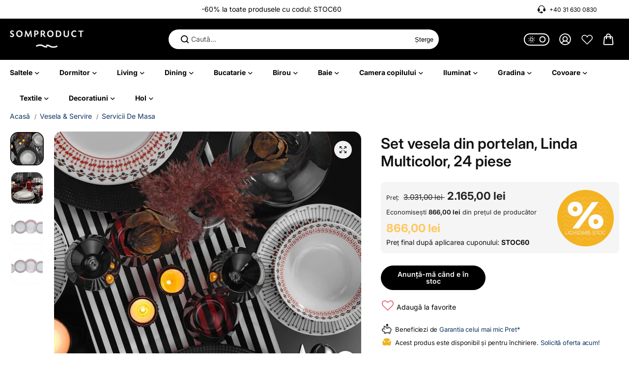

--- FILE ---
content_type: text/html; charset=utf-8
request_url: https://www.somproduct.ro/products/set-vesela-din-portelan-linda-multicolor-24-piese
body_size: 85065
content:
<!doctype html>
<html class="no-js" lang="ro-RO" color-mode="light">
  <head>
    <!-- Google Consent Mode V2 Consentmo -->
    <script>
  window.consentmo_gcm_initial_state = "";
  window.consentmo_gcm_state = "";
  window.consentmo_gcm_security_storage = "";
  window.consentmo_gcm_ad_storage = "";
  window.consentmo_gcm_analytics_storage = "";
  window.consentmo_gcm_functionality_storage = "";
  window.consentmo_gcm_personalization_storage = "";
  window.consentmo_gcm_ads_data_redaction = "";
  window.consentmo_gcm_url_passthrough = "";
  window.consentmo_gcm_data_layer_name = "";
  
  // Google Consent Mode V2 integration script from Consentmo GDPR
  window.isenseRules = {};
  window.isenseRules.gcm = {
      gcmVersion: 2,
      integrationVersion: 3,
      customChanges: false,
      consentUpdated: false,
      initialState: 7,
      isCustomizationEnabled: false,
      adsDataRedaction: true,
      urlPassthrough: false,
      dataLayer: 'dataLayer',
      categories: { ad_personalization: "marketing", ad_storage: "marketing", ad_user_data: "marketing", analytics_storage: "analytics", functionality_storage: "functionality", personalization_storage: "functionality", security_storage: "strict"},
      storage: { ad_personalization: "false", ad_storage: "false", ad_user_data: "false", analytics_storage: "false", functionality_storage: "false", personalization_storage: "false", security_storage: "false", wait_for_update: 2000 }
  };
  if(window.consentmo_gcm_state !== null && window.consentmo_gcm_state !== "" && window.consentmo_gcm_state !== "0") {
    window.isenseRules.gcm.isCustomizationEnabled = true;
    window.isenseRules.gcm.initialState = window.consentmo_gcm_initial_state === null || window.consentmo_gcm_initial_state.trim() === "" ? window.isenseRules.gcm.initialState : window.consentmo_gcm_initial_state;
    window.isenseRules.gcm.categories.ad_storage = window.consentmo_gcm_ad_storage === null || window.consentmo_gcm_ad_storage.trim() === "" ? window.isenseRules.gcm.categories.ad_storage : window.consentmo_gcm_ad_storage;
    window.isenseRules.gcm.categories.ad_user_data = window.consentmo_gcm_ad_storage === null || window.consentmo_gcm_ad_storage.trim() === "" ? window.isenseRules.gcm.categories.ad_user_data : window.consentmo_gcm_ad_storage;
    window.isenseRules.gcm.categories.ad_personalization = window.consentmo_gcm_ad_storage === null || window.consentmo_gcm_ad_storage.trim() === "" ? window.isenseRules.gcm.categories.ad_personalization : window.consentmo_gcm_ad_storage;
    window.isenseRules.gcm.categories.analytics_storage = window.consentmo_gcm_analytics_storage === null || window.consentmo_gcm_analytics_storage.trim() === "" ? window.isenseRules.gcm.categories.analytics_storage : window.consentmo_gcm_analytics_storage;
    window.isenseRules.gcm.categories.functionality_storage = window.consentmo_gcm_functionality_storage === null || window.consentmo_gcm_functionality_storage.trim() === "" ? window.isenseRules.gcm.categories.functionality_storage : window.consentmo_gcm_functionality_storage;
    window.isenseRules.gcm.categories.personalization_storage = window.consentmo_gcm_personalization_storage === null || window.consentmo_gcm_personalization_storage.trim() === "" ? window.isenseRules.gcm.categories.personalization_storage : window.consentmo_gcm_personalization_storage;
    window.isenseRules.gcm.categories.security_storage = window.consentmo_gcm_security_storage === null || window.consentmo_gcm_security_storage.trim() === "" ? window.isenseRules.gcm.categories.security_storage : window.consentmo_gcm_security_storage;
    window.isenseRules.gcm.urlPassthrough = window.consentmo_gcm_url_passthrough === null || window.consentmo_gcm_url_passthrough.trim() === "" ? window.isenseRules.gcm.urlPassthrough : window.consentmo_gcm_url_passthrough;
    window.isenseRules.gcm.adsDataRedaction = window.consentmo_gcm_ads_data_redaction === null || window.consentmo_gcm_ads_data_redaction.trim() === "" ? window.isenseRules.gcm.adsDataRedaction : window.consentmo_gcm_ads_data_redaction;
    window.isenseRules.gcm.dataLayer = window.consentmo_gcm_data_layer_name === null || window.consentmo_gcm_data_layer_name.trim() === "" ? window.isenseRules.gcm.dataLayer : window.consentmo_gcm_data_layer_name;
  }
  window.isenseRules.initializeGcm = function (rules) {
    if(window.isenseRules.gcm.isCustomizationEnabled) {
      rules.initialState = window.isenseRules.gcm.initialState;
      rules.urlPassthrough = window.isenseRules.gcm.urlPassthrough === true || window.isenseRules.gcm.urlPassthrough === 'true';
      rules.adsDataRedaction = window.isenseRules.gcm.adsDataRedaction === true || window.isenseRules.gcm.adsDataRedaction === 'true';
    }
    
    let initialState = parseInt(rules.initialState);
    let marketingBlocked = initialState === 0 || initialState === 2 || initialState === 5 || initialState === 7;
    let analyticsBlocked = initialState === 0 || initialState === 3 || initialState === 6 || initialState === 7;
    let functionalityBlocked = initialState === 4 || initialState === 5 || initialState === 6 || initialState === 7;

    let gdprCache = localStorage.getItem('gdprCache') ? JSON.parse(localStorage.getItem('gdprCache')) : null;
    if (gdprCache && typeof gdprCache.updatedPreferences !== "undefined") {
      let updatedPreferences = gdprCache.updatedPreferences;
      marketingBlocked = parseInt(updatedPreferences.indexOf('marketing')) > -1;
      analyticsBlocked = parseInt(updatedPreferences.indexOf('analytics')) > -1;
      functionalityBlocked = parseInt(updatedPreferences.indexOf('functionality')) > -1;
    }

    Object.entries(rules.categories).forEach(category => {
      if(rules.storage.hasOwnProperty(category[0])) {
        switch(category[1]) {
          case 'strict':
            rules.storage[category[0]] = "granted";
            break;
          case 'marketing':
            rules.storage[category[0]] = marketingBlocked ? "denied" : "granted";
            break;
          case 'analytics':
            rules.storage[category[0]] = analyticsBlocked ? "denied" : "granted";
            break;
          case 'functionality':
            rules.storage[category[0]] = functionalityBlocked ? "denied" : "granted";
            break;
        }
      }
    });
    rules.consentUpdated = true;
    isenseRules.gcm = rules;
  }

  // Google Consent Mode - initialization start
  window.isenseRules.initializeGcm({
    ...window.isenseRules.gcm,
    adsDataRedaction: true,
    urlPassthrough: false,
    initialState: 7
  });

  /*
  * initialState acceptable values:
  * 0 - Set both ad_storage and analytics_storage to denied
  * 1 - Set all categories to granted
  * 2 - Set only ad_storage to denied
  * 3 - Set only analytics_storage to denied
  * 4 - Set only functionality_storage to denied
  * 5 - Set both ad_storage and functionality_storage to denied
  * 6 - Set both analytics_storage and functionality_storage to denied
  * 7 - Set all categories to denied
  */

  window[window.isenseRules.gcm.dataLayer] = window[window.isenseRules.gcm.dataLayer] || [];
  function gtag() { window[window.isenseRules.gcm.dataLayer].push(arguments); }
  gtag("consent", "default", isenseRules.gcm.storage);
  isenseRules.gcm.adsDataRedaction && gtag("set", "ads_data_redaction", isenseRules.gcm.adsDataRedaction);
  isenseRules.gcm.urlPassthrough && gtag("set", "url_passthrough", isenseRules.gcm.urlPassthrough);
</script>
    <!-- Microsoft UET integration script Consentmo -->
    <!-- Microsoft Consent Mode blocking script from Consentmo GDPR app -->
<script id='consentmo-mcm-integration-script'>
  const uetIDs = "187019934"; // here you need to add the Microsoft tag ID/s
  function initUETTag(tagId, isGranted) {
    (function(w, d, t, r, u) {
      var f, n, i;
      w[u] = w[u] || [], f = function() {
        var o = {
          ti: tagId,
          enableAutoSpaTracking: true
        };
        o.q = w[u]; w[u] = new UET(o); 
        w[u].push('consent', 'default', {
          'ad_storage': isGranted ? 'granted' : 'denied'
        });

        w[u].push('pageLoad');
      }, n = d.createElement(t), n.src = r, n.async = 1, n.onload = n.onreadystatechange = function() {
        var s = this.readyState;
        s && s !== 'loaded' && s !== 'complete' || (f(), n.onload = n.onreadystatechange = null)
      }, i = d.getElementsByTagName(t)[0], i.parentNode.insertBefore(n, i)
    })(window, document, 'script', '//bat.bing.com/bat.js', 'uetq');
  }

  function setMicrosoftConsent(type = 'default', isGranted = false, executeUET) {
    window.uetq = window.uetq || [];
    window.uetq.push('consent', type, {
      'ad_storage': isGranted ? 'granted' : 'denied'
    });
    if(executeUET) {
      const uetIDsArr = uetIDs.split(',');
      uetIDsArr.forEach(uetID => {
        initUETTag(uetID, isGranted);
      });
    }
  }
  document.addEventListener('consentmoSignal', function(eventData) {
    const consentPreferences = eventData.detail.preferences;
    const isMarketingEnabled = consentPreferences.marketing;
    const isConsentByInteraction = !(eventData.detail.initialConsent);
    const gdprCache = localStorage.getItem('gdprCache') ? JSON.parse(localStorage.getItem('gdprCache')) : null;
    const updatedPreferences = gdprCache?.updatedPreferences;
    const cpdCookie=(document.cookie.match(/^(?:.*;)?\s*cookieconsent_preferences_disabled(\s*=\s*([^;]+)?)(?:.*)?$/)||[,null])[1];
    if(cpdCookie === null) {
      setMicrosoftConsent('default', isMarketingEnabled);
      setMicrosoftConsent('update', isMarketingEnabled, true);
    } else {
      if(isConsentByInteraction) {
        setMicrosoftConsent('update', isMarketingEnabled);
      } else {
        if(typeof updatedPreferences !== 'undefined' && updatedPreferences !== null) {
          setMicrosoftConsent('default', isMarketingEnabled);
          setMicrosoftConsent('update', isMarketingEnabled, true);
        } else {
          setMicrosoftConsent('default', isMarketingEnabled, true);
        }
      }
    }
  });
</script>
    <meta charset="utf-8">
    <meta name="color-scheme" content="dark light">
    <meta http-equiv="X-UA-Compatible" content="IE=edge">
    <meta name="viewport" content="width=device-width,initial-scale=1">
    <meta name="theme-color" content="">
    
  
  <meta property="og:site_name" content="SomProduct Romania">
  <meta property="og:url" content="https://www.somproduct.ro/products/set-vesela-din-portelan-linda-multicolor-24-piese">
  <meta property="og:title" content="Set vesela din portelan, Linda Multicolor, 24 piese">
  <meta property="og:type" content="product">
  <meta property="og:description" content="Set vesela din portelan, Linda Multicolor, 24 piese"><meta property="og:image" content="http://www.somproduct.ro/cdn/shop/products/set-vesela-din-portelan-linda-multicolor-24-piese-37550445166762.jpg?v=1729232273">
    <meta property="og:image:secure_url" content="https://www.somproduct.ro/cdn/shop/products/set-vesela-din-portelan-linda-multicolor-24-piese-37550445166762.jpg?v=1729232273">
    <meta property="og:image:width" content="1200">
    <meta property="og:image:height" content="1800"><meta property="og:price:amount" content="2.165,00">
    <meta property="og:price:currency" content="RON">
<script type="application/ld+json">
      {
        "@context": "http://schema.org/",
        "@type": "Product",
        "name": "Set vesela din portelan, Linda Multicolor, 24 piese",
        "url": "https:\/\/www.somproduct.ro\/products\/set-vesela-din-portelan-linda-multicolor-24-piese",
        "image": "https:\/\/www.somproduct.ro\/cdn\/shop\/products\/set-vesela-din-portelan-linda-multicolor-24-piese-37550445166762.jpg?v=1729232273",
        "description": "Cele mai rafinate retete au nevoie de o prezentare eleganta. Sa organizezi masa si sa-ti impresionezi invitatii cu o servire ireprosabila nu a fost niciodata mai usor, gratie acestor seturi de vesela elegante.Setul contine:Farfurie servire: diametru: 27 cm (6 bucati)Farfurie adanca: diametru: 23 cm (6 bucati)Farfurie pentru desert: diametru: 21 cm (6 bucati)Bol pentru supa: diametru: 15 cm (6 bucati)Detalii tehnice:\u003c\/...",
        "sku": "ASRGRP-710KTP3365",
        "brand": {
          "@type": "Brand",
          "name": "Asir"
        },
        "offers": [{
              "@type" : "Offer","sku": "ASRGRP-710KTP3365","gtin13": 8683342846264,"availability" : "http://schema.org/OutOfStock",
              "itemCondition": "https://schema.org/NewCondition","price" : 866.0,"priceCurrency" : "RON",
              "url" : "https:\/\/www.somproduct.ro\/products\/set-vesela-din-portelan-linda-multicolor-24-piese?variant=45602785853610","seller": {
                "@type": "Organization",
                "name": "SomProduct Romania"
              }
            }
]
      }
      </script>
<meta name="twitter:card" content="summary_large_image">
  <meta name="twitter:title" content="Set vesela din portelan, Linda Multicolor, 24 piese">
  <meta name="twitter:description" content="Set vesela din portelan, Linda Multicolor, 24 piese">
    <link rel="canonical" href="https://www.somproduct.ro/products/set-vesela-din-portelan-linda-multicolor-24-piese">
    <link rel="preconnect" href="https://cdn.shopify.com" crossorigin><link
        rel="icon"
        type="image/png"
        href="//www.somproduct.ro/cdn/shop/files/somproduct-favicon-128x128.png?crop=center&height=32&v=1704520534&width=32"     
      ><link rel="preconnect" href="https://fonts.shopifycdn.com" crossorigin><title>Set vesela din portelan, Linda Multicolor, 24 piese&nbsp;-&nbsp;SomProduct Romania</title>
    
    <script type="text/javascript">
      // Function to perform redirects
      function handleRedirects() {
        var currentUrl = window.location.href;
    
        // Rule 2: Redirect URLs containing '/catalogsearch/' to the new search URL
        if (currentUrl.includes('/catalogsearch/')) {
          var urlParams = new URLSearchParams(window.location.search);
          var searchTerm = urlParams.get('q');
          if (searchTerm) {
            var newSearchUrl = "https://www.somproduct.ro/search?type=product%2Ccollection&q=" + searchTerm;
            window.location.href = newSearchUrl;
            return;
          } else {
            window.location.href = "https://www.somproduct.ro";
            return;
          }
        }
    
        // Add more rules as needed
      }
    
      // Execute the function to handle redirects on page load
      document.addEventListener("DOMContentLoaded", handleRedirects);
    </script>

    
      <meta name="description" content="Set vesela din portelan, Linda Multicolor, 24 piese">
    
<script>window.performance && window.performance.mark && window.performance.mark('shopify.content_for_header.start');</script><meta name="google-site-verification" content="vKtVMOUgWZQ45m4Ia88n2zw4Ob7jrhs7J55NpU1tjRg">
<meta id="shopify-digital-wallet" name="shopify-digital-wallet" content="/57547030698/digital_wallets/dialog">
<link rel="alternate" type="application/json+oembed" href="https://www.somproduct.ro/products/set-vesela-din-portelan-linda-multicolor-24-piese.oembed">
<script async="async" src="/checkouts/internal/preloads.js?locale=ro-RO"></script>
<script id="shopify-features" type="application/json">{"accessToken":"141da587e177255cf044beff91e6daae","betas":["rich-media-storefront-analytics"],"domain":"www.somproduct.ro","predictiveSearch":true,"shopId":57547030698,"locale":"ro"}</script>
<script>var Shopify = Shopify || {};
Shopify.shop = "somproductshop.myshopify.com";
Shopify.locale = "ro-RO";
Shopify.currency = {"active":"RON","rate":"1.0"};
Shopify.country = "RO";
Shopify.theme = {"name":"RO SomProduct Starlite LIVE","id":133858820266,"schema_name":"Starlite","schema_version":"3.2.0","theme_store_id":null,"role":"main"};
Shopify.theme.handle = "null";
Shopify.theme.style = {"id":null,"handle":null};
Shopify.cdnHost = "www.somproduct.ro/cdn";
Shopify.routes = Shopify.routes || {};
Shopify.routes.root = "/";</script>
<script type="module">!function(o){(o.Shopify=o.Shopify||{}).modules=!0}(window);</script>
<script>!function(o){function n(){var o=[];function n(){o.push(Array.prototype.slice.apply(arguments))}return n.q=o,n}var t=o.Shopify=o.Shopify||{};t.loadFeatures=n(),t.autoloadFeatures=n()}(window);</script>
<script id="shop-js-analytics" type="application/json">{"pageType":"product"}</script>
<script defer="defer" async type="module" src="//www.somproduct.ro/cdn/shopifycloud/shop-js/modules/v2/client.init-shop-cart-sync_BI2KwhBI.ro-RO.esm.js"></script>
<script defer="defer" async type="module" src="//www.somproduct.ro/cdn/shopifycloud/shop-js/modules/v2/chunk.common_BrtGoHhw.esm.js"></script>
<script type="module">
  await import("//www.somproduct.ro/cdn/shopifycloud/shop-js/modules/v2/client.init-shop-cart-sync_BI2KwhBI.ro-RO.esm.js");
await import("//www.somproduct.ro/cdn/shopifycloud/shop-js/modules/v2/chunk.common_BrtGoHhw.esm.js");

  window.Shopify.SignInWithShop?.initShopCartSync?.({"fedCMEnabled":true,"windoidEnabled":true});

</script>
<script>(function() {
  var isLoaded = false;
  function asyncLoad() {
    if (isLoaded) return;
    isLoaded = true;
    var urls = ["https:\/\/api.omappapi.com\/shopify\/embed\/?shop=somproductshop.myshopify.com","https:\/\/assets.smartwishlist.webmarked.net\/static\/v6\/smartwishlist.js?shop=somproductshop.myshopify.com","https:\/\/cdn-bundler.nice-team.net\/app\/js\/bundler.js?shop=somproductshop.myshopify.com","https:\/\/cdn.logbase.io\/lb-upsell-wrapper.js?shop=somproductshop.myshopify.com"];
    for (var i = 0; i < urls.length; i++) {
      var s = document.createElement('script');
      s.type = 'text/javascript';
      s.async = true;
      s.src = urls[i];
      var x = document.getElementsByTagName('script')[0];
      x.parentNode.insertBefore(s, x);
    }
  };
  if(window.attachEvent) {
    window.attachEvent('onload', asyncLoad);
  } else {
    window.addEventListener('load', asyncLoad, false);
  }
})();</script>
<script id="__st">var __st={"a":57547030698,"offset":7200,"reqid":"b5e2557b-8ccf-4af9-baad-cd929067e8b5-1764201856","pageurl":"www.somproduct.ro\/products\/set-vesela-din-portelan-linda-multicolor-24-piese","u":"ac1e0ba8a557","p":"product","rtyp":"product","rid":7944442773674};</script>
<script>window.ShopifyPaypalV4VisibilityTracking = true;</script>
<script id="captcha-bootstrap">!function(){'use strict';const t='contact',e='account',n='new_comment',o=[[t,t],['blogs',n],['comments',n],[t,'customer']],c=[[e,'customer_login'],[e,'guest_login'],[e,'recover_customer_password'],[e,'create_customer']],r=t=>t.map((([t,e])=>`form[action*='/${t}']:not([data-nocaptcha='true']) input[name='form_type'][value='${e}']`)).join(','),a=t=>()=>t?[...document.querySelectorAll(t)].map((t=>t.form)):[];function s(){const t=[...o],e=r(t);return a(e)}const i='password',u='form_key',d=['recaptcha-v3-token','g-recaptcha-response','h-captcha-response',i],f=()=>{try{return window.sessionStorage}catch{return}},m='__shopify_v',_=t=>t.elements[u];function p(t,e,n=!1){try{const o=window.sessionStorage,c=JSON.parse(o.getItem(e)),{data:r}=function(t){const{data:e,action:n}=t;return t[m]||n?{data:e,action:n}:{data:t,action:n}}(c);for(const[e,n]of Object.entries(r))t.elements[e]&&(t.elements[e].value=n);n&&o.removeItem(e)}catch(o){console.error('form repopulation failed',{error:o})}}const l='form_type',E='cptcha';function T(t){t.dataset[E]=!0}const w=window,h=w.document,L='Shopify',v='ce_forms',y='captcha';let A=!1;((t,e)=>{const n=(g='f06e6c50-85a8-45c8-87d0-21a2b65856fe',I='https://cdn.shopify.com/shopifycloud/storefront-forms-hcaptcha/ce_storefront_forms_captcha_hcaptcha.v1.5.2.iife.js',D={infoText:'Protejat prin hCaptcha',privacyText:'Confidențialitate',termsText:'Condiții'},(t,e,n)=>{const o=w[L][v],c=o.bindForm;if(c)return c(t,g,e,D).then(n);var r;o.q.push([[t,g,e,D],n]),r=I,A||(h.body.append(Object.assign(h.createElement('script'),{id:'captcha-provider',async:!0,src:r})),A=!0)});var g,I,D;w[L]=w[L]||{},w[L][v]=w[L][v]||{},w[L][v].q=[],w[L][y]=w[L][y]||{},w[L][y].protect=function(t,e){n(t,void 0,e),T(t)},Object.freeze(w[L][y]),function(t,e,n,w,h,L){const[v,y,A,g]=function(t,e,n){const i=e?o:[],u=t?c:[],d=[...i,...u],f=r(d),m=r(i),_=r(d.filter((([t,e])=>n.includes(e))));return[a(f),a(m),a(_),s()]}(w,h,L),I=t=>{const e=t.target;return e instanceof HTMLFormElement?e:e&&e.form},D=t=>v().includes(t);t.addEventListener('submit',(t=>{const e=I(t);if(!e)return;const n=D(e)&&!e.dataset.hcaptchaBound&&!e.dataset.recaptchaBound,o=_(e),c=g().includes(e)&&(!o||!o.value);(n||c)&&t.preventDefault(),c&&!n&&(function(t){try{if(!f())return;!function(t){const e=f();if(!e)return;const n=_(t);if(!n)return;const o=n.value;o&&e.removeItem(o)}(t);const e=Array.from(Array(32),(()=>Math.random().toString(36)[2])).join('');!function(t,e){_(t)||t.append(Object.assign(document.createElement('input'),{type:'hidden',name:u})),t.elements[u].value=e}(t,e),function(t,e){const n=f();if(!n)return;const o=[...t.querySelectorAll(`input[type='${i}']`)].map((({name:t})=>t)),c=[...d,...o],r={};for(const[a,s]of new FormData(t).entries())c.includes(a)||(r[a]=s);n.setItem(e,JSON.stringify({[m]:1,action:t.action,data:r}))}(t,e)}catch(e){console.error('failed to persist form',e)}}(e),e.submit())}));const S=(t,e)=>{t&&!t.dataset[E]&&(n(t,e.some((e=>e===t))),T(t))};for(const o of['focusin','change'])t.addEventListener(o,(t=>{const e=I(t);D(e)&&S(e,y())}));const B=e.get('form_key'),M=e.get(l),P=B&&M;t.addEventListener('DOMContentLoaded',(()=>{const t=y();if(P)for(const e of t)e.elements[l].value===M&&p(e,B);[...new Set([...A(),...v().filter((t=>'true'===t.dataset.shopifyCaptcha))])].forEach((e=>S(e,t)))}))}(h,new URLSearchParams(w.location.search),n,t,e,['guest_login'])})(!1,!0)}();</script>
<script integrity="sha256-52AcMU7V7pcBOXWImdc/TAGTFKeNjmkeM1Pvks/DTgc=" data-source-attribution="shopify.loadfeatures" defer="defer" src="//www.somproduct.ro/cdn/shopifycloud/storefront/assets/storefront/load_feature-81c60534.js" crossorigin="anonymous"></script>
<script data-source-attribution="shopify.dynamic_checkout.dynamic.init">var Shopify=Shopify||{};Shopify.PaymentButton=Shopify.PaymentButton||{isStorefrontPortableWallets:!0,init:function(){window.Shopify.PaymentButton.init=function(){};var t=document.createElement("script");t.src="https://www.somproduct.ro/cdn/shopifycloud/portable-wallets/latest/portable-wallets.ro.js",t.type="module",document.head.appendChild(t)}};
</script>
<script data-source-attribution="shopify.dynamic_checkout.buyer_consent">
  function portableWalletsHideBuyerConsent(e){var t=document.getElementById("shopify-buyer-consent"),n=document.getElementById("shopify-subscription-policy-button");t&&n&&(t.classList.add("hidden"),t.setAttribute("aria-hidden","true"),n.removeEventListener("click",e))}function portableWalletsShowBuyerConsent(e){var t=document.getElementById("shopify-buyer-consent"),n=document.getElementById("shopify-subscription-policy-button");t&&n&&(t.classList.remove("hidden"),t.removeAttribute("aria-hidden"),n.addEventListener("click",e))}window.Shopify?.PaymentButton&&(window.Shopify.PaymentButton.hideBuyerConsent=portableWalletsHideBuyerConsent,window.Shopify.PaymentButton.showBuyerConsent=portableWalletsShowBuyerConsent);
</script>
<script data-source-attribution="shopify.dynamic_checkout.cart.bootstrap">document.addEventListener("DOMContentLoaded",(function(){function t(){return document.querySelector("shopify-accelerated-checkout-cart, shopify-accelerated-checkout")}if(t())Shopify.PaymentButton.init();else{new MutationObserver((function(e,n){t()&&(Shopify.PaymentButton.init(),n.disconnect())})).observe(document.body,{childList:!0,subtree:!0})}}));
</script>

<script>window.performance && window.performance.mark && window.performance.mark('shopify.content_for_header.end');</script>
<style data-shopify>
  @font-face {
  font-family: Inter;
  font-weight: 400;
  font-style: normal;
  font-display: swap;
  src: url("//www.somproduct.ro/cdn/fonts/inter/inter_n4.b2a3f24c19b4de56e8871f609e73ca7f6d2e2bb9.woff2") format("woff2"),
       url("//www.somproduct.ro/cdn/fonts/inter/inter_n4.af8052d517e0c9ffac7b814872cecc27ae1fa132.woff") format("woff");
}

  @font-face {
  font-family: Inter;
  font-weight: 700;
  font-style: normal;
  font-display: swap;
  src: url("//www.somproduct.ro/cdn/fonts/inter/inter_n7.02711e6b374660cfc7915d1afc1c204e633421e4.woff2") format("woff2"),
       url("//www.somproduct.ro/cdn/fonts/inter/inter_n7.6dab87426f6b8813070abd79972ceaf2f8d3b012.woff") format("woff");
}

  @font-face {
  font-family: Inter;
  font-weight: 400;
  font-style: italic;
  font-display: swap;
  src: url("//www.somproduct.ro/cdn/fonts/inter/inter_i4.feae1981dda792ab80d117249d9c7e0f1017e5b3.woff2") format("woff2"),
       url("//www.somproduct.ro/cdn/fonts/inter/inter_i4.62773b7113d5e5f02c71486623cf828884c85c6e.woff") format("woff");
}

  @font-face {
  font-family: Inter;
  font-weight: 700;
  font-style: italic;
  font-display: swap;
  src: url("//www.somproduct.ro/cdn/fonts/inter/inter_i7.b377bcd4cc0f160622a22d638ae7e2cd9b86ea4c.woff2") format("woff2"),
       url("//www.somproduct.ro/cdn/fonts/inter/inter_i7.7c69a6a34e3bb44fcf6f975857e13b9a9b25beb4.woff") format("woff");
}

  @font-face {
  font-family: Inter;
  font-weight: 600;
  font-style: normal;
  font-display: swap;
  src: url("//www.somproduct.ro/cdn/fonts/inter/inter_n6.771af0474a71b3797eb38f3487d6fb79d43b6877.woff2") format("woff2"),
       url("//www.somproduct.ro/cdn/fonts/inter/inter_n6.88c903d8f9e157d48b73b7777d0642925bcecde7.woff") format("woff");
}

  @font-face {
  font-family: Inter;
  font-weight: 600;
  font-style: italic;
  font-display: swap;
  src: url("//www.somproduct.ro/cdn/fonts/inter/inter_i6.3bbe0fe1c7ee4f282f9c2e296f3e4401a48cbe19.woff2") format("woff2"),
       url("//www.somproduct.ro/cdn/fonts/inter/inter_i6.8bea21f57a10d5416ddf685e2c91682ec237876d.woff") format("woff");
}

  
  
  
    
    
    :root,
    .scheme-primary,
    [color-mode="light"] .scheme-primary {
      --background: 255,255,255;
      
      --gradientBackground: #ffffff;
      
      
      --highlightTextColor: #3c3e40;
      
      
        --highlightGradientBackground:linear-gradient(320deg, rgba(56, 78, 197, 1) 16%, rgba(203, 68, 194, 1) 52%, rgba(255, 201, 104, 1) 87%);
      
      
        --highlightBackground:#ffffff;
      
      --alternateBackground:241,241,241;
      --textColor: 18,18,18;
      --linkColor: 13,51,98;
      --headingColor:18,18,18;
      --buttonBackground: 0,0,0;
      --buttonColor: 255,255,255;
      --buttonBorder: 0,0,0;
      --buttonBackgroundHover: 255,255,255;
      --buttonColorHover:0,0,0;
      --buttonBorderHover:0,0,0;
      --alternateButtonBackground:255,255,255;
      --alternateButtonColor: 18,18,18;
      --alternateButtonBorder:18,18,18;
      --alternateButtonBackgroundHover: 0,0,0;
      --alternateButtonColorHover:255,255,255;
      --alternateButtonBorderHover:0,0,0;
      --inputBackground:255,255,255;
      --inputColor:18,18,18;
      --inputBorder:231,231,231;
      --productBorder: 229,229,229;
      --borderColor:229,229,229;
      --ratingStarColor: 236,172,35;
      --sliderArrowBackground:255,255,255;
      --sliderArrowColor:18,18,18;
      --cardBackground: 255,255,255;
      --line-color: 255,202,16,1;
      --productImagebackground:;
      --buttonShadow:#bbbbbb;
      --secondaryButtonShadow:#000000;
      
      --shadowColor: 0,0,0;
      
  
    }
    
    [color-mode="dark"] body,
    [color-mode="dark"] .scheme-primary {
      --background: 0,0,0;
      --gradientBackground: #000000;
      --alternateBackground:14,14,14;
      --textColor: 209,209,209;
      --linkColor: 209,209,209;
      --headingColor:209,209,209;
      --buttonBackground: 255,202,16;
      --buttonColor:  0,0,0;
      --buttonBorder: 255,202,16;
      --buttonBackgroundHover: 255,255,255;
      --buttonColorHover:0,0,0;
      --buttonBorderHover:255,255,255;
      --alternateButtonBackground:255,255,255;
      --alternateButtonColor: 0,0,0;
      --alternateButtonBorder:25,,255,255;
      --alternateButtonBackgroundHover: 255,202,16;
      --alternateButtonColorHover:0,14,14;
      --alternateButtonBorderHover:255,202,16;
      --inputBackground:14,14,14;
      --inputColor:209,209,209;
      --inputBorder:40,40,40;
      --productBorder: 30,30,30;
      --borderColor:30,30,30;
      --ratingStarColor: 253,168,38;
      --sliderArrowBackground:255,255,255;
      --sliderArrowColor:0,0,0;
      --cardBackground: 14,14,14;
      --line-color: 161,0,0;
      --productImagebackground:#0e0e0e;
      --buttonShadow:#fff;
      --secondaryButtonShadow:#ccc;
    }
    
  
    
    
    
    .scheme-secondary,
    [color-mode="light"] .scheme-secondary {
      --background: 241,241,241;
      
      --gradientBackground: #f1f1f1;
      
      
      --highlightTextColor: #000000;
      
      
        --highlightGradientBackground:linear-gradient(320deg, rgba(56, 78, 197, 1) 16%, rgba(203, 68, 194, 1) 52%, rgba(255, 201, 104, 1) 87%);
      
      
        --highlightBackground:#ffffff;
      
      --alternateBackground:255,255,255;
      --textColor: 18,18,18;
      --linkColor: 13,51,98;
      --headingColor:18,18,18;
      --buttonBackground: 18,18,18;
      --buttonColor: 255,255,255;
      --buttonBorder: 0,0,0;
      --buttonBackgroundHover: 255,255,255;
      --buttonColorHover:0,0,0;
      --buttonBorderHover:0,0,0;
      --alternateButtonBackground:255,255,255;
      --alternateButtonColor: 18,18,18;
      --alternateButtonBorder:18,18,18;
      --alternateButtonBackgroundHover: 0,0,0;
      --alternateButtonColorHover:255,255,255;
      --alternateButtonBorderHover:0,0,0;
      --inputBackground:255,255,255;
      --inputColor:18,18,18;
      --inputBorder:229,229,229;
      --productBorder: 18,18,18;
      --borderColor:229,229,229;
      --ratingStarColor: 236,172,35;
      --sliderArrowBackground:255,255,255;
      --sliderArrowColor:18,18,18;
      --cardBackground: 255,255,255;
      --line-color: 255,202,16,1;
      --productImagebackground:;
      --buttonShadow:#bbbbbb;
      --secondaryButtonShadow:#000000;
      
      --shadowColor: 0,0,0;
      
  
    }
    
      [color-mode="dark"] .scheme-secondary {
      --background: 14,14,14;
      --gradientBackground: #0e0e0e;
      --alternateBackground:0,0,0;
      --textColor: 209,209,209;
      --linkColor: 209,209,209;
      --headingColor:209,209,209;
      --buttonBackground: 224,224,224;
      --buttonColor:  14,14,14;
      --buttonBorder: 224,224,224;
      --buttonBackgroundHover: 187,187,187;
      --buttonColorHover:14,14,14;
      --buttonBorderHover:187,187,187;
      --alternateButtonBackground:255,255,255;
      --alternateButtonColor: 0,0,0;
      --alternateButtonBorder:25,,255,255;
      --alternateButtonBackgroundHover: 224,224,224;
      --alternateButtonColorHover:14,14,14;
      --alternateButtonBorderHover:224,224,224;
      --inputBackground:0,0,0;
      --inputColor:209,209,209;
      --inputBorder:40,40,40;
      --productBorder: 30,30,30;
      --borderColor:30,30,30;
      --ratingStarColor: 253,168,38;
      --sliderArrowBackground:255,255,255;
      --sliderArrowColor:0,0,0;
      --cardBackground: 0,0,0;
      --line-color: 161,0,0;
      --productImagebackground:#000;
      --buttonShadow:#ccc;
      --secondaryButtonShadow:#fff;
      }
    
  
    
    
    
    .scheme-tertiary,
    [color-mode="light"] .scheme-tertiary {
      --background: 212,212,231;
      
      --gradientBackground: #d4d4e7;
      
      
      --highlightTextColor: #000000;
      
      
        --highlightGradientBackground:linear-gradient(320deg, rgba(56, 78, 197, 1) 16%, rgba(203, 68, 194, 1) 52%, rgba(255, 201, 104, 1) 87%);
      
      
        --highlightBackground:#ffffff;
      
      --alternateBackground:255,255,255;
      --textColor: 0,0,0;
      --linkColor: 13,51,98;
      --headingColor:18,18,18;
      --buttonBackground: 18,18,18;
      --buttonColor: 255,255,255;
      --buttonBorder: 0,0,0;
      --buttonBackgroundHover: 255,255,255;
      --buttonColorHover:0,0,0;
      --buttonBorderHover:0,0,0;
      --alternateButtonBackground:255,255,255;
      --alternateButtonColor: 18,18,18;
      --alternateButtonBorder:18,18,18;
      --alternateButtonBackgroundHover: 0,0,0;
      --alternateButtonColorHover:255,255,255;
      --alternateButtonBorderHover:0,0,0;
      --inputBackground:255,255,255;
      --inputColor:18,18,18;
      --inputBorder:229,229,229;
      --productBorder: 18,18,18;
      --borderColor:242,242,251;
      --ratingStarColor: 236,172,35;
      --sliderArrowBackground:17,18,17;
      --sliderArrowColor:255,255,255;
      --cardBackground: 255,255,255;
      --line-color: 255,202,16,1;
      --productImagebackground:;
      --buttonShadow:#bbbbbb;
      --secondaryButtonShadow:#000000;
      
      --shadowColor: 0,0,0;
      
  
    }
    
      [color-mode="dark"] .scheme-tertiary {
      --background: 14,14,14;
      --gradientBackground: #0e0e0e;
      --alternateBackground:0,0,0;
      --textColor: 209,209,209;
      --linkColor: 209,209,209;
      --headingColor:209,209,209;
      --buttonBackground: 224,224,224;
      --buttonColor:  14,14,14;
      --buttonBorder: 224,224,224;
      --buttonBackgroundHover: 187,187,187;
      --buttonColorHover:14,14,14;
      --buttonBorderHover:187,187,187;
      --alternateButtonBackground:255,255,255;
      --alternateButtonColor: 0,0,0;
      --alternateButtonBorder:25,,255,255;
      --alternateButtonBackgroundHover: 224,224,224;
      --alternateButtonColorHover:14,14,14;
      --alternateButtonBorderHover:224,224,224;
      --inputBackground:0,0,0;
      --inputColor:209,209,209;
      --inputBorder:40,40,40;
      --productBorder: 30,30,30;
      --borderColor:30,30,30;
      --ratingStarColor: 253,168,38;
      --sliderArrowBackground:255,255,255;
      --sliderArrowColor:0,0,0;
      --cardBackground: 0,0,0;
      --line-color: 161,0,0;
      --productImagebackground:#000;
      --buttonShadow:#ccc;
      --secondaryButtonShadow:#fff;
      }
    
  
    
    
    
    .scheme-quaternary,
    [color-mode="light"] .scheme-quaternary {
      --background: 0,0,0;
      
      --gradientBackground: #000000;
      
      
      --highlightTextColor: #000000;
      
      
        --highlightGradientBackground:linear-gradient(320deg, rgba(56, 78, 197, 1) 16%, rgba(203, 68, 194, 1) 52%, rgba(255, 201, 104, 1) 87%);
      
      
        --highlightBackground:#ffffff;
      
      --alternateBackground:0,0,0;
      --textColor: 255,255,255;
      --linkColor: 229,229,229;
      --headingColor:255,255,255;
      --buttonBackground: 255,255,255;
      --buttonColor: 0,0,0;
      --buttonBorder: 255,255,255;
      --buttonBackgroundHover: 231,231,231;
      --buttonColorHover:0,0,0;
      --buttonBorderHover:229,229,229;
      --alternateButtonBackground:0,0,0;
      --alternateButtonColor: 255,255,255;
      --alternateButtonBorder:255,255,255;
      --alternateButtonBackgroundHover: 231,231,231;
      --alternateButtonColorHover:0,0,0;
      --alternateButtonBorderHover:229,229,229;
      --inputBackground:255,255,255;
      --inputColor:18,18,18;
      --inputBorder:18,18,18;
      --productBorder: 18,18,18;
      --borderColor:18,18,18;
      --ratingStarColor: 236,172,35;
      --sliderArrowBackground:92,92,92;
      --sliderArrowColor:255,255,255;
      --cardBackground: 255,255,255;
      --line-color: 255,202,16,1;
      --productImagebackground:;
      --buttonShadow:#bbbbbb;
      --secondaryButtonShadow:#000000;
      
      --shadowColor: 0,0,0;
      
  
    }
    
      [color-mode="dark"] .scheme-quaternary {
      --background: 14,14,14;
      --gradientBackground: #0e0e0e;
      --alternateBackground:0,0,0;
      --textColor: 209,209,209;
      --linkColor: 209,209,209;
      --headingColor:209,209,209;
      --buttonBackground: 224,224,224;
      --buttonColor:  14,14,14;
      --buttonBorder: 224,224,224;
      --buttonBackgroundHover: 187,187,187;
      --buttonColorHover:14,14,14;
      --buttonBorderHover:187,187,187;
      --alternateButtonBackground:255,255,255;
      --alternateButtonColor: 0,0,0;
      --alternateButtonBorder:25,,255,255;
      --alternateButtonBackgroundHover: 224,224,224;
      --alternateButtonColorHover:14,14,14;
      --alternateButtonBorderHover:224,224,224;
      --inputBackground:0,0,0;
      --inputColor:209,209,209;
      --inputBorder:40,40,40;
      --productBorder: 30,30,30;
      --borderColor:30,30,30;
      --ratingStarColor: 253,168,38;
      --sliderArrowBackground:255,255,255;
      --sliderArrowColor:0,0,0;
      --cardBackground: 0,0,0;
      --line-color: 161,0,0;
      --productImagebackground:#000;
      --buttonShadow:#ccc;
      --secondaryButtonShadow:#fff;
      }
    
  
    
    
    
    .scheme-inverse,
    [color-mode="light"] .scheme-inverse {
      --background: 36,40,51;
      
      --gradientBackground: #242833;
      
      
      --highlightTextColor: #000000;
      
      
        --highlightGradientBackground:linear-gradient(320deg, rgba(56, 78, 197, 1) 16%, rgba(203, 68, 194, 1) 52%, rgba(255, 201, 104, 1) 87%);
      
      
        --highlightBackground:#ffffff;
      
      --alternateBackground:220,220,220;
      --textColor: 255,255,255;
      --linkColor: 170,170,170;
      --headingColor:255,255,255;
      --buttonBackground: 18,18,18;
      --buttonColor: 255,255,255;
      --buttonBorder: 0,0,0;
      --buttonBackgroundHover: 255,255,255;
      --buttonColorHover:0,0,0;
      --buttonBorderHover:255,255,255;
      --alternateButtonBackground:255,255,255;
      --alternateButtonColor: 18,18,18;
      --alternateButtonBorder:18,18,18;
      --alternateButtonBackgroundHover: 0,0,0;
      --alternateButtonColorHover:255,255,255;
      --alternateButtonBorderHover:0,0,0;
      --inputBackground:255,255,255;
      --inputColor:18,18,18;
      --inputBorder:18,18,18;
      --productBorder: 18,18,18;
      --borderColor:18,18,18;
      --ratingStarColor: 236,172,35;
      --sliderArrowBackground:220,220,220;
      --sliderArrowColor:0,0,0;
      --cardBackground: 255,255,255;
      --line-color: 255,202,16,1;
      --productImagebackground:;
      --buttonShadow:#bbbbbb;
      --secondaryButtonShadow:#000000;
      
      --shadowColor: 0,0,0;
      
  
    }
    
      [color-mode="dark"] .scheme-inverse {
      --background: 14,14,14;
      --gradientBackground: #0e0e0e;
      --alternateBackground:0,0,0;
      --textColor: 209,209,209;
      --linkColor: 209,209,209;
      --headingColor:209,209,209;
      --buttonBackground: 224,224,224;
      --buttonColor:  14,14,14;
      --buttonBorder: 224,224,224;
      --buttonBackgroundHover: 187,187,187;
      --buttonColorHover:14,14,14;
      --buttonBorderHover:187,187,187;
      --alternateButtonBackground:255,255,255;
      --alternateButtonColor: 0,0,0;
      --alternateButtonBorder:25,,255,255;
      --alternateButtonBackgroundHover: 224,224,224;
      --alternateButtonColorHover:14,14,14;
      --alternateButtonBorderHover:224,224,224;
      --inputBackground:0,0,0;
      --inputColor:209,209,209;
      --inputBorder:40,40,40;
      --productBorder: 30,30,30;
      --borderColor:30,30,30;
      --ratingStarColor: 253,168,38;
      --sliderArrowBackground:255,255,255;
      --sliderArrowColor:0,0,0;
      --cardBackground: 0,0,0;
      --line-color: 161,0,0;
      --productImagebackground:#000;
      --buttonShadow:#ccc;
      --secondaryButtonShadow:#fff;
      }
    
  

  body, .scheme-primary, .scheme-secondary, .scheme-tertiary, .scheme-quaternary, .scheme-inverse{
    color:rgb(var(--textColor));
    background-color:rgb(var(--background))
  }
  gradiant, .gradiant.scheme-primary, .gradiant.scheme-secondary, .gradiant.scheme-tertiary, .gradiant.scheme-quaternary, .gradiant.scheme-inverse{
    background:var(--gradientBackground)
  }
  :root{
    color-scheme: light dark;
    --switchColor:#ffffff;
    --switchBackground:rgba(0,0,0,0);
    --switchBorder:#ffffff;
    --switchActiveBackground:rgba(0,0,0,0);
    --switchActiveColor:rgba(0,0,0,0);
    --switchActiveBorder:#ffffff;
    --success:44,126,63;
    --error:180,12,28;
    --saleBadgeBackground:0,0,0;
    
--saleBadgeColor:#ffffff;--newBadgeBackground:0,0,0;
    
--newBadgeColor:#ffffff;--preorderBadgeBackground:0,0,0;
    
--preorderBadgeColor:#ffffff;--soldBadgeBackground:0,0,0;
    
--soldBadgeColor:#ffffff;--customBadgeBackground:0,0,0;
    
--customBadgeColor:#ffffff;--discount-background: #000000;
    --discount-color: #ffffff;
    /* Typography  */
    --bodyFont: Inter,sans-serif;
    --bodyFontWeight: 400;
    --bodyFontStyle: normal;
    --bodyFontLineHeight: 1.6;
    --bodyFontBase: 12px;
    --headingFont: Inter,sans-serif;
    --headingFontWeight: 600;
    --headingFontStyle: normal;
    --headingFontLineHeight: 1.2;
    --headingFontBase: 23px;
    --buttonFont: var(--bodyFont);
    --buttonFontWeight: var(--headingFontWeight);
    --buttonFontStyle: var(--bodyFontStyle);
    --buttonFontLineHeight: var(--bodyFontLineHeight);
    /* Button  */
    --buttonRadius:50px;
    --buttonText:unset;
    /* Header */
    --headerBg: #000000;
    --headerColor:#ffffff;
    --headerHoverColor: #e7e7e7;
    --transparentHeaderColor: #000000;
    --headerIconColor:#ffffff;
    --cartCountBg: #5c5c5c;
    --cartCountColor: #FFFFFF;
    --submenuBg: #ffffff;
    --submenuColor: #000000;
    --submenuHoverColor: #aaaaaa;
    --submenutwoBg: #ffffff;
    --submenutwoColor: #000000;
    --submenutwoHoverColor: #aaaaaa;
    --searchTextColor: #000000;
    --searchBackgroundColor: #FFFFFF;
    --overlayColor: 255, 255, 255;
    --overlayText: #000000;
    --backToTopBackground: #FFFFFF;
    --backToTopColor: #062143;
    --xsmallText: calc(var(--bodyFontBase) - 4px);
    --smallText: calc(var(--bodyFontBase) - 2px);
    --text: var(--bodyFontBase);
    --mediumText: calc(var(--bodyFontBase) + 2px);
    --largeText: calc(var(--bodyFontBase) + 4px);
    --xlargeText: calc(var(--bodyFontBase) + 6px);
    --h0: calc(var(--headingFontBase) + 32px);
    --h1: calc(var(--headingFontBase) + 19px);
    --h2: calc(var(--headingFontBase) + 4px);
    --h3: var(--headingFontBase);
    --h4: calc(var(--headingFontBase) - 2px);
    --h5: calc(var(--headingFontBase) - 4px);
    --h6: calc(var(--headingFontBase) - 8px);
    --imageRatio: 0%;
    --img-square: 100%;
    --img-portrait: 130%;
    --img-landscape: 75%;
    --imageFit: cover;
    --marqueeSpeed: 3s;
    --sliderArrowWidth:44px;
    --cardRadius:8px;
    --imageRadius:8px;
    --productRadius:8px;
    --inputRadius:20px;
    --instock-text: #2C7E3F;
    --outofstock-text: #777777;
    --lowstock-text: #2c7e3f;

    --overlayBackground: 0,0,0;
    --overlayOpacity: 0.5;
    --bg-blur:20px;
  }
  .secondary-header {
    --headerBg: #ffffff;
    --headerColor:#000000;
    --headerHoverColor: #5c5c5c;
  }
  #hamburger-menu,
  #hamburger-menu-wrapper{
    --headerBg: #ffffff;
    --headerColor:#000000;
    --headerHoverColor: #5c5c5c;
    --hamburgerMenuBackground: ;
    --submenuBorder: #FFFFFF;
  }
  [color-mode="dark"] body  {
    --headerBg: #000;
    --headerColor: #d1d1d1;
    --headerHoverColor: #ffca10;
    --headerIconColor:#d1d1d1;
    --cartCountBg: #ffca10;
    --cartCountColor: #000000;
    --submenuBg: #161616;
    --submenuColor: #d1d1d1;
    --submenuHoverColor: #ffca10;
    --submenutwoBg: #161616;
    --submenutwoColor: #d1d1d1;
    --submenutwoHoverColor: #fff ;
    --searchTextColor: #d1d1d1;
    --searchBackgroundColor: #161616;
    --overlayColor: #000;
    --overlayText: #fff;
    --backToTopBackground: #161616;
    --backToTopColor: #d1d1d1;
  }
  [color-mode="dark"] .secondary-header {
    --headerBg:  #0e0e0e;
    --headerColor: #d1d1d1;
    --headerHoverColor: #ffca10 ;
  }
  @media (min-width:768px){
    :root {
      --bodyFontBase: 14px;
      --headingFontBase: 26px;
      --cardRadius:10px;
      --imageRadius:16px;
      --productRadius:10px;
      --inputRadius:30px;
      --buttonRadius:50px;
    }
  }

  @media (max-width:1024px){
    :root {
      --sliderArrowWidth:40px;
    }

  }
  @media (max-width:767px){
    :root {
      --xsmallText: calc(var(--bodyFontBase) - 4px);
      --smallText: calc(var(--bodyFontBase) - 2px);
      --text: var(--bodyFontBase);
      --mediumText: calc(var(--bodyFontBase) + 2px);
      --largeText: calc(var(--bodyFontBase) + 4px);
      --xlargeText: calc(var(--bodyFontBase) + 6px);
      --h0: calc(var(--headingFontBase) + 10px);
      --h1: calc(var(--headingFontBase) + 8px);
      --h2: calc(var(--headingFontBase) + 2px);
      --h3: var(--headingFontBase);
      --h4: calc(var(--headingFontBase) - 2px);
      --h5: calc(var(--headingFontBase) - 4px);
      --h6: calc(var(--headingFontBase) - 6px);
      --sliderArrowWidth:32px;
    }

    .navigation-button-icon {
      width: 12px;
      height: auto;
    }

  }


  
  
  
</style>

    <link rel="preload" as="style" href="//www.somproduct.ro/cdn/shop/t/55/assets/flickity.css?v=57332636831384616211716552807">
<link rel="preload" as="style" href="//www.somproduct.ro/cdn/shop/t/55/assets/header.css?v=62695933975379010091730799341">
<link rel="preload" as="style" href="//www.somproduct.ro/cdn/shop/t/55/assets/base.css?v=50077230015287071231738671855">
<link rel="preload" as="style" href="//www.somproduct.ro/cdn/shop/t/55/assets/style.css?v=79683625044396186841736857777">
<link rel="preload" as="style" href="//www.somproduct.ro/cdn/shop/t/55/assets/aos.css?v=72819097297776196031716554108">
<link href="//www.somproduct.ro/cdn/shop/t/55/assets/flickity.css?v=57332636831384616211716552807" rel="stylesheet" type="text/css" media="all" />
<link href="//www.somproduct.ro/cdn/shop/t/55/assets/header.css?v=62695933975379010091730799341" rel="stylesheet" type="text/css" media="all" />
<link href="//www.somproduct.ro/cdn/shop/t/55/assets/base.css?v=50077230015287071231738671855" rel="stylesheet" type="text/css" media="all" />
<link href="//www.somproduct.ro/cdn/shop/t/55/assets/style.css?v=79683625044396186841736857777" rel="stylesheet" type="text/css" media="all" />
<link href="//www.somproduct.ro/cdn/shop/t/55/assets/aos.css?v=72819097297776196031716554108" rel="stylesheet" type="text/css" media="all" />

  <link rel="stylesheet" href="https://cdn.shopify.com/shopifycloud/model-viewer-ui/assets/v1.0/model-viewer-ui.css">

<script type="text/javascript" src="//www.somproduct.ro/cdn/shop/t/55/assets/jquery.min.js?v=158417595810649192771716552807" defer="defer"></script>
<script type="text/javascript" src="//www.somproduct.ro/cdn/shop/t/55/assets/lazysizes.min.js?v=166473712726788881691716552807" defer="defer"></script>
<script type="text/javascript" src="//www.somproduct.ro/cdn/shop/t/55/assets/aos.js?v=146123878477799097641716552807" defer="defer"></script>
<script type="text/javascript" src="//www.somproduct.ro/cdn/shop/t/55/assets/theme.js?v=174405945587778538421743689877" defer="defer"></script>
<script type="text/javascript" src="//www.somproduct.ro/cdn/shop/t/55/assets/flickity.js?v=157368739892851240531716553904" defer="defer"></script>
<script type="text/javascript" src="https://player.vimeo.com/api/player.js" defer="defer"></script>
<script src="//www.somproduct.ro/cdn/shop/t/55/assets/parallax.js?v=18489087687675420191716552807" defer></script>
<!-- JS -->

  <script type="text/javascript" src="//www.somproduct.ro/cdn/shop/t/55/assets/product.js?v=104681147283327081211716552807" defer="defer"></script>

<script type="text/javascript" src="//www.somproduct.ro/cdn/shop/t/55/assets/cart.js?v=11046088312151384581722863110" defer="defer"></script>

<script>
  const bdageAnimationSeconds= 5;
  const aosAnimation = true;
  const carType = 'page';
  const googleMapApiKey = '';
  const preorderStatus =  false;
  const moneyFormat = "{{amount_with_comma_separator}} lei";
  const moneyFormatWithoutCurrency = "{{amount}} lei";
  const cartUrl = '/cart.js';
  const mainSearchUrl = '/search';
  const mainCartUrl = '/cart';
  const cartAdd = '/cart/add';
  const cartAddUrl = '/cart/add.js';
  const cartUpdateUrl = '/cart/update.js';
  const cartChangeUrl = '/cart/change.js';
  const availableATCText = 'Adaugă in coş';  
  const unavailableATCText = 'Indisponibil'; 
  const soldoutATCText = 'Stoc epuizat'; 
  const preorderATCText = 'Pre-comanda'; 
  const hapticFeedbackStatus = true;
  const shakeEffect = true;
  
  const predictiveSearchTypes = 'product,collection,query';
  const preLoadLoadGif = `<div class="loader text-center">
    <svg width="50px" height="50px" viewBox="0 0 100 100" >
      <circle cx="50" cy="50" fill="none" stroke="currentColor" stroke-width="6" r="35" stroke-dasharray="164.93361431346415 56.97787143782138">
        <animateTransform attributeName="transform" type="rotate" repeatCount="indefinite" dur="1s" values="0 50 50;360 50 50" keyTimes="0;1"/>
      </circle>
    </svg>
  </div>`;
//Tab attention

      document.addEventListener('DOMContentLoaded', function () {
      var message1 = "SomProduct - Inspiring Comfort";
      var message2 = "";
      var messageDelay =1* 1000;
      var original = document.title;
      var tabMessage = '';
      var tabMessageSeq = 1;
      window.onblur = function () {
        setTimeout(function(){
          tabMessage = setInterval(function(){
            if(tabMessageSeq == 1){
              document.title = message1;
              if(message2 != ''){
                tabMessageSeq = 2;
              }
            }
            else{
              document.title = message2;
              tabMessageSeq = 1;
            }
          },messageDelay);
        },messageDelay);
      };
      window.onfocus = function () {
        clearInterval(tabMessage);
        document.title = original;
      };
    });

var Shopify = Shopify || {};
// ---------------------------------------------------------------------------
// Money format handler
// ---------------------------------------------------------------------------
Shopify.money_format = "$";
Shopify.formatMoney = function (cents, format) {
  if (typeof cents == "string") {
    cents = cents.replace(".", "");
  }
  var value = "";
  var placeholderRegex = /\{\{\s*(\w+)\s*\}\}/;
  var formatString = format || this.money_format;

  function defaultOption(opt, def) {
    return typeof opt == "undefined" ? def : opt;
  }

  function formatWithDelimiters(number, precision, thousands, decimal) {
    precision = defaultOption(precision, 2);
    thousands = defaultOption(thousands, ",");
    decimal = defaultOption(decimal, ".");

    if (isNaN(number) || number == null) {
      return 0;
    }

    number = (number / 100.0).toFixed(precision);

    var parts = number.split("."),
      dollars = parts[0].replace(/(\d)(?=(\d\d\d)+(?!\d))/g, "$1" + thousands),
      cents = parts[1] ? decimal + parts[1] : "";

    return dollars + cents;
  }

  switch (formatString.match(placeholderRegex)[1]) {
    case "amount":
      value = formatWithDelimiters(cents, 2);
      break;
    case "amount_no_decimals":
      value = formatWithDelimiters(cents, 0);
      break;
    case "amount_with_comma_separator":
      value = formatWithDelimiters(cents, 2, ".", ",");
      break;
    case "amount_no_decimals_with_comma_separator":
      value = formatWithDelimiters(cents, 0, ".", ",");
      break;
  }

  return formatString.replace(placeholderRegex, value);
};
</script>

<link
        rel="preload"
        as="font"
        href="//www.somproduct.ro/cdn/fonts/inter/inter_n4.b2a3f24c19b4de56e8871f609e73ca7f6d2e2bb9.woff2"
        type="font/woff2"
        crossorigin
      ><link
        rel="preload"
        as="font"
        href="//www.somproduct.ro/cdn/fonts/inter/inter_n6.771af0474a71b3797eb38f3487d6fb79d43b6877.woff2"
        type="font/woff2"
        crossorigin
      ><script>
      document.documentElement.className = document.documentElement.className.replace('no-js', 'js');
      if (Shopify.designMode) {
        document.documentElement.classList.add('shopify-design-mode');
      }
    </script>

    <script type="text/javascript">
      (function(c,l,a,r,i,t,y){
          c[a]=c[a]||function(){(c[a].q=c[a].q||[]).push(arguments)};
          t=l.createElement(r);t.async=1;t.src="https://www.clarity.ms/tag/"+i;
          y=l.getElementsByTagName(r)[0];y.parentNode.insertBefore(t,y);
      })(window, document, "clarity", "script", "k17p9vlgkg");
    </script>

    <script defer type="text/javascript" src="//analytics.aweber.com/js/awt_analytics.js?id=cogH"></script>

    <!-- Google Tag Manager -->
   
    <script>
    (function(w,d,s,l,i){
        w[l]=w[l]||[];
        w[l].push({'gtm.start': new Date().getTime(),event:'gtm.js'});
        var f=d.getElementsByTagName(s)[0],
        j=d.createElement(s),
        dl=l!='dataLayer'?'&l='+l:'';
        j.async=true;
        j.src='https://www.googletagmanager.com/gtm.js?id='+i+dl;
        
        // Add DNS prefetch for googletagmanager.com
        var dnsPrefetch = d.createElement('link');
        dnsPrefetch.rel = 'dns-prefetch';
        dnsPrefetch.href = 'https://www.googletagmanager.com';
        d.head.appendChild(dnsPrefetch);
        
        // Add preload for the Google Tag Manager script
        var preload = d.createElement('link');
        preload.rel = 'preload';
        preload.href = 'https://www.googletagmanager.com/gtm.js?id='+i;
        preload.as = 'script';
        d.head.appendChild(preload);
        
        f.parentNode.insertBefore(j,f);
    })(window,document,'script','dataLayer','GTM-WJ9835VS');
    </script>
    <!-- End Google Tag Manager -->
  <!-- BEGIN app block: shopify://apps/consentmo-gdpr/blocks/gdpr_cookie_consent/4fbe573f-a377-4fea-9801-3ee0858cae41 -->


<!-- END app block --><!-- BEGIN app block: shopify://apps/judge-me-reviews/blocks/judgeme_core/61ccd3b1-a9f2-4160-9fe9-4fec8413e5d8 --><!-- Start of Judge.me Core -->




<link rel="dns-prefetch" href="https://cdnwidget.judge.me">
<link rel="dns-prefetch" href="https://cdn.judge.me">
<link rel="dns-prefetch" href="https://cdn1.judge.me">
<link rel="dns-prefetch" href="https://api.judge.me">

<script data-cfasync='false' class='jdgm-settings-script'>window.jdgmSettings={"pagination":5,"disable_web_reviews":false,"badge_no_review_text":"Nicio recenzie","badge_n_reviews_text":"{{ n }} recenzie/recenzii","badge_star_color":"#FFD201","hide_badge_preview_if_no_reviews":true,"badge_hide_text":false,"enforce_center_preview_badge":false,"widget_title":"Recenzii","widget_open_form_text":"Scrie o recenzie","widget_close_form_text":"Anulează","widget_refresh_page_text":"Reîncarcă","widget_summary_text":"Bazat pe {{ number_of_reviews }} recenzie/recenzii","widget_no_review_text":"Nicio recenzie","widget_name_field_text":"Nume","widget_verified_name_field_text":"Nume verificat (public)","widget_name_placeholder_text":"Numele tău (public)","widget_required_field_error_text":"Acest câmp este necesar.","widget_email_field_text":"Email","widget_verified_email_field_text":"Email verificat (privat, nu poate fi editat)","widget_email_placeholder_text":"Email (rămâne privat)","widget_email_field_error_text":"Te rugăm să introduci o adresă de email corectă.","widget_rating_field_text":"Notă","widget_review_title_field_text":"Titlul recenziei","widget_review_title_placeholder_text":"Dă un titlu recenziei","widget_review_body_field_text":"Recenzie","widget_review_body_placeholder_text":"Scrie comentariile aici","widget_pictures_field_text":"Poză/Video (opțional)","widget_submit_review_text":"Trimite","widget_submit_verified_review_text":"Trimite recenzie verificată","widget_submit_success_msg_with_auto_publish":"Mulțumim! Reîncarcă pagina în câteva momente pentru a vedea recenzia ta. Poți șterge sau edita recenzia conectându-te la \u003ca href='https://judge.me/login' target='_blank' rel='nofollow noopener'\u003eJudge.me\u003c/a\u003e","widget_submit_success_msg_no_auto_publish":"Mulțumim! Recenzia ta va fi publicată imediat ce va fi aprobată de administratorul magazinului. Poți șterge sau edita recenzia conectându-te la \u003ca href='https://judge.me/login' target='_blank' rel='nofollow noopener'\u003eJudge.me\u003c/a\u003e","widget_show_default_reviews_out_of_total_text":"Se afișează {{ n_reviews_shown }} din {{ n_reviews }} recenzii.","widget_show_all_link_text":"Afișează tot","widget_show_less_link_text":"Afișează mai puțin","widget_author_said_text":"{{ reviewer_name }} a spus:","widget_days_text":"acum {{ n }} zile","widget_weeks_text":"acum {{ n }} săptămână/săptămâni","widget_months_text":"acum {{ n }} lună/luni","widget_years_text":"acum {{ n }} an/ani","widget_yesterday_text":"Ieri","widget_today_text":"Azi","widget_replied_text":"\u003e\u003e {{ shop_name }} a răspuns:","widget_read_more_text":"Citește mai mult","widget_rating_filter_see_all_text":"Vezi toate recenziile","widget_sorting_most_recent_text":"Cele mai recente","widget_sorting_highest_rating_text":"Cele mai mari note","widget_sorting_lowest_rating_text":"Cele mai mici note","widget_sorting_with_pictures_text":"Doar cele cu poze","widget_sorting_most_helpful_text":"Cele mai utile","widget_open_question_form_text":"Pune o întrebare","widget_reviews_subtab_text":"Recenzii","widget_questions_subtab_text":"Întrebări","widget_question_label_text":"Întrebare","widget_answer_label_text":"Răspuns","widget_question_placeholder_text":"Scrie întrebarea aici","widget_submit_question_text":"Trimite întrebarea","widget_question_submit_success_text":"Îți mulțumim pentru întrebare! Te vom anunța când va primi răspuns și va fi publicată.","widget_star_color":"#FFD201","verified_badge_text":"Verificat","verified_badge_placement":"left-of-reviewer-name","widget_hide_border":false,"widget_social_share":false,"all_reviews_include_out_of_store_products":true,"all_reviews_out_of_store_text":"(nu mai e în stoc)","all_reviews_product_name_prefix_text":"despre","enable_review_pictures":true,"review_date_format":"dd/mm/yyyy","widget_product_reviews_subtab_text":"Recenzii ale produselor","widget_shop_reviews_subtab_text":"Recenzii ale magazinului","widget_write_a_store_review_text":"Scrieți o recenzie a magazinului","widget_other_languages_heading":"Recenzii în alte limbi","widget_sorting_pictures_first_text":"Întâi cele cu poze","floating_tab_button_name":"★ Recenzii","floating_tab_title":"Lăsăm clienții să vorbească pentru noi","floating_tab_url":"","floating_tab_url_enabled":false,"all_reviews_text_badge_text":"Evaluarea clienților {{ shop.metafields.judgeme.all_reviews_rating | round: 1 }}/5 bazată pe {{ shop.metafields.judgeme.all_reviews_count }} recenzii.","all_reviews_text_badge_text_branded_style":"{{ shop.metafields.judgeme.all_reviews_rating | round: 1 }} out of 5 stars based on {{ shop.metafields.judgeme.all_reviews_count }} reviews","all_reviews_text_badge_url":"","all_reviews_text_style":"branded","featured_carousel_title":"Lăsăm clienții să vorbească pentru noi","featured_carousel_count_text":"din {{ n }} recenzii","featured_carousel_url":"","verified_count_badge_style":"branded","verified_count_badge_url":"","widget_star_use_custom_color":true,"picture_reminder_submit_button":"Încarcă poze","widget_sorting_videos_first_text":"Întai cele cu videouri","widget_review_pending_text":"În așteptare","remove_microdata_snippet":false,"preview_badge_no_question_text":"Nicio întrebare","preview_badge_n_question_text":"{{ number_of_questions }} întrebare/întrebări","widget_search_bar_placeholder":"Căutare recenzii","widget_sorting_verified_only_text":"Doar verificate","featured_carousel_verified_badge_enable":true,"featured_carousel_more_reviews_button_text":"Read more reviews","featured_carousel_view_product_button_text":"Vezi produsul","all_reviews_page_load_more_text":"Încarcă recenzii","widget_advanced_speed_features":5,"widget_public_name_text":"afișat public ca","default_reviewer_name_has_non_latin":true,"widget_reviewer_anonymous":"Anonim","medals_widget_title":"Medalii Judge.me","widget_invalid_yt_video_url_error_text":"Adresă URL nevalidă a videoului YouTube","widget_max_length_field_error_text":"Te rugăm să introduci cel mult {0} caractere.","widget_verified_by_shop_text":"Verificat de Shop","widget_load_with_code_splitting":true,"widget_ugc_title":"Realizat de noi, împărtășit de tine","widget_ugc_subtitle":"Dă-ne tag pentru a vedea poza ta pe pagina noastră","widget_ugc_primary_button_text":"Cumpără acum","widget_ugc_secondary_button_text":"Încarcă mai mult","widget_ugc_reviews_button_text":"Vezi recenzii","widget_primary_color":"#222221","widget_summary_average_rating_text":"{{ average_rating }} din 5","widget_media_grid_title":"Poze și videouri de-ale clienților","widget_media_grid_see_more_text":"Vezi mai mult","widget_verified_by_judgeme_text":"Verificat de Judge.me","widget_verified_by_judgeme_text_in_store_medals":"Verified by Judge.me","widget_media_field_exceed_quantity_message":"Ne pare rău, putem accepta doar {{ max_media }} pentru o singură recenzie.","widget_media_field_exceed_limit_message":"{{ file_name }} este prea mare, te rugăm să selectezi un {{ media_type }} mai mic de {{ size_limit }}MB.","widget_review_submitted_text":"Recenzie trimisă!","widget_question_submitted_text":"Întrebare trimisă!","widget_close_form_text_question":"Anulează","widget_write_your_answer_here_text":"Răspunsul tău","widget_enabled_branded_link":true,"widget_show_collected_by_judgeme":false,"widget_collected_by_judgeme_text":"adunate de Judge.me","widget_load_more_text":"Încarcă mai mult","widget_full_review_text":"Recenzie completă","widget_read_more_reviews_text":"Citește mai multe recenzii","widget_read_questions_text":"Citește Întrebări","widget_questions_and_answers_text":"Întrebări și răspunsuri","widget_verified_by_text":"Verificat de","widget_number_of_reviews_text":"{{ number_of_reviews }} recenzii","widget_back_button_text":"Înapoi","widget_next_button_text":"Înainte","widget_custom_forms_filter_button":"Filters","how_reviews_are_collected":"Cum sunt colectate recenziile?","widget_gdpr_statement":"Cum sunt folosite datele tale: te vom contacta doar în legătură cu recenzia pe care ai lăsat-o și numai dacă este necesar. Prin trimiterea recenziei tale, ești de acord cu \u003ca href='https://judge.me/terms' target='_blank' rel='nofollow noopener'\u003etermenii și condițiile\u003c/a\u003e și \u003ca href='https://judge.me/privacy' target='_blank' rel='nofollow noopener'\u003epolitica de confidențialitate\u003c/a\u003e și \u003ca href='https://judge.me/content-policy' target='_blank' rel='nofollow noopener'\u003epoliticile de conținut\u003c/a\u003e ale Judge.me.","review_snippet_widget_round_border_style":true,"review_snippet_widget_card_color":"#FFFFFF","review_snippet_widget_slider_arrows_background_color":"#FFFFFF","review_snippet_widget_slider_arrows_color":"#000000","review_snippet_widget_star_color":"#339999","platform":"shopify","branding_url":"https://app.judge.me/reviews","branding_text":"Susținut de Judge.me","locale":"en","reply_name":"SomProduct Romania","widget_version":"3.0","footer":true,"autopublish":false,"review_dates":true,"enable_custom_form":false,"enable_multi_locales_translations":false,"can_be_branded":false,"reply_name_text":"SomProduct Romania"};</script> <style class='jdgm-settings-style'>﻿.jdgm-xx{left:0}:root{--jdgm-primary-color: #222221;--jdgm-secondary-color: rgba(34,34,33,0.1);--jdgm-star-color: #FFD201;--jdgm-write-review-text-color: white;--jdgm-write-review-bg-color: #222221;--jdgm-paginate-color: #222221;--jdgm-border-radius: 0;--jdgm-reviewer-name-color: #222221}.jdgm-histogram__bar-content{background-color:#222221}.jdgm-rev[data-verified-buyer=true] .jdgm-rev__icon.jdgm-rev__icon:after,.jdgm-rev__buyer-badge.jdgm-rev__buyer-badge{color:white;background-color:#222221}.jdgm-review-widget--small .jdgm-gallery.jdgm-gallery .jdgm-gallery__thumbnail-link:nth-child(8) .jdgm-gallery__thumbnail-wrapper.jdgm-gallery__thumbnail-wrapper:before{content:"Vezi mai mult"}@media only screen and (min-width: 768px){.jdgm-gallery.jdgm-gallery .jdgm-gallery__thumbnail-link:nth-child(8) .jdgm-gallery__thumbnail-wrapper.jdgm-gallery__thumbnail-wrapper:before{content:"Vezi mai mult"}}.jdgm-preview-badge .jdgm-star.jdgm-star{color:#FFD201}.jdgm-prev-badge[data-average-rating='0.00']{display:none !important}.jdgm-author-all-initials{display:none !important}.jdgm-author-last-initial{display:none !important}.jdgm-rev-widg__title{visibility:hidden}.jdgm-rev-widg__summary-text{visibility:hidden}.jdgm-prev-badge__text{visibility:hidden}.jdgm-rev__prod-link-prefix:before{content:'despre'}.jdgm-rev__out-of-store-text:before{content:'(nu mai e în stoc)'}@media only screen and (min-width: 768px){.jdgm-rev__pics .jdgm-rev_all-rev-page-picture-separator,.jdgm-rev__pics .jdgm-rev__product-picture{display:none}}@media only screen and (max-width: 768px){.jdgm-rev__pics .jdgm-rev_all-rev-page-picture-separator,.jdgm-rev__pics .jdgm-rev__product-picture{display:none}}.jdgm-preview-badge[data-template="product"]{display:none !important}.jdgm-preview-badge[data-template="collection"]{display:none !important}.jdgm-preview-badge[data-template="index"]{display:none !important}.jdgm-review-widget[data-from-snippet="true"]{display:none !important}.jdgm-verified-count-badget[data-from-snippet="true"]{display:none !important}.jdgm-carousel-wrapper[data-from-snippet="true"]{display:none !important}.jdgm-all-reviews-text[data-from-snippet="true"]{display:none !important}.jdgm-medals-section[data-from-snippet="true"]{display:none !important}.jdgm-ugc-media-wrapper[data-from-snippet="true"]{display:none !important}.jdgm-review-snippet-widget .jdgm-rev-snippet-widget__cards-container .jdgm-rev-snippet-card{border-radius:8px;background:#fff}.jdgm-review-snippet-widget .jdgm-rev-snippet-widget__cards-container .jdgm-rev-snippet-card__rev-rating .jdgm-star{color:#399}.jdgm-review-snippet-widget .jdgm-rev-snippet-widget__prev-btn,.jdgm-review-snippet-widget .jdgm-rev-snippet-widget__next-btn{border-radius:50%;background:#fff}.jdgm-review-snippet-widget .jdgm-rev-snippet-widget__prev-btn>svg,.jdgm-review-snippet-widget .jdgm-rev-snippet-widget__next-btn>svg{fill:#000}.jdgm-full-rev-modal.rev-snippet-widget .jm-mfp-container .jm-mfp-content,.jdgm-full-rev-modal.rev-snippet-widget .jm-mfp-container .jdgm-full-rev__icon,.jdgm-full-rev-modal.rev-snippet-widget .jm-mfp-container .jdgm-full-rev__pic-img,.jdgm-full-rev-modal.rev-snippet-widget .jm-mfp-container .jdgm-full-rev__reply{border-radius:8px}.jdgm-full-rev-modal.rev-snippet-widget .jm-mfp-container .jdgm-full-rev[data-verified-buyer="true"] .jdgm-full-rev__icon::after{border-radius:8px}.jdgm-full-rev-modal.rev-snippet-widget .jm-mfp-container .jdgm-full-rev .jdgm-rev__buyer-badge{border-radius:calc( 8px / 2 )}.jdgm-full-rev-modal.rev-snippet-widget .jm-mfp-container .jdgm-full-rev .jdgm-full-rev__replier::before{content:'SomProduct Romania'}.jdgm-full-rev-modal.rev-snippet-widget .jm-mfp-container .jdgm-full-rev .jdgm-full-rev__product-button{border-radius:calc( 8px * 6 )}
</style> <style class='jdgm-settings-style'></style>

  
  
  
  <style class='jdgm-miracle-styles'>
  @-webkit-keyframes jdgm-spin{0%{-webkit-transform:rotate(0deg);-ms-transform:rotate(0deg);transform:rotate(0deg)}100%{-webkit-transform:rotate(359deg);-ms-transform:rotate(359deg);transform:rotate(359deg)}}@keyframes jdgm-spin{0%{-webkit-transform:rotate(0deg);-ms-transform:rotate(0deg);transform:rotate(0deg)}100%{-webkit-transform:rotate(359deg);-ms-transform:rotate(359deg);transform:rotate(359deg)}}@font-face{font-family:'JudgemeStar';src:url("[data-uri]") format("woff");font-weight:normal;font-style:normal}.jdgm-star{font-family:'JudgemeStar';display:inline !important;text-decoration:none !important;padding:0 4px 0 0 !important;margin:0 !important;font-weight:bold;opacity:1;-webkit-font-smoothing:antialiased;-moz-osx-font-smoothing:grayscale}.jdgm-star:hover{opacity:1}.jdgm-star:last-of-type{padding:0 !important}.jdgm-star.jdgm--on:before{content:"\e000"}.jdgm-star.jdgm--off:before{content:"\e001"}.jdgm-star.jdgm--half:before{content:"\e002"}.jdgm-widget *{margin:0;line-height:1.4;-webkit-box-sizing:border-box;-moz-box-sizing:border-box;box-sizing:border-box;-webkit-overflow-scrolling:touch}.jdgm-hidden{display:none !important;visibility:hidden !important}.jdgm-temp-hidden{display:none}.jdgm-spinner{width:40px;height:40px;margin:auto;border-radius:50%;border-top:2px solid #eee;border-right:2px solid #eee;border-bottom:2px solid #eee;border-left:2px solid #ccc;-webkit-animation:jdgm-spin 0.8s infinite linear;animation:jdgm-spin 0.8s infinite linear}.jdgm-prev-badge{display:block !important}

</style>


  
  
   


<script data-cfasync='false' class='jdgm-script'>
!function(e){window.jdgm=window.jdgm||{},jdgm.CDN_HOST="https://cdnwidget.judge.me/",jdgm.API_HOST="https://api.judge.me/",jdgm.CDN_BASE_URL="https://cdn.shopify.com/extensions/019abb52-4b96-7a62-b4f6-b44fff4dc9f4/judgeme-extensions-240/assets/",
jdgm.docReady=function(d){(e.attachEvent?"complete"===e.readyState:"loading"!==e.readyState)?
setTimeout(d,0):e.addEventListener("DOMContentLoaded",d)},jdgm.loadCSS=function(d,t,o,a){
!o&&jdgm.loadCSS.requestedUrls.indexOf(d)>=0||(jdgm.loadCSS.requestedUrls.push(d),
(a=e.createElement("link")).rel="stylesheet",a.class="jdgm-stylesheet",a.media="nope!",
a.href=d,a.onload=function(){this.media="all",t&&setTimeout(t)},e.body.appendChild(a))},
jdgm.loadCSS.requestedUrls=[],jdgm.loadJS=function(e,d){var t=new XMLHttpRequest;
t.onreadystatechange=function(){4===t.readyState&&(Function(t.response)(),d&&d(t.response))},
t.open("GET",e),t.send()},jdgm.docReady((function(){(window.jdgmLoadCSS||e.querySelectorAll(
".jdgm-widget, .jdgm-all-reviews-page").length>0)&&(jdgmSettings.widget_load_with_code_splitting?
parseFloat(jdgmSettings.widget_version)>=3?jdgm.loadCSS(jdgm.CDN_HOST+"widget_v3/base.css"):
jdgm.loadCSS(jdgm.CDN_HOST+"widget/base.css"):jdgm.loadCSS(jdgm.CDN_HOST+"shopify_v2.css"),
jdgm.loadJS(jdgm.CDN_HOST+"loader.js"))}))}(document);
</script>
<noscript><link rel="stylesheet" type="text/css" media="all" href="https://cdnwidget.judge.me/shopify_v2.css"></noscript>

<!-- BEGIN app snippet: theme_fix_tags --><script>
  (function() {
    var jdgmThemeFixes = {"133780930730":{"html":"","css":"","js":"window.addEventListener('jdgm.doneSetup', (event) =\u003e {\n   scrollLoad = function(){setTimeout( function(){\n    jdgm.customizeBadges()\n  }, 500);}\ndocument.addEventListener(\"scroll\", scrollLoad);\n  });"}};
    if (!jdgmThemeFixes) return;
    var thisThemeFix = jdgmThemeFixes[Shopify.theme.id];
    if (!thisThemeFix) return;

    if (thisThemeFix.html) {
      document.addEventListener("DOMContentLoaded", function() {
        var htmlDiv = document.createElement('div');
        htmlDiv.classList.add('jdgm-theme-fix-html');
        htmlDiv.innerHTML = thisThemeFix.html;
        document.body.append(htmlDiv);
      });
    };

    if (thisThemeFix.css) {
      var styleTag = document.createElement('style');
      styleTag.classList.add('jdgm-theme-fix-style');
      styleTag.innerHTML = thisThemeFix.css;
      document.head.append(styleTag);
    };

    if (thisThemeFix.js) {
      var scriptTag = document.createElement('script');
      scriptTag.classList.add('jdgm-theme-fix-script');
      scriptTag.innerHTML = thisThemeFix.js;
      document.head.append(scriptTag);
    };
  })();
</script>
<!-- END app snippet -->
<!-- End of Judge.me Core -->



<!-- END app block --><!-- BEGIN app block: shopify://apps/klaviyo-email-marketing-sms/blocks/klaviyo-onsite-embed/2632fe16-c075-4321-a88b-50b567f42507 -->












  <script async src="https://static.klaviyo.com/onsite/js/VBEavE/klaviyo.js?company_id=VBEavE"></script>
  <script>!function(){if(!window.klaviyo){window._klOnsite=window._klOnsite||[];try{window.klaviyo=new Proxy({},{get:function(n,i){return"push"===i?function(){var n;(n=window._klOnsite).push.apply(n,arguments)}:function(){for(var n=arguments.length,o=new Array(n),w=0;w<n;w++)o[w]=arguments[w];var t="function"==typeof o[o.length-1]?o.pop():void 0,e=new Promise((function(n){window._klOnsite.push([i].concat(o,[function(i){t&&t(i),n(i)}]))}));return e}}})}catch(n){window.klaviyo=window.klaviyo||[],window.klaviyo.push=function(){var n;(n=window._klOnsite).push.apply(n,arguments)}}}}();</script>

  
    <script id="viewed_product">
      if (item == null) {
        var _learnq = _learnq || [];

        var MetafieldReviews = null
        var MetafieldYotpoRating = null
        var MetafieldYotpoCount = null
        var MetafieldLooxRating = null
        var MetafieldLooxCount = null
        var okendoProduct = null
        var okendoProductReviewCount = null
        var okendoProductReviewAverageValue = null
        try {
          // The following fields are used for Customer Hub recently viewed in order to add reviews.
          // This information is not part of __kla_viewed. Instead, it is part of __kla_viewed_reviewed_items
          MetafieldReviews = {};
          MetafieldYotpoRating = null
          MetafieldYotpoCount = null
          MetafieldLooxRating = null
          MetafieldLooxCount = null

          okendoProduct = null
          // If the okendo metafield is not legacy, it will error, which then requires the new json formatted data
          if (okendoProduct && 'error' in okendoProduct) {
            okendoProduct = null
          }
          okendoProductReviewCount = okendoProduct ? okendoProduct.reviewCount : null
          okendoProductReviewAverageValue = okendoProduct ? okendoProduct.reviewAverageValue : null
        } catch (error) {
          console.error('Error in Klaviyo onsite reviews tracking:', error);
        }

        var item = {
          Name: "Set vesela din portelan, Linda Multicolor, 24 piese",
          ProductID: 7944442773674,
          Categories: ["Bucatarie","Eleganță pe masa ta","Servicii De Masa","Top Vanzari","Vesela \u0026 Servire"],
          ImageURL: "https://www.somproduct.ro/cdn/shop/products/set-vesela-din-portelan-linda-multicolor-24-piese-37550445166762_grande.jpg?v=1729232273",
          URL: "https://www.somproduct.ro/products/set-vesela-din-portelan-linda-multicolor-24-piese",
          Brand: "Asir",
          Price: "2.165,00 lei",
          Value: "2.165,00",
          CompareAtPrice: "3.031,00 lei"
        };
        _learnq.push(['track', 'Viewed Product', item]);
        _learnq.push(['trackViewedItem', {
          Title: item.Name,
          ItemId: item.ProductID,
          Categories: item.Categories,
          ImageUrl: item.ImageURL,
          Url: item.URL,
          Metadata: {
            Brand: item.Brand,
            Price: item.Price,
            Value: item.Value,
            CompareAtPrice: item.CompareAtPrice
          },
          metafields:{
            reviews: MetafieldReviews,
            yotpo:{
              rating: MetafieldYotpoRating,
              count: MetafieldYotpoCount,
            },
            loox:{
              rating: MetafieldLooxRating,
              count: MetafieldLooxCount,
            },
            okendo: {
              rating: okendoProductReviewAverageValue,
              count: okendoProductReviewCount,
            }
          }
        }]);
      }
    </script>
  




  <script>
    window.klaviyoReviewsProductDesignMode = false
  </script>







<!-- END app block --><script src="https://cdn.shopify.com/extensions/019abb52-4b96-7a62-b4f6-b44fff4dc9f4/judgeme-extensions-240/assets/loader.js" type="text/javascript" defer="defer"></script>
<script src="https://cdn.shopify.com/extensions/019ab976-67f1-7b42-a005-7e60a24a7c1b/lb-upsell-208/assets/lb-selleasy.js" type="text/javascript" defer="defer"></script>
<script src="https://cdn.shopify.com/extensions/019aba3b-f142-7a65-bc2a-1f355e0b1b66/consentmo-gdpr-493/assets/consentmo_cookie_consent.js" type="text/javascript" defer="defer"></script>
<link href="https://monorail-edge.shopifysvc.com" rel="dns-prefetch">
<script>(function(){if ("sendBeacon" in navigator && "performance" in window) {try {var session_token_from_headers = performance.getEntriesByType('navigation')[0].serverTiming.find(x => x.name == '_s').description;} catch {var session_token_from_headers = undefined;}var session_cookie_matches = document.cookie.match(/_shopify_s=([^;]*)/);var session_token_from_cookie = session_cookie_matches && session_cookie_matches.length === 2 ? session_cookie_matches[1] : "";var session_token = session_token_from_headers || session_token_from_cookie || "";function handle_abandonment_event(e) {var entries = performance.getEntries().filter(function(entry) {return /monorail-edge.shopifysvc.com/.test(entry.name);});if (!window.abandonment_tracked && entries.length === 0) {window.abandonment_tracked = true;var currentMs = Date.now();var navigation_start = performance.timing.navigationStart;var payload = {shop_id: 57547030698,url: window.location.href,navigation_start,duration: currentMs - navigation_start,session_token,page_type: "product"};window.navigator.sendBeacon("https://monorail-edge.shopifysvc.com/v1/produce", JSON.stringify({schema_id: "online_store_buyer_site_abandonment/1.1",payload: payload,metadata: {event_created_at_ms: currentMs,event_sent_at_ms: currentMs}}));}}window.addEventListener('pagehide', handle_abandonment_event);}}());</script>
<script id="web-pixels-manager-setup">(function e(e,d,r,n,o){if(void 0===o&&(o={}),!Boolean(null===(a=null===(i=window.Shopify)||void 0===i?void 0:i.analytics)||void 0===a?void 0:a.replayQueue)){var i,a;window.Shopify=window.Shopify||{};var t=window.Shopify;t.analytics=t.analytics||{};var s=t.analytics;s.replayQueue=[],s.publish=function(e,d,r){return s.replayQueue.push([e,d,r]),!0};try{self.performance.mark("wpm:start")}catch(e){}var l=function(){var e={modern:/Edge?\/(1{2}[4-9]|1[2-9]\d|[2-9]\d{2}|\d{4,})\.\d+(\.\d+|)|Firefox\/(1{2}[4-9]|1[2-9]\d|[2-9]\d{2}|\d{4,})\.\d+(\.\d+|)|Chrom(ium|e)\/(9{2}|\d{3,})\.\d+(\.\d+|)|(Maci|X1{2}).+ Version\/(15\.\d+|(1[6-9]|[2-9]\d|\d{3,})\.\d+)([,.]\d+|)( \(\w+\)|)( Mobile\/\w+|) Safari\/|Chrome.+OPR\/(9{2}|\d{3,})\.\d+\.\d+|(CPU[ +]OS|iPhone[ +]OS|CPU[ +]iPhone|CPU IPhone OS|CPU iPad OS)[ +]+(15[._]\d+|(1[6-9]|[2-9]\d|\d{3,})[._]\d+)([._]\d+|)|Android:?[ /-](13[3-9]|1[4-9]\d|[2-9]\d{2}|\d{4,})(\.\d+|)(\.\d+|)|Android.+Firefox\/(13[5-9]|1[4-9]\d|[2-9]\d{2}|\d{4,})\.\d+(\.\d+|)|Android.+Chrom(ium|e)\/(13[3-9]|1[4-9]\d|[2-9]\d{2}|\d{4,})\.\d+(\.\d+|)|SamsungBrowser\/([2-9]\d|\d{3,})\.\d+/,legacy:/Edge?\/(1[6-9]|[2-9]\d|\d{3,})\.\d+(\.\d+|)|Firefox\/(5[4-9]|[6-9]\d|\d{3,})\.\d+(\.\d+|)|Chrom(ium|e)\/(5[1-9]|[6-9]\d|\d{3,})\.\d+(\.\d+|)([\d.]+$|.*Safari\/(?![\d.]+ Edge\/[\d.]+$))|(Maci|X1{2}).+ Version\/(10\.\d+|(1[1-9]|[2-9]\d|\d{3,})\.\d+)([,.]\d+|)( \(\w+\)|)( Mobile\/\w+|) Safari\/|Chrome.+OPR\/(3[89]|[4-9]\d|\d{3,})\.\d+\.\d+|(CPU[ +]OS|iPhone[ +]OS|CPU[ +]iPhone|CPU IPhone OS|CPU iPad OS)[ +]+(10[._]\d+|(1[1-9]|[2-9]\d|\d{3,})[._]\d+)([._]\d+|)|Android:?[ /-](13[3-9]|1[4-9]\d|[2-9]\d{2}|\d{4,})(\.\d+|)(\.\d+|)|Mobile Safari.+OPR\/([89]\d|\d{3,})\.\d+\.\d+|Android.+Firefox\/(13[5-9]|1[4-9]\d|[2-9]\d{2}|\d{4,})\.\d+(\.\d+|)|Android.+Chrom(ium|e)\/(13[3-9]|1[4-9]\d|[2-9]\d{2}|\d{4,})\.\d+(\.\d+|)|Android.+(UC? ?Browser|UCWEB|U3)[ /]?(15\.([5-9]|\d{2,})|(1[6-9]|[2-9]\d|\d{3,})\.\d+)\.\d+|SamsungBrowser\/(5\.\d+|([6-9]|\d{2,})\.\d+)|Android.+MQ{2}Browser\/(14(\.(9|\d{2,})|)|(1[5-9]|[2-9]\d|\d{3,})(\.\d+|))(\.\d+|)|K[Aa][Ii]OS\/(3\.\d+|([4-9]|\d{2,})\.\d+)(\.\d+|)/},d=e.modern,r=e.legacy,n=navigator.userAgent;return n.match(d)?"modern":n.match(r)?"legacy":"unknown"}(),u="modern"===l?"modern":"legacy",c=(null!=n?n:{modern:"",legacy:""})[u],f=function(e){return[e.baseUrl,"/wpm","/b",e.hashVersion,"modern"===e.buildTarget?"m":"l",".js"].join("")}({baseUrl:d,hashVersion:r,buildTarget:u}),m=function(e){var d=e.version,r=e.bundleTarget,n=e.surface,o=e.pageUrl,i=e.monorailEndpoint;return{emit:function(e){var a=e.status,t=e.errorMsg,s=(new Date).getTime(),l=JSON.stringify({metadata:{event_sent_at_ms:s},events:[{schema_id:"web_pixels_manager_load/3.1",payload:{version:d,bundle_target:r,page_url:o,status:a,surface:n,error_msg:t},metadata:{event_created_at_ms:s}}]});if(!i)return console&&console.warn&&console.warn("[Web Pixels Manager] No Monorail endpoint provided, skipping logging."),!1;try{return self.navigator.sendBeacon.bind(self.navigator)(i,l)}catch(e){}var u=new XMLHttpRequest;try{return u.open("POST",i,!0),u.setRequestHeader("Content-Type","text/plain"),u.send(l),!0}catch(e){return console&&console.warn&&console.warn("[Web Pixels Manager] Got an unhandled error while logging to Monorail."),!1}}}}({version:r,bundleTarget:l,surface:e.surface,pageUrl:self.location.href,monorailEndpoint:e.monorailEndpoint});try{o.browserTarget=l,function(e){var d=e.src,r=e.async,n=void 0===r||r,o=e.onload,i=e.onerror,a=e.sri,t=e.scriptDataAttributes,s=void 0===t?{}:t,l=document.createElement("script"),u=document.querySelector("head"),c=document.querySelector("body");if(l.async=n,l.src=d,a&&(l.integrity=a,l.crossOrigin="anonymous"),s)for(var f in s)if(Object.prototype.hasOwnProperty.call(s,f))try{l.dataset[f]=s[f]}catch(e){}if(o&&l.addEventListener("load",o),i&&l.addEventListener("error",i),u)u.appendChild(l);else{if(!c)throw new Error("Did not find a head or body element to append the script");c.appendChild(l)}}({src:f,async:!0,onload:function(){if(!function(){var e,d;return Boolean(null===(d=null===(e=window.Shopify)||void 0===e?void 0:e.analytics)||void 0===d?void 0:d.initialized)}()){var d=window.webPixelsManager.init(e)||void 0;if(d){var r=window.Shopify.analytics;r.replayQueue.forEach((function(e){var r=e[0],n=e[1],o=e[2];d.publishCustomEvent(r,n,o)})),r.replayQueue=[],r.publish=d.publishCustomEvent,r.visitor=d.visitor,r.initialized=!0}}},onerror:function(){return m.emit({status:"failed",errorMsg:"".concat(f," has failed to load")})},sri:function(e){var d=/^sha384-[A-Za-z0-9+/=]+$/;return"string"==typeof e&&d.test(e)}(c)?c:"",scriptDataAttributes:o}),m.emit({status:"loading"})}catch(e){m.emit({status:"failed",errorMsg:(null==e?void 0:e.message)||"Unknown error"})}}})({shopId: 57547030698,storefrontBaseUrl: "https://www.somproduct.ro",extensionsBaseUrl: "https://extensions.shopifycdn.com/cdn/shopifycloud/web-pixels-manager",monorailEndpoint: "https://monorail-edge.shopifysvc.com/unstable/produce_batch",surface: "storefront-renderer",enabledBetaFlags: ["2dca8a86"],webPixelsConfigList: [{"id":"1770422653","configuration":"{\"webPixelName\":\"Judge.me\"}","eventPayloadVersion":"v1","runtimeContext":"STRICT","scriptVersion":"34ad157958823915625854214640f0bf","type":"APP","apiClientId":683015,"privacyPurposes":["ANALYTICS"],"dataSharingAdjustments":{"protectedCustomerApprovalScopes":["read_customer_email","read_customer_name","read_customer_personal_data","read_customer_phone"]}},{"id":"1453392253","configuration":"{\"accountID\":\"selleasy-metrics-track\"}","eventPayloadVersion":"v1","runtimeContext":"STRICT","scriptVersion":"5aac1f99a8ca74af74cea751ede503d2","type":"APP","apiClientId":5519923,"privacyPurposes":[],"dataSharingAdjustments":{"protectedCustomerApprovalScopes":["read_customer_email","read_customer_name","read_customer_personal_data"]}},{"id":"355860650","configuration":"{\"config\":\"{\\\"pixel_id\\\":\\\"G-2VMXV8CB4M\\\",\\\"target_country\\\":\\\"RO\\\",\\\"gtag_events\\\":[{\\\"type\\\":\\\"begin_checkout\\\",\\\"action_label\\\":\\\"G-2VMXV8CB4M\\\"},{\\\"type\\\":\\\"search\\\",\\\"action_label\\\":\\\"G-2VMXV8CB4M\\\"},{\\\"type\\\":\\\"view_item\\\",\\\"action_label\\\":[\\\"G-2VMXV8CB4M\\\",\\\"MC-XHQBY40JQH\\\"]},{\\\"type\\\":\\\"purchase\\\",\\\"action_label\\\":[\\\"G-2VMXV8CB4M\\\",\\\"MC-XHQBY40JQH\\\"]},{\\\"type\\\":\\\"page_view\\\",\\\"action_label\\\":[\\\"G-2VMXV8CB4M\\\",\\\"MC-XHQBY40JQH\\\"]},{\\\"type\\\":\\\"add_payment_info\\\",\\\"action_label\\\":\\\"G-2VMXV8CB4M\\\"},{\\\"type\\\":\\\"add_to_cart\\\",\\\"action_label\\\":\\\"G-2VMXV8CB4M\\\"}],\\\"enable_monitoring_mode\\\":false}\"}","eventPayloadVersion":"v1","runtimeContext":"OPEN","scriptVersion":"b2a88bafab3e21179ed38636efcd8a93","type":"APP","apiClientId":1780363,"privacyPurposes":[],"dataSharingAdjustments":{"protectedCustomerApprovalScopes":["read_customer_address","read_customer_email","read_customer_name","read_customer_personal_data","read_customer_phone"]}},{"id":"151978154","configuration":"{\"pixel_id\":\"1731210037262120\",\"pixel_type\":\"facebook_pixel\",\"metaapp_system_user_token\":\"-\"}","eventPayloadVersion":"v1","runtimeContext":"OPEN","scriptVersion":"ca16bc87fe92b6042fbaa3acc2fbdaa6","type":"APP","apiClientId":2329312,"privacyPurposes":["ANALYTICS","MARKETING","SALE_OF_DATA"],"dataSharingAdjustments":{"protectedCustomerApprovalScopes":["read_customer_address","read_customer_email","read_customer_name","read_customer_personal_data","read_customer_phone"]}},{"id":"78708906","configuration":"{\"tagID\":\"2613309113935\"}","eventPayloadVersion":"v1","runtimeContext":"STRICT","scriptVersion":"18031546ee651571ed29edbe71a3550b","type":"APP","apiClientId":3009811,"privacyPurposes":["ANALYTICS","MARKETING","SALE_OF_DATA"],"dataSharingAdjustments":{"protectedCustomerApprovalScopes":["read_customer_address","read_customer_email","read_customer_name","read_customer_personal_data","read_customer_phone"]}},{"id":"205128061","eventPayloadVersion":"1","runtimeContext":"LAX","scriptVersion":"9","type":"CUSTOM","privacyPurposes":["ANALYTICS","MARKETING","SALE_OF_DATA"],"name":"AWeber"},{"id":"205226365","eventPayloadVersion":"1","runtimeContext":"LAX","scriptVersion":"2","type":"CUSTOM","privacyPurposes":["ANALYTICS","MARKETING","SALE_OF_DATA"],"name":"GTM and Google Ads"},{"id":"205259133","eventPayloadVersion":"1","runtimeContext":"LAX","scriptVersion":"5","type":"CUSTOM","privacyPurposes":["ANALYTICS","MARKETING","SALE_OF_DATA"],"name":"Microsoft Clarity"},{"id":"shopify-app-pixel","configuration":"{}","eventPayloadVersion":"v1","runtimeContext":"STRICT","scriptVersion":"0450","apiClientId":"shopify-pixel","type":"APP","privacyPurposes":["ANALYTICS","MARKETING"]},{"id":"shopify-custom-pixel","eventPayloadVersion":"v1","runtimeContext":"LAX","scriptVersion":"0450","apiClientId":"shopify-pixel","type":"CUSTOM","privacyPurposes":["ANALYTICS","MARKETING"]}],isMerchantRequest: false,initData: {"shop":{"name":"SomProduct Romania","paymentSettings":{"currencyCode":"RON"},"myshopifyDomain":"somproductshop.myshopify.com","countryCode":"RO","storefrontUrl":"https:\/\/www.somproduct.ro"},"customer":null,"cart":null,"checkout":null,"productVariants":[{"price":{"amount":2165.0,"currencyCode":"RON"},"product":{"title":"Set vesela din portelan, Linda Multicolor, 24 piese","vendor":"Asir","id":"7944442773674","untranslatedTitle":"Set vesela din portelan, Linda Multicolor, 24 piese","url":"\/products\/set-vesela-din-portelan-linda-multicolor-24-piese","type":"Vesela \u0026 Servire, Servicii De Masa"},"id":"45602785853610","image":{"src":"\/\/www.somproduct.ro\/cdn\/shop\/products\/set-vesela-din-portelan-linda-multicolor-24-piese-37550445166762.jpg?v=1729232273"},"sku":"ASRGRP-710KTP3365","title":"Default Title","untranslatedTitle":"Default Title"}],"purchasingCompany":null},},"https://www.somproduct.ro/cdn","ae1676cfwd2530674p4253c800m34e853cb",{"modern":"","legacy":""},{"shopId":"57547030698","storefrontBaseUrl":"https:\/\/www.somproduct.ro","extensionBaseUrl":"https:\/\/extensions.shopifycdn.com\/cdn\/shopifycloud\/web-pixels-manager","surface":"storefront-renderer","enabledBetaFlags":"[\"2dca8a86\"]","isMerchantRequest":"false","hashVersion":"ae1676cfwd2530674p4253c800m34e853cb","publish":"custom","events":"[[\"page_viewed\",{}],[\"product_viewed\",{\"productVariant\":{\"price\":{\"amount\":2165.0,\"currencyCode\":\"RON\"},\"product\":{\"title\":\"Set vesela din portelan, Linda Multicolor, 24 piese\",\"vendor\":\"Asir\",\"id\":\"7944442773674\",\"untranslatedTitle\":\"Set vesela din portelan, Linda Multicolor, 24 piese\",\"url\":\"\/products\/set-vesela-din-portelan-linda-multicolor-24-piese\",\"type\":\"Vesela \u0026 Servire, Servicii De Masa\"},\"id\":\"45602785853610\",\"image\":{\"src\":\"\/\/www.somproduct.ro\/cdn\/shop\/products\/set-vesela-din-portelan-linda-multicolor-24-piese-37550445166762.jpg?v=1729232273\"},\"sku\":\"ASRGRP-710KTP3365\",\"title\":\"Default Title\",\"untranslatedTitle\":\"Default Title\"}}]]"});</script><script>
  window.ShopifyAnalytics = window.ShopifyAnalytics || {};
  window.ShopifyAnalytics.meta = window.ShopifyAnalytics.meta || {};
  window.ShopifyAnalytics.meta.currency = 'RON';
  var meta = {"product":{"id":7944442773674,"gid":"gid:\/\/shopify\/Product\/7944442773674","vendor":"Asir","type":"Vesela \u0026 Servire, Servicii De Masa","variants":[{"id":45602785853610,"price":216500,"name":"Set vesela din portelan, Linda Multicolor, 24 piese","public_title":null,"sku":"ASRGRP-710KTP3365"}],"remote":false},"page":{"pageType":"product","resourceType":"product","resourceId":7944442773674}};
  for (var attr in meta) {
    window.ShopifyAnalytics.meta[attr] = meta[attr];
  }
</script>
<script class="analytics">
  (function () {
    var customDocumentWrite = function(content) {
      var jquery = null;

      if (window.jQuery) {
        jquery = window.jQuery;
      } else if (window.Checkout && window.Checkout.$) {
        jquery = window.Checkout.$;
      }

      if (jquery) {
        jquery('body').append(content);
      }
    };

    var hasLoggedConversion = function(token) {
      if (token) {
        return document.cookie.indexOf('loggedConversion=' + token) !== -1;
      }
      return false;
    }

    var setCookieIfConversion = function(token) {
      if (token) {
        var twoMonthsFromNow = new Date(Date.now());
        twoMonthsFromNow.setMonth(twoMonthsFromNow.getMonth() + 2);

        document.cookie = 'loggedConversion=' + token + '; expires=' + twoMonthsFromNow;
      }
    }

    var trekkie = window.ShopifyAnalytics.lib = window.trekkie = window.trekkie || [];
    if (trekkie.integrations) {
      return;
    }
    trekkie.methods = [
      'identify',
      'page',
      'ready',
      'track',
      'trackForm',
      'trackLink'
    ];
    trekkie.factory = function(method) {
      return function() {
        var args = Array.prototype.slice.call(arguments);
        args.unshift(method);
        trekkie.push(args);
        return trekkie;
      };
    };
    for (var i = 0; i < trekkie.methods.length; i++) {
      var key = trekkie.methods[i];
      trekkie[key] = trekkie.factory(key);
    }
    trekkie.load = function(config) {
      trekkie.config = config || {};
      trekkie.config.initialDocumentCookie = document.cookie;
      var first = document.getElementsByTagName('script')[0];
      var script = document.createElement('script');
      script.type = 'text/javascript';
      script.onerror = function(e) {
        var scriptFallback = document.createElement('script');
        scriptFallback.type = 'text/javascript';
        scriptFallback.onerror = function(error) {
                var Monorail = {
      produce: function produce(monorailDomain, schemaId, payload) {
        var currentMs = new Date().getTime();
        var event = {
          schema_id: schemaId,
          payload: payload,
          metadata: {
            event_created_at_ms: currentMs,
            event_sent_at_ms: currentMs
          }
        };
        return Monorail.sendRequest("https://" + monorailDomain + "/v1/produce", JSON.stringify(event));
      },
      sendRequest: function sendRequest(endpointUrl, payload) {
        // Try the sendBeacon API
        if (window && window.navigator && typeof window.navigator.sendBeacon === 'function' && typeof window.Blob === 'function' && !Monorail.isIos12()) {
          var blobData = new window.Blob([payload], {
            type: 'text/plain'
          });

          if (window.navigator.sendBeacon(endpointUrl, blobData)) {
            return true;
          } // sendBeacon was not successful

        } // XHR beacon

        var xhr = new XMLHttpRequest();

        try {
          xhr.open('POST', endpointUrl);
          xhr.setRequestHeader('Content-Type', 'text/plain');
          xhr.send(payload);
        } catch (e) {
          console.log(e);
        }

        return false;
      },
      isIos12: function isIos12() {
        return window.navigator.userAgent.lastIndexOf('iPhone; CPU iPhone OS 12_') !== -1 || window.navigator.userAgent.lastIndexOf('iPad; CPU OS 12_') !== -1;
      }
    };
    Monorail.produce('monorail-edge.shopifysvc.com',
      'trekkie_storefront_load_errors/1.1',
      {shop_id: 57547030698,
      theme_id: 133858820266,
      app_name: "storefront",
      context_url: window.location.href,
      source_url: "//www.somproduct.ro/cdn/s/trekkie.storefront.3c703df509f0f96f3237c9daa54e2777acf1a1dd.min.js"});

        };
        scriptFallback.async = true;
        scriptFallback.src = '//www.somproduct.ro/cdn/s/trekkie.storefront.3c703df509f0f96f3237c9daa54e2777acf1a1dd.min.js';
        first.parentNode.insertBefore(scriptFallback, first);
      };
      script.async = true;
      script.src = '//www.somproduct.ro/cdn/s/trekkie.storefront.3c703df509f0f96f3237c9daa54e2777acf1a1dd.min.js';
      first.parentNode.insertBefore(script, first);
    };
    trekkie.load(
      {"Trekkie":{"appName":"storefront","development":false,"defaultAttributes":{"shopId":57547030698,"isMerchantRequest":null,"themeId":133858820266,"themeCityHash":"5423134377088100580","contentLanguage":"ro-RO","currency":"RON"},"isServerSideCookieWritingEnabled":true,"monorailRegion":"shop_domain","enabledBetaFlags":["f0df213a"]},"Session Attribution":{},"S2S":{"facebookCapiEnabled":true,"source":"trekkie-storefront-renderer","apiClientId":580111}}
    );

    var loaded = false;
    trekkie.ready(function() {
      if (loaded) return;
      loaded = true;

      window.ShopifyAnalytics.lib = window.trekkie;

      var originalDocumentWrite = document.write;
      document.write = customDocumentWrite;
      try { window.ShopifyAnalytics.merchantGoogleAnalytics.call(this); } catch(error) {};
      document.write = originalDocumentWrite;

      window.ShopifyAnalytics.lib.page(null,{"pageType":"product","resourceType":"product","resourceId":7944442773674,"shopifyEmitted":true});

      var match = window.location.pathname.match(/checkouts\/(.+)\/(thank_you|post_purchase)/)
      var token = match? match[1]: undefined;
      if (!hasLoggedConversion(token)) {
        setCookieIfConversion(token);
        window.ShopifyAnalytics.lib.track("Viewed Product",{"currency":"RON","variantId":45602785853610,"productId":7944442773674,"productGid":"gid:\/\/shopify\/Product\/7944442773674","name":"Set vesela din portelan, Linda Multicolor, 24 piese","price":"2165.00","sku":"ASRGRP-710KTP3365","brand":"Asir","variant":null,"category":"Vesela \u0026 Servire, Servicii De Masa","nonInteraction":true,"remote":false},undefined,undefined,{"shopifyEmitted":true});
      window.ShopifyAnalytics.lib.track("monorail:\/\/trekkie_storefront_viewed_product\/1.1",{"currency":"RON","variantId":45602785853610,"productId":7944442773674,"productGid":"gid:\/\/shopify\/Product\/7944442773674","name":"Set vesela din portelan, Linda Multicolor, 24 piese","price":"2165.00","sku":"ASRGRP-710KTP3365","brand":"Asir","variant":null,"category":"Vesela \u0026 Servire, Servicii De Masa","nonInteraction":true,"remote":false,"referer":"https:\/\/www.somproduct.ro\/products\/set-vesela-din-portelan-linda-multicolor-24-piese"});
      }
    });


        var eventsListenerScript = document.createElement('script');
        eventsListenerScript.async = true;
        eventsListenerScript.src = "//www.somproduct.ro/cdn/shopifycloud/storefront/assets/shop_events_listener-3da45d37.js";
        document.getElementsByTagName('head')[0].appendChild(eventsListenerScript);

})();</script>
<script
  defer
  src="https://www.somproduct.ro/cdn/shopifycloud/perf-kit/shopify-perf-kit-2.1.2.min.js"
  data-application="storefront-renderer"
  data-shop-id="57547030698"
  data-render-region="gcp-us-east1"
  data-page-type="product"
  data-theme-instance-id="133858820266"
  data-theme-name="Starlite"
  data-theme-version="3.2.0"
  data-monorail-region="shop_domain"
  data-resource-timing-sampling-rate="10"
  data-shs="true"
  data-shs-beacon="true"
  data-shs-export-with-fetch="true"
  data-shs-logs-sample-rate="1"
></script>
</head>
  <body class="">
    <a class="unstyled-link skip-to-content-link button focus-inside" href="#MainContent">
      Sari la conținut
    </a>
    <div class="body-wrapper">
      <!-- BEGIN sections: header-group -->
<div id="shopify-section-sections--16347563393194__announcement" class="shopify-section shopify-section-group-header-group section-header announcement-bar announcement-section"><link href="//www.somproduct.ro/cdn/shop/t/55/assets/announcement.css?v=161882658832235415851720597889" rel="stylesheet" type="text/css" media="all" />

<div
  class="
    left-right-content 
  "
>
    
      <div class="container">
        <div class="header-top-wrap">
          <div
            class="announcement-bar-wrapper"
            
          >
            
              <div class="announcement-bar-box text-center" >
                <p class="announcement-bar-message">-60% la toate produsele cu codul: STOC60</p>
                
              </div>
            
            
          </div>
          
            <div class="announcement-bar-right">
              <ul class="announcement-bar-right-content">
                
                
                
                  <li class="hide-mobile">
                      <div class="header-contact">
    <span class="header-contact-icon">
      <svg xmlns="http://www.w3.org/2000/svg" width="21" height="21" viewBox="0 0 21 21" fill="none">
        <path d="M21 10.5V13.5C21 14.7405 19.9905 15.75 18.75 15.75H17.25C16.0095 15.75 15 14.7405 15 13.5V10.5C15 9.2595 16.0095 8.25 17.25 8.25C17.25 4.52846 14.2222 1.5 10.5 1.5C6.77777 1.5 3.75 4.52846 3.75 8.25C4.9905 8.25 6 9.2595 6 10.5V13.5C6 14.7405 4.9905 15.75 3.75 15.75V16.5C3.75 17.3272 4.42281 18 5.25 18H7.5C7.5 17.1728 8.17281 16.5 9 16.5H12C12.8272 16.5 13.5 17.1728 13.5 18V19.5C13.5 20.3272 12.8272 21 12 21H9C8.17281 21 7.5 20.3272 7.5 19.5H5.25C3.5955 19.5 2.25 18.1545 2.25 16.5V15.75C1.0095 15.75 0 14.7405 0 13.5V10.5C0 9.2595 1.0095 8.25 2.25 8.25C2.25 3.70114 5.95127 0 10.5 0C15.0487 0 18.75 3.70127 18.75 8.25C19.9905 8.25 21 9.2595 21 10.5Z" fill="currentColor"/>
      </svg>
    </span>
    <div class="header-contact-detail rte text-small">
      <a href="tel:+40 31 630 0830">+40 31 630 0830</a>
    </div>
  </div>
                  </li>
                

              </ul>
            </div>
          
        </div>
      </div>
      
        
      
    
  
</div>
<style>
  #shopify-section-sections--16347563393194__announcement{--announcementBarBg: #ffffff;--announcementText: #000000;
    --linkColor: #000000;
    --linkHoverColor: #a3a3a3;
    --announcementBtnBg: ;
    --announcementbgRight: rgba(0,0,0,0);
    --announcementtextRight: 0,0,0;
    --linkcolorRight: #000000;
    --linkhovercolorRight: #000000;
    --announcementBarToggleBg: #ffffff;
    --announcementBarToggleColor: #000000;
  }
  html[color-mode="dark"] #shopify-section-sections--16347563393194__announcement{
    --announcementBarBg: #161616;
    --announcementText: #d1d1d1;
    --linkColor: #ff843b;
    --linkHoverColor: #fff;
    --announcementBtnBg:#2e2e2e00;
    --announcementtextRight: 209, 209, 209;
    --linkcolorRight: #000000;
    --linkhovercolorRight: #2e2e2e;
    --announcementBarToggleBg: #ffca10;
    --announcementBarToggleColor: #000;
  }
  

   
  #shopify-section-sections--16347563393194__announcement .announcement-bar-right .custom-select-content{
    
      background: var(--announcementBarBg);
    
  }
  #shopify-section-sections--16347563393194__announcement .announcement-bar-right .custom-select-content *{
  
    color:var(--announcementText);
  
  }
</style>
</div><header id="shopify-section-sections--16347563393194__header" class="shopify-section shopify-section-group-header-group header sticky"><style>
    header{
      --logoWidth:150px;
      --menuFontFamily:var(--headingFont);
      --menuPosition:left;
      --submenuFontFamily:var(--bodyFont);
      
    }
    .inner-side .side-menu-wrapper .nav-item .nav-item-header a,
    .inner-side .mobile-category-menu-bar .nav-item .nav-item-header a,
    header .categories-submenu-link{
      font-family:var(--menuFontFamily);
    }
    .inner-side .side-menu-wrapper .nav-item .inner-child .nav-item-header a,
    .inner-side .side-menu-wrapper .nav-item .inner-child .megamenu-promotion-title,
    .inner-side .mobile-category-menu-bar .nav-item .inner-child .nav-item-header a,
    .inner-side .mobile-category-menu-bar .nav-item .inner-child .categories-inner-submenu-img-content *,
    header .categories-inner-submenu-item a,
    header .categories-inner-submenu-heading{
      font-family:var(--submenuFontFamily);
    }
    header .search-content[data-search-drawer] {
      --searchTextColor: rgb(var(--textColor));
    }
    html[color-mode="dark"]   header .search-content[data-search-drawer] {
      --searchTextColor: #d1d1d1 ;
    }
    
</style>
<link rel="preload" as="style" href="//www.somproduct.ro/cdn/shop/t/55/assets/country-flags.css?v=176398868763067121941716554222">
<link href="//www.somproduct.ro/cdn/shop/t/55/assets/country-flags.css?v=176398868763067121941716554222" rel="stylesheet" type="text/css" media="all" />
<div
  class="main-header sticky-header   "
  
    data-sticky-type="always"
  
>
  <div
    class="primary-header"
    data-header-section
  >
    <div class="container">
      <div class="primary-header-blocks logo-left">
        

<button href="#mobileMenu" class="mobileMenu no-js-hidden cursor-pointer" title="mobileMenu" data-mobile-menu>
  <div class="menu-toggler-icon">
    <span class="line"></span>
    <span class="line"></span>
    <span class="line"></span>
  </div>
</button>
<div id="mobileMenu" class="side-menu" tabindex="-1">
  
  
    <div class="inner-side-outer">
    
    
    <div class="inner-side">
      
        <div class="side-menu-wrapper tabcontent active">
          
            <ul class="list-unstyled"><li class="nav-item">
                  <div class="nav-item-header regular-font">
                    <a href="/collections/saltele" title="Saltele" tabindex="-1">Saltele</a>
                    
                    
                      <span data-submenu-trigger="child1">
                        <svg xmlns="http://www.w3.org/2000/svg" width="13" height="7" viewBox="0 0 13 7" fill="none">
                          <path fill-rule="evenodd" clip-rule="evenodd" d="M7.06434 6.77601L12.7665 1.32535C13.0778 1.00806 13.0778 0.522702 12.7665 0.223992C12.4551 -0.074664 11.9297 -0.074664 11.6182 0.223992L6.5 5.13331L1.38175 0.223992C1.05096 -0.074664 0.544947 -0.074664 0.233525 0.223992C-0.0778416 0.522648 -0.0778416 1.00799 0.233525 1.32535L5.91616 6.77601C6.24695 7.07466 6.75296 7.07466 7.06438 6.77601H7.06434Z" fill="#393939"/>
                        </svg>
                      </span>
                    
                  </div>
                  
                    <div
                      class="inner-child child body-font regular-font"
                      data-inner-item="child1"
                    >
                      
                        <ul class="list-unstyled ">
                          
                            <li>
                              <div class="nav-item-header">
                                <a
                                  href="/collections/saltele-cu-arcuri"
                                  title="Saltele Cu Arcuri"
                                  role="menuitem" tabindex="-1"
                                >Saltele Cu Arcuri</a>
                                
                              </div>
                              
                            </li>
                          
                            <li>
                              <div class="nav-item-header">
                                <a
                                  href="/collections/saltele-cu-arcuri-individuale"
                                  title="Saltele Cu Arcuri Individuale"
                                  role="menuitem" tabindex="-1"
                                >Saltele Cu Arcuri Individuale</a>
                                
                              </div>
                              
                            </li>
                          
                            <li>
                              <div class="nav-item-header">
                                <a
                                  href="/collections/saltele-americane"
                                  title="Saltele Americane"
                                  role="menuitem" tabindex="-1"
                                >Saltele Americane</a>
                                
                              </div>
                              
                            </li>
                          
                            <li>
                              <div class="nav-item-header">
                                <a
                                  href="/collections/saltele-memory"
                                  title="Saltele Memory"
                                  role="menuitem" tabindex="-1"
                                >Saltele Memory</a>
                                
                              </div>
                              
                            </li>
                          
                            <li>
                              <div class="nav-item-header">
                                <a
                                  href="/collections/saltele-latex"
                                  title="Saltele Latex"
                                  role="menuitem" tabindex="-1"
                                >Saltele Latex</a>
                                
                              </div>
                              
                            </li>
                          
                            <li>
                              <div class="nav-item-header">
                                <a
                                  href="/collections/saltele-spuma"
                                  title="Saltele Cu Spuma"
                                  role="menuitem" tabindex="-1"
                                >Saltele Cu Spuma</a>
                                
                              </div>
                              
                            </li>
                          
                            <li>
                              <div class="nav-item-header">
                                <a
                                  href="/collections/saltele-cocos"
                                  title="Saltele Cocos"
                                  role="menuitem" tabindex="-1"
                                >Saltele Cocos</a>
                                
                              </div>
                              
                            </li>
                          
                            <li>
                              <div class="nav-item-header">
                                <a
                                  href="/collections/saltele-copii"
                                  title="Saltele Copii"
                                  role="menuitem" tabindex="-1"
                                >Saltele Copii</a>
                                
                              </div>
                              
                            </li>
                          
                            <li>
                              <div class="nav-item-header">
                                <a
                                  href="/collections/topper-saltea"
                                  title="Topper Saltea"
                                  role="menuitem" tabindex="-1"
                                >Topper Saltea</a>
                                
                              </div>
                              
                            </li>
                          
                        </ul>
                      
                      
                    </div>
                  
                </li>
              <li class="nav-item">
                  <div class="nav-item-header regular-font">
                    <a href="/collections/dormitoare" title="Dormitor" tabindex="-1">Dormitor</a>
                    
                    
                      <span data-submenu-trigger="child2">
                        <svg xmlns="http://www.w3.org/2000/svg" width="13" height="7" viewBox="0 0 13 7" fill="none">
                          <path fill-rule="evenodd" clip-rule="evenodd" d="M7.06434 6.77601L12.7665 1.32535C13.0778 1.00806 13.0778 0.522702 12.7665 0.223992C12.4551 -0.074664 11.9297 -0.074664 11.6182 0.223992L6.5 5.13331L1.38175 0.223992C1.05096 -0.074664 0.544947 -0.074664 0.233525 0.223992C-0.0778416 0.522648 -0.0778416 1.00799 0.233525 1.32535L5.91616 6.77601C6.24695 7.07466 6.75296 7.07466 7.06438 6.77601H7.06434Z" fill="#393939"/>
                        </svg>
                      </span>
                    
                  </div>
                  
                    <div
                      class="inner-child child body-font regular-font"
                      data-inner-item="child2"
                    >
                      
                        <ul class="list-unstyled ">
                          
                            <li>
                              <div class="nav-item-header">
                                <a
                                  href="/collections/dormitoare"
                                  title="Mobilier"
                                  role="menuitem" tabindex="-1"
                                >Mobilier</a>
                                
                                  <span data-submenu-trigger="grandChild21">
                                    <svg
                                      xmlns="http://www.w3.org/2000/svg"
                                      width="13"
                                      height="7"
                                      viewBox="0 0 13 7"
                                      fill="none"
                                    >
                                      <path fill-rule="evenodd" clip-rule="evenodd" d="M7.06434 6.77601L12.7665 1.32535C13.0778 1.00806 13.0778 0.522702 12.7665 0.223992C12.4551 -0.074664 11.9297 -0.074664 11.6182 0.223992L6.5 5.13331L1.38175 0.223992C1.05096 -0.074664 0.544947 -0.074664 0.233525 0.223992C-0.0778416 0.522648 -0.0778416 1.00799 0.233525 1.32535L5.91616 6.77601C6.24695 7.07466 6.75296 7.07466 7.06438 6.77601H7.06434Z" fill="#393939"/>
                                    </svg>
                                  </span>
                                
                              </div>
                              
                                <ul class="child" role="menu" data-inner-item="grandChild21">
                                  
                                    <li>
                                      <a
                                        href="/collections/seturi-dormitoare"
                                        title="Seturi Dormitoare"
                                        role="menuitem" tabindex="-1"
                                      >Seturi Dormitoare</a>
                                    </li>
                                  
                                    <li>
                                      <a
                                        href="/collections/somiere-metalice-rame-de-pat"
                                        title="Somiere"
                                        role="menuitem" tabindex="-1"
                                      >Somiere</a>
                                    </li>
                                  
                                    <li>
                                      <a
                                        href="/collections/paturi"
                                        title="Paturi"
                                        role="menuitem" tabindex="-1"
                                      >Paturi</a>
                                    </li>
                                  
                                    <li>
                                      <a
                                        href="/collections/dulapuri"
                                        title="Dulapuri"
                                        role="menuitem" tabindex="-1"
                                      >Dulapuri</a>
                                    </li>
                                  
                                    <li>
                                      <a
                                        href="/collections/noptiere-pat"
                                        title="Noptiere"
                                        role="menuitem" tabindex="-1"
                                      >Noptiere</a>
                                    </li>
                                  
                                    <li>
                                      <a
                                        href="/collections/comode-dormitor"
                                        title="Comode "
                                        role="menuitem" tabindex="-1"
                                      >Comode </a>
                                    </li>
                                  
                                    <li>
                                      <a
                                        href="/collections/depozitare-si-organizare"
                                        title="Depozitare Si Organizare"
                                        role="menuitem" tabindex="-1"
                                      >Depozitare Si Organizare</a>
                                    </li>
                                  
                                    <li>
                                      <a
                                        href="/collections/curatare-mobilier-lemn"
                                        title="Curatare Mobilier Lemn"
                                        role="menuitem" tabindex="-1"
                                      >Curatare Mobilier Lemn</a>
                                    </li>
                                  
                                </ul>
                              
                            </li>
                          
                            <li>
                              <div class="nav-item-header">
                                <a
                                  href="/collections/lenjerii-de-pat"
                                  title="Lenjerii De Pat"
                                  role="menuitem" tabindex="-1"
                                >Lenjerii De Pat</a>
                                
                                  <span data-submenu-trigger="grandChild22">
                                    <svg
                                      xmlns="http://www.w3.org/2000/svg"
                                      width="13"
                                      height="7"
                                      viewBox="0 0 13 7"
                                      fill="none"
                                    >
                                      <path fill-rule="evenodd" clip-rule="evenodd" d="M7.06434 6.77601L12.7665 1.32535C13.0778 1.00806 13.0778 0.522702 12.7665 0.223992C12.4551 -0.074664 11.9297 -0.074664 11.6182 0.223992L6.5 5.13331L1.38175 0.223992C1.05096 -0.074664 0.544947 -0.074664 0.233525 0.223992C-0.0778416 0.522648 -0.0778416 1.00799 0.233525 1.32535L5.91616 6.77601C6.24695 7.07466 6.75296 7.07466 7.06438 6.77601H7.06434Z" fill="#393939"/>
                                    </svg>
                                  </span>
                                
                              </div>
                              
                                <ul class="child" role="menu" data-inner-item="grandChild22">
                                  
                                    <li>
                                      <a
                                        href="/collections/lenjerie-pat-ranforce"
                                        title="Lenjerie Pat Ranforce"
                                        role="menuitem" tabindex="-1"
                                      >Lenjerie Pat Ranforce</a>
                                    </li>
                                  
                                    <li>
                                      <a
                                        href="/collections/lenjerii-bumbac"
                                        title="Lenjerii Bumbac"
                                        role="menuitem" tabindex="-1"
                                      >Lenjerii Bumbac</a>
                                    </li>
                                  
                                    <li>
                                      <a
                                        href="/collections/lenjerie-de-pat-satin"
                                        title="Lenjerie De Pat Satin"
                                        role="menuitem" tabindex="-1"
                                      >Lenjerie De Pat Satin</a>
                                    </li>
                                  
                                    <li>
                                      <a
                                        href="/collections/lenjerii-de-pat-copii"
                                        title="Lenjerii De Pat Copii"
                                        role="menuitem" tabindex="-1"
                                      >Lenjerii De Pat Copii</a>
                                    </li>
                                  
                                    <li>
                                      <a
                                        href="/collections/perne"
                                        title="Perne"
                                        role="menuitem" tabindex="-1"
                                      >Perne</a>
                                    </li>
                                  
                                    <li>
                                      <a
                                        href="/collections/pilote"
                                        title="Pilote"
                                        role="menuitem" tabindex="-1"
                                      >Pilote</a>
                                    </li>
                                  
                                    <li>
                                      <a
                                        href="/collections/huse-pentru-saltele"
                                        title="Huse Pentru Saltele"
                                        role="menuitem" tabindex="-1"
                                      >Huse Pentru Saltele</a>
                                    </li>
                                  
                                </ul>
                              
                            </li>
                          
                            <li>
                              <div class="nav-item-header">
                                <a
                                  href="/collections/iluminat"
                                  title="Iluminat"
                                  role="menuitem" tabindex="-1"
                                >Iluminat</a>
                                
                                  <span data-submenu-trigger="grandChild23">
                                    <svg
                                      xmlns="http://www.w3.org/2000/svg"
                                      width="13"
                                      height="7"
                                      viewBox="0 0 13 7"
                                      fill="none"
                                    >
                                      <path fill-rule="evenodd" clip-rule="evenodd" d="M7.06434 6.77601L12.7665 1.32535C13.0778 1.00806 13.0778 0.522702 12.7665 0.223992C12.4551 -0.074664 11.9297 -0.074664 11.6182 0.223992L6.5 5.13331L1.38175 0.223992C1.05096 -0.074664 0.544947 -0.074664 0.233525 0.223992C-0.0778416 0.522648 -0.0778416 1.00799 0.233525 1.32535L5.91616 6.77601C6.24695 7.07466 6.75296 7.07466 7.06438 6.77601H7.06434Z" fill="#393939"/>
                                    </svg>
                                  </span>
                                
                              </div>
                              
                                <ul class="child" role="menu" data-inner-item="grandChild23">
                                  
                                    <li>
                                      <a
                                        href="/collections/lustre"
                                        title="Lustre"
                                        role="menuitem" tabindex="-1"
                                      >Lustre</a>
                                    </li>
                                  
                                    <li>
                                      <a
                                        href="/collections/veioze"
                                        title="Veioze"
                                        role="menuitem" tabindex="-1"
                                      >Veioze</a>
                                    </li>
                                  
                                    <li>
                                      <a
                                        href="/collections/candelabre"
                                        title="Candelabre"
                                        role="menuitem" tabindex="-1"
                                      >Candelabre</a>
                                    </li>
                                  
                                    <li>
                                      <a
                                        href="/collections/aplice"
                                        title="Aplice"
                                        role="menuitem" tabindex="-1"
                                      >Aplice</a>
                                    </li>
                                  
                                    <li>
                                      <a
                                        href="/collections/lampadare"
                                        title="Lampadare"
                                        role="menuitem" tabindex="-1"
                                      >Lampadare</a>
                                    </li>
                                  
                                    <li>
                                      <a
                                        href="/collections/plafoniere"
                                        title="Plafoniere"
                                        role="menuitem" tabindex="-1"
                                      >Plafoniere</a>
                                    </li>
                                  
                                    <li>
                                      <a
                                        href="/collections/becuri"
                                        title="Becuri"
                                        role="menuitem" tabindex="-1"
                                      >Becuri</a>
                                    </li>
                                  
                                </ul>
                              
                            </li>
                          
                            <li>
                              <div class="nav-item-header">
                                <a
                                  href="/collections/decoratiuni-de-perete"
                                  title="Decoratiuni De Perete"
                                  role="menuitem" tabindex="-1"
                                >Decoratiuni De Perete</a>
                                
                                  <span data-submenu-trigger="grandChild24">
                                    <svg
                                      xmlns="http://www.w3.org/2000/svg"
                                      width="13"
                                      height="7"
                                      viewBox="0 0 13 7"
                                      fill="none"
                                    >
                                      <path fill-rule="evenodd" clip-rule="evenodd" d="M7.06434 6.77601L12.7665 1.32535C13.0778 1.00806 13.0778 0.522702 12.7665 0.223992C12.4551 -0.074664 11.9297 -0.074664 11.6182 0.223992L6.5 5.13331L1.38175 0.223992C1.05096 -0.074664 0.544947 -0.074664 0.233525 0.223992C-0.0778416 0.522648 -0.0778416 1.00799 0.233525 1.32535L5.91616 6.77601C6.24695 7.07466 6.75296 7.07466 7.06438 6.77601H7.06434Z" fill="#393939"/>
                                    </svg>
                                  </span>
                                
                              </div>
                              
                                <ul class="child" role="menu" data-inner-item="grandChild24">
                                  
                                    <li>
                                      <a
                                        href="/collections/tablouri"
                                        title="Tablouri"
                                        role="menuitem" tabindex="-1"
                                      >Tablouri</a>
                                    </li>
                                  
                                    <li>
                                      <a
                                        href="/collections/tapet"
                                        title="Tapet"
                                        role="menuitem" tabindex="-1"
                                      >Tapet</a>
                                    </li>
                                  
                                    <li>
                                      <a
                                        href="/collections/oglinzi-decorative"
                                        title="Oglinzi Decorative"
                                        role="menuitem" tabindex="-1"
                                      >Oglinzi Decorative</a>
                                    </li>
                                  
                                    <li>
                                      <a
                                        href="/collections/ceasuri-perete"
                                        title="Ceasuri Perete"
                                        role="menuitem" tabindex="-1"
                                      >Ceasuri Perete</a>
                                    </li>
                                  
                                    <li>
                                      <a
                                        href="/collections/elemente-decorative"
                                        title="Elemente Decorative"
                                        role="menuitem" tabindex="-1"
                                      >Elemente Decorative</a>
                                    </li>
                                  
                                </ul>
                              
                            </li>
                          
                        </ul>
                      
                      
                    </div>
                  
                </li>
              <li class="nav-item">
                  <div class="nav-item-header regular-font">
                    <a href="/collections/mobilier-living" title="Living" tabindex="-1">Living</a>
                    
                    
                      <span data-submenu-trigger="child3">
                        <svg xmlns="http://www.w3.org/2000/svg" width="13" height="7" viewBox="0 0 13 7" fill="none">
                          <path fill-rule="evenodd" clip-rule="evenodd" d="M7.06434 6.77601L12.7665 1.32535C13.0778 1.00806 13.0778 0.522702 12.7665 0.223992C12.4551 -0.074664 11.9297 -0.074664 11.6182 0.223992L6.5 5.13331L1.38175 0.223992C1.05096 -0.074664 0.544947 -0.074664 0.233525 0.223992C-0.0778416 0.522648 -0.0778416 1.00799 0.233525 1.32535L5.91616 6.77601C6.24695 7.07466 6.75296 7.07466 7.06438 6.77601H7.06434Z" fill="#393939"/>
                        </svg>
                      </span>
                    
                  </div>
                  
                    <div
                      class="inner-child child body-font regular-font"
                      data-inner-item="child3"
                    >
                      
                        <ul class="list-unstyled ">
                          
                            <li>
                              <div class="nav-item-header">
                                <a
                                  href="/collections/canapele"
                                  title="Canapele"
                                  role="menuitem" tabindex="-1"
                                >Canapele</a>
                                
                                  <span data-submenu-trigger="grandChild31">
                                    <svg
                                      xmlns="http://www.w3.org/2000/svg"
                                      width="13"
                                      height="7"
                                      viewBox="0 0 13 7"
                                      fill="none"
                                    >
                                      <path fill-rule="evenodd" clip-rule="evenodd" d="M7.06434 6.77601L12.7665 1.32535C13.0778 1.00806 13.0778 0.522702 12.7665 0.223992C12.4551 -0.074664 11.9297 -0.074664 11.6182 0.223992L6.5 5.13331L1.38175 0.223992C1.05096 -0.074664 0.544947 -0.074664 0.233525 0.223992C-0.0778416 0.522648 -0.0778416 1.00799 0.233525 1.32535L5.91616 6.77601C6.24695 7.07466 6.75296 7.07466 7.06438 6.77601H7.06434Z" fill="#393939"/>
                                    </svg>
                                  </span>
                                
                              </div>
                              
                                <ul class="child" role="menu" data-inner-item="grandChild31">
                                  
                                    <li>
                                      <a
                                        href="/collections/canapele-extensibile"
                                        title="Canapele Extensibile"
                                        role="menuitem" tabindex="-1"
                                      >Canapele Extensibile</a>
                                    </li>
                                  
                                    <li>
                                      <a
                                        href="/collections/canapele-fixe"
                                        title="Canapele Fixe"
                                        role="menuitem" tabindex="-1"
                                      >Canapele Fixe</a>
                                    </li>
                                  
                                    <li>
                                      <a
                                        href="/collections/canapele-chesterfield"
                                        title="Canapele Chesterfield"
                                        role="menuitem" tabindex="-1"
                                      >Canapele Chesterfield</a>
                                    </li>
                                  
                                    <li>
                                      <a
                                        href="/collections/canapele-velvet"
                                        title="Canapele Velvet"
                                        role="menuitem" tabindex="-1"
                                      >Canapele Velvet</a>
                                    </li>
                                  
                                    <li>
                                      <a
                                        href="/collections/canapele-office"
                                        title="Canapele Office"
                                        role="menuitem" tabindex="-1"
                                      >Canapele Office</a>
                                    </li>
                                  
                                    <li>
                                      <a
                                        href="/collections/paturi-divan"
                                        title="Paturi Divan"
                                        role="menuitem" tabindex="-1"
                                      >Paturi Divan</a>
                                    </li>
                                  
                                </ul>
                              
                            </li>
                          
                            <li>
                              <div class="nav-item-header">
                                <a
                                  href="/collections/coltare"
                                  title="Coltare"
                                  role="menuitem" tabindex="-1"
                                >Coltare</a>
                                
                                  <span data-submenu-trigger="grandChild32">
                                    <svg
                                      xmlns="http://www.w3.org/2000/svg"
                                      width="13"
                                      height="7"
                                      viewBox="0 0 13 7"
                                      fill="none"
                                    >
                                      <path fill-rule="evenodd" clip-rule="evenodd" d="M7.06434 6.77601L12.7665 1.32535C13.0778 1.00806 13.0778 0.522702 12.7665 0.223992C12.4551 -0.074664 11.9297 -0.074664 11.6182 0.223992L6.5 5.13331L1.38175 0.223992C1.05096 -0.074664 0.544947 -0.074664 0.233525 0.223992C-0.0778416 0.522648 -0.0778416 1.00799 0.233525 1.32535L5.91616 6.77601C6.24695 7.07466 6.75296 7.07466 7.06438 6.77601H7.06434Z" fill="#393939"/>
                                    </svg>
                                  </span>
                                
                              </div>
                              
                                <ul class="child" role="menu" data-inner-item="grandChild32">
                                  
                                    <li>
                                      <a
                                        href="/collections/coltare-extensibile"
                                        title="Coltar Extensibil"
                                        role="menuitem" tabindex="-1"
                                      >Coltar Extensibil</a>
                                    </li>
                                  
                                    <li>
                                      <a
                                        href="/collections/coltare-fixe"
                                        title="Coltare Fixe"
                                        role="menuitem" tabindex="-1"
                                      >Coltare Fixe</a>
                                    </li>
                                  
                                    <li>
                                      <a
                                        href="/collections/coltar-chesterfield"
                                        title="Coltar Chesterfield"
                                        role="menuitem" tabindex="-1"
                                      >Coltar Chesterfield</a>
                                    </li>
                                  
                                    <li>
                                      <a
                                        href="/collections/coltare-velvet"
                                        title="Coltar Velvet"
                                        role="menuitem" tabindex="-1"
                                      >Coltar Velvet</a>
                                    </li>
                                  
                                    <li>
                                      <a
                                        href="/collections/coltare-in-forma-u"
                                        title="Coltare In Forma U"
                                        role="menuitem" tabindex="-1"
                                      >Coltare In Forma U</a>
                                    </li>
                                  
                                    <li>
                                      <a
                                        href="/collections/coltar-modular"
                                        title="Coltar Modular"
                                        role="menuitem" tabindex="-1"
                                      >Coltar Modular</a>
                                    </li>
                                  
                                    <li>
                                      <a
                                        href="/collections/coltare-piele"
                                        title="Coltar Piele"
                                        role="menuitem" tabindex="-1"
                                      >Coltar Piele</a>
                                    </li>
                                  
                                    <li>
                                      <a
                                        href="/collections/curatare-mobilier-tapitat"
                                        title="Curatare Mobilier Tapitat"
                                        role="menuitem" tabindex="-1"
                                      >Curatare Mobilier Tapitat</a>
                                    </li>
                                  
                                </ul>
                              
                            </li>
                          
                            <li>
                              <div class="nav-item-header">
                                <a
                                  href="/collections/fotolii"
                                  title="Fotolii"
                                  role="menuitem" tabindex="-1"
                                >Fotolii</a>
                                
                                  <span data-submenu-trigger="grandChild33">
                                    <svg
                                      xmlns="http://www.w3.org/2000/svg"
                                      width="13"
                                      height="7"
                                      viewBox="0 0 13 7"
                                      fill="none"
                                    >
                                      <path fill-rule="evenodd" clip-rule="evenodd" d="M7.06434 6.77601L12.7665 1.32535C13.0778 1.00806 13.0778 0.522702 12.7665 0.223992C12.4551 -0.074664 11.9297 -0.074664 11.6182 0.223992L6.5 5.13331L1.38175 0.223992C1.05096 -0.074664 0.544947 -0.074664 0.233525 0.223992C-0.0778416 0.522648 -0.0778416 1.00799 0.233525 1.32535L5.91616 6.77601C6.24695 7.07466 6.75296 7.07466 7.06438 6.77601H7.06434Z" fill="#393939"/>
                                    </svg>
                                  </span>
                                
                              </div>
                              
                                <ul class="child" role="menu" data-inner-item="grandChild33">
                                  
                                    <li>
                                      <a
                                        href="/collections/fotolii-extensibile"
                                        title="Fotolii Extensibile"
                                        role="menuitem" tabindex="-1"
                                      >Fotolii Extensibile</a>
                                    </li>
                                  
                                    <li>
                                      <a
                                        href="/collections/fotolii-fixe"
                                        title="Fotolii Fixe"
                                        role="menuitem" tabindex="-1"
                                      >Fotolii Fixe</a>
                                    </li>
                                  
                                    <li>
                                      <a
                                        href="/collections/fotolii-chesterfield"
                                        title="Fotolii Chesterfield"
                                        role="menuitem" tabindex="-1"
                                      >Fotolii Chesterfield</a>
                                    </li>
                                  
                                    <li>
                                      <a
                                        href="/collections/fotolii-velvet"
                                        title="Fotolii Velvet"
                                        role="menuitem" tabindex="-1"
                                      >Fotolii Velvet</a>
                                    </li>
                                  
                                    <li>
                                      <a
                                        href="/collections/fotolii-office"
                                        title="Fotolii Office"
                                        role="menuitem" tabindex="-1"
                                      >Fotolii Office</a>
                                    </li>
                                  
                                    <li>
                                      <a
                                        href="/collections/fotolii-recliner"
                                        title="Fotolii Recliner"
                                        role="menuitem" tabindex="-1"
                                      >Fotolii Recliner</a>
                                    </li>
                                  
                                    <li>
                                      <a
                                        href="/collections/fotolii-masaj"
                                        title="Fotolii Masaj"
                                        role="menuitem" tabindex="-1"
                                      >Fotolii Masaj</a>
                                    </li>
                                  
                                </ul>
                              
                            </li>
                          
                            <li>
                              <div class="nav-item-header">
                                <a
                                  href="/collections/mobilier-living"
                                  title="Mobilier Living"
                                  role="menuitem" tabindex="-1"
                                >Mobilier Living</a>
                                
                                  <span data-submenu-trigger="grandChild34">
                                    <svg
                                      xmlns="http://www.w3.org/2000/svg"
                                      width="13"
                                      height="7"
                                      viewBox="0 0 13 7"
                                      fill="none"
                                    >
                                      <path fill-rule="evenodd" clip-rule="evenodd" d="M7.06434 6.77601L12.7665 1.32535C13.0778 1.00806 13.0778 0.522702 12.7665 0.223992C12.4551 -0.074664 11.9297 -0.074664 11.6182 0.223992L6.5 5.13331L1.38175 0.223992C1.05096 -0.074664 0.544947 -0.074664 0.233525 0.223992C-0.0778416 0.522648 -0.0778416 1.00799 0.233525 1.32535L5.91616 6.77601C6.24695 7.07466 6.75296 7.07466 7.06438 6.77601H7.06434Z" fill="#393939"/>
                                    </svg>
                                  </span>
                                
                              </div>
                              
                                <ul class="child" role="menu" data-inner-item="grandChild34">
                                  
                                    <li>
                                      <a
                                        href="/collections/seturi-de-living"
                                        title="Seturi de Living"
                                        role="menuitem" tabindex="-1"
                                      >Seturi de Living</a>
                                    </li>
                                  
                                    <li>
                                      <a
                                        href="/collections/vitrine"
                                        title="Vitrine"
                                        role="menuitem" tabindex="-1"
                                      >Vitrine</a>
                                    </li>
                                  
                                    <li>
                                      <a
                                        href="/collections/mese"
                                        title="Mese"
                                        role="menuitem" tabindex="-1"
                                      >Mese</a>
                                    </li>
                                  
                                    <li>
                                      <a
                                        href="/collections/scaune"
                                        title="Scaune"
                                        role="menuitem" tabindex="-1"
                                      >Scaune</a>
                                    </li>
                                  
                                    <li>
                                      <a
                                        href="/collections/dulapuri-de-living"
                                        title="Dulapuri De Living"
                                        role="menuitem" tabindex="-1"
                                      >Dulapuri De Living</a>
                                    </li>
                                  
                                    <li>
                                      <a
                                        href="/collections/comode-tv"
                                        title="Comode Tv"
                                        role="menuitem" tabindex="-1"
                                      >Comode Tv</a>
                                    </li>
                                  
                                    <li>
                                      <a
                                        href="/collections/taburete-si-banci"
                                        title="Taburete Si Banci"
                                        role="menuitem" tabindex="-1"
                                      >Taburete Si Banci</a>
                                    </li>
                                  
                                    <li>
                                      <a
                                        href="/collections/rafturi-de-living"
                                        title="Rafturi De Living"
                                        role="menuitem" tabindex="-1"
                                      >Rafturi De Living</a>
                                    </li>
                                  
                                    <li>
                                      <a
                                        href="/collections/panouri-tv"
                                        title="Panouri Tv"
                                        role="menuitem" tabindex="-1"
                                      >Panouri Tv</a>
                                    </li>
                                  
                                    <li>
                                      <a
                                        href="/collections/curatare-mobilier-lemn"
                                        title="Curatare Mobilier Lemn"
                                        role="menuitem" tabindex="-1"
                                      >Curatare Mobilier Lemn</a>
                                    </li>
                                  
                                </ul>
                              
                            </li>
                          
                        </ul>
                      
                      
                    </div>
                  
                </li>
              <li class="nav-item">
                  <div class="nav-item-header regular-font">
                    <a href="/collections/dining" title="Dining" tabindex="-1">Dining</a>
                    
                    
                      <span data-submenu-trigger="child4">
                        <svg xmlns="http://www.w3.org/2000/svg" width="13" height="7" viewBox="0 0 13 7" fill="none">
                          <path fill-rule="evenodd" clip-rule="evenodd" d="M7.06434 6.77601L12.7665 1.32535C13.0778 1.00806 13.0778 0.522702 12.7665 0.223992C12.4551 -0.074664 11.9297 -0.074664 11.6182 0.223992L6.5 5.13331L1.38175 0.223992C1.05096 -0.074664 0.544947 -0.074664 0.233525 0.223992C-0.0778416 0.522648 -0.0778416 1.00799 0.233525 1.32535L5.91616 6.77601C6.24695 7.07466 6.75296 7.07466 7.06438 6.77601H7.06434Z" fill="#393939"/>
                        </svg>
                      </span>
                    
                  </div>
                  
                    <div
                      class="inner-child child body-font regular-font"
                      data-inner-item="child4"
                    >
                      
                        <ul class="list-unstyled ">
                          
                            <li>
                              <div class="nav-item-header">
                                <a
                                  href="/collections/seturi"
                                  title="Seturi"
                                  role="menuitem" tabindex="-1"
                                >Seturi</a>
                                
                                  <span data-submenu-trigger="grandChild41">
                                    <svg
                                      xmlns="http://www.w3.org/2000/svg"
                                      width="13"
                                      height="7"
                                      viewBox="0 0 13 7"
                                      fill="none"
                                    >
                                      <path fill-rule="evenodd" clip-rule="evenodd" d="M7.06434 6.77601L12.7665 1.32535C13.0778 1.00806 13.0778 0.522702 12.7665 0.223992C12.4551 -0.074664 11.9297 -0.074664 11.6182 0.223992L6.5 5.13331L1.38175 0.223992C1.05096 -0.074664 0.544947 -0.074664 0.233525 0.223992C-0.0778416 0.522648 -0.0778416 1.00799 0.233525 1.32535L5.91616 6.77601C6.24695 7.07466 6.75296 7.07466 7.06438 6.77601H7.06434Z" fill="#393939"/>
                                    </svg>
                                  </span>
                                
                              </div>
                              
                                <ul class="child" role="menu" data-inner-item="grandChild41">
                                  
                                    <li>
                                      <a
                                        href="/collections/seturi-mobilier-dining"
                                        title="Seturi Mobilier Dining"
                                        role="menuitem" tabindex="-1"
                                      >Seturi Mobilier Dining</a>
                                    </li>
                                  
                                    <li>
                                      <a
                                        href="/collections/mese-si-scaune"
                                        title="Set Mese Si Scaune"
                                        role="menuitem" tabindex="-1"
                                      >Set Mese Si Scaune</a>
                                    </li>
                                  
                                </ul>
                              
                            </li>
                          
                            <li>
                              <div class="nav-item-header">
                                <a
                                  href="/collections/dining"
                                  title="Mobilier Dining"
                                  role="menuitem" tabindex="-1"
                                >Mobilier Dining</a>
                                
                                  <span data-submenu-trigger="grandChild42">
                                    <svg
                                      xmlns="http://www.w3.org/2000/svg"
                                      width="13"
                                      height="7"
                                      viewBox="0 0 13 7"
                                      fill="none"
                                    >
                                      <path fill-rule="evenodd" clip-rule="evenodd" d="M7.06434 6.77601L12.7665 1.32535C13.0778 1.00806 13.0778 0.522702 12.7665 0.223992C12.4551 -0.074664 11.9297 -0.074664 11.6182 0.223992L6.5 5.13331L1.38175 0.223992C1.05096 -0.074664 0.544947 -0.074664 0.233525 0.223992C-0.0778416 0.522648 -0.0778416 1.00799 0.233525 1.32535L5.91616 6.77601C6.24695 7.07466 6.75296 7.07466 7.06438 6.77601H7.06434Z" fill="#393939"/>
                                    </svg>
                                  </span>
                                
                              </div>
                              
                                <ul class="child" role="menu" data-inner-item="grandChild42">
                                  
                                    <li>
                                      <a
                                        href="/collections/mese-dining"
                                        title="Mese Dining"
                                        role="menuitem" tabindex="-1"
                                      >Mese Dining</a>
                                    </li>
                                  
                                    <li>
                                      <a
                                        href="/collections/scaune-dining"
                                        title="Scaune Dining"
                                        role="menuitem" tabindex="-1"
                                      >Scaune Dining</a>
                                    </li>
                                  
                                    <li>
                                      <a
                                        href="/collections/comode-dining"
                                        title="Comode Dining"
                                        role="menuitem" tabindex="-1"
                                      >Comode Dining</a>
                                    </li>
                                  
                                    <li>
                                      <a
                                        href="/collections/vitrine"
                                        title="Vitrine"
                                        role="menuitem" tabindex="-1"
                                      >Vitrine</a>
                                    </li>
                                  
                                    <li>
                                      <a
                                        href="/collections/cabinete-dining"
                                        title="Cabinete Dining"
                                        role="menuitem" tabindex="-1"
                                      >Cabinete Dining</a>
                                    </li>
                                  
                                    <li>
                                      <a
                                        href="/collections/banci-dining"
                                        title="Banci Dining"
                                        role="menuitem" tabindex="-1"
                                      >Banci Dining</a>
                                    </li>
                                  
                                </ul>
                              
                            </li>
                          
                            <li>
                              <div class="nav-item-header">
                                <a
                                  href="/collections/bar"
                                  title="Bar"
                                  role="menuitem" tabindex="-1"
                                >Bar</a>
                                
                                  <span data-submenu-trigger="grandChild43">
                                    <svg
                                      xmlns="http://www.w3.org/2000/svg"
                                      width="13"
                                      height="7"
                                      viewBox="0 0 13 7"
                                      fill="none"
                                    >
                                      <path fill-rule="evenodd" clip-rule="evenodd" d="M7.06434 6.77601L12.7665 1.32535C13.0778 1.00806 13.0778 0.522702 12.7665 0.223992C12.4551 -0.074664 11.9297 -0.074664 11.6182 0.223992L6.5 5.13331L1.38175 0.223992C1.05096 -0.074664 0.544947 -0.074664 0.233525 0.223992C-0.0778416 0.522648 -0.0778416 1.00799 0.233525 1.32535L5.91616 6.77601C6.24695 7.07466 6.75296 7.07466 7.06438 6.77601H7.06434Z" fill="#393939"/>
                                    </svg>
                                  </span>
                                
                              </div>
                              
                                <ul class="child" role="menu" data-inner-item="grandChild43">
                                  
                                    <li>
                                      <a
                                        href="/collections/mese-de-bar"
                                        title="Mese Bar"
                                        role="menuitem" tabindex="-1"
                                      >Mese Bar</a>
                                    </li>
                                  
                                    <li>
                                      <a
                                        href="/collections/scaune-de-bar"
                                        title="Scaune de Bar"
                                        role="menuitem" tabindex="-1"
                                      >Scaune de Bar</a>
                                    </li>
                                  
                                    <li>
                                      <a
                                        href="/collections/suport-sticle"
                                        title="Suport Sticle"
                                        role="menuitem" tabindex="-1"
                                      >Suport Sticle</a>
                                    </li>
                                  
                                </ul>
                              
                            </li>
                          
                            <li>
                              <div class="nav-item-header">
                                <a
                                  href="/collections/dining"
                                  title="Accesorii si Ingrijire"
                                  role="menuitem" tabindex="-1"
                                >Accesorii si Ingrijire</a>
                                
                                  <span data-submenu-trigger="grandChild44">
                                    <svg
                                      xmlns="http://www.w3.org/2000/svg"
                                      width="13"
                                      height="7"
                                      viewBox="0 0 13 7"
                                      fill="none"
                                    >
                                      <path fill-rule="evenodd" clip-rule="evenodd" d="M7.06434 6.77601L12.7665 1.32535C13.0778 1.00806 13.0778 0.522702 12.7665 0.223992C12.4551 -0.074664 11.9297 -0.074664 11.6182 0.223992L6.5 5.13331L1.38175 0.223992C1.05096 -0.074664 0.544947 -0.074664 0.233525 0.223992C-0.0778416 0.522648 -0.0778416 1.00799 0.233525 1.32535L5.91616 6.77601C6.24695 7.07466 6.75296 7.07466 7.06438 6.77601H7.06434Z" fill="#393939"/>
                                    </svg>
                                  </span>
                                
                              </div>
                              
                                <ul class="child" role="menu" data-inner-item="grandChild44">
                                  
                                    <li>
                                      <a
                                        href="/collections/etajere"
                                        title="Etajere"
                                        role="menuitem" tabindex="-1"
                                      >Etajere</a>
                                    </li>
                                  
                                    <li>
                                      <a
                                        href="/collections/oglinzi-decorative"
                                        title="Oglinzi Decorative"
                                        role="menuitem" tabindex="-1"
                                      >Oglinzi Decorative</a>
                                    </li>
                                  
                                    <li>
                                      <a
                                        href="/collections/huse-scaune"
                                        title="Huse Scaune"
                                        role="menuitem" tabindex="-1"
                                      >Huse Scaune</a>
                                    </li>
                                  
                                    <li>
                                      <a
                                        href="/collections/curatare-mobilier-tapitat"
                                        title="Curatare Mobilier Tapitat"
                                        role="menuitem" tabindex="-1"
                                      >Curatare Mobilier Tapitat</a>
                                    </li>
                                  
                                    <li>
                                      <a
                                        href="/collections/curatare-mobilier-lemn"
                                        title="Curatare Mobilier Lemn"
                                        role="menuitem" tabindex="-1"
                                      >Curatare Mobilier Lemn</a>
                                    </li>
                                  
                                </ul>
                              
                            </li>
                          
                        </ul>
                      
                      
                    </div>
                  
                </li>
              <li class="nav-item">
                  <div class="nav-item-header regular-font">
                    <a href="/collections/bucatarie" title="Bucatarie" tabindex="-1">Bucatarie</a>
                    
                    
                      <span data-submenu-trigger="child5">
                        <svg xmlns="http://www.w3.org/2000/svg" width="13" height="7" viewBox="0 0 13 7" fill="none">
                          <path fill-rule="evenodd" clip-rule="evenodd" d="M7.06434 6.77601L12.7665 1.32535C13.0778 1.00806 13.0778 0.522702 12.7665 0.223992C12.4551 -0.074664 11.9297 -0.074664 11.6182 0.223992L6.5 5.13331L1.38175 0.223992C1.05096 -0.074664 0.544947 -0.074664 0.233525 0.223992C-0.0778416 0.522648 -0.0778416 1.00799 0.233525 1.32535L5.91616 6.77601C6.24695 7.07466 6.75296 7.07466 7.06438 6.77601H7.06434Z" fill="#393939"/>
                        </svg>
                      </span>
                    
                  </div>
                  
                    <div
                      class="inner-child child body-font regular-font"
                      data-inner-item="child5"
                    >
                      
                        <ul class="list-unstyled ">
                          
                            <li>
                              <div class="nav-item-header">
                                <a
                                  href="/collections/mobilier-bucatarie"
                                  title="Mobilier Bucatarie"
                                  role="menuitem" tabindex="-1"
                                >Mobilier Bucatarie</a>
                                
                                  <span data-submenu-trigger="grandChild51">
                                    <svg
                                      xmlns="http://www.w3.org/2000/svg"
                                      width="13"
                                      height="7"
                                      viewBox="0 0 13 7"
                                      fill="none"
                                    >
                                      <path fill-rule="evenodd" clip-rule="evenodd" d="M7.06434 6.77601L12.7665 1.32535C13.0778 1.00806 13.0778 0.522702 12.7665 0.223992C12.4551 -0.074664 11.9297 -0.074664 11.6182 0.223992L6.5 5.13331L1.38175 0.223992C1.05096 -0.074664 0.544947 -0.074664 0.233525 0.223992C-0.0778416 0.522648 -0.0778416 1.00799 0.233525 1.32535L5.91616 6.77601C6.24695 7.07466 6.75296 7.07466 7.06438 6.77601H7.06434Z" fill="#393939"/>
                                    </svg>
                                  </span>
                                
                              </div>
                              
                                <ul class="child" role="menu" data-inner-item="grandChild51">
                                  
                                    <li>
                                      <a
                                        href="/collections/mobila-bucatarie-la-comanda"
                                        title="Mobila La Comanda"
                                        role="menuitem" tabindex="-1"
                                      >Mobila La Comanda</a>
                                    </li>
                                  
                                    <li>
                                      <a
                                        href="/collections/seturi-bucatarie"
                                        title="Seturi Bucatarie"
                                        role="menuitem" tabindex="-1"
                                      >Seturi Bucatarie</a>
                                    </li>
                                  
                                    <li>
                                      <a
                                        href="/collections/mese-de-bucatarie"
                                        title="Mese Bucatarie"
                                        role="menuitem" tabindex="-1"
                                      >Mese Bucatarie</a>
                                    </li>
                                  
                                    <li>
                                      <a
                                        href="/collections/scaune-de-bucatarie"
                                        title="Scaune De Bucatarie"
                                        role="menuitem" tabindex="-1"
                                      >Scaune De Bucatarie</a>
                                    </li>
                                  
                                    <li>
                                      <a
                                        href="/collections/mese-de-bar"
                                        title="Mese Bar"
                                        role="menuitem" tabindex="-1"
                                      >Mese Bar</a>
                                    </li>
                                  
                                    <li>
                                      <a
                                        href="/collections/scaune-de-bar"
                                        title="Scaune de Bar"
                                        role="menuitem" tabindex="-1"
                                      >Scaune de Bar</a>
                                    </li>
                                  
                                    <li>
                                      <a
                                        href="/collections/bufet"
                                        title="Bufet"
                                        role="menuitem" tabindex="-1"
                                      >Bufet</a>
                                    </li>
                                  
                                    <li>
                                      <a
                                        href="/collections/carucioare"
                                        title="Carucioare"
                                        role="menuitem" tabindex="-1"
                                      >Carucioare</a>
                                    </li>
                                  
                                    <li>
                                      <a
                                        href="/collections/curatare-mobilier-lemn"
                                        title="Curatare Mobilier Lemn"
                                        role="menuitem" tabindex="-1"
                                      >Curatare Mobilier Lemn</a>
                                    </li>
                                  
                                </ul>
                              
                            </li>
                          
                            <li>
                              <div class="nav-item-header">
                                <a
                                  href="/collections/bar-wine"
                                  title="Bar & Wine"
                                  role="menuitem" tabindex="-1"
                                >Bar & Wine</a>
                                
                                  <span data-submenu-trigger="grandChild52">
                                    <svg
                                      xmlns="http://www.w3.org/2000/svg"
                                      width="13"
                                      height="7"
                                      viewBox="0 0 13 7"
                                      fill="none"
                                    >
                                      <path fill-rule="evenodd" clip-rule="evenodd" d="M7.06434 6.77601L12.7665 1.32535C13.0778 1.00806 13.0778 0.522702 12.7665 0.223992C12.4551 -0.074664 11.9297 -0.074664 11.6182 0.223992L6.5 5.13331L1.38175 0.223992C1.05096 -0.074664 0.544947 -0.074664 0.233525 0.223992C-0.0778416 0.522648 -0.0778416 1.00799 0.233525 1.32535L5.91616 6.77601C6.24695 7.07466 6.75296 7.07466 7.06438 6.77601H7.06434Z" fill="#393939"/>
                                    </svg>
                                  </span>
                                
                              </div>
                              
                                <ul class="child" role="menu" data-inner-item="grandChild52">
                                  
                                    <li>
                                      <a
                                        href="/collections/pahare"
                                        title="Pahare"
                                        role="menuitem" tabindex="-1"
                                      >Pahare</a>
                                    </li>
                                  
                                    <li>
                                      <a
                                        href="/collections/decantoare-si-carafe"
                                        title="Decantoare Si Carafe"
                                        role="menuitem" tabindex="-1"
                                      >Decantoare Si Carafe</a>
                                    </li>
                                  
                                    <li>
                                      <a
                                        href="/collections/frapiere"
                                        title="Frapiere"
                                        role="menuitem" tabindex="-1"
                                      >Frapiere</a>
                                    </li>
                                  
                                    <li>
                                      <a
                                        href="/collections/accesorii-bar-wine"
                                        title="Accesorii Bar&Wine"
                                        role="menuitem" tabindex="-1"
                                      >Accesorii Bar&Wine</a>
                                    </li>
                                  
                                    <li>
                                      <a
                                        href="/collections/suport-sticle"
                                        title="Suport Sticle"
                                        role="menuitem" tabindex="-1"
                                      >Suport Sticle</a>
                                    </li>
                                  
                                </ul>
                              
                            </li>
                          
                            <li>
                              <div class="nav-item-header">
                                <a
                                  href="/collections/vesela-si-servire"
                                  title="Vesela & Servire"
                                  role="menuitem" tabindex="-1"
                                >Vesela & Servire</a>
                                
                                  <span data-submenu-trigger="grandChild53">
                                    <svg
                                      xmlns="http://www.w3.org/2000/svg"
                                      width="13"
                                      height="7"
                                      viewBox="0 0 13 7"
                                      fill="none"
                                    >
                                      <path fill-rule="evenodd" clip-rule="evenodd" d="M7.06434 6.77601L12.7665 1.32535C13.0778 1.00806 13.0778 0.522702 12.7665 0.223992C12.4551 -0.074664 11.9297 -0.074664 11.6182 0.223992L6.5 5.13331L1.38175 0.223992C1.05096 -0.074664 0.544947 -0.074664 0.233525 0.223992C-0.0778416 0.522648 -0.0778416 1.00799 0.233525 1.32535L5.91616 6.77601C6.24695 7.07466 6.75296 7.07466 7.06438 6.77601H7.06434Z" fill="#393939"/>
                                    </svg>
                                  </span>
                                
                              </div>
                              
                                <ul class="child" role="menu" data-inner-item="grandChild53">
                                  
                                    <li>
                                      <a
                                        href="/collections/servicii-de-masa"
                                        title="Servicii De Masa"
                                        role="menuitem" tabindex="-1"
                                      >Servicii De Masa</a>
                                    </li>
                                  
                                    <li>
                                      <a
                                        href="/collections/farfurii"
                                        title="Farfurii"
                                        role="menuitem" tabindex="-1"
                                      >Farfurii</a>
                                    </li>
                                  
                                    <li>
                                      <a
                                        href="/collections/sosiere"
                                        title="Sosiere"
                                        role="menuitem" tabindex="-1"
                                      >Sosiere</a>
                                    </li>
                                  
                                    <li>
                                      <a
                                        href="/collections/servire-diverse"
                                        title="Servire Diverse"
                                        role="menuitem" tabindex="-1"
                                      >Servire Diverse</a>
                                    </li>
                                  
                                    <li>
                                      <a
                                        href="/collections/platouri-si-tavi"
                                        title="Platouri Si Tavi"
                                        role="menuitem" tabindex="-1"
                                      >Platouri Si Tavi</a>
                                    </li>
                                  
                                    <li>
                                      <a
                                        href="/collections/sare-si-piper"
                                        title="Sare Si Piper"
                                        role="menuitem" tabindex="-1"
                                      >Sare Si Piper</a>
                                    </li>
                                  
                                    <li>
                                      <a
                                        href="/collections/oliviere"
                                        title="Oliviere"
                                        role="menuitem" tabindex="-1"
                                      >Oliviere</a>
                                    </li>
                                  
                                    <li>
                                      <a
                                        href="/collections/servetele"
                                        title="Servetele"
                                        role="menuitem" tabindex="-1"
                                      >Servetele</a>
                                    </li>
                                  
                                    <li>
                                      <a
                                        href="/collections/vesela-copii"
                                        title="Vesela Copii"
                                        role="menuitem" tabindex="-1"
                                      >Vesela Copii</a>
                                    </li>
                                  
                                    <li>
                                      <a
                                        href="/collections/boluri-servire"
                                        title="Boluri Servire"
                                        role="menuitem" tabindex="-1"
                                      >Boluri Servire</a>
                                    </li>
                                  
                                    <li>
                                      <a
                                        href="/collections/suporturi-prajituri"
                                        title="Suporturi Prăjituri"
                                        role="menuitem" tabindex="-1"
                                      >Suporturi Prăjituri</a>
                                    </li>
                                  
                                </ul>
                              
                            </li>
                          
                            <li>
                              <div class="nav-item-header">
                                <a
                                  href="/collections/cafea-si-ceai"
                                  title="Cafea Si Ceai"
                                  role="menuitem" tabindex="-1"
                                >Cafea Si Ceai</a>
                                
                                  <span data-submenu-trigger="grandChild54">
                                    <svg
                                      xmlns="http://www.w3.org/2000/svg"
                                      width="13"
                                      height="7"
                                      viewBox="0 0 13 7"
                                      fill="none"
                                    >
                                      <path fill-rule="evenodd" clip-rule="evenodd" d="M7.06434 6.77601L12.7665 1.32535C13.0778 1.00806 13.0778 0.522702 12.7665 0.223992C12.4551 -0.074664 11.9297 -0.074664 11.6182 0.223992L6.5 5.13331L1.38175 0.223992C1.05096 -0.074664 0.544947 -0.074664 0.233525 0.223992C-0.0778416 0.522648 -0.0778416 1.00799 0.233525 1.32535L5.91616 6.77601C6.24695 7.07466 6.75296 7.07466 7.06438 6.77601H7.06434Z" fill="#393939"/>
                                    </svg>
                                  </span>
                                
                              </div>
                              
                                <ul class="child" role="menu" data-inner-item="grandChild54">
                                  
                                    <li>
                                      <a
                                        href="/collections/cani-si-cesti"
                                        title="Cani Si Cesti"
                                        role="menuitem" tabindex="-1"
                                      >Cani Si Cesti</a>
                                    </li>
                                  
                                    <li>
                                      <a
                                        href="/collections/ceainice-carafe"
                                        title="Ceainice Si Carafe"
                                        role="menuitem" tabindex="-1"
                                      >Ceainice Si Carafe</a>
                                    </li>
                                  
                                    <li>
                                      <a
                                        href="/collections/servicii-de-cafea"
                                        title="Servicii De Cafea"
                                        role="menuitem" tabindex="-1"
                                      >Servicii De Cafea</a>
                                    </li>
                                  
                                    <li>
                                      <a
                                        href="/collections/servicii-ceai"
                                        title="Servicii De Ceai"
                                        role="menuitem" tabindex="-1"
                                      >Servicii De Ceai</a>
                                    </li>
                                  
                                    <li>
                                      <a
                                        href="/collections/zaharnite-dozatoare"
                                        title="Zaharnite Si Recipiente Pentru Miere"
                                        role="menuitem" tabindex="-1"
                                      >Zaharnite Si Recipiente Pentru Miere</a>
                                    </li>
                                  
                                </ul>
                              
                            </li>
                          
                            <li>
                              <div class="nav-item-header">
                                <a
                                  href="/collections/organizare-si-depozitare"
                                  title="Organizare"
                                  role="menuitem" tabindex="-1"
                                >Organizare</a>
                                
                                  <span data-submenu-trigger="grandChild55">
                                    <svg
                                      xmlns="http://www.w3.org/2000/svg"
                                      width="13"
                                      height="7"
                                      viewBox="0 0 13 7"
                                      fill="none"
                                    >
                                      <path fill-rule="evenodd" clip-rule="evenodd" d="M7.06434 6.77601L12.7665 1.32535C13.0778 1.00806 13.0778 0.522702 12.7665 0.223992C12.4551 -0.074664 11.9297 -0.074664 11.6182 0.223992L6.5 5.13331L1.38175 0.223992C1.05096 -0.074664 0.544947 -0.074664 0.233525 0.223992C-0.0778416 0.522648 -0.0778416 1.00799 0.233525 1.32535L5.91616 6.77601C6.24695 7.07466 6.75296 7.07466 7.06438 6.77601H7.06434Z" fill="#393939"/>
                                    </svg>
                                  </span>
                                
                              </div>
                              
                                <ul class="child" role="menu" data-inner-item="grandChild55">
                                  
                                    <li>
                                      <a
                                        href="/collections/caserole"
                                        title="Caserole"
                                        role="menuitem" tabindex="-1"
                                      >Caserole</a>
                                    </li>
                                  
                                    <li>
                                      <a
                                        href="/collections/cutii-si-cosuri-paine"
                                        title="Cutii Si Cosuri Paine"
                                        role="menuitem" tabindex="-1"
                                      >Cutii Si Cosuri Paine</a>
                                    </li>
                                  
                                    <li>
                                      <a
                                        href="/collections/cutii-ceai-cafea"
                                        title="Cutii Ceai/Cafea"
                                        role="menuitem" tabindex="-1"
                                      >Cutii Ceai/Cafea</a>
                                    </li>
                                  
                                    <li>
                                      <a
                                        href="/collections/cutii-pentru-pranz"
                                        title="Cutii Pentru Pranz"
                                        role="menuitem" tabindex="-1"
                                      >Cutii Pentru Pranz</a>
                                    </li>
                                  
                                    <li>
                                      <a
                                        href="/collections/cutii-unt"
                                        title="Cutii Unt"
                                        role="menuitem" tabindex="-1"
                                      >Cutii Unt</a>
                                    </li>
                                  
                                    <li>
                                      <a
                                        href="/collections/sticle-apa"
                                        title="Sticle Apa"
                                        role="menuitem" tabindex="-1"
                                      >Sticle Apa</a>
                                    </li>
                                  
                                    <li>
                                      <a
                                        href="/collections/diverse"
                                        title="Diverse"
                                        role="menuitem" tabindex="-1"
                                      >Diverse</a>
                                    </li>
                                  
                                    <li>
                                      <a
                                        href="/collections/tocatoare"
                                        title="Tocatoare De Bucatarie"
                                        role="menuitem" tabindex="-1"
                                      >Tocatoare De Bucatarie</a>
                                    </li>
                                  
                                    <li>
                                      <a
                                        href="/collections/gadgeturi-de-bucatarie"
                                        title="Gadgeturi De Bucatarie"
                                        role="menuitem" tabindex="-1"
                                      >Gadgeturi De Bucatarie</a>
                                    </li>
                                  
                                    <li>
                                      <a
                                        href="/collections/accesorii-depozitare-si-organizare"
                                        title="Accesorii Depozitare Si Organizare"
                                        role="menuitem" tabindex="-1"
                                      >Accesorii Depozitare Si Organizare</a>
                                    </li>
                                  
                                </ul>
                              
                            </li>
                          
                            <li>
                              <div class="nav-item-header">
                                <a
                                  href="/collections/textile-bucatarie"
                                  title="Textile Bucatarie"
                                  role="menuitem" tabindex="-1"
                                >Textile Bucatarie</a>
                                
                                  <span data-submenu-trigger="grandChild56">
                                    <svg
                                      xmlns="http://www.w3.org/2000/svg"
                                      width="13"
                                      height="7"
                                      viewBox="0 0 13 7"
                                      fill="none"
                                    >
                                      <path fill-rule="evenodd" clip-rule="evenodd" d="M7.06434 6.77601L12.7665 1.32535C13.0778 1.00806 13.0778 0.522702 12.7665 0.223992C12.4551 -0.074664 11.9297 -0.074664 11.6182 0.223992L6.5 5.13331L1.38175 0.223992C1.05096 -0.074664 0.544947 -0.074664 0.233525 0.223992C-0.0778416 0.522648 -0.0778416 1.00799 0.233525 1.32535L5.91616 6.77601C6.24695 7.07466 6.75296 7.07466 7.06438 6.77601H7.06434Z" fill="#393939"/>
                                    </svg>
                                  </span>
                                
                              </div>
                              
                                <ul class="child" role="menu" data-inner-item="grandChild56">
                                  
                                    <li>
                                      <a
                                        href="/collections/fete-de-masa"
                                        title="Feţe De Masă"
                                        role="menuitem" tabindex="-1"
                                      >Feţe De Masă</a>
                                    </li>
                                  
                                    <li>
                                      <a
                                        href="/collections/traverse"
                                        title="Traverse"
                                        role="menuitem" tabindex="-1"
                                      >Traverse</a>
                                    </li>
                                  
                                    <li>
                                      <a
                                        href="/collections/huse-scaune"
                                        title="Huse Scaune"
                                        role="menuitem" tabindex="-1"
                                      >Huse Scaune</a>
                                    </li>
                                  
                                    <li>
                                      <a
                                        href="/collections/prosoape-bucatarie"
                                        title="Prosoape Bucatarie"
                                        role="menuitem" tabindex="-1"
                                      >Prosoape Bucatarie</a>
                                    </li>
                                  
                                    <li>
                                      <a
                                        href="/collections/sorturi-bucatarie"
                                        title="Șorţuri Bucătărie"
                                        role="menuitem" tabindex="-1"
                                      >Șorţuri Bucătărie</a>
                                    </li>
                                  
                                    <li>
                                      <a
                                        href="/collections/manusi-bucatarie"
                                        title="Manusi Bucatarie"
                                        role="menuitem" tabindex="-1"
                                      >Manusi Bucatarie</a>
                                    </li>
                                  
                                    <li>
                                      <a
                                        href="/collections/servete-si-naproane"
                                        title="Servete Si Naproane"
                                        role="menuitem" tabindex="-1"
                                      >Servete Si Naproane</a>
                                    </li>
                                  
                                </ul>
                              
                            </li>
                          
                        </ul>
                      
                      
                    </div>
                  
                </li>
              <li class="nav-item">
                  <div class="nav-item-header regular-font">
                    <a href="/collections/birou" title="Birou" tabindex="-1">Birou</a>
                    
                    
                      <span data-submenu-trigger="child6">
                        <svg xmlns="http://www.w3.org/2000/svg" width="13" height="7" viewBox="0 0 13 7" fill="none">
                          <path fill-rule="evenodd" clip-rule="evenodd" d="M7.06434 6.77601L12.7665 1.32535C13.0778 1.00806 13.0778 0.522702 12.7665 0.223992C12.4551 -0.074664 11.9297 -0.074664 11.6182 0.223992L6.5 5.13331L1.38175 0.223992C1.05096 -0.074664 0.544947 -0.074664 0.233525 0.223992C-0.0778416 0.522648 -0.0778416 1.00799 0.233525 1.32535L5.91616 6.77601C6.24695 7.07466 6.75296 7.07466 7.06438 6.77601H7.06434Z" fill="#393939"/>
                        </svg>
                      </span>
                    
                  </div>
                  
                    <div
                      class="inner-child child body-font regular-font"
                      data-inner-item="child6"
                    >
                      
                        <ul class="list-unstyled ">
                          
                            <li>
                              <div class="nav-item-header">
                                <a
                                  href="/collections/birou"
                                  title="Mobilier"
                                  role="menuitem" tabindex="-1"
                                >Mobilier</a>
                                
                                  <span data-submenu-trigger="grandChild61">
                                    <svg
                                      xmlns="http://www.w3.org/2000/svg"
                                      width="13"
                                      height="7"
                                      viewBox="0 0 13 7"
                                      fill="none"
                                    >
                                      <path fill-rule="evenodd" clip-rule="evenodd" d="M7.06434 6.77601L12.7665 1.32535C13.0778 1.00806 13.0778 0.522702 12.7665 0.223992C12.4551 -0.074664 11.9297 -0.074664 11.6182 0.223992L6.5 5.13331L1.38175 0.223992C1.05096 -0.074664 0.544947 -0.074664 0.233525 0.223992C-0.0778416 0.522648 -0.0778416 1.00799 0.233525 1.32535L5.91616 6.77601C6.24695 7.07466 6.75296 7.07466 7.06438 6.77601H7.06434Z" fill="#393939"/>
                                    </svg>
                                  </span>
                                
                              </div>
                              
                                <ul class="child" role="menu" data-inner-item="grandChild61">
                                  
                                    <li>
                                      <a
                                        href="/collections/mobilier-birou"
                                        title="Mobilier Birou"
                                        role="menuitem" tabindex="-1"
                                      >Mobilier Birou</a>
                                    </li>
                                  
                                    <li>
                                      <a
                                        href="/collections/scaune-birou-ergonomice"
                                        title="Scaune Ergonomice"
                                        role="menuitem" tabindex="-1"
                                      >Scaune Ergonomice</a>
                                    </li>
                                  
                                    <li>
                                      <a
                                        href="/collections/scaune-directoriale"
                                        title="Scaune Directoriale"
                                        role="menuitem" tabindex="-1"
                                      >Scaune Directoriale</a>
                                    </li>
                                  
                                    <li>
                                      <a
                                        href="/collections/scaune-de-gaming"
                                        title="Scaune Gaming"
                                        role="menuitem" tabindex="-1"
                                      >Scaune Gaming</a>
                                    </li>
                                  
                                    <li>
                                      <a
                                        href="/collections/scaune-de-conferinta-vizitator"
                                        title="Scaune Conferinta / Vizitator"
                                        role="menuitem" tabindex="-1"
                                      >Scaune Conferinta / Vizitator</a>
                                    </li>
                                  
                                </ul>
                              
                            </li>
                          
                            <li>
                              <div class="nav-item-header">
                                <a
                                  href="/collections/birou"
                                  title="Decoratiuni si Accesorii"
                                  role="menuitem" tabindex="-1"
                                >Decoratiuni si Accesorii</a>
                                
                                  <span data-submenu-trigger="grandChild62">
                                    <svg
                                      xmlns="http://www.w3.org/2000/svg"
                                      width="13"
                                      height="7"
                                      viewBox="0 0 13 7"
                                      fill="none"
                                    >
                                      <path fill-rule="evenodd" clip-rule="evenodd" d="M7.06434 6.77601L12.7665 1.32535C13.0778 1.00806 13.0778 0.522702 12.7665 0.223992C12.4551 -0.074664 11.9297 -0.074664 11.6182 0.223992L6.5 5.13331L1.38175 0.223992C1.05096 -0.074664 0.544947 -0.074664 0.233525 0.223992C-0.0778416 0.522648 -0.0778416 1.00799 0.233525 1.32535L5.91616 6.77601C6.24695 7.07466 6.75296 7.07466 7.06438 6.77601H7.06434Z" fill="#393939"/>
                                    </svg>
                                  </span>
                                
                              </div>
                              
                                <ul class="child" role="menu" data-inner-item="grandChild62">
                                  
                                    <li>
                                      <a
                                        href="/collections/accesorii-birou"
                                        title="Accesorii Birou"
                                        role="menuitem" tabindex="-1"
                                      >Accesorii Birou</a>
                                    </li>
                                  
                                    <li>
                                      <a
                                        href="/collections/lampi-de-birou"
                                        title="Lampi Birou"
                                        role="menuitem" tabindex="-1"
                                      >Lampi Birou</a>
                                    </li>
                                  
                                    <li>
                                      <a
                                        href="/collections/ceasuri-perete"
                                        title="Ceasuri Perete"
                                        role="menuitem" tabindex="-1"
                                      >Ceasuri Perete</a>
                                    </li>
                                  
                                    <li>
                                      <a
                                        href="/collections/plante-si-flori-artificiale"
                                        title="Plante Si Flori Artificiale"
                                        role="menuitem" tabindex="-1"
                                      >Plante Si Flori Artificiale</a>
                                    </li>
                                  
                                    <li>
                                      <a
                                        href="/collections/reviste"
                                        title="Reviste"
                                        role="menuitem" tabindex="-1"
                                      >Reviste</a>
                                    </li>
                                  
                                    <li>
                                      <a
                                        href="/collections/agende"
                                        title="Agende"
                                        role="menuitem" tabindex="-1"
                                      >Agende</a>
                                    </li>
                                  
                                    <li>
                                      <a
                                        href="/collections/jocuri-de-societate"
                                        title="Jocuri de societate"
                                        role="menuitem" tabindex="-1"
                                      >Jocuri de societate</a>
                                    </li>
                                  
                                </ul>
                              
                            </li>
                          
                            <li>
                              <div class="nav-item-header">
                                <a
                                  href="/collections/carti"
                                  title="Carti"
                                  role="menuitem" tabindex="-1"
                                >Carti</a>
                                
                              </div>
                              
                            </li>
                          
                        </ul>
                      
                      
                    </div>
                  
                </li>
              <li class="nav-item">
                  <div class="nav-item-header regular-font">
                    <a href="/collections/baie" title="Baie" tabindex="-1">Baie</a>
                    
                    
                      <span data-submenu-trigger="child7">
                        <svg xmlns="http://www.w3.org/2000/svg" width="13" height="7" viewBox="0 0 13 7" fill="none">
                          <path fill-rule="evenodd" clip-rule="evenodd" d="M7.06434 6.77601L12.7665 1.32535C13.0778 1.00806 13.0778 0.522702 12.7665 0.223992C12.4551 -0.074664 11.9297 -0.074664 11.6182 0.223992L6.5 5.13331L1.38175 0.223992C1.05096 -0.074664 0.544947 -0.074664 0.233525 0.223992C-0.0778416 0.522648 -0.0778416 1.00799 0.233525 1.32535L5.91616 6.77601C6.24695 7.07466 6.75296 7.07466 7.06438 6.77601H7.06434Z" fill="#393939"/>
                        </svg>
                      </span>
                    
                  </div>
                  
                    <div
                      class="inner-child child body-font regular-font"
                      data-inner-item="child7"
                    >
                      
                        <ul class="list-unstyled ">
                          
                            <li>
                              <div class="nav-item-header">
                                <a
                                  href="/collections/mobilier-baie"
                                  title="Mobilier Baie"
                                  role="menuitem" tabindex="-1"
                                >Mobilier Baie</a>
                                
                                  <span data-submenu-trigger="grandChild71">
                                    <svg
                                      xmlns="http://www.w3.org/2000/svg"
                                      width="13"
                                      height="7"
                                      viewBox="0 0 13 7"
                                      fill="none"
                                    >
                                      <path fill-rule="evenodd" clip-rule="evenodd" d="M7.06434 6.77601L12.7665 1.32535C13.0778 1.00806 13.0778 0.522702 12.7665 0.223992C12.4551 -0.074664 11.9297 -0.074664 11.6182 0.223992L6.5 5.13331L1.38175 0.223992C1.05096 -0.074664 0.544947 -0.074664 0.233525 0.223992C-0.0778416 0.522648 -0.0778416 1.00799 0.233525 1.32535L5.91616 6.77601C6.24695 7.07466 6.75296 7.07466 7.06438 6.77601H7.06434Z" fill="#393939"/>
                                    </svg>
                                  </span>
                                
                              </div>
                              
                                <ul class="child" role="menu" data-inner-item="grandChild71">
                                  
                                    <li>
                                      <a
                                        href="/collections/seturi-mobilier-baie"
                                        title="Seturi Mobilier Baie"
                                        role="menuitem" tabindex="-1"
                                      >Seturi Mobilier Baie</a>
                                    </li>
                                  
                                    <li>
                                      <a
                                        href="/collections/dulapuri-baie"
                                        title="Dulapuri Baie"
                                        role="menuitem" tabindex="-1"
                                      >Dulapuri Baie</a>
                                    </li>
                                  
                                    <li>
                                      <a
                                        href="/collections/etajere-mobilier"
                                        title="Etajere Mobilier"
                                        role="menuitem" tabindex="-1"
                                      >Etajere Mobilier</a>
                                    </li>
                                  
                                    <li>
                                      <a
                                        href="/collections/oglinzi-baie"
                                        title="Oglinzi Baie"
                                        role="menuitem" tabindex="-1"
                                      >Oglinzi Baie</a>
                                    </li>
                                  
                                    <li>
                                      <a
                                        href="/collections/masca-lavoare"
                                        title="Masca Lavoare"
                                        role="menuitem" tabindex="-1"
                                      >Masca Lavoare</a>
                                    </li>
                                  
                                    <li>
                                      <a
                                        href="/collections/inaltator-treapta"
                                        title="Inaltator/Treapta"
                                        role="menuitem" tabindex="-1"
                                      >Inaltator/Treapta</a>
                                    </li>
                                  
                                </ul>
                              
                            </li>
                          
                            <li>
                              <div class="nav-item-header">
                                <a
                                  href="/collections/accesorii-baie"
                                  title="Accesorii Baie"
                                  role="menuitem" tabindex="-1"
                                >Accesorii Baie</a>
                                
                                  <span data-submenu-trigger="grandChild72">
                                    <svg
                                      xmlns="http://www.w3.org/2000/svg"
                                      width="13"
                                      height="7"
                                      viewBox="0 0 13 7"
                                      fill="none"
                                    >
                                      <path fill-rule="evenodd" clip-rule="evenodd" d="M7.06434 6.77601L12.7665 1.32535C13.0778 1.00806 13.0778 0.522702 12.7665 0.223992C12.4551 -0.074664 11.9297 -0.074664 11.6182 0.223992L6.5 5.13331L1.38175 0.223992C1.05096 -0.074664 0.544947 -0.074664 0.233525 0.223992C-0.0778416 0.522648 -0.0778416 1.00799 0.233525 1.32535L5.91616 6.77601C6.24695 7.07466 6.75296 7.07466 7.06438 6.77601H7.06434Z" fill="#393939"/>
                                    </svg>
                                  </span>
                                
                              </div>
                              
                                <ul class="child" role="menu" data-inner-item="grandChild72">
                                  
                                    <li>
                                      <a
                                        href="/collections/set-accesorii-baie"
                                        title="Set Accesorii Baie"
                                        role="menuitem" tabindex="-1"
                                      >Set Accesorii Baie</a>
                                    </li>
                                  
                                    <li>
                                      <a
                                        href="/collections/suport-periuta-de-dinti"
                                        title="Suport Periuta De Dinti"
                                        role="menuitem" tabindex="-1"
                                      >Suport Periuta De Dinti</a>
                                    </li>
                                  
                                    <li>
                                      <a
                                        href="/collections/suport-sapun"
                                        title="Suport Sapun"
                                        role="menuitem" tabindex="-1"
                                      >Suport Sapun</a>
                                    </li>
                                  
                                    <li>
                                      <a
                                        href="/collections/perii-de-toaleta"
                                        title="Perii De Toaleta"
                                        role="menuitem" tabindex="-1"
                                      >Perii De Toaleta</a>
                                    </li>
                                  
                                    <li>
                                      <a
                                        href="/collections/covorase-anti-alunecare"
                                        title="Covorase Anti Alunecare"
                                        role="menuitem" tabindex="-1"
                                      >Covorase Anti Alunecare</a>
                                    </li>
                                  
                                    <li>
                                      <a
                                        href="/collections/dispenser-sapun"
                                        title="Dispenser Sapun"
                                        role="menuitem" tabindex="-1"
                                      >Dispenser Sapun</a>
                                    </li>
                                  
                                    <li>
                                      <a
                                        href="/collections/oglinzi-cosmetice"
                                        title="Oglinzi Cosmetice"
                                        role="menuitem" tabindex="-1"
                                      >Oglinzi Cosmetice</a>
                                    </li>
                                  
                                    <li>
                                      <a
                                        href="/collections/perne-cada"
                                        title="Perne Cada"
                                        role="menuitem" tabindex="-1"
                                      >Perne Cada</a>
                                    </li>
                                  
                                </ul>
                              
                            </li>
                          
                            <li>
                              <div class="nav-item-header">
                                <a
                                  href="/collections/depozitare-si-organizare-baie"
                                  title="Depozitare"
                                  role="menuitem" tabindex="-1"
                                >Depozitare</a>
                                
                                  <span data-submenu-trigger="grandChild73">
                                    <svg
                                      xmlns="http://www.w3.org/2000/svg"
                                      width="13"
                                      height="7"
                                      viewBox="0 0 13 7"
                                      fill="none"
                                    >
                                      <path fill-rule="evenodd" clip-rule="evenodd" d="M7.06434 6.77601L12.7665 1.32535C13.0778 1.00806 13.0778 0.522702 12.7665 0.223992C12.4551 -0.074664 11.9297 -0.074664 11.6182 0.223992L6.5 5.13331L1.38175 0.223992C1.05096 -0.074664 0.544947 -0.074664 0.233525 0.223992C-0.0778416 0.522648 -0.0778416 1.00799 0.233525 1.32535L5.91616 6.77601C6.24695 7.07466 6.75296 7.07466 7.06438 6.77601H7.06434Z" fill="#393939"/>
                                    </svg>
                                  </span>
                                
                              </div>
                              
                                <ul class="child" role="menu" data-inner-item="grandChild73">
                                  
                                    <li>
                                      <a
                                        href="/collections/cosuri-de-haine"
                                        title="Cosuri De Haine"
                                        role="menuitem" tabindex="-1"
                                      >Cosuri De Haine</a>
                                    </li>
                                  
                                    <li>
                                      <a
                                        href="/collections/cosuri-deseuri"
                                        title="Cosuri Deseuri"
                                        role="menuitem" tabindex="-1"
                                      >Cosuri Deseuri</a>
                                    </li>
                                  
                                    <li>
                                      <a
                                        href="/collections/suporturi-si-etajere"
                                        title="Suporturi Si Etajere"
                                        role="menuitem" tabindex="-1"
                                      >Suporturi Si Etajere</a>
                                    </li>
                                  
                                    <li>
                                      <a
                                        href="/collections/cosuri-pentru-depozitare"
                                        title="Cosuri Pentru Depozitare"
                                        role="menuitem" tabindex="-1"
                                      >Cosuri Pentru Depozitare</a>
                                    </li>
                                  
                                    <li>
                                      <a
                                        href="/collections/organizator-cosmetice"
                                        title="Organizator Cosmetice"
                                        role="menuitem" tabindex="-1"
                                      >Organizator Cosmetice</a>
                                    </li>
                                  
                                    <li>
                                      <a
                                        href="/collections/genti-cosmetice"
                                        title="Genti Cosmetice"
                                        role="menuitem" tabindex="-1"
                                      >Genti Cosmetice</a>
                                    </li>
                                  
                                    <li>
                                      <a
                                        href="/collections/tavi-pentru-vana"
                                        title="Tavi Pentru Vana"
                                        role="menuitem" tabindex="-1"
                                      >Tavi Pentru Vana</a>
                                    </li>
                                  
                                </ul>
                              
                            </li>
                          
                            <li>
                              <div class="nav-item-header">
                                <a
                                  href="/collections/textile-baie"
                                  title="Textile Baie"
                                  role="menuitem" tabindex="-1"
                                >Textile Baie</a>
                                
                                  <span data-submenu-trigger="grandChild74">
                                    <svg
                                      xmlns="http://www.w3.org/2000/svg"
                                      width="13"
                                      height="7"
                                      viewBox="0 0 13 7"
                                      fill="none"
                                    >
                                      <path fill-rule="evenodd" clip-rule="evenodd" d="M7.06434 6.77601L12.7665 1.32535C13.0778 1.00806 13.0778 0.522702 12.7665 0.223992C12.4551 -0.074664 11.9297 -0.074664 11.6182 0.223992L6.5 5.13331L1.38175 0.223992C1.05096 -0.074664 0.544947 -0.074664 0.233525 0.223992C-0.0778416 0.522648 -0.0778416 1.00799 0.233525 1.32535L5.91616 6.77601C6.24695 7.07466 6.75296 7.07466 7.06438 6.77601H7.06434Z" fill="#393939"/>
                                    </svg>
                                  </span>
                                
                              </div>
                              
                                <ul class="child" role="menu" data-inner-item="grandChild74">
                                  
                                    <li>
                                      <a
                                        href="/collections/prosoape-de-baie"
                                        title="Prosoape De Baie"
                                        role="menuitem" tabindex="-1"
                                      >Prosoape De Baie</a>
                                    </li>
                                  
                                    <li>
                                      <a
                                        href="/collections/halate-de-baie"
                                        title="Halate De Baie"
                                        role="menuitem" tabindex="-1"
                                      >Halate De Baie</a>
                                    </li>
                                  
                                    <li>
                                      <a
                                        href="/collections/covorase-baie"
                                        title="Covorase Baie"
                                        role="menuitem" tabindex="-1"
                                      >Covorase Baie</a>
                                    </li>
                                  
                                    <li>
                                      <a
                                        href="/collections/perdele-de-dus"
                                        title="Perdele De Dus"
                                        role="menuitem" tabindex="-1"
                                      >Perdele De Dus</a>
                                    </li>
                                  
                                    <li>
                                      <a
                                        href="/collections/cosuri-textile-depozitare"
                                        title="Coșuri Textile Depozitare"
                                        role="menuitem" tabindex="-1"
                                      >Coșuri Textile Depozitare</a>
                                    </li>
                                  
                                    <li>
                                      <a
                                        href="/collections/genti-cosmetice"
                                        title="Genti Cosmetice"
                                        role="menuitem" tabindex="-1"
                                      >Genti Cosmetice</a>
                                    </li>
                                  
                                    <li>
                                      <a
                                        href="/collections/set-prosoape-baie"
                                        title="Set Prosoape Baie"
                                        role="menuitem" tabindex="-1"
                                      >Set Prosoape Baie</a>
                                    </li>
                                  
                                </ul>
                              
                            </li>
                          
                            <li>
                              <div class="nav-item-header">
                                <a
                                  href="/collections/sanitare-si-suporti"
                                  title="Set Sanitare Si Suporti"
                                  role="menuitem" tabindex="-1"
                                >Set Sanitare Si Suporti</a>
                                
                                  <span data-submenu-trigger="grandChild75">
                                    <svg
                                      xmlns="http://www.w3.org/2000/svg"
                                      width="13"
                                      height="7"
                                      viewBox="0 0 13 7"
                                      fill="none"
                                    >
                                      <path fill-rule="evenodd" clip-rule="evenodd" d="M7.06434 6.77601L12.7665 1.32535C13.0778 1.00806 13.0778 0.522702 12.7665 0.223992C12.4551 -0.074664 11.9297 -0.074664 11.6182 0.223992L6.5 5.13331L1.38175 0.223992C1.05096 -0.074664 0.544947 -0.074664 0.233525 0.223992C-0.0778416 0.522648 -0.0778416 1.00799 0.233525 1.32535L5.91616 6.77601C6.24695 7.07466 6.75296 7.07466 7.06438 6.77601H7.06434Z" fill="#393939"/>
                                    </svg>
                                  </span>
                                
                              </div>
                              
                                <ul class="child" role="menu" data-inner-item="grandChild75">
                                  
                                    <li>
                                      <a
                                        href="/collections/suport-prosoape-baie"
                                        title="Suport Prosoape de Baie"
                                        role="menuitem" tabindex="-1"
                                      >Suport Prosoape de Baie</a>
                                    </li>
                                  
                                    <li>
                                      <a
                                        href="/collections/suport-hartie"
                                        title="Suport Hartie"
                                        role="menuitem" tabindex="-1"
                                      >Suport Hartie</a>
                                    </li>
                                  
                                    <li>
                                      <a
                                        href="/collections/carlige-baie"
                                        title="Carlige Baie"
                                        role="menuitem" tabindex="-1"
                                      >Carlige Baie</a>
                                    </li>
                                  
                                    <li>
                                      <a
                                        href="/collections/set-sanitare-si-suporti"
                                        title="Set Sanitare Si Suporti"
                                        role="menuitem" tabindex="-1"
                                      >Set Sanitare Si Suporti</a>
                                    </li>
                                  
                                </ul>
                              
                            </li>
                          
                            <li>
                              <div class="nav-item-header">
                                <a
                                  href="/collections/iluminat-baie"
                                  title="Iluminat Baie"
                                  role="menuitem" tabindex="-1"
                                >Iluminat Baie</a>
                                
                                  <span data-submenu-trigger="grandChild76">
                                    <svg
                                      xmlns="http://www.w3.org/2000/svg"
                                      width="13"
                                      height="7"
                                      viewBox="0 0 13 7"
                                      fill="none"
                                    >
                                      <path fill-rule="evenodd" clip-rule="evenodd" d="M7.06434 6.77601L12.7665 1.32535C13.0778 1.00806 13.0778 0.522702 12.7665 0.223992C12.4551 -0.074664 11.9297 -0.074664 11.6182 0.223992L6.5 5.13331L1.38175 0.223992C1.05096 -0.074664 0.544947 -0.074664 0.233525 0.223992C-0.0778416 0.522648 -0.0778416 1.00799 0.233525 1.32535L5.91616 6.77601C6.24695 7.07466 6.75296 7.07466 7.06438 6.77601H7.06434Z" fill="#393939"/>
                                    </svg>
                                  </span>
                                
                              </div>
                              
                                <ul class="child" role="menu" data-inner-item="grandChild76">
                                  
                                    <li>
                                      <a
                                        href="/collections/aplice-baie"
                                        title="Aplice Baie"
                                        role="menuitem" tabindex="-1"
                                      >Aplice Baie</a>
                                    </li>
                                  
                                    <li>
                                      <a
                                        href="/collections/plafoniere-baie"
                                        title="Plafoniere"
                                        role="menuitem" tabindex="-1"
                                      >Plafoniere</a>
                                    </li>
                                  
                                    <li>
                                      <a
                                        href="/collections/spoturi"
                                        title="Spoturi"
                                        role="menuitem" tabindex="-1"
                                      >Spoturi</a>
                                    </li>
                                  
                                </ul>
                              
                            </li>
                          
                        </ul>
                      
                      
                    </div>
                  
                </li>
              <li class="nav-item">
                  <div class="nav-item-header regular-font">
                    <a href="/collections/mobilier-pentru-copii" title="Camera copilului" tabindex="-1">Camera copilului</a>
                    
                    
                      <span data-submenu-trigger="child8">
                        <svg xmlns="http://www.w3.org/2000/svg" width="13" height="7" viewBox="0 0 13 7" fill="none">
                          <path fill-rule="evenodd" clip-rule="evenodd" d="M7.06434 6.77601L12.7665 1.32535C13.0778 1.00806 13.0778 0.522702 12.7665 0.223992C12.4551 -0.074664 11.9297 -0.074664 11.6182 0.223992L6.5 5.13331L1.38175 0.223992C1.05096 -0.074664 0.544947 -0.074664 0.233525 0.223992C-0.0778416 0.522648 -0.0778416 1.00799 0.233525 1.32535L5.91616 6.77601C6.24695 7.07466 6.75296 7.07466 7.06438 6.77601H7.06434Z" fill="#393939"/>
                        </svg>
                      </span>
                    
                  </div>
                  
                    <div
                      class="inner-child child body-font regular-font"
                      data-inner-item="child8"
                    >
                      
                        <ul class="list-unstyled ">
                          
                            <li>
                              <div class="nav-item-header">
                                <a
                                  href="/collections/mobilier"
                                  title="Mobilier "
                                  role="menuitem" tabindex="-1"
                                >Mobilier </a>
                                
                                  <span data-submenu-trigger="grandChild81">
                                    <svg
                                      xmlns="http://www.w3.org/2000/svg"
                                      width="13"
                                      height="7"
                                      viewBox="0 0 13 7"
                                      fill="none"
                                    >
                                      <path fill-rule="evenodd" clip-rule="evenodd" d="M7.06434 6.77601L12.7665 1.32535C13.0778 1.00806 13.0778 0.522702 12.7665 0.223992C12.4551 -0.074664 11.9297 -0.074664 11.6182 0.223992L6.5 5.13331L1.38175 0.223992C1.05096 -0.074664 0.544947 -0.074664 0.233525 0.223992C-0.0778416 0.522648 -0.0778416 1.00799 0.233525 1.32535L5.91616 6.77601C6.24695 7.07466 6.75296 7.07466 7.06438 6.77601H7.06434Z" fill="#393939"/>
                                    </svg>
                                  </span>
                                
                              </div>
                              
                                <ul class="child" role="menu" data-inner-item="grandChild81">
                                  
                                    <li>
                                      <a
                                        href="/collections/dormitoare-copii"
                                        title="Dormitoare Copii"
                                        role="menuitem" tabindex="-1"
                                      >Dormitoare Copii</a>
                                    </li>
                                  
                                    <li>
                                      <a
                                        href="/collections/dulapuri-copii"
                                        title="Dulapuri Copii"
                                        role="menuitem" tabindex="-1"
                                      >Dulapuri Copii</a>
                                    </li>
                                  
                                    <li>
                                      <a
                                        href="/collections/mese-birou-copii"
                                        title="Mobilier Copii"
                                        role="menuitem" tabindex="-1"
                                      >Mobilier Copii</a>
                                    </li>
                                  
                                    <li>
                                      <a
                                        href="/collections/fotolii-tabureti"
                                        title="Fotolii Si Tabureti"
                                        role="menuitem" tabindex="-1"
                                      >Fotolii Si Tabureti</a>
                                    </li>
                                  
                                </ul>
                              
                            </li>
                          
                            <li>
                              <div class="nav-item-header">
                                <a
                                  href="/collections/paturi-de-copii"
                                  title="Paturi Copii"
                                  role="menuitem" tabindex="-1"
                                >Paturi Copii</a>
                                
                                  <span data-submenu-trigger="grandChild82">
                                    <svg
                                      xmlns="http://www.w3.org/2000/svg"
                                      width="13"
                                      height="7"
                                      viewBox="0 0 13 7"
                                      fill="none"
                                    >
                                      <path fill-rule="evenodd" clip-rule="evenodd" d="M7.06434 6.77601L12.7665 1.32535C13.0778 1.00806 13.0778 0.522702 12.7665 0.223992C12.4551 -0.074664 11.9297 -0.074664 11.6182 0.223992L6.5 5.13331L1.38175 0.223992C1.05096 -0.074664 0.544947 -0.074664 0.233525 0.223992C-0.0778416 0.522648 -0.0778416 1.00799 0.233525 1.32535L5.91616 6.77601C6.24695 7.07466 6.75296 7.07466 7.06438 6.77601H7.06434Z" fill="#393939"/>
                                    </svg>
                                  </span>
                                
                              </div>
                              
                                <ul class="child" role="menu" data-inner-item="grandChild82">
                                  
                                    <li>
                                      <a
                                        href="/collections/pat-supraetajat"
                                        title="Pat Supraetajat"
                                        role="menuitem" tabindex="-1"
                                      >Pat Supraetajat</a>
                                    </li>
                                  
                                    <li>
                                      <a
                                        href="/collections/paturi-tip-masina"
                                        title="Paturi Tip Mașină"
                                        role="menuitem" tabindex="-1"
                                      >Paturi Tip Mașină</a>
                                    </li>
                                  
                                    <li>
                                      <a
                                        href="/collections/paturi-metalice"
                                        title="Paturi Metalice"
                                        role="menuitem" tabindex="-1"
                                      >Paturi Metalice</a>
                                    </li>
                                  
                                    <li>
                                      <a
                                        href="/collections/paturi-simple"
                                        title="Paturi Simple"
                                        role="menuitem" tabindex="-1"
                                      >Paturi Simple</a>
                                    </li>
                                  
                                    <li>
                                      <a
                                        href="/collections/paturi-cu-loc-de-joaca"
                                        title="Paturi Cu Loc De Joacă"
                                        role="menuitem" tabindex="-1"
                                      >Paturi Cu Loc De Joacă</a>
                                    </li>
                                  
                                    <li>
                                      <a
                                        href="/collections/paturi-de-copii-cu-sertare"
                                        title="Paturi de copii cu sertare"
                                        role="menuitem" tabindex="-1"
                                      >Paturi de copii cu sertare</a>
                                    </li>
                                  
                                    <li>
                                      <a
                                        href="/collections/paturi-cu-birou-incorporat"
                                        title="Paturi cu birou încorporat"
                                        role="menuitem" tabindex="-1"
                                      >Paturi cu birou încorporat</a>
                                    </li>
                                  
                                    <li>
                                      <a
                                        href="/collections/sertare-pat"
                                        title="Sertare Pat"
                                        role="menuitem" tabindex="-1"
                                      >Sertare Pat</a>
                                    </li>
                                  
                                </ul>
                              
                            </li>
                          
                            <li>
                              <div class="nav-item-header">
                                <a
                                  href="/collections/bebelusi"
                                  title="Mobilier Bebelusi"
                                  role="menuitem" tabindex="-1"
                                >Mobilier Bebelusi</a>
                                
                                  <span data-submenu-trigger="grandChild83">
                                    <svg
                                      xmlns="http://www.w3.org/2000/svg"
                                      width="13"
                                      height="7"
                                      viewBox="0 0 13 7"
                                      fill="none"
                                    >
                                      <path fill-rule="evenodd" clip-rule="evenodd" d="M7.06434 6.77601L12.7665 1.32535C13.0778 1.00806 13.0778 0.522702 12.7665 0.223992C12.4551 -0.074664 11.9297 -0.074664 11.6182 0.223992L6.5 5.13331L1.38175 0.223992C1.05096 -0.074664 0.544947 -0.074664 0.233525 0.223992C-0.0778416 0.522648 -0.0778416 1.00799 0.233525 1.32535L5.91616 6.77601C6.24695 7.07466 6.75296 7.07466 7.06438 6.77601H7.06434Z" fill="#393939"/>
                                    </svg>
                                  </span>
                                
                              </div>
                              
                                <ul class="child" role="menu" data-inner-item="grandChild83">
                                  
                                    <li>
                                      <a
                                        href="/collections/seturi-mobilier"
                                        title="Seturi Mobilier"
                                        role="menuitem" tabindex="-1"
                                      >Seturi Mobilier</a>
                                    </li>
                                  
                                    <li>
                                      <a
                                        href="/collections/dulapuri-bebelusi"
                                        title="Dulapuri"
                                        role="menuitem" tabindex="-1"
                                      >Dulapuri</a>
                                    </li>
                                  
                                    <li>
                                      <a
                                        href="/collections/patuturi-copii-0-3-ani"
                                        title="Patuturi 0-3 Ani"
                                        role="menuitem" tabindex="-1"
                                      >Patuturi 0-3 Ani</a>
                                    </li>
                                  
                                    <li>
                                      <a
                                        href="/collections/comode-si-mese-de-infasat"
                                        title="Comode Si Mese De Infasat"
                                        role="menuitem" tabindex="-1"
                                      >Comode Si Mese De Infasat</a>
                                    </li>
                                  
                                    <li>
                                      <a
                                        href="/collections/rafturi"
                                        title="Rafturi"
                                        role="menuitem" tabindex="-1"
                                      >Rafturi</a>
                                    </li>
                                  
                                </ul>
                              
                            </li>
                          
                            <li>
                              <div class="nav-item-header">
                                <a
                                  href="/collections/textile-copii"
                                  title="Textile Copii"
                                  role="menuitem" tabindex="-1"
                                >Textile Copii</a>
                                
                                  <span data-submenu-trigger="grandChild84">
                                    <svg
                                      xmlns="http://www.w3.org/2000/svg"
                                      width="13"
                                      height="7"
                                      viewBox="0 0 13 7"
                                      fill="none"
                                    >
                                      <path fill-rule="evenodd" clip-rule="evenodd" d="M7.06434 6.77601L12.7665 1.32535C13.0778 1.00806 13.0778 0.522702 12.7665 0.223992C12.4551 -0.074664 11.9297 -0.074664 11.6182 0.223992L6.5 5.13331L1.38175 0.223992C1.05096 -0.074664 0.544947 -0.074664 0.233525 0.223992C-0.0778416 0.522648 -0.0778416 1.00799 0.233525 1.32535L5.91616 6.77601C6.24695 7.07466 6.75296 7.07466 7.06438 6.77601H7.06434Z" fill="#393939"/>
                                    </svg>
                                  </span>
                                
                              </div>
                              
                                <ul class="child" role="menu" data-inner-item="grandChild84">
                                  
                                    <li>
                                      <a
                                        href="/collections/lenjerii-de-pat-copii"
                                        title="Lenjerii De Pat Copii"
                                        role="menuitem" tabindex="-1"
                                      >Lenjerii De Pat Copii</a>
                                    </li>
                                  
                                    <li>
                                      <a
                                        href="/collections/perne-decorative-copii"
                                        title="Perne Decorative Copii"
                                        role="menuitem" tabindex="-1"
                                      >Perne Decorative Copii</a>
                                    </li>
                                  
                                    <li>
                                      <a
                                        href="/collections/cosuri-textile-copii"
                                        title="Cosuri Textile Copii"
                                        role="menuitem" tabindex="-1"
                                      >Cosuri Textile Copii</a>
                                    </li>
                                  
                                    <li>
                                      <a
                                        href="/collections/halate-de-baie-copii"
                                        title="Halate De Baie Copii"
                                        role="menuitem" tabindex="-1"
                                      >Halate De Baie Copii</a>
                                    </li>
                                  
                                    <li>
                                      <a
                                        href="/collections/pilote-si-perne"
                                        title="Pilote Si Perne"
                                        role="menuitem" tabindex="-1"
                                      >Pilote Si Perne</a>
                                    </li>
                                  
                                    <li>
                                      <a
                                        href="/collections/covoare-copii-si-bebelusi"
                                        title="Covoare Copii Si Bebelusi"
                                        role="menuitem" tabindex="-1"
                                      >Covoare Copii Si Bebelusi</a>
                                    </li>
                                  
                                    <li>
                                      <a
                                        href="/collections/perdele-si-draperii-copii-si-bebelusi"
                                        title="Perdele Si Draperii Copii Si Bebelusi"
                                        role="menuitem" tabindex="-1"
                                      >Perdele Si Draperii Copii Si Bebelusi</a>
                                    </li>
                                  
                                </ul>
                              
                            </li>
                          
                            <li>
                              <div class="nav-item-header">
                                <a
                                  href="/collections/accesorii-copii"
                                  title="Accesorii Copii"
                                  role="menuitem" tabindex="-1"
                                >Accesorii Copii</a>
                                
                                  <span data-submenu-trigger="grandChild85">
                                    <svg
                                      xmlns="http://www.w3.org/2000/svg"
                                      width="13"
                                      height="7"
                                      viewBox="0 0 13 7"
                                      fill="none"
                                    >
                                      <path fill-rule="evenodd" clip-rule="evenodd" d="M7.06434 6.77601L12.7665 1.32535C13.0778 1.00806 13.0778 0.522702 12.7665 0.223992C12.4551 -0.074664 11.9297 -0.074664 11.6182 0.223992L6.5 5.13331L1.38175 0.223992C1.05096 -0.074664 0.544947 -0.074664 0.233525 0.223992C-0.0778416 0.522648 -0.0778416 1.00799 0.233525 1.32535L5.91616 6.77601C6.24695 7.07466 6.75296 7.07466 7.06438 6.77601H7.06434Z" fill="#393939"/>
                                    </svg>
                                  </span>
                                
                              </div>
                              
                                <ul class="child" role="menu" data-inner-item="grandChild85">
                                  
                                    <li>
                                      <a
                                        href="/collections/jocuri-si-jucarii"
                                        title="Jocuri Si Jucarii"
                                        role="menuitem" tabindex="-1"
                                      >Jocuri Si Jucarii</a>
                                    </li>
                                  
                                    <li>
                                      <a
                                        href="/collections/vesela-copii"
                                        title="Vesela Copii"
                                        role="menuitem" tabindex="-1"
                                      >Vesela Copii</a>
                                    </li>
                                  
                                </ul>
                              
                            </li>
                          
                            <li>
                              <div class="nav-item-header">
                                <a
                                  href="/collections/textile-bebelusi"
                                  title="Textile Bebelusi"
                                  role="menuitem" tabindex="-1"
                                >Textile Bebelusi</a>
                                
                                  <span data-submenu-trigger="grandChild86">
                                    <svg
                                      xmlns="http://www.w3.org/2000/svg"
                                      width="13"
                                      height="7"
                                      viewBox="0 0 13 7"
                                      fill="none"
                                    >
                                      <path fill-rule="evenodd" clip-rule="evenodd" d="M7.06434 6.77601L12.7665 1.32535C13.0778 1.00806 13.0778 0.522702 12.7665 0.223992C12.4551 -0.074664 11.9297 -0.074664 11.6182 0.223992L6.5 5.13331L1.38175 0.223992C1.05096 -0.074664 0.544947 -0.074664 0.233525 0.223992C-0.0778416 0.522648 -0.0778416 1.00799 0.233525 1.32535L5.91616 6.77601C6.24695 7.07466 6.75296 7.07466 7.06438 6.77601H7.06434Z" fill="#393939"/>
                                    </svg>
                                  </span>
                                
                              </div>
                              
                                <ul class="child" role="menu" data-inner-item="grandChild86">
                                  
                                    <li>
                                      <a
                                        href="/collections/lenjerie-patut-bebe"
                                        title="Lenjerie Patut Bebe"
                                        role="menuitem" tabindex="-1"
                                      >Lenjerie Patut Bebe</a>
                                    </li>
                                  
                                    <li>
                                      <a
                                        href="/collections/baldachine"
                                        title="Baldachine"
                                        role="menuitem" tabindex="-1"
                                      >Baldachine</a>
                                    </li>
                                  
                                    <li>
                                      <a
                                        href="/collections/perdele-si-draperii-copii-si-bebelusi"
                                        title="Perdele Si Draperii Copii Si Bebelusi"
                                        role="menuitem" tabindex="-1"
                                      >Perdele Si Draperii Copii Si Bebelusi</a>
                                    </li>
                                  
                                    <li>
                                      <a
                                        href="/collections/covoare-copii-si-bebelusi"
                                        title="Covoare Copii Si Bebelusi"
                                        role="menuitem" tabindex="-1"
                                      >Covoare Copii Si Bebelusi</a>
                                    </li>
                                  
                                </ul>
                              
                            </li>
                          
                            <li>
                              <div class="nav-item-header">
                                <a
                                  href="/collections/iluminat-copii"
                                  title="Iluminat Copii"
                                  role="menuitem" tabindex="-1"
                                >Iluminat Copii</a>
                                
                              </div>
                              
                            </li>
                          
                        </ul>
                      
                      
                    </div>
                  
                </li>
              <li class="nav-item">
                  <div class="nav-item-header regular-font">
                    <a href="/collections/iluminat" title="Iluminat" tabindex="-1">Iluminat</a>
                    
                    
                      <span data-submenu-trigger="child9">
                        <svg xmlns="http://www.w3.org/2000/svg" width="13" height="7" viewBox="0 0 13 7" fill="none">
                          <path fill-rule="evenodd" clip-rule="evenodd" d="M7.06434 6.77601L12.7665 1.32535C13.0778 1.00806 13.0778 0.522702 12.7665 0.223992C12.4551 -0.074664 11.9297 -0.074664 11.6182 0.223992L6.5 5.13331L1.38175 0.223992C1.05096 -0.074664 0.544947 -0.074664 0.233525 0.223992C-0.0778416 0.522648 -0.0778416 1.00799 0.233525 1.32535L5.91616 6.77601C6.24695 7.07466 6.75296 7.07466 7.06438 6.77601H7.06434Z" fill="#393939"/>
                        </svg>
                      </span>
                    
                  </div>
                  
                    <div
                      class="inner-child child body-font regular-font"
                      data-inner-item="child9"
                    >
                      
                        <ul class="list-unstyled ">
                          
                            <li>
                              <div class="nav-item-header">
                                <a
                                  href="/collections/iluminat"
                                  title="Iluminat Suspendat"
                                  role="menuitem" tabindex="-1"
                                >Iluminat Suspendat</a>
                                
                                  <span data-submenu-trigger="grandChild91">
                                    <svg
                                      xmlns="http://www.w3.org/2000/svg"
                                      width="13"
                                      height="7"
                                      viewBox="0 0 13 7"
                                      fill="none"
                                    >
                                      <path fill-rule="evenodd" clip-rule="evenodd" d="M7.06434 6.77601L12.7665 1.32535C13.0778 1.00806 13.0778 0.522702 12.7665 0.223992C12.4551 -0.074664 11.9297 -0.074664 11.6182 0.223992L6.5 5.13331L1.38175 0.223992C1.05096 -0.074664 0.544947 -0.074664 0.233525 0.223992C-0.0778416 0.522648 -0.0778416 1.00799 0.233525 1.32535L5.91616 6.77601C6.24695 7.07466 6.75296 7.07466 7.06438 6.77601H7.06434Z" fill="#393939"/>
                                    </svg>
                                  </span>
                                
                              </div>
                              
                                <ul class="child" role="menu" data-inner-item="grandChild91">
                                  
                                    <li>
                                      <a
                                        href="/collections/lustre"
                                        title="Lustre"
                                        role="menuitem" tabindex="-1"
                                      >Lustre</a>
                                    </li>
                                  
                                    <li>
                                      <a
                                        href="/collections/candelabre"
                                        title="Candelabre"
                                        role="menuitem" tabindex="-1"
                                      >Candelabre</a>
                                    </li>
                                  
                                    <li>
                                      <a
                                        href="/collections/iluminat-led"
                                        title="Iluminat Led"
                                        role="menuitem" tabindex="-1"
                                      >Iluminat Led</a>
                                    </li>
                                  
                                    <li>
                                      <a
                                        href="/collections/iluminat-copii"
                                        title="Iluminat Copii"
                                        role="menuitem" tabindex="-1"
                                      >Iluminat Copii</a>
                                    </li>
                                  
                                </ul>
                              
                            </li>
                          
                            <li>
                              <div class="nav-item-header">
                                <a
                                  href="/collections/iluminat"
                                  title="Iluminat de  Perete"
                                  role="menuitem" tabindex="-1"
                                >Iluminat de  Perete</a>
                                
                                  <span data-submenu-trigger="grandChild92">
                                    <svg
                                      xmlns="http://www.w3.org/2000/svg"
                                      width="13"
                                      height="7"
                                      viewBox="0 0 13 7"
                                      fill="none"
                                    >
                                      <path fill-rule="evenodd" clip-rule="evenodd" d="M7.06434 6.77601L12.7665 1.32535C13.0778 1.00806 13.0778 0.522702 12.7665 0.223992C12.4551 -0.074664 11.9297 -0.074664 11.6182 0.223992L6.5 5.13331L1.38175 0.223992C1.05096 -0.074664 0.544947 -0.074664 0.233525 0.223992C-0.0778416 0.522648 -0.0778416 1.00799 0.233525 1.32535L5.91616 6.77601C6.24695 7.07466 6.75296 7.07466 7.06438 6.77601H7.06434Z" fill="#393939"/>
                                    </svg>
                                  </span>
                                
                              </div>
                              
                                <ul class="child" role="menu" data-inner-item="grandChild92">
                                  
                                    <li>
                                      <a
                                        href="/collections/aplice"
                                        title="Aplice"
                                        role="menuitem" tabindex="-1"
                                      >Aplice</a>
                                    </li>
                                  
                                    <li>
                                      <a
                                        href="/collections/plafoniere"
                                        title="Plafoniere"
                                        role="menuitem" tabindex="-1"
                                      >Plafoniere</a>
                                    </li>
                                  
                                    <li>
                                      <a
                                        href="/collections/spoturi"
                                        title="Spoturi"
                                        role="menuitem" tabindex="-1"
                                      >Spoturi</a>
                                    </li>
                                  
                                </ul>
                              
                            </li>
                          
                            <li>
                              <div class="nav-item-header">
                                <a
                                  href="/collections/iluminat-baie"
                                  title="Iluminat Baie"
                                  role="menuitem" tabindex="-1"
                                >Iluminat Baie</a>
                                
                                  <span data-submenu-trigger="grandChild93">
                                    <svg
                                      xmlns="http://www.w3.org/2000/svg"
                                      width="13"
                                      height="7"
                                      viewBox="0 0 13 7"
                                      fill="none"
                                    >
                                      <path fill-rule="evenodd" clip-rule="evenodd" d="M7.06434 6.77601L12.7665 1.32535C13.0778 1.00806 13.0778 0.522702 12.7665 0.223992C12.4551 -0.074664 11.9297 -0.074664 11.6182 0.223992L6.5 5.13331L1.38175 0.223992C1.05096 -0.074664 0.544947 -0.074664 0.233525 0.223992C-0.0778416 0.522648 -0.0778416 1.00799 0.233525 1.32535L5.91616 6.77601C6.24695 7.07466 6.75296 7.07466 7.06438 6.77601H7.06434Z" fill="#393939"/>
                                    </svg>
                                  </span>
                                
                              </div>
                              
                                <ul class="child" role="menu" data-inner-item="grandChild93">
                                  
                                    <li>
                                      <a
                                        href="/collections/aplice-baie"
                                        title="Aplice Baie"
                                        role="menuitem" tabindex="-1"
                                      >Aplice Baie</a>
                                    </li>
                                  
                                    <li>
                                      <a
                                        href="/collections/plafoniere-baie"
                                        title="Plafoniere Baie"
                                        role="menuitem" tabindex="-1"
                                      >Plafoniere Baie</a>
                                    </li>
                                  
                                    <li>
                                      <a
                                        href="/collections/spoturi-baie"
                                        title="Spoturi Baie"
                                        role="menuitem" tabindex="-1"
                                      >Spoturi Baie</a>
                                    </li>
                                  
                                </ul>
                              
                            </li>
                          
                            <li>
                              <div class="nav-item-header">
                                <a
                                  href="/collections/iluminat-exterior"
                                  title="Iluminat Exterior"
                                  role="menuitem" tabindex="-1"
                                >Iluminat Exterior</a>
                                
                                  <span data-submenu-trigger="grandChild94">
                                    <svg
                                      xmlns="http://www.w3.org/2000/svg"
                                      width="13"
                                      height="7"
                                      viewBox="0 0 13 7"
                                      fill="none"
                                    >
                                      <path fill-rule="evenodd" clip-rule="evenodd" d="M7.06434 6.77601L12.7665 1.32535C13.0778 1.00806 13.0778 0.522702 12.7665 0.223992C12.4551 -0.074664 11.9297 -0.074664 11.6182 0.223992L6.5 5.13331L1.38175 0.223992C1.05096 -0.074664 0.544947 -0.074664 0.233525 0.223992C-0.0778416 0.522648 -0.0778416 1.00799 0.233525 1.32535L5.91616 6.77601C6.24695 7.07466 6.75296 7.07466 7.06438 6.77601H7.06434Z" fill="#393939"/>
                                    </svg>
                                  </span>
                                
                              </div>
                              
                                <ul class="child" role="menu" data-inner-item="grandChild94">
                                  
                                    <li>
                                      <a
                                        href="/collections/lampi-solare"
                                        title="Lampi Solare"
                                        role="menuitem" tabindex="-1"
                                      >Lampi Solare</a>
                                    </li>
                                  
                                    <li>
                                      <a
                                        href="/collections/stalpi-iluminat"
                                        title="Stalpi De Iluminat"
                                        role="menuitem" tabindex="-1"
                                      >Stalpi De Iluminat</a>
                                    </li>
                                  
                                    <li>
                                      <a
                                        href="/collections/corpuri-de-iluminat-exterior"
                                        title="Corpuri De Iluminat Exterior"
                                        role="menuitem" tabindex="-1"
                                      >Corpuri De Iluminat Exterior</a>
                                    </li>
                                  
                                </ul>
                              
                            </li>
                          
                        </ul>
                      
                      
                    </div>
                  
                </li>
              <li class="nav-item">
                  <div class="nav-item-header regular-font">
                    <a href="/collections/mobilier-gradina" title="Gradina" tabindex="-1">Gradina</a>
                    
                    
                      <span data-submenu-trigger="child10">
                        <svg xmlns="http://www.w3.org/2000/svg" width="13" height="7" viewBox="0 0 13 7" fill="none">
                          <path fill-rule="evenodd" clip-rule="evenodd" d="M7.06434 6.77601L12.7665 1.32535C13.0778 1.00806 13.0778 0.522702 12.7665 0.223992C12.4551 -0.074664 11.9297 -0.074664 11.6182 0.223992L6.5 5.13331L1.38175 0.223992C1.05096 -0.074664 0.544947 -0.074664 0.233525 0.223992C-0.0778416 0.522648 -0.0778416 1.00799 0.233525 1.32535L5.91616 6.77601C6.24695 7.07466 6.75296 7.07466 7.06438 6.77601H7.06434Z" fill="#393939"/>
                        </svg>
                      </span>
                    
                  </div>
                  
                    <div
                      class="inner-child child body-font regular-font"
                      data-inner-item="child10"
                    >
                      
                        <ul class="list-unstyled ">
                          
                            <li>
                              <div class="nav-item-header">
                                <a
                                  href="/collections/mobilier-gradina"
                                  title="Mobilier Gradina"
                                  role="menuitem" tabindex="-1"
                                >Mobilier Gradina</a>
                                
                                  <span data-submenu-trigger="grandChild101">
                                    <svg
                                      xmlns="http://www.w3.org/2000/svg"
                                      width="13"
                                      height="7"
                                      viewBox="0 0 13 7"
                                      fill="none"
                                    >
                                      <path fill-rule="evenodd" clip-rule="evenodd" d="M7.06434 6.77601L12.7665 1.32535C13.0778 1.00806 13.0778 0.522702 12.7665 0.223992C12.4551 -0.074664 11.9297 -0.074664 11.6182 0.223992L6.5 5.13331L1.38175 0.223992C1.05096 -0.074664 0.544947 -0.074664 0.233525 0.223992C-0.0778416 0.522648 -0.0778416 1.00799 0.233525 1.32535L5.91616 6.77601C6.24695 7.07466 6.75296 7.07466 7.06438 6.77601H7.06434Z" fill="#393939"/>
                                    </svg>
                                  </span>
                                
                              </div>
                              
                                <ul class="child" role="menu" data-inner-item="grandChild101">
                                  
                                    <li>
                                      <a
                                        href="/collections/seturi-de-gradina"
                                        title="Seturi Mobilier Gradina"
                                        role="menuitem" tabindex="-1"
                                      >Seturi Mobilier Gradina</a>
                                    </li>
                                  
                                    <li>
                                      <a
                                        href="/collections/mese-de-gradina"
                                        title="Mese De Gradina"
                                        role="menuitem" tabindex="-1"
                                      >Mese De Gradina</a>
                                    </li>
                                  
                                    <li>
                                      <a
                                        href="/collections/canapele-de-gradina"
                                        title="Canapele Si Coltare Exterior"
                                        role="menuitem" tabindex="-1"
                                      >Canapele Si Coltare Exterior</a>
                                    </li>
                                  
                                    <li>
                                      <a
                                        href="/collections/fotolii-de-gradina"
                                        title="Fotolii De Gradina"
                                        role="menuitem" tabindex="-1"
                                      >Fotolii De Gradina</a>
                                    </li>
                                  
                                    <li>
                                      <a
                                        href="/collections/scaune-de-gradina"
                                        title="Scaune De Gradina"
                                        role="menuitem" tabindex="-1"
                                      >Scaune De Gradina</a>
                                    </li>
                                  
                                    <li>
                                      <a
                                        href="/collections/masa-pliabila"
                                        title="Mese Pliabile"
                                        role="menuitem" tabindex="-1"
                                      >Mese Pliabile</a>
                                    </li>
                                  
                                    <li>
                                      <a
                                        href="/collections/curatare-mobilier-gradina"
                                        title="Curatare Mobilier Gradina"
                                        role="menuitem" tabindex="-1"
                                      >Curatare Mobilier Gradina</a>
                                    </li>
                                  
                                </ul>
                              
                            </li>
                          
                            <li>
                              <div class="nav-item-header">
                                <a
                                  href="/collections/accesorii-gradina"
                                  title="Accesorii Gradina"
                                  role="menuitem" tabindex="-1"
                                >Accesorii Gradina</a>
                                
                                  <span data-submenu-trigger="grandChild102">
                                    <svg
                                      xmlns="http://www.w3.org/2000/svg"
                                      width="13"
                                      height="7"
                                      viewBox="0 0 13 7"
                                      fill="none"
                                    >
                                      <path fill-rule="evenodd" clip-rule="evenodd" d="M7.06434 6.77601L12.7665 1.32535C13.0778 1.00806 13.0778 0.522702 12.7665 0.223992C12.4551 -0.074664 11.9297 -0.074664 11.6182 0.223992L6.5 5.13331L1.38175 0.223992C1.05096 -0.074664 0.544947 -0.074664 0.233525 0.223992C-0.0778416 0.522648 -0.0778416 1.00799 0.233525 1.32535L5.91616 6.77601C6.24695 7.07466 6.75296 7.07466 7.06438 6.77601H7.06434Z" fill="#393939"/>
                                    </svg>
                                  </span>
                                
                              </div>
                              
                                <ul class="child" role="menu" data-inner-item="grandChild102">
                                  
                                    <li>
                                      <a
                                        href="/collections/decoratiuni-gradina"
                                        title="Decoratiuni Gradina"
                                        role="menuitem" tabindex="-1"
                                      >Decoratiuni Gradina</a>
                                    </li>
                                  
                                    <li>
                                      <a
                                        href="/collections/iluminat-exterior"
                                        title="Iluminat Exterior"
                                        role="menuitem" tabindex="-1"
                                      >Iluminat Exterior</a>
                                    </li>
                                  
                                    <li>
                                      <a
                                        href="/collections/ghivece-si-suporturi"
                                        title="Ghivece Si Suporturi"
                                        role="menuitem" tabindex="-1"
                                      >Ghivece Si Suporturi</a>
                                    </li>
                                  
                                    <li>
                                      <a
                                        href="/collections/articole-pentru-copii"
                                        title="Articole Pentru Copii"
                                        role="menuitem" tabindex="-1"
                                      >Articole Pentru Copii</a>
                                    </li>
                                  
                                    <li>
                                      <a
                                        href="/collections/organizare-si-depozitare-gradina"
                                        title="Organizare Si Depozitare Gradina"
                                        role="menuitem" tabindex="-1"
                                      >Organizare Si Depozitare Gradina</a>
                                    </li>
                                  
                                </ul>
                              
                            </li>
                          
                            <li>
                              <div class="nav-item-header">
                                <a
                                  href="/collections/mobilier-gradina"
                                  title="Zona de relaxare"
                                  role="menuitem" tabindex="-1"
                                >Zona de relaxare</a>
                                
                                  <span data-submenu-trigger="grandChild103">
                                    <svg
                                      xmlns="http://www.w3.org/2000/svg"
                                      width="13"
                                      height="7"
                                      viewBox="0 0 13 7"
                                      fill="none"
                                    >
                                      <path fill-rule="evenodd" clip-rule="evenodd" d="M7.06434 6.77601L12.7665 1.32535C13.0778 1.00806 13.0778 0.522702 12.7665 0.223992C12.4551 -0.074664 11.9297 -0.074664 11.6182 0.223992L6.5 5.13331L1.38175 0.223992C1.05096 -0.074664 0.544947 -0.074664 0.233525 0.223992C-0.0778416 0.522648 -0.0778416 1.00799 0.233525 1.32535L5.91616 6.77601C6.24695 7.07466 6.75296 7.07466 7.06438 6.77601H7.06434Z" fill="#393939"/>
                                    </svg>
                                  </span>
                                
                              </div>
                              
                                <ul class="child" role="menu" data-inner-item="grandChild103">
                                  
                                    <li>
                                      <a
                                        href="/collections/sezlonguri-si-umbrele-pentru-gradina"
                                        title="Sezlonguri Si Umbrele"
                                        role="menuitem" tabindex="-1"
                                      >Sezlonguri Si Umbrele</a>
                                    </li>
                                  
                                    <li>
                                      <a
                                        href="/collections/hamace-si-balansoare"
                                        title="Hamace Si Balansoare"
                                        role="menuitem" tabindex="-1"
                                      >Hamace Si Balansoare</a>
                                    </li>
                                  
                                    <li>
                                      <a
                                        href="/collections/gonflabile-pentru-exterior"
                                        title="Gonflabile Pentru Exterior"
                                        role="menuitem" tabindex="-1"
                                      >Gonflabile Pentru Exterior</a>
                                    </li>
                                  
                                    <li>
                                      <a
                                        href="/collections/piscine-si-accesorii"
                                        title="Piscine Si Accesorii"
                                        role="menuitem" tabindex="-1"
                                      >Piscine Si Accesorii</a>
                                    </li>
                                  
                                </ul>
                              
                            </li>
                          
                            <li>
                              <div class="nav-item-header">
                                <a
                                  href="/collections/picnic-and-more"
                                  title="Picnic&More"
                                  role="menuitem" tabindex="-1"
                                >Picnic&More</a>
                                
                                  <span data-submenu-trigger="grandChild104">
                                    <svg
                                      xmlns="http://www.w3.org/2000/svg"
                                      width="13"
                                      height="7"
                                      viewBox="0 0 13 7"
                                      fill="none"
                                    >
                                      <path fill-rule="evenodd" clip-rule="evenodd" d="M7.06434 6.77601L12.7665 1.32535C13.0778 1.00806 13.0778 0.522702 12.7665 0.223992C12.4551 -0.074664 11.9297 -0.074664 11.6182 0.223992L6.5 5.13331L1.38175 0.223992C1.05096 -0.074664 0.544947 -0.074664 0.233525 0.223992C-0.0778416 0.522648 -0.0778416 1.00799 0.233525 1.32535L5.91616 6.77601C6.24695 7.07466 6.75296 7.07466 7.06438 6.77601H7.06434Z" fill="#393939"/>
                                    </svg>
                                  </span>
                                
                              </div>
                              
                                <ul class="child" role="menu" data-inner-item="grandChild104">
                                  
                                    <li>
                                      <a
                                        href="/collections/grill-and-bbq"
                                        title="Grill&Bbq"
                                        role="menuitem" tabindex="-1"
                                      >Grill&Bbq</a>
                                    </li>
                                  
                                    <li>
                                      <a
                                        href="/collections/textile-pentru-exterior"
                                        title="Textile Pentru Exterior"
                                        role="menuitem" tabindex="-1"
                                      >Textile Pentru Exterior</a>
                                    </li>
                                  
                                </ul>
                              
                            </li>
                          
                        </ul>
                      
                      
                    </div>
                  
                </li>
              <li class="nav-item">
                  <div class="nav-item-header regular-font">
                    <a href="/collections/covoare" title="Covoare" tabindex="-1">Covoare</a>
                    
                    
                      <span data-submenu-trigger="child11">
                        <svg xmlns="http://www.w3.org/2000/svg" width="13" height="7" viewBox="0 0 13 7" fill="none">
                          <path fill-rule="evenodd" clip-rule="evenodd" d="M7.06434 6.77601L12.7665 1.32535C13.0778 1.00806 13.0778 0.522702 12.7665 0.223992C12.4551 -0.074664 11.9297 -0.074664 11.6182 0.223992L6.5 5.13331L1.38175 0.223992C1.05096 -0.074664 0.544947 -0.074664 0.233525 0.223992C-0.0778416 0.522648 -0.0778416 1.00799 0.233525 1.32535L5.91616 6.77601C6.24695 7.07466 6.75296 7.07466 7.06438 6.77601H7.06434Z" fill="#393939"/>
                        </svg>
                      </span>
                    
                  </div>
                  
                    <div
                      class="inner-child child body-font regular-font"
                      data-inner-item="child11"
                    >
                      
                        <ul class="list-unstyled ">
                          
                            <li>
                              <div class="nav-item-header">
                                <a
                                  href="/collections/covoare"
                                  title="Stil"
                                  role="menuitem" tabindex="-1"
                                >Stil</a>
                                
                                  <span data-submenu-trigger="grandChild111">
                                    <svg
                                      xmlns="http://www.w3.org/2000/svg"
                                      width="13"
                                      height="7"
                                      viewBox="0 0 13 7"
                                      fill="none"
                                    >
                                      <path fill-rule="evenodd" clip-rule="evenodd" d="M7.06434 6.77601L12.7665 1.32535C13.0778 1.00806 13.0778 0.522702 12.7665 0.223992C12.4551 -0.074664 11.9297 -0.074664 11.6182 0.223992L6.5 5.13331L1.38175 0.223992C1.05096 -0.074664 0.544947 -0.074664 0.233525 0.223992C-0.0778416 0.522648 -0.0778416 1.00799 0.233525 1.32535L5.91616 6.77601C6.24695 7.07466 6.75296 7.07466 7.06438 6.77601H7.06434Z" fill="#393939"/>
                                    </svg>
                                  </span>
                                
                              </div>
                              
                                <ul class="child" role="menu" data-inner-item="grandChild111">
                                  
                                    <li>
                                      <a
                                        href="/collections/covoare-india"
                                        title="Covoare India"
                                        role="menuitem" tabindex="-1"
                                      >Covoare India</a>
                                    </li>
                                  
                                    <li>
                                      <a
                                        href="/collections/covoare-clasice"
                                        title="Covoare Clasice"
                                        role="menuitem" tabindex="-1"
                                      >Covoare Clasice</a>
                                    </li>
                                  
                                    <li>
                                      <a
                                        href="/collections/covoare-moderne"
                                        title="Covoare Moderne"
                                        role="menuitem" tabindex="-1"
                                      >Covoare Moderne</a>
                                    </li>
                                  
                                </ul>
                              
                            </li>
                          
                            <li>
                              <div class="nav-item-header">
                                <a
                                  href="/collections/covoare"
                                  title="Tip"
                                  role="menuitem" tabindex="-1"
                                >Tip</a>
                                
                                  <span data-submenu-trigger="grandChild112">
                                    <svg
                                      xmlns="http://www.w3.org/2000/svg"
                                      width="13"
                                      height="7"
                                      viewBox="0 0 13 7"
                                      fill="none"
                                    >
                                      <path fill-rule="evenodd" clip-rule="evenodd" d="M7.06434 6.77601L12.7665 1.32535C13.0778 1.00806 13.0778 0.522702 12.7665 0.223992C12.4551 -0.074664 11.9297 -0.074664 11.6182 0.223992L6.5 5.13331L1.38175 0.223992C1.05096 -0.074664 0.544947 -0.074664 0.233525 0.223992C-0.0778416 0.522648 -0.0778416 1.00799 0.233525 1.32535L5.91616 6.77601C6.24695 7.07466 6.75296 7.07466 7.06438 6.77601H7.06434Z" fill="#393939"/>
                                    </svg>
                                  </span>
                                
                              </div>
                              
                                <ul class="child" role="menu" data-inner-item="grandChild112">
                                  
                                    <li>
                                      <a
                                        href="/collections/covoare-shaggy"
                                        title="Covoare Shaggy"
                                        role="menuitem" tabindex="-1"
                                      >Covoare Shaggy</a>
                                    </li>
                                  
                                    <li>
                                      <a
                                        href="/collections/covoare-tesute"
                                        title="Covoare Tesute"
                                        role="menuitem" tabindex="-1"
                                      >Covoare Tesute</a>
                                    </li>
                                  
                                    <li>
                                      <a
                                        href="/collections/covorase-de-intrare"
                                        title="Covorase De Intrare"
                                        role="menuitem" tabindex="-1"
                                      >Covorase De Intrare</a>
                                    </li>
                                  
                                    <li>
                                      <a
                                        href="/collections/traverse"
                                        title="Traverse"
                                        role="menuitem" tabindex="-1"
                                      >Traverse</a>
                                    </li>
                                  
                                </ul>
                              
                            </li>
                          
                            <li>
                              <div class="nav-item-header">
                                <a
                                  href="/collections/covoare"
                                  title="Destinatie"
                                  role="menuitem" tabindex="-1"
                                >Destinatie</a>
                                
                                  <span data-submenu-trigger="grandChild113">
                                    <svg
                                      xmlns="http://www.w3.org/2000/svg"
                                      width="13"
                                      height="7"
                                      viewBox="0 0 13 7"
                                      fill="none"
                                    >
                                      <path fill-rule="evenodd" clip-rule="evenodd" d="M7.06434 6.77601L12.7665 1.32535C13.0778 1.00806 13.0778 0.522702 12.7665 0.223992C12.4551 -0.074664 11.9297 -0.074664 11.6182 0.223992L6.5 5.13331L1.38175 0.223992C1.05096 -0.074664 0.544947 -0.074664 0.233525 0.223992C-0.0778416 0.522648 -0.0778416 1.00799 0.233525 1.32535L5.91616 6.77601C6.24695 7.07466 6.75296 7.07466 7.06438 6.77601H7.06434Z" fill="#393939"/>
                                    </svg>
                                  </span>
                                
                              </div>
                              
                                <ul class="child" role="menu" data-inner-item="grandChild113">
                                  
                                    <li>
                                      <a
                                        href="/collections/covoare-dormitor"
                                        title="Covoare Dormitor"
                                        role="menuitem" tabindex="-1"
                                      >Covoare Dormitor</a>
                                    </li>
                                  
                                    <li>
                                      <a
                                        href="/collections/covoare-bucatarie"
                                        title="Covoare Bucatarie"
                                        role="menuitem" tabindex="-1"
                                      >Covoare Bucatarie</a>
                                    </li>
                                  
                                    <li>
                                      <a
                                        href="/collections/covoare-sufragerie"
                                        title="Covoare Sufragerie"
                                        role="menuitem" tabindex="-1"
                                      >Covoare Sufragerie</a>
                                    </li>
                                  
                                    <li>
                                      <a
                                        href="/collections/covoare-copii-si-bebelusi"
                                        title="Covoare Copii Si Bebelusi"
                                        role="menuitem" tabindex="-1"
                                      >Covoare Copii Si Bebelusi</a>
                                    </li>
                                  
                                    <li>
                                      <a
                                        href="/collections/covoare-hol"
                                        title="Covoare Hol"
                                        role="menuitem" tabindex="-1"
                                      >Covoare Hol</a>
                                    </li>
                                  
                                    <li>
                                      <a
                                        href="/collections/covorase-baie"
                                        title="Covorase Baie"
                                        role="menuitem" tabindex="-1"
                                      >Covorase Baie</a>
                                    </li>
                                  
                                </ul>
                              
                            </li>
                          
                            <li>
                              <div class="nav-item-header">
                                <a
                                  href="/collections/covoare"
                                  title="Design"
                                  role="menuitem" tabindex="-1"
                                >Design</a>
                                
                                  <span data-submenu-trigger="grandChild114">
                                    <svg
                                      xmlns="http://www.w3.org/2000/svg"
                                      width="13"
                                      height="7"
                                      viewBox="0 0 13 7"
                                      fill="none"
                                    >
                                      <path fill-rule="evenodd" clip-rule="evenodd" d="M7.06434 6.77601L12.7665 1.32535C13.0778 1.00806 13.0778 0.522702 12.7665 0.223992C12.4551 -0.074664 11.9297 -0.074664 11.6182 0.223992L6.5 5.13331L1.38175 0.223992C1.05096 -0.074664 0.544947 -0.074664 0.233525 0.223992C-0.0778416 0.522648 -0.0778416 1.00799 0.233525 1.32535L5.91616 6.77601C6.24695 7.07466 6.75296 7.07466 7.06438 6.77601H7.06434Z" fill="#393939"/>
                                    </svg>
                                  </span>
                                
                              </div>
                              
                                <ul class="child" role="menu" data-inner-item="grandChild114">
                                  
                                    <li>
                                      <a
                                        href="/collections/motive-geometrice"
                                        title="Covoare Motive Geometrice"
                                        role="menuitem" tabindex="-1"
                                      >Covoare Motive Geometrice</a>
                                    </li>
                                  
                                    <li>
                                      <a
                                        href="/collections/imprimeuri-florale"
                                        title="Covoare Cu Imprimeuri Florale"
                                        role="menuitem" tabindex="-1"
                                      >Covoare Cu Imprimeuri Florale</a>
                                    </li>
                                  
                                </ul>
                              
                            </li>
                          
                        </ul>
                      
                      
                    </div>
                  
                </li>
              <li class="nav-item">
                  <div class="nav-item-header regular-font">
                    <a href="/collections/textile" title="Textile" tabindex="-1">Textile</a>
                    
                    
                      <span data-submenu-trigger="child12">
                        <svg xmlns="http://www.w3.org/2000/svg" width="13" height="7" viewBox="0 0 13 7" fill="none">
                          <path fill-rule="evenodd" clip-rule="evenodd" d="M7.06434 6.77601L12.7665 1.32535C13.0778 1.00806 13.0778 0.522702 12.7665 0.223992C12.4551 -0.074664 11.9297 -0.074664 11.6182 0.223992L6.5 5.13331L1.38175 0.223992C1.05096 -0.074664 0.544947 -0.074664 0.233525 0.223992C-0.0778416 0.522648 -0.0778416 1.00799 0.233525 1.32535L5.91616 6.77601C6.24695 7.07466 6.75296 7.07466 7.06438 6.77601H7.06434Z" fill="#393939"/>
                        </svg>
                      </span>
                    
                  </div>
                  
                    <div
                      class="inner-child child body-font regular-font"
                      data-inner-item="child12"
                    >
                      
                        <ul class="list-unstyled ">
                          
                            <li>
                              <div class="nav-item-header">
                                <a
                                  href="/collections/textile-dormitor"
                                  title="Textile Dormitor"
                                  role="menuitem" tabindex="-1"
                                >Textile Dormitor</a>
                                
                                  <span data-submenu-trigger="grandChild121">
                                    <svg
                                      xmlns="http://www.w3.org/2000/svg"
                                      width="13"
                                      height="7"
                                      viewBox="0 0 13 7"
                                      fill="none"
                                    >
                                      <path fill-rule="evenodd" clip-rule="evenodd" d="M7.06434 6.77601L12.7665 1.32535C13.0778 1.00806 13.0778 0.522702 12.7665 0.223992C12.4551 -0.074664 11.9297 -0.074664 11.6182 0.223992L6.5 5.13331L1.38175 0.223992C1.05096 -0.074664 0.544947 -0.074664 0.233525 0.223992C-0.0778416 0.522648 -0.0778416 1.00799 0.233525 1.32535L5.91616 6.77601C6.24695 7.07466 6.75296 7.07466 7.06438 6.77601H7.06434Z" fill="#393939"/>
                                    </svg>
                                  </span>
                                
                              </div>
                              
                                <ul class="child" role="menu" data-inner-item="grandChild121">
                                  
                                    <li>
                                      <a
                                        href="/collections/lenjerii-de-pat"
                                        title="Lenjerii De Pat"
                                        role="menuitem" tabindex="-1"
                                      >Lenjerii De Pat</a>
                                    </li>
                                  
                                    <li>
                                      <a
                                        href="/collections/huse-de-pilota"
                                        title="Huse De Pilotă"
                                        role="menuitem" tabindex="-1"
                                      >Huse De Pilotă</a>
                                    </li>
                                  
                                    <li>
                                      <a
                                        href="/collections/huse-pentru-saltele"
                                        title="Huse Pentru Saltele"
                                        role="menuitem" tabindex="-1"
                                      >Huse Pentru Saltele</a>
                                    </li>
                                  
                                    <li>
                                      <a
                                        href="/collections/perne"
                                        title="Perne"
                                        role="menuitem" tabindex="-1"
                                      >Perne</a>
                                    </li>
                                  
                                    <li>
                                      <a
                                        href="/collections/paturi-si-cuverturi"
                                        title="Pături Şi Cuverturi"
                                        role="menuitem" tabindex="-1"
                                      >Pături Şi Cuverturi</a>
                                    </li>
                                  
                                </ul>
                              
                            </li>
                          
                            <li>
                              <div class="nav-item-header">
                                <a
                                  href="/collections/textile-living"
                                  title="Textile Living"
                                  role="menuitem" tabindex="-1"
                                >Textile Living</a>
                                
                                  <span data-submenu-trigger="grandChild122">
                                    <svg
                                      xmlns="http://www.w3.org/2000/svg"
                                      width="13"
                                      height="7"
                                      viewBox="0 0 13 7"
                                      fill="none"
                                    >
                                      <path fill-rule="evenodd" clip-rule="evenodd" d="M7.06434 6.77601L12.7665 1.32535C13.0778 1.00806 13.0778 0.522702 12.7665 0.223992C12.4551 -0.074664 11.9297 -0.074664 11.6182 0.223992L6.5 5.13331L1.38175 0.223992C1.05096 -0.074664 0.544947 -0.074664 0.233525 0.223992C-0.0778416 0.522648 -0.0778416 1.00799 0.233525 1.32535L5.91616 6.77601C6.24695 7.07466 6.75296 7.07466 7.06438 6.77601H7.06434Z" fill="#393939"/>
                                    </svg>
                                  </span>
                                
                              </div>
                              
                                <ul class="child" role="menu" data-inner-item="grandChild122">
                                  
                                    <li>
                                      <a
                                        href="/collections/perdele"
                                        title="Perdele"
                                        role="menuitem" tabindex="-1"
                                      >Perdele</a>
                                    </li>
                                  
                                    <li>
                                      <a
                                        href="/collections/draperii"
                                        title="Draperii"
                                        role="menuitem" tabindex="-1"
                                      >Draperii</a>
                                    </li>
                                  
                                    <li>
                                      <a
                                        href="/collections/jaluzele"
                                        title="Jaluzele"
                                        role="menuitem" tabindex="-1"
                                      >Jaluzele</a>
                                    </li>
                                  
                                    <li>
                                      <a
                                        href="/collections/huse-canapele"
                                        title="Huse Canapele"
                                        role="menuitem" tabindex="-1"
                                      >Huse Canapele</a>
                                    </li>
                                  
                                    <li>
                                      <a
                                        href="/collections/perne-decorative"
                                        title="Perne Decorative"
                                        role="menuitem" tabindex="-1"
                                      >Perne Decorative</a>
                                    </li>
                                  
                                    <li>
                                      <a
                                        href="/collections/cosuri-textile-depozitare"
                                        title="Coșuri Textile Depozitare"
                                        role="menuitem" tabindex="-1"
                                      >Coșuri Textile Depozitare</a>
                                    </li>
                                  
                                </ul>
                              
                            </li>
                          
                            <li>
                              <div class="nav-item-header">
                                <a
                                  href="/collections/textile-bucatarie"
                                  title="Textile Bucatarie"
                                  role="menuitem" tabindex="-1"
                                >Textile Bucatarie</a>
                                
                                  <span data-submenu-trigger="grandChild123">
                                    <svg
                                      xmlns="http://www.w3.org/2000/svg"
                                      width="13"
                                      height="7"
                                      viewBox="0 0 13 7"
                                      fill="none"
                                    >
                                      <path fill-rule="evenodd" clip-rule="evenodd" d="M7.06434 6.77601L12.7665 1.32535C13.0778 1.00806 13.0778 0.522702 12.7665 0.223992C12.4551 -0.074664 11.9297 -0.074664 11.6182 0.223992L6.5 5.13331L1.38175 0.223992C1.05096 -0.074664 0.544947 -0.074664 0.233525 0.223992C-0.0778416 0.522648 -0.0778416 1.00799 0.233525 1.32535L5.91616 6.77601C6.24695 7.07466 6.75296 7.07466 7.06438 6.77601H7.06434Z" fill="#393939"/>
                                    </svg>
                                  </span>
                                
                              </div>
                              
                                <ul class="child" role="menu" data-inner-item="grandChild123">
                                  
                                    <li>
                                      <a
                                        href="/collections/fete-de-masa"
                                        title="Feţe De Masă"
                                        role="menuitem" tabindex="-1"
                                      >Feţe De Masă</a>
                                    </li>
                                  
                                    <li>
                                      <a
                                        href="/collections/traverse-masa"
                                        title="Traverse Masa"
                                        role="menuitem" tabindex="-1"
                                      >Traverse Masa</a>
                                    </li>
                                  
                                    <li>
                                      <a
                                        href="/collections/huse-scaune"
                                        title="Huse Scaune"
                                        role="menuitem" tabindex="-1"
                                      >Huse Scaune</a>
                                    </li>
                                  
                                    <li>
                                      <a
                                        href="/collections/prosoape-bucatarie"
                                        title="Prosoape Bucatarie"
                                        role="menuitem" tabindex="-1"
                                      >Prosoape Bucatarie</a>
                                    </li>
                                  
                                    <li>
                                      <a
                                        href="/collections/sorturi-bucatarie"
                                        title="Șorţuri Bucătărie"
                                        role="menuitem" tabindex="-1"
                                      >Șorţuri Bucătărie</a>
                                    </li>
                                  
                                    <li>
                                      <a
                                        href="/collections/manusi-bucatarie"
                                        title="Manusi Bucatarie"
                                        role="menuitem" tabindex="-1"
                                      >Manusi Bucatarie</a>
                                    </li>
                                  
                                    <li>
                                      <a
                                        href="/collections/servete-si-naproane"
                                        title="Servete Si Naproane"
                                        role="menuitem" tabindex="-1"
                                      >Servete Si Naproane</a>
                                    </li>
                                  
                                </ul>
                              
                            </li>
                          
                            <li>
                              <div class="nav-item-header">
                                <a
                                  href="/collections/textile-baie"
                                  title="Textile Baie"
                                  role="menuitem" tabindex="-1"
                                >Textile Baie</a>
                                
                                  <span data-submenu-trigger="grandChild124">
                                    <svg
                                      xmlns="http://www.w3.org/2000/svg"
                                      width="13"
                                      height="7"
                                      viewBox="0 0 13 7"
                                      fill="none"
                                    >
                                      <path fill-rule="evenodd" clip-rule="evenodd" d="M7.06434 6.77601L12.7665 1.32535C13.0778 1.00806 13.0778 0.522702 12.7665 0.223992C12.4551 -0.074664 11.9297 -0.074664 11.6182 0.223992L6.5 5.13331L1.38175 0.223992C1.05096 -0.074664 0.544947 -0.074664 0.233525 0.223992C-0.0778416 0.522648 -0.0778416 1.00799 0.233525 1.32535L5.91616 6.77601C6.24695 7.07466 6.75296 7.07466 7.06438 6.77601H7.06434Z" fill="#393939"/>
                                    </svg>
                                  </span>
                                
                              </div>
                              
                                <ul class="child" role="menu" data-inner-item="grandChild124">
                                  
                                    <li>
                                      <a
                                        href="/collections/prosoape-de-baie"
                                        title="Prosoape De Baie"
                                        role="menuitem" tabindex="-1"
                                      >Prosoape De Baie</a>
                                    </li>
                                  
                                    <li>
                                      <a
                                        href="/collections/halate-de-baie"
                                        title="Halate De Baie"
                                        role="menuitem" tabindex="-1"
                                      >Halate De Baie</a>
                                    </li>
                                  
                                    <li>
                                      <a
                                        href="/collections/covorase-baie"
                                        title="Covorase Baie"
                                        role="menuitem" tabindex="-1"
                                      >Covorase Baie</a>
                                    </li>
                                  
                                    <li>
                                      <a
                                        href="/collections/perdele-de-dus"
                                        title="Perdele De Dus"
                                        role="menuitem" tabindex="-1"
                                      >Perdele De Dus</a>
                                    </li>
                                  
                                    <li>
                                      <a
                                        href="/collections/cosuri-textile-depozitare"
                                        title="Coșuri Textile Depozitare"
                                        role="menuitem" tabindex="-1"
                                      >Coșuri Textile Depozitare</a>
                                    </li>
                                  
                                    <li>
                                      <a
                                        href="/collections/genti-cosmetice"
                                        title="Genti Cosmetice"
                                        role="menuitem" tabindex="-1"
                                      >Genti Cosmetice</a>
                                    </li>
                                  
                                </ul>
                              
                            </li>
                          
                            <li>
                              <div class="nav-item-header">
                                <a
                                  href="/collections/textile-copii"
                                  title="Textile Copii si Bebelusi"
                                  role="menuitem" tabindex="-1"
                                >Textile Copii si Bebelusi</a>
                                
                                  <span data-submenu-trigger="grandChild125">
                                    <svg
                                      xmlns="http://www.w3.org/2000/svg"
                                      width="13"
                                      height="7"
                                      viewBox="0 0 13 7"
                                      fill="none"
                                    >
                                      <path fill-rule="evenodd" clip-rule="evenodd" d="M7.06434 6.77601L12.7665 1.32535C13.0778 1.00806 13.0778 0.522702 12.7665 0.223992C12.4551 -0.074664 11.9297 -0.074664 11.6182 0.223992L6.5 5.13331L1.38175 0.223992C1.05096 -0.074664 0.544947 -0.074664 0.233525 0.223992C-0.0778416 0.522648 -0.0778416 1.00799 0.233525 1.32535L5.91616 6.77601C6.24695 7.07466 6.75296 7.07466 7.06438 6.77601H7.06434Z" fill="#393939"/>
                                    </svg>
                                  </span>
                                
                              </div>
                              
                                <ul class="child" role="menu" data-inner-item="grandChild125">
                                  
                                    <li>
                                      <a
                                        href="/collections/pilote-si-perne"
                                        title="Pilote Si Perne"
                                        role="menuitem" tabindex="-1"
                                      >Pilote Si Perne</a>
                                    </li>
                                  
                                    <li>
                                      <a
                                        href="/collections/lenjerie-patut-bebe"
                                        title="Lenjerie Patut Bebe"
                                        role="menuitem" tabindex="-1"
                                      >Lenjerie Patut Bebe</a>
                                    </li>
                                  
                                    <li>
                                      <a
                                        href="/collections/baldachine"
                                        title="Baldachine"
                                        role="menuitem" tabindex="-1"
                                      >Baldachine</a>
                                    </li>
                                  
                                    <li>
                                      <a
                                        href="/collections/covoare-copii-si-bebelusi"
                                        title="Covoare Copii Si Bebelusi"
                                        role="menuitem" tabindex="-1"
                                      >Covoare Copii Si Bebelusi</a>
                                    </li>
                                  
                                    <li>
                                      <a
                                        href="/collections/perdele-si-draperii-copii-si-bebelusi"
                                        title="Perdele Si Draperii Copii Si Bebelusi"
                                        role="menuitem" tabindex="-1"
                                      >Perdele Si Draperii Copii Si Bebelusi</a>
                                    </li>
                                  
                                    <li>
                                      <a
                                        href="/collections/halate-de-baie-copii"
                                        title="Halate De Baie Copii"
                                        role="menuitem" tabindex="-1"
                                      >Halate De Baie Copii</a>
                                    </li>
                                  
                                </ul>
                              
                            </li>
                          
                            <li>
                              <div class="nav-item-header">
                                <a
                                  href="/collections/accesorii-pentru-yoga-si-spa"
                                  title="Accesorii Pentru Yoga Si Spa"
                                  role="menuitem" tabindex="-1"
                                >Accesorii Pentru Yoga Si Spa</a>
                                
                              </div>
                              
                            </li>
                          
                        </ul>
                      
                      
                    </div>
                  
                </li>
              <li class="nav-item">
                  <div class="nav-item-header regular-font">
                    <a href="/collections/decoratiuni" title="Decoratiuni" tabindex="-1">Decoratiuni</a>
                    
                    
                      <span data-submenu-trigger="child13">
                        <svg xmlns="http://www.w3.org/2000/svg" width="13" height="7" viewBox="0 0 13 7" fill="none">
                          <path fill-rule="evenodd" clip-rule="evenodd" d="M7.06434 6.77601L12.7665 1.32535C13.0778 1.00806 13.0778 0.522702 12.7665 0.223992C12.4551 -0.074664 11.9297 -0.074664 11.6182 0.223992L6.5 5.13331L1.38175 0.223992C1.05096 -0.074664 0.544947 -0.074664 0.233525 0.223992C-0.0778416 0.522648 -0.0778416 1.00799 0.233525 1.32535L5.91616 6.77601C6.24695 7.07466 6.75296 7.07466 7.06438 6.77601H7.06434Z" fill="#393939"/>
                        </svg>
                      </span>
                    
                  </div>
                  
                    <div
                      class="inner-child child body-font regular-font"
                      data-inner-item="child13"
                    >
                      
                        <ul class="list-unstyled ">
                          
                            <li>
                              <div class="nav-item-header">
                                <a
                                  href="/collections/decoratiuni-de-perete"
                                  title="Decoratiuni De Perete"
                                  role="menuitem" tabindex="-1"
                                >Decoratiuni De Perete</a>
                                
                                  <span data-submenu-trigger="grandChild131">
                                    <svg
                                      xmlns="http://www.w3.org/2000/svg"
                                      width="13"
                                      height="7"
                                      viewBox="0 0 13 7"
                                      fill="none"
                                    >
                                      <path fill-rule="evenodd" clip-rule="evenodd" d="M7.06434 6.77601L12.7665 1.32535C13.0778 1.00806 13.0778 0.522702 12.7665 0.223992C12.4551 -0.074664 11.9297 -0.074664 11.6182 0.223992L6.5 5.13331L1.38175 0.223992C1.05096 -0.074664 0.544947 -0.074664 0.233525 0.223992C-0.0778416 0.522648 -0.0778416 1.00799 0.233525 1.32535L5.91616 6.77601C6.24695 7.07466 6.75296 7.07466 7.06438 6.77601H7.06434Z" fill="#393939"/>
                                    </svg>
                                  </span>
                                
                              </div>
                              
                                <ul class="child" role="menu" data-inner-item="grandChild131">
                                  
                                    <li>
                                      <a
                                        href="/collections/tablouri"
                                        title="Tablouri"
                                        role="menuitem" tabindex="-1"
                                      >Tablouri</a>
                                    </li>
                                  
                                    <li>
                                      <a
                                        href="/collections/tapet"
                                        title="Tapet"
                                        role="menuitem" tabindex="-1"
                                      >Tapet</a>
                                    </li>
                                  
                                    <li>
                                      <a
                                        href="/collections/oglinzi-decorative"
                                        title="Oglinzi Decorative"
                                        role="menuitem" tabindex="-1"
                                      >Oglinzi Decorative</a>
                                    </li>
                                  
                                    <li>
                                      <a
                                        href="/collections/ceasuri-perete"
                                        title="Ceasuri Perete"
                                        role="menuitem" tabindex="-1"
                                      >Ceasuri Perete</a>
                                    </li>
                                  
                                    <li>
                                      <a
                                        href="/collections/elemente-decorative"
                                        title="Elemente Decorative"
                                        role="menuitem" tabindex="-1"
                                      >Elemente Decorative</a>
                                    </li>
                                  
                                </ul>
                              
                            </li>
                          
                            <li>
                              <div class="nav-item-header">
                                <a
                                  href="/collections/decoratiuni-interioare"
                                  title="Decoratiuni Interioare"
                                  role="menuitem" tabindex="-1"
                                >Decoratiuni Interioare</a>
                                
                                  <span data-submenu-trigger="grandChild132">
                                    <svg
                                      xmlns="http://www.w3.org/2000/svg"
                                      width="13"
                                      height="7"
                                      viewBox="0 0 13 7"
                                      fill="none"
                                    >
                                      <path fill-rule="evenodd" clip-rule="evenodd" d="M7.06434 6.77601L12.7665 1.32535C13.0778 1.00806 13.0778 0.522702 12.7665 0.223992C12.4551 -0.074664 11.9297 -0.074664 11.6182 0.223992L6.5 5.13331L1.38175 0.223992C1.05096 -0.074664 0.544947 -0.074664 0.233525 0.223992C-0.0778416 0.522648 -0.0778416 1.00799 0.233525 1.32535L5.91616 6.77601C6.24695 7.07466 6.75296 7.07466 7.06438 6.77601H7.06434Z" fill="#393939"/>
                                    </svg>
                                  </span>
                                
                              </div>
                              
                                <ul class="child" role="menu" data-inner-item="grandChild132">
                                  
                                    <li>
                                      <a
                                        href="/collections/vase-decorative"
                                        title="Vase Decorative"
                                        role="menuitem" tabindex="-1"
                                      >Vase Decorative</a>
                                    </li>
                                  
                                    <li>
                                      <a
                                        href="/collections/rame-foto"
                                        title="Rame Foto"
                                        role="menuitem" tabindex="-1"
                                      >Rame Foto</a>
                                    </li>
                                  
                                    <li>
                                      <a
                                        href="/collections/ceasuri"
                                        title="Ceasuri"
                                        role="menuitem" tabindex="-1"
                                      >Ceasuri</a>
                                    </li>
                                  
                                    <li>
                                      <a
                                        href="/collections/plante-si-flori-artificiale"
                                        title="Plante Si Flori Artificiale"
                                        role="menuitem" tabindex="-1"
                                      >Plante Si Flori Artificiale</a>
                                    </li>
                                  
                                    <li>
                                      <a
                                        href="/collections/vaze"
                                        title="Vaze"
                                        role="menuitem" tabindex="-1"
                                      >Vaze</a>
                                    </li>
                                  
                                    <li>
                                      <a
                                        href="/collections/obiecte-decorative"
                                        title="Obiecte Decorative"
                                        role="menuitem" tabindex="-1"
                                      >Obiecte Decorative</a>
                                    </li>
                                  
                                    <li>
                                      <a
                                        href="/collections/ghivece-si-accesorii"
                                        title="Ghivece Si Accesorii"
                                        role="menuitem" tabindex="-1"
                                      >Ghivece Si Accesorii</a>
                                    </li>
                                  
                                    <li>
                                      <a
                                        href="/collections/tavi-si-boluri-decorative"
                                        title="Tavi Si Boluri Decorative"
                                        role="menuitem" tabindex="-1"
                                      >Tavi Si Boluri Decorative</a>
                                    </li>
                                  
                                </ul>
                              
                            </li>
                          
                            <li>
                              <div class="nav-item-header">
                                <a
                                  href="/collections/depozitare-decorativa"
                                  title="Depozitare Decorativa"
                                  role="menuitem" tabindex="-1"
                                >Depozitare Decorativa</a>
                                
                                  <span data-submenu-trigger="grandChild133">
                                    <svg
                                      xmlns="http://www.w3.org/2000/svg"
                                      width="13"
                                      height="7"
                                      viewBox="0 0 13 7"
                                      fill="none"
                                    >
                                      <path fill-rule="evenodd" clip-rule="evenodd" d="M7.06434 6.77601L12.7665 1.32535C13.0778 1.00806 13.0778 0.522702 12.7665 0.223992C12.4551 -0.074664 11.9297 -0.074664 11.6182 0.223992L6.5 5.13331L1.38175 0.223992C1.05096 -0.074664 0.544947 -0.074664 0.233525 0.223992C-0.0778416 0.522648 -0.0778416 1.00799 0.233525 1.32535L5.91616 6.77601C6.24695 7.07466 6.75296 7.07466 7.06438 6.77601H7.06434Z" fill="#393939"/>
                                    </svg>
                                  </span>
                                
                              </div>
                              
                                <ul class="child" role="menu" data-inner-item="grandChild133">
                                  
                                    <li>
                                      <a
                                        href="/collections/cutii-si-cosuri"
                                        title="Cutii & Cosuri"
                                        role="menuitem" tabindex="-1"
                                      >Cutii & Cosuri</a>
                                    </li>
                                  
                                    <li>
                                      <a
                                        href="/collections/pet-shop"
                                        title="Pet Shop"
                                        role="menuitem" tabindex="-1"
                                      >Pet Shop</a>
                                    </li>
                                  
                                    <li>
                                      <a
                                        href="/collections/suporti-carti-reviste"
                                        title="Suporti Carti Si Reviste"
                                        role="menuitem" tabindex="-1"
                                      >Suporti Carti Si Reviste</a>
                                    </li>
                                  
                                    <li>
                                      <a
                                        href="/collections/suporturi-chei-si-umbrele"
                                        title="Suporturi Chei Si Umbrele"
                                        role="menuitem" tabindex="-1"
                                      >Suporturi Chei Si Umbrele</a>
                                    </li>
                                  
                                    <li>
                                      <a
                                        href="/collections/cutii-si-suporturi-bijuterii"
                                        title="Cutii Si Suporturi Bijuterii"
                                        role="menuitem" tabindex="-1"
                                      >Cutii Si Suporturi Bijuterii</a>
                                    </li>
                                  
                                    <li>
                                      <a
                                        href="/collections/suport-sticle"
                                        title="Suport Sticle"
                                        role="menuitem" tabindex="-1"
                                      >Suport Sticle</a>
                                    </li>
                                  
                                </ul>
                              
                            </li>
                          
                            <li>
                              <div class="nav-item-header">
                                <a
                                  href="/collections/lumanari-si-aromaterapie"
                                  title="Lumanari Si Aromaterapie"
                                  role="menuitem" tabindex="-1"
                                >Lumanari Si Aromaterapie</a>
                                
                                  <span data-submenu-trigger="grandChild134">
                                    <svg
                                      xmlns="http://www.w3.org/2000/svg"
                                      width="13"
                                      height="7"
                                      viewBox="0 0 13 7"
                                      fill="none"
                                    >
                                      <path fill-rule="evenodd" clip-rule="evenodd" d="M7.06434 6.77601L12.7665 1.32535C13.0778 1.00806 13.0778 0.522702 12.7665 0.223992C12.4551 -0.074664 11.9297 -0.074664 11.6182 0.223992L6.5 5.13331L1.38175 0.223992C1.05096 -0.074664 0.544947 -0.074664 0.233525 0.223992C-0.0778416 0.522648 -0.0778416 1.00799 0.233525 1.32535L5.91616 6.77601C6.24695 7.07466 6.75296 7.07466 7.06438 6.77601H7.06434Z" fill="#393939"/>
                                    </svg>
                                  </span>
                                
                              </div>
                              
                                <ul class="child" role="menu" data-inner-item="grandChild134">
                                  
                                    <li>
                                      <a
                                        href="/collections/lumanari"
                                        title="Lumanari"
                                        role="menuitem" tabindex="-1"
                                      >Lumanari</a>
                                    </li>
                                  
                                    <li>
                                      <a
                                        href="/collections/suport-lumanari"
                                        title="Suport Lumanari"
                                        role="menuitem" tabindex="-1"
                                      >Suport Lumanari</a>
                                    </li>
                                  
                                    <li>
                                      <a
                                        href="/collections/felinare"
                                        title="Felinare"
                                        role="menuitem" tabindex="-1"
                                      >Felinare</a>
                                    </li>
                                  
                                    <li>
                                      <a
                                        href="/collections/aromaterapia"
                                        title="Aromaterapia"
                                        role="menuitem" tabindex="-1"
                                      >Aromaterapia</a>
                                    </li>
                                  
                                </ul>
                              
                            </li>
                          
                        </ul>
                      
                      
                    </div>
                  
                </li>
              <li class="nav-item">
                  <div class="nav-item-header regular-font">
                    <a href="/collections/mobilier-hol" title="Hol" tabindex="-1">Hol</a>
                    
                    
                      <span data-submenu-trigger="child14">
                        <svg xmlns="http://www.w3.org/2000/svg" width="13" height="7" viewBox="0 0 13 7" fill="none">
                          <path fill-rule="evenodd" clip-rule="evenodd" d="M7.06434 6.77601L12.7665 1.32535C13.0778 1.00806 13.0778 0.522702 12.7665 0.223992C12.4551 -0.074664 11.9297 -0.074664 11.6182 0.223992L6.5 5.13331L1.38175 0.223992C1.05096 -0.074664 0.544947 -0.074664 0.233525 0.223992C-0.0778416 0.522648 -0.0778416 1.00799 0.233525 1.32535L5.91616 6.77601C6.24695 7.07466 6.75296 7.07466 7.06438 6.77601H7.06434Z" fill="#393939"/>
                        </svg>
                      </span>
                    
                  </div>
                  
                    <div
                      class="inner-child child body-font regular-font"
                      data-inner-item="child14"
                    >
                      
                        <ul class="list-unstyled ">
                          
                            <li>
                              <div class="nav-item-header">
                                <a
                                  href="/collections/mobilier-hol"
                                  title="Mobilier Hol"
                                  role="menuitem" tabindex="-1"
                                >Mobilier Hol</a>
                                
                                  <span data-submenu-trigger="grandChild141">
                                    <svg
                                      xmlns="http://www.w3.org/2000/svg"
                                      width="13"
                                      height="7"
                                      viewBox="0 0 13 7"
                                      fill="none"
                                    >
                                      <path fill-rule="evenodd" clip-rule="evenodd" d="M7.06434 6.77601L12.7665 1.32535C13.0778 1.00806 13.0778 0.522702 12.7665 0.223992C12.4551 -0.074664 11.9297 -0.074664 11.6182 0.223992L6.5 5.13331L1.38175 0.223992C1.05096 -0.074664 0.544947 -0.074664 0.233525 0.223992C-0.0778416 0.522648 -0.0778416 1.00799 0.233525 1.32535L5.91616 6.77601C6.24695 7.07466 6.75296 7.07466 7.06438 6.77601H7.06434Z" fill="#393939"/>
                                    </svg>
                                  </span>
                                
                              </div>
                              
                                <ul class="child" role="menu" data-inner-item="grandChild141">
                                  
                                    <li>
                                      <a
                                        href="/collections/seturi-mobilier-hol"
                                        title="Seturi Mobilier"
                                        role="menuitem" tabindex="-1"
                                      >Seturi Mobilier</a>
                                    </li>
                                  
                                    <li>
                                      <a
                                        href="/collections/dulapuri-si-cabinete-hol"
                                        title="Dulapuri Si Cabinete Hol"
                                        role="menuitem" tabindex="-1"
                                      >Dulapuri Si Cabinete Hol</a>
                                    </li>
                                  
                                    <li>
                                      <a
                                        href="/collections/pantofare"
                                        title="Pantofare"
                                        role="menuitem" tabindex="-1"
                                      >Pantofare</a>
                                    </li>
                                  
                                    <li>
                                      <a
                                        href="/collections/taburete-si-banci"
                                        title="Taburete Si Banci"
                                        role="menuitem" tabindex="-1"
                                      >Taburete Si Banci</a>
                                    </li>
                                  
                                    <li>
                                      <a
                                        href="/collections/oglinzi"
                                        title="Oglinzi"
                                        role="menuitem" tabindex="-1"
                                      >Oglinzi</a>
                                    </li>
                                  
                                    <li>
                                      <a
                                        href="/collections/masute-suport-telefon-flori"
                                        title="Masute Suport Telefon Sau Flori"
                                        role="menuitem" tabindex="-1"
                                      >Masute Suport Telefon Sau Flori</a>
                                    </li>
                                  
                                    <li>
                                      <a
                                        href="/collections/cuiere-hol"
                                        title="Cuiere Hol"
                                        role="menuitem" tabindex="-1"
                                      >Cuiere Hol</a>
                                    </li>
                                  
                                </ul>
                              
                            </li>
                          
                            <li>
                              <div class="nav-item-header">
                                <a
                                  href="/collections/decoratiuni"
                                  title="Decoratiuni"
                                  role="menuitem" tabindex="-1"
                                >Decoratiuni</a>
                                
                                  <span data-submenu-trigger="grandChild142">
                                    <svg
                                      xmlns="http://www.w3.org/2000/svg"
                                      width="13"
                                      height="7"
                                      viewBox="0 0 13 7"
                                      fill="none"
                                    >
                                      <path fill-rule="evenodd" clip-rule="evenodd" d="M7.06434 6.77601L12.7665 1.32535C13.0778 1.00806 13.0778 0.522702 12.7665 0.223992C12.4551 -0.074664 11.9297 -0.074664 11.6182 0.223992L6.5 5.13331L1.38175 0.223992C1.05096 -0.074664 0.544947 -0.074664 0.233525 0.223992C-0.0778416 0.522648 -0.0778416 1.00799 0.233525 1.32535L5.91616 6.77601C6.24695 7.07466 6.75296 7.07466 7.06438 6.77601H7.06434Z" fill="#393939"/>
                                    </svg>
                                  </span>
                                
                              </div>
                              
                                <ul class="child" role="menu" data-inner-item="grandChild142">
                                  
                                    <li>
                                      <a
                                        href="/collections/decoratiuni-de-perete"
                                        title="Decoratiuni De Perete"
                                        role="menuitem" tabindex="-1"
                                      >Decoratiuni De Perete</a>
                                    </li>
                                  
                                    <li>
                                      <a
                                        href="/collections/decoratiuni-interioare"
                                        title="Decoratiuni Interioare"
                                        role="menuitem" tabindex="-1"
                                      >Decoratiuni Interioare</a>
                                    </li>
                                  
                                    <li>
                                      <a
                                        href="/collections/depozitare-decorativa"
                                        title="Depozitare Decorativa"
                                        role="menuitem" tabindex="-1"
                                      >Depozitare Decorativa</a>
                                    </li>
                                  
                                    <li>
                                      <a
                                        href="/collections/lumanari-si-aromaterapie"
                                        title="Lumanari Si Aromaterapie"
                                        role="menuitem" tabindex="-1"
                                      >Lumanari Si Aromaterapie</a>
                                    </li>
                                  
                                </ul>
                              
                            </li>
                          
                            <li>
                              <div class="nav-item-header">
                                <a
                                  href="/collections/mobilier-hol"
                                  title="Accesorii si Ingrijire Hol"
                                  role="menuitem" tabindex="-1"
                                >Accesorii si Ingrijire Hol</a>
                                
                                  <span data-submenu-trigger="grandChild143">
                                    <svg
                                      xmlns="http://www.w3.org/2000/svg"
                                      width="13"
                                      height="7"
                                      viewBox="0 0 13 7"
                                      fill="none"
                                    >
                                      <path fill-rule="evenodd" clip-rule="evenodd" d="M7.06434 6.77601L12.7665 1.32535C13.0778 1.00806 13.0778 0.522702 12.7665 0.223992C12.4551 -0.074664 11.9297 -0.074664 11.6182 0.223992L6.5 5.13331L1.38175 0.223992C1.05096 -0.074664 0.544947 -0.074664 0.233525 0.223992C-0.0778416 0.522648 -0.0778416 1.00799 0.233525 1.32535L5.91616 6.77601C6.24695 7.07466 6.75296 7.07466 7.06438 6.77601H7.06434Z" fill="#393939"/>
                                    </svg>
                                  </span>
                                
                              </div>
                              
                                <ul class="child" role="menu" data-inner-item="grandChild143">
                                  
                                    <li>
                                      <a
                                        href="/collections/traverse"
                                        title="Traverse"
                                        role="menuitem" tabindex="-1"
                                      >Traverse</a>
                                    </li>
                                  
                                    <li>
                                      <a
                                        href="/collections/curatare-mobilier-lemn"
                                        title="Curatare Mobilier Lemn"
                                        role="menuitem" tabindex="-1"
                                      >Curatare Mobilier Lemn</a>
                                    </li>
                                  
                                    <li>
                                      <a
                                        href="/collections/curatare-mobilier-tapitat"
                                        title="Curatare Mobilier Tapitat"
                                        role="menuitem" tabindex="-1"
                                      >Curatare Mobilier Tapitat</a>
                                    </li>
                                  
                                </ul>
                              
                            </li>
                          
                        </ul>
                      
                      
                    </div>
                  
                </li>
              
            </ul>
          
          <ul class="mobile-badges">
            <a href="/policies/contact-information" style="font-size:14px;color:#121212;margin:10px 0px;">Contact</a>
          </ul>
          
         
  
    <div class="menu-btn regular-font">
      <a
        class="button"
        href="/account/login"
        aria-label="Conectează-te" tabindex="-1"
      >Conectează-te
</a>
    </div>
  

        </div>
      
      
      
    </div>
    </div>
    
    
     
    <div class="mobile-dark-mode">
        <span>Dark mode</span>
        <div class="dark-mode-toggle-inner">
        <input type="checkbox" class="toggle-checkbox" id="chk-mobile"  title="light dark" data-dark-toggle  tabindex="-1">
        <label for="chk-mobile"  class="toggle-slot">
            
        <span class="sun-icon-wrapper cursor-pointer">
            <svg aria-hidden="true" focusable="false" width="1em" height="1em" style="-ms-transform: rotate(360deg); -webkit-transform: rotate(360deg); transform: rotate(360deg);" preserveAspectRatio="xMidYMid meet" viewBox="0 0 24 24" class="iconify sun-icon" data-icon="feather-sun" data-inline="false">
            <g fill="none" stroke="currentColor" stroke-linecap="round" stroke-linejoin="round" stroke-width="2"><circle cx="12" cy="12" r="5"></circle><path d="M12 1v2m0 18v2M4.22 4.22l1.42 1.42m12.72 12.72l1.42 1.42M1 12h2m18 0h2M4.22 19.78l1.42-1.42M18.36 5.64l1.42-1.42"></path></g>
            </svg>
        </span>
        <span class="toggle-button cursor-pointer"></span>
        <span class="moon-icon-wrapper cursor-pointer">
            <svg aria-hidden="true" focusable="false" width="1em" height="1em" style="-ms-transform: rotate(360deg); -webkit-transform: rotate(360deg); transform: rotate(360deg);" preserveAspectRatio="xMidYMid meet" viewBox="0 0 24 24" class="iconify moon-icon" data-icon="feather-moon" data-inline="false">
            <path fill="none" stroke="currentColor" stroke-linecap="round" stroke-linejoin="round" stroke-width="2" d="M21 12.79A9 9 0 1 1 11.21 3A7 7 0 0 0 21 12.79z"></path>
            </svg>
        </span>
    
        </label>
        </div>
    </div>
    



  
</div>
<a href="/" class="logo h6" aria-label="SomProduct Romania">
  
<img src="//www.somproduct.ro/cdn/shop/files/logo_white.png?v=1738467858&amp;width=200" alt="SomProduct Romania" srcset="//www.somproduct.ro/cdn/shop/files/logo_white.png?v=1738467858&amp;width=50 50w, //www.somproduct.ro/cdn/shop/files/logo_white.png?v=1738467858&amp;width=100 100w, //www.somproduct.ro/cdn/shop/files/logo_white.png?v=1738467858&amp;width=150 150w, //www.somproduct.ro/cdn/shop/files/logo_white.png?v=1738467858&amp;width=200 200w" width="150" height="35.0" class="header__heading-logo">

</a>
<div
  class="header-search d-none d-lg-block"
  
    data-search-parent
  
>
  <form action="/search" method="get" role="search" class="predictive-search">
    
    <input type="hidden" name="type" value="product,collection">
    <div class="predective-search-box has-recommendation">
      <button type="submit" class="search__button" aria-label="Search our site" tabindex="-1">
        <svg
          class="icon icon-search"
          width="16"
          height="16"
          viewBox="0 0 16 16"
          fill="none"
          xmlns="http://www.w3.org/2000/svg"
        >
          <path d="M7.17765 0C3.22472 0 0 3.22423 0 7.17749C0 11.1308 3.2243 14.3549 7.17765 14.3549C8.82063 14.3549 10.3358 13.7992 11.5478 12.8646L14.4119 15.7286C14.7737 16.0905 15.3672 16.0905 15.7286 15.7286C16.0905 15.3668 16.0905 14.7808 15.7286 14.419L12.8571 11.555C13.7937 10.3425 14.3549 8.82247 14.3549 7.17749C14.3549 3.22464 11.131 0 7.17765 0ZM7.17765 1.85216C10.1294 1.85216 12.5027 4.22535 12.5027 7.17707C12.5027 10.1288 10.1294 12.502 7.17765 12.502C4.22587 12.502 1.85262 10.1288 1.85262 7.17707C1.85262 4.22535 4.22587 1.85216 7.17765 1.85216Z" fill="currentColor"/>
        </svg>
      </button>
      <label for="header-search-bar-sections--16347563393194__header" class="hidden">Căutare</label>
      <input
        id="header-search-bar-sections--16347563393194__header"
        class="search__input form-control"
        type="text"
        name="q"
        value=""
        placeholder="Caută..."
        autocomplete="off"
        tabindex="0"
        data-search-input
      >
      <button type="submit" class="button xsmall-btn hidden" aria-label="Close" tabindex="-1">
        Căutare
      </button>
      <button type="reset" class="search__button" data-search-reset>Șterge</button>
      <button class="search__speech hidden" tabindex="0" data-speech-search aria-label="search speech">
        <svg width="14" height="19" viewBox="0 0 14 19" fill="currentColor" xmlns="http://www.w3.org/2000/svg">
          <path d="M12.3 9C12.3 12 9.76 14.1 7 14.1C4.24 14.1 1.7 12 1.7 9H0C0 12.41 2.72 15.23 6 15.72V19H8V15.72C11.28 15.23 14 12.41 14 9M5.8 2.9C5.8 2.24 6.34 1.7 7 1.7C7.66 1.7 8.2 2.24 8.2 2.9L8.19 9.1C8.19 9.76 7.66 10.3 7 10.3C6.34 10.3 5.8 9.76 5.8 9.1M7 12C7.79565 12 8.55871 11.6839 9.12132 11.1213C9.68393 10.5587 10 9.79565 10 9V3C10 2.20435 9.68393 1.44129 9.12132 0.87868C8.55871 0.316071 7.79565 0 7 0C6.20435 0 5.44129 0.316071 4.87868 0.87868C4.31607 1.44129 4 2.20435 4 3V9C4 9.79565 4.31607 10.5587 4.87868 11.1213C5.44129 11.6839 6.20435 12 7 12Z" fill="currentColor"/>
        </svg>
      </button>
    </div>
  </form>

  
<div
  class="scheme-primary search-content hidden"
  data-suggestionStatus="false"
  data-header="logo_with_search_bar"
  data-search-drawer
  data-fullwidth="false"
>
  <div class="container">
    
    <div class="predictive-search-results hidden" data-result-container></div>
  </div>
</div>

</div>
<style>
  .predective-search-box {
    --buttonRadius: 6px;
    border-radius: 50px;
    padding: 0 6px 0 20px;
  }
  .predective-search-box input {
    border: 0;
    padding: 0;
    color: var(--searchTextColor);
    min-height: 40px;
  }
  .search__button {
    white-space: nowrap;
  }
  .search__button .icon {
    width: 16px;
    height: 16px;
  }
</style>
<div class="header-options">
    
    
        <div class="dark-mode-toggle d-none d-lg-flex">
            <div class="dark-mode-toggle-inner">
                <input type="checkbox" class="toggle-checkbox" id="chk" data-dark-toggle="" title="light dark" tabindex="0">
                <label for="chk" class="toggle-slot">
                    
        <span class="sun-icon-wrapper cursor-pointer">
            <svg aria-hidden="true" focusable="false" width="1em" height="1em" style="-ms-transform: rotate(360deg); -webkit-transform: rotate(360deg); transform: rotate(360deg);" preserveAspectRatio="xMidYMid meet" viewBox="0 0 24 24" class="iconify sun-icon" data-icon="feather-sun" data-inline="false">
            <g fill="none" stroke="currentColor" stroke-linecap="round" stroke-linejoin="round" stroke-width="2"><circle cx="12" cy="12" r="5"></circle><path d="M12 1v2m0 18v2M4.22 4.22l1.42 1.42m12.72 12.72l1.42 1.42M1 12h2m18 0h2M4.22 19.78l1.42-1.42M18.36 5.64l1.42-1.42"></path></g>
            </svg>
        </span>
        <span class="toggle-button cursor-pointer"></span>
        <span class="moon-icon-wrapper cursor-pointer">
            <svg aria-hidden="true" focusable="false" width="1em" height="1em" style="-ms-transform: rotate(360deg); -webkit-transform: rotate(360deg); transform: rotate(360deg);" preserveAspectRatio="xMidYMid meet" viewBox="0 0 24 24" class="iconify moon-icon" data-icon="feather-moon" data-inline="false">
            <path fill="none" stroke="currentColor" stroke-linecap="round" stroke-linejoin="round" stroke-width="2" d="M21 12.79A9 9 0 1 1 11.21 3A7 7 0 0 0 21 12.79z"></path>
            </svg>
        </span>
    
                </label>
            </div>
        </div>
        <style>
            .dark-mode-toggle-inner {
                position: relative;
                display: flex;
            }
            .dark-mode-toggle-inner label {
                margin: 0;
            }
            .toggle-checkbox {
                position: absolute;
                opacity: 0;
                cursor: pointer;
                height: 0;
                width: 0;
                left: 0;
                top: 0;
                right: 0;
                width: auto;
                min-height: auto;
                height: 100%;
            }

            .toggle-slot {
                position: relative;
                height: 25px;
                width: 52px;
                border: 2px solid var(--switchBorder);
                border-radius: 30px;
                background-color: var(--switchBackground);
                transition: background-color .25s;
            }

            .toggle-checkbox:checked~.toggle-slot {
                background-color: var(--switchActiveBackground);
                border-color: var(--switchActiveBorder);
            }

            .toggle-button {
                transform: translate(2.1em, .27em);
                position: absolute;
                height: 13px;
                width: 13px;
                border-radius: 50%;
                background-color: transparent;
                box-shadow: inset 0 0 0 2px var(--switchColor);
                transition: background-color .25s, border-color .25s, transform .5s cubic-bezier(.26, 2, .46, .71);
            }

            .toggle-checkbox:checked~.toggle-slot .toggle-button {
                background-color: var(--switchActiveBackground);
                box-shadow: inset 0px 0px 0px 2px var(--switchActiveColor);
                transform: translate(0.5em, 0.3em);
            }

            .sun-icon-wrapper,
            .moon-icon-wrapper {
                position: absolute;
                height: 13px;
                width: 13px;
                transform-origin: 50% 50%;
            }

            .sun-icon-wrapper {
                opacity: 1;
                transform: translate(0.3em, 0.4em) rotate(15deg);
                transition: opacity 150ms, transform 500ms cubic-bezier(.26, 2, .46, .71);
            }

            .sun-icon,
            .moon-icon {
                position: absolute;
                height: 14px;
                width: 14px;
            }

            .sun-icon {
                color: var(--switchColor);
            }

            .sun-icon-wrapper .sun-icon {
                left: 2px;
                top: -3px;
            }

            .toggle-checkbox:checked~.toggle-slot .sun-icon-wrapper {
                opacity: 0;
                transform: translate(0.5em, .4em) rotate(0deg);
            }

            .moon-icon-wrapper {
                opacity: 0;
                transform: translate(2.3em, 0.35em) rotate(0deg);
                transition: opacity 150ms, transform 500ms cubic-bezier(.26, 2.5, .46, .71);
            }

            .moon-icon {
                color: var(--switchActiveColor);
            }

            .toggle-checkbox:checked~.toggle-slot .moon-icon-wrapper {
                opacity: 1;
                transform: translate(2.1em, .25em) rotate(-15deg);
            }
            .dark-mode-toggle {
                margin-right: 10px;
            }

            @media (max-width:991px) {
                #mobileMenu .dark-mode-toggle-inner {
                margin-left: 10px;
                }
                .toggle-checkbox:checked~.toggle-slot .moon-icon-wrapper {
                    transform: translate(1.9em, 0.19em) rotate(-15deg);
                }
                .toggle-checkbox:checked~.toggle-slot .toggle-button {
                    transform: translate(0.5em, 0.24em);
                }
                .toggle-button {
                    transform: translate(1.9em, .25em);
                }
                .sun-icon-wrapper {
                    transform: translate(0.2em, 0.34em) rotate(15deg);
                }
                .dark-mode-toggle {
                    margin-right: 0px;
                }
            }
        </style>





<ul class="header-icons-list list-inline box-shadow-true">
  
    <li class="header-icons d-block d-lg-none">
      <a
        class="header-icons-link search"
        href="/search"
        aria-label="search"
        data-search-open
      >
        <svg width="22" height="22" viewBox="0 0 22 22" fill="none">
          <rect width="22" height="22" fill="transparent"/>
          <path d="M20.7097 19.3324L17.7419 16.3739L17.8817 16.191C19.172 14.5234 19.8495 12.5331 19.8495 10.4352C19.8495 5.22808 15.6237 1 10.4301 1C5.23656 1 1 5.22808 1 10.4352C1 15.6423 5.22581 19.8704 10.4301 19.8704C12.5269 19.8704 14.5054 19.1926 16.172 17.9123L16.3548 17.7725L16.4194 17.837L19.3118 20.731C19.6882 21.1076 20.3441 21.1076 20.7097 20.731C20.8925 20.5481 21 20.3007 21 20.0317C21 19.7628 20.8925 19.5261 20.7097 19.3324ZM10.4194 17.9016C6.30108 17.9016 2.95699 14.5557 2.95699 10.4352C2.95699 6.31469 6.31183 2.9688 10.4301 2.9688C14.5484 2.9688 17.8925 6.31469 17.8925 10.4352C17.8925 14.5557 14.5484 17.9016 10.4301 17.9016H10.4194Z" fill="currentColor"/>
        </svg>
      </a>
    </li>
  
  
    <li class="header-icons d-none d-lg-block">
      <a
        class="header-icons-link account"
        href="/account/login"
        aria-label="account"
         onClick=toggleAccountPopup(event,'dropdown')
      >
        <svg xmlns="http://www.w3.org/2000/svg" width="22" height="22" viewBox="0 0 22 22" fill="none">
          <rect width="22" height="22" fill="transparent"/>
          <path d="M19.7906 6.24506C19.004 4.78984 17.8437 3.5411 16.4573 2.62667C15.0709 1.72207 13.4584 1.17144 11.8065 1.03379C10.1546 0.896129 8.47328 1.18127 6.95906 1.84989C5.44484 2.51851 4.09777 3.57059 3.08501 4.87833C2.07226 6.20573 1.39381 7.75928 1.12833 9.40132C0.862848 11.0434 1.01034 12.7346 1.56096 14.298C2.11159 15.8712 3.03585 17.2772 4.22559 18.349C4.24526 18.3686 4.30426 18.4473 4.37308 18.4866C6.20195 20.109 8.56177 21.0038 11.0003 21.0038C13.4387 21.0038 15.8182 20.0992 17.6668 18.4571L17.7257 18.3981C18.768 17.4542 19.5743 16.3333 20.1446 15.0452C20.7149 13.767 21 12.4101 21 11.004C21 9.34233 20.587 7.70028 19.7906 6.23523V6.24506ZM7.98165 9.64714C8.09964 9.04735 8.39461 8.50656 8.81742 8.07392C9.25005 7.64129 9.79084 7.35614 10.3906 7.23815C10.5873 7.19882 10.7938 7.17916 10.9904 7.17916C11.3936 7.17916 11.7869 7.25782 12.1605 7.41514C12.721 7.65112 13.2028 8.04442 13.5371 8.54589C13.8714 9.04735 14.0582 9.6373 14.0582 10.2469C14.0582 11.063 13.7435 11.8398 13.1634 12.4199C12.5833 13.0001 11.8164 13.3147 10.9904 13.3147C10.3808 13.3147 9.79084 13.1377 9.27955 12.7936C8.76825 12.4593 8.38478 11.9775 8.1488 11.417C7.91282 10.8565 7.85382 10.2371 7.97181 9.64714H7.98165ZM7.90298 15.6942C9.78101 14.6028 12.2097 14.6028 14.0877 15.6942C14.9235 16.1858 15.6412 16.8643 16.1722 17.6804C14.6973 18.8308 12.8684 19.4502 11.0003 19.4502C9.13206 19.4502 7.3032 18.8209 5.82831 17.6804C6.34943 16.8643 7.06721 16.176 7.91282 15.6942H7.90298ZM15.2086 12.1151C15.6216 11.181 15.7199 10.1191 15.4642 9.12601C15.2184 8.13292 14.6383 7.23815 13.8222 6.60887C13.0159 5.97958 12.0032 5.63544 10.9806 5.63544C9.958 5.63544 8.94524 5.97958 8.13897 6.60887C7.33269 7.23815 6.75257 8.13292 6.49692 9.12601C6.25111 10.1191 6.3396 11.181 6.75257 12.1151C7.05738 12.8034 7.51951 13.3934 8.10947 13.8555C6.70341 14.4159 5.51366 15.3599 4.6484 16.6184C3.27183 15.0747 2.51472 13.0885 2.51472 11.0139C2.51472 9.62747 2.85886 8.25091 3.50782 7.03167C4.15677 5.81243 5.11053 4.76034 6.26094 3.9934C7.41136 3.22645 8.74859 2.74466 10.1252 2.607C10.4005 2.5775 10.6758 2.56767 10.9511 2.56767C12.0523 2.56767 13.1634 2.78399 14.186 3.20679C15.4642 3.73775 16.6048 4.58335 17.4898 5.64527C18.3747 6.71702 18.9745 7.99526 19.2498 9.35216C19.5251 10.7091 19.4563 12.1249 19.0531 13.4524C18.6992 14.6224 18.0896 15.704 17.2833 16.6184C16.418 15.3697 15.2381 14.4159 13.8222 13.8555C14.4122 13.3934 14.8743 12.7936 15.1791 12.1151H15.2086Z" fill="currentColor"/>
        </svg>
      </a>
    </li>
  
  <li class="header-icons" style="position: relative;">
    <a href="/a/wishlist" class="header-icons-link"><svg fill="#FFFFFF" viewBox="0 0 1024 1024"><path d="M769.28 128C672.64 128 588.16 183.04 544 263.68 500.48 183.04 415.36 128 318.08 128c-140.8 0-254.72 114.56-254.72 256 0 67.2 25.6 128 67.84 174.08l391.04 392.96C528.64 956.8 536.32 960 544 960c7.68 0 15.36-3.2 21.76-8.96l391.04-392.96C998.4 512.64 1024 451.2 1024 384 1024 242.56 910.08 128 769.28 128zM908.16 516.48 544 886.4 179.84 516.48C147.2 481.92 127.36 435.2 127.36 384c0-106.24 85.76-192 190.72-192C403.2 192 476.8 248.32 502.4 325.76 508.8 342.4 525.44 354.56 544 354.56c19.2 0 35.2-11.52 42.24-28.16l0 0C611.2 248.32 684.16 192 769.28 192c105.6 0 190.72 85.76 190.72 192C960.64 435.2 940.8 481.92 908.16 516.48z"  /></svg></a>
  </li>
  
    
    
    <li class="header-icons " both>
      <a
        class="header-icons-link cart  "
        
          href="/cart"
        
        aria-label="Ajax cart icon"
      >
      <svg width="24" height="24" viewBox="0 0 16 18" fill="none">
      <path d="M10.9576 7.76923V4.07692C10.9576 2.37758 9.6335 1 8 1C6.36657 1 5.04242 2.37758 5.04242 4.07692V7.76923M13.9988 6.13414L14.995 15.9803C15.0502 16.5253 14.6394 17 14.1126 17H1.88737C1.3606 17 0.949829 16.5253 1.00497 15.9803L2.00121 6.13414C2.04874 5.66434 2.42954 5.30769 2.88361 5.30769H13.1164C13.5704 5.30769 13.9513 5.66434 13.9988 6.13414ZM5.33817 7.76923C5.33817 7.93916 5.20575 8.07692 5.04242 8.07692C4.87907 8.07692 4.74666 7.93916 4.74666 7.76923C4.74666 7.5993 4.87907 7.46154 5.04242 7.46154C5.20575 7.46154 5.33817 7.5993 5.33817 7.76923ZM11.2533 7.76923C11.2533 7.93916 11.1209 8.07692 10.9576 8.07692C10.7942 8.07692 10.6618 7.93916 10.6618 7.76923C10.6618 7.5993 10.7942 7.46154 10.9576 7.46154C11.1209 7.46154 11.2533 7.5993 11.2533 7.76923Z" stroke="currentColor" stroke-width="1.5" stroke-linecap="round" stroke-linejoin="round"/>
      </svg>
        
          <span class="cart-total-price  hidden" data-header-cart-total>
            0,00 lei
          </span>
          <span class="cart-count hidden" data-header-cart-count></span>
        
        
         

      </a>
    </li>
  
</ul>



  <div class="customer-account-popup" data-account-dropdown>
    
        
<link href="//www.somproduct.ro/cdn/shop/t/55/assets/account.css?v=165023928151094224741716552807" rel="stylesheet" type="text/css" media="all" />
<div class="customer login" id="recover">
    <p class="account-form-heading h2">Resetați parola contului</p><form method="post" action="/account/recover" accept-charset="UTF-8"><input type="hidden" name="form_type" value="recover_customer_password" /><input type="hidden" name="utf8" value="✓" />
    <div class="form-group">
        <label for="email">E-mail</label>
        <input
        type="email"
        class="form-control input-sm"
        name="email"
        id="RecoverEmail"
        autocorrect="off"
        autocapitalize="off"
        autocomplete="email"
        
        placeholder="E-mail"
        >
    </div>
    
    <button class="button btn-block small-btn">Trimite</button>
    <div class="create-account-text text-center">
        <p class="text-small">
        <a href="#login" class="hyperlink text-small" onClick="toggleForm(event)" data-close="recover" data-open="login"> Anulare</a>
        </p>
    </div>
    </form>
</div>
<div class="customer login" id="login">
    <p class="account-form-heading h2">Conectează-te</p><form method="post" action="/account/login" id="customer_login" accept-charset="UTF-8" data-login-with-shop-sign-in="true" novalidate="novalidate"><input type="hidden" name="form_type" value="customer_login" /><input type="hidden" name="utf8" value="✓" /><div class="form-group">
        <label class="hidden" for="email"> E-mail </label>
        <input
        type="email"
        class="form-control input-sm"
        name="customer[email]"
        id="CustomerEmail"
        autocomplete="email"
        autocorrect="off"
        autocapitalize="off"
        
        placeholder="E-mail"
        >
    </div>
    <div class="form-group">
        <label class="hidden" for="customerPassword">Parola</label>
        <input
        type="password"
        class="form-control input-sm"
        name="customer[password]"
        id="CustomerPassword"
        autocomplete="current-password"
        
        placeholder="Parola"
        >
    </div>
    <button class="button btn-block small-btn">Conectare</button>
    <div class="create-account-text text-center">
        <a href="#recover" class="hyperlink forgot-password-text text-small" onClick="toggleForm(event)"  data-close="login" data-open="recover">Ai uitat parola?</a>
        <p>        
        <a href="/account/register" class="hyperlink text-small" onClick="toggleForm(event)" data-close="login" data-open="register">Creează cont</a>
        </p>
    </div>
    </form>
</div>
<div class="customer register" id="register">
    <p class="account-form-heading h2">Creează cont</p><form method="post" action="/account" id="create_customer" accept-charset="UTF-8" data-login-with-shop-sign-up="true" novalidate="novalidate"><input type="hidden" name="form_type" value="create_customer" /><input type="hidden" name="utf8" value="✓" /><div class="form-group">
        <label class="hidden" for="RegisterForm-FirstName">
            Prenume
        </label>
        <input
            type="text"
            class="form-control input-sm"
            name="customer[first_name]"
            id="RegisterForm-FirstName"
            
            autocomplete="given-name"
            placeholder="Prenume"
        >
        </div>
        <div class="form-group">
        <label class="hidden" for="RegisterForm-LastName">
            Nume
        </label>
        <input
            type="text"
            class="form-control input-sm"
            name="customer[last_name]"
            id="RegisterForm-LastName"
            
            autocomplete="family-name"
            placeholder="Nume"
        >
        </div>
        <div class="form-group">
        <label class="hidden" for="RegisterForm-email">
            E-mail
        </label>
        <input
            type="email"
            class="form-control input-sm"
            name="customer[email]"
            id="RegisterForm-email"
            
            spellcheck="false"
            autocapitalize="off"
            autocomplete="email"
            aria-required="true"
            
            placeholder="E-mail"
        >
        </div>
        
        <div class="form-group">
        <label class="hidden" for="RegisterForm-password">
            Parola
        </label>
        <input
            type="password"
            class="form-control input-sm"
            name="customer[password]"
            id="RegisterForm-password"
            aria-required="true"
            
            placeholder="Parola"
        >
        </div>
        
        <button class="button small-btn btn-block">Crea</button>
        <div class="create-account-text text-center">
        <p class="text-small">
        
            ai deja un cont?
            <a href="/account/login" class="hyperlink" onClick="toggleForm(event)" data-close="register" data-open="login">Autentifică-te aici</a>
        </p>
        </div>
    </form>
</div>

    
  </div>

</div>
      </div>
    </div>
  </div>
  

  
    <div class="secondary-header d-none d-lg-block">
      <div class="container">
        <div class="header-nav-blocks">
  
  
    <ul class="nav-menu-list list-inline"><li
          class="nav-menu-item regular-font  has-children"
          title="Saltele"
          
            data-navigation-item
          
        >
          
          <details class="custom-details-disclosure">
            <summary class="nav-menu-link">
              <a href="/collections/saltele" title="Saltele">
                
                <strong>
                
                  Saltele
                  
                </strong>
              
              </a>
              
                <svg class="svg-icon" style="width: 12px;height: 12px;vertical-align: middle;fill: currentColor;overflow: hidden;" viewBox="0 0 1024 1024" version="1.1" xmlns="http://www.w3.org/2000/svg"><path d="M877.860571 413.257143L576.950857 709.485714c-12.726857 12.580571-29.549714 18.578286-46.372571 18.139429-16.676571 0.438857-33.645714-5.705143-46.372572-18.139429L183.442286 413.257143a61.908114 61.908114 0 0 1 0.146285-88.356572l-1.462857 1.462858 1.901715-1.755429a64.351086 64.351086 0 0 1 82.797714-0.146286l3.510857 3.218286 260.534857 256.438857L791.405714 327.68c23.552-23.259429 61.293714-24.283429 86.162286-3.072l1.901714 1.755429 1.755429 1.901714c21.211429 24.722286 20.187429 61.878857-3.364572 84.992z"  /></svg>
              
            </summary>
              
                <ul class="nav-submenu body-font regular-font">
                   
                  
                    <li>
                      <details class="nav-submenu-item">
                        <summary class="nav-submenu-link">
                        
                          <a class="nav-submenu-link-inner" href="/collections/saltele-cu-arcuri" title="Saltele Cu Arcuri">Saltele Cu Arcuri
                          </a>
                          
                        </summary>
                        
                      </details>
                    </li>
               
                   
                  
                    <li>
                      <details class="nav-submenu-item">
                        <summary class="nav-submenu-link">
                        
                          <a class="nav-submenu-link-inner" href="/collections/saltele-cu-arcuri-individuale" title="Saltele Cu Arcuri Individuale">Saltele Cu Arcuri Individuale
                          </a>
                          
                        </summary>
                        
                      </details>
                    </li>
               
                   
                  
                    <li>
                      <details class="nav-submenu-item">
                        <summary class="nav-submenu-link">
                        
                          <a class="nav-submenu-link-inner" href="/collections/saltele-americane" title="Saltele Americane">Saltele Americane
                          </a>
                          
                        </summary>
                        
                      </details>
                    </li>
               
                   
                  
                    <li>
                      <details class="nav-submenu-item">
                        <summary class="nav-submenu-link">
                        
                          <a class="nav-submenu-link-inner" href="/collections/saltele-memory" title="Saltele Memory">Saltele Memory
                          </a>
                          
                        </summary>
                        
                      </details>
                    </li>
               
                   
                  
                    <li>
                      <details class="nav-submenu-item">
                        <summary class="nav-submenu-link">
                        
                          <a class="nav-submenu-link-inner" href="/collections/saltele-latex" title="Saltele Latex">Saltele Latex
                          </a>
                          
                        </summary>
                        
                      </details>
                    </li>
               
                   
                  
                    <li>
                      <details class="nav-submenu-item">
                        <summary class="nav-submenu-link">
                        
                          <a class="nav-submenu-link-inner" href="/collections/saltele-spuma" title="Saltele Cu Spuma">Saltele Cu Spuma
                          </a>
                          
                        </summary>
                        
                      </details>
                    </li>
               
                   
                  
                    <li>
                      <details class="nav-submenu-item">
                        <summary class="nav-submenu-link">
                        
                          <a class="nav-submenu-link-inner" href="/collections/saltele-cocos" title="Saltele Cocos">Saltele Cocos
                          </a>
                          
                        </summary>
                        
                      </details>
                    </li>
               
                   
                  
                    <li>
                      <details class="nav-submenu-item">
                        <summary class="nav-submenu-link">
                        
                          <a class="nav-submenu-link-inner" href="/collections/saltele-copii" title="Saltele Copii">Saltele Copii
                          </a>
                          
                        </summary>
                        
                      </details>
                    </li>
               
                   
                  
                    <li>
                      <details class="nav-submenu-item">
                        <summary class="nav-submenu-link">
                        
                          <a class="nav-submenu-link-inner" href="/collections/topper-saltea" title="Topper Saltea">Topper Saltea
                          </a>
                          
                        </summary>
                        
                      </details>
                    </li>
               
                   
                  
                  
                </ul>
              
          </details>
        
        </li>
        
      <li
          class="nav-menu-item regular-font  has-children"
          title="Dormitor"
          
            data-navigation-item
          
        >
          
          <details class="custom-details-disclosure">
            <summary class="nav-menu-link">
              <a href="/collections/dormitoare" title="Dormitor">
                
                <strong>
                
                  Dormitor
                  
                </strong>
              
              </a>
              
                <svg class="svg-icon" style="width: 12px;height: 12px;vertical-align: middle;fill: currentColor;overflow: hidden;" viewBox="0 0 1024 1024" version="1.1" xmlns="http://www.w3.org/2000/svg"><path d="M877.860571 413.257143L576.950857 709.485714c-12.726857 12.580571-29.549714 18.578286-46.372571 18.139429-16.676571 0.438857-33.645714-5.705143-46.372572-18.139429L183.442286 413.257143a61.908114 61.908114 0 0 1 0.146285-88.356572l-1.462857 1.462858 1.901715-1.755429a64.351086 64.351086 0 0 1 82.797714-0.146286l3.510857 3.218286 260.534857 256.438857L791.405714 327.68c23.552-23.259429 61.293714-24.283429 86.162286-3.072l1.901714 1.755429 1.755429 1.901714c21.211429 24.722286 20.187429 61.878857-3.364572 84.992z"  /></svg>
              
            </summary>
              
                <ul class="nav-submenu body-font regular-font">
                   
                  
                    <li>
                      <details class="nav-submenu-item has-children horizontal sub-menu-custom-details-disclosure">
                        <summary class="nav-submenu-link">
                        
                          <a class="nav-submenu-link-inner" href="/collections/dormitoare" title="Mobilier">Mobilier
                          </a>
                          
                            <span class="submenu-link-arrow">
                              <svg
                                width="6"
                                height="10"
                                viewBox="0 0 6 10"
                                fill="none"
                              >
                                <path
                                  d="M1 9L5 5L1 1"
                                  stroke="currentColor"
                                  stroke-width="1.8"
                                  stroke-linecap="round"
                                  stroke-linejoin="round" />
                              </svg>
                            </span>
                          
                        </summary>
                        
                          <ul class="nav-submenu inner regular-font">
                            
                              <li class="nav-submenu-item">
                               
                                <a
                                  class="nav-submenu-link"
                                  href="/collections/seturi-dormitoare"
                                  title="Seturi Dormitoare"
                                >Seturi Dormitoare</a>
                              </li>
                            
                              <li class="nav-submenu-item">
                               
                                <a
                                  class="nav-submenu-link"
                                  href="/collections/somiere-metalice-rame-de-pat"
                                  title="Somiere"
                                >Somiere</a>
                              </li>
                            
                              <li class="nav-submenu-item">
                               
                                <a
                                  class="nav-submenu-link"
                                  href="/collections/paturi"
                                  title="Paturi"
                                >Paturi</a>
                              </li>
                            
                              <li class="nav-submenu-item">
                               
                                <a
                                  class="nav-submenu-link"
                                  href="/collections/dulapuri"
                                  title="Dulapuri"
                                >Dulapuri</a>
                              </li>
                            
                              <li class="nav-submenu-item">
                               
                                <a
                                  class="nav-submenu-link"
                                  href="/collections/noptiere-pat"
                                  title="Noptiere"
                                >Noptiere</a>
                              </li>
                            
                              <li class="nav-submenu-item">
                               
                                <a
                                  class="nav-submenu-link"
                                  href="/collections/comode-dormitor"
                                  title="Comode "
                                >Comode </a>
                              </li>
                            
                              <li class="nav-submenu-item">
                               
                                <a
                                  class="nav-submenu-link"
                                  href="/collections/depozitare-si-organizare"
                                  title="Depozitare Si Organizare"
                                >Depozitare Si Organizare</a>
                              </li>
                            
                              <li class="nav-submenu-item">
                               
                                <a
                                  class="nav-submenu-link"
                                  href="/collections/curatare-mobilier-lemn"
                                  title="Curatare Mobilier Lemn"
                                >Curatare Mobilier Lemn</a>
                              </li>
                            
                          </ul>
                        
                      </details>
                    </li>
               
                   
                  
                    <li>
                      <details class="nav-submenu-item has-children horizontal sub-menu-custom-details-disclosure">
                        <summary class="nav-submenu-link">
                        
                          <a class="nav-submenu-link-inner" href="/collections/lenjerii-de-pat" title="Lenjerii De Pat">Lenjerii De Pat
                          </a>
                          
                            <span class="submenu-link-arrow">
                              <svg
                                width="6"
                                height="10"
                                viewBox="0 0 6 10"
                                fill="none"
                              >
                                <path
                                  d="M1 9L5 5L1 1"
                                  stroke="currentColor"
                                  stroke-width="1.8"
                                  stroke-linecap="round"
                                  stroke-linejoin="round" />
                              </svg>
                            </span>
                          
                        </summary>
                        
                          <ul class="nav-submenu inner regular-font">
                            
                              <li class="nav-submenu-item">
                               
                                <a
                                  class="nav-submenu-link"
                                  href="/collections/lenjerie-pat-ranforce"
                                  title="Lenjerie Pat Ranforce"
                                >Lenjerie Pat Ranforce</a>
                              </li>
                            
                              <li class="nav-submenu-item">
                               
                                <a
                                  class="nav-submenu-link"
                                  href="/collections/lenjerii-bumbac"
                                  title="Lenjerii Bumbac"
                                >Lenjerii Bumbac</a>
                              </li>
                            
                              <li class="nav-submenu-item">
                               
                                <a
                                  class="nav-submenu-link"
                                  href="/collections/lenjerie-de-pat-satin"
                                  title="Lenjerie De Pat Satin"
                                >Lenjerie De Pat Satin</a>
                              </li>
                            
                              <li class="nav-submenu-item">
                               
                                <a
                                  class="nav-submenu-link"
                                  href="/collections/lenjerii-de-pat-copii"
                                  title="Lenjerii De Pat Copii"
                                >Lenjerii De Pat Copii</a>
                              </li>
                            
                              <li class="nav-submenu-item">
                               
                                <a
                                  class="nav-submenu-link"
                                  href="/collections/perne"
                                  title="Perne"
                                >Perne</a>
                              </li>
                            
                              <li class="nav-submenu-item">
                               
                                <a
                                  class="nav-submenu-link"
                                  href="/collections/pilote"
                                  title="Pilote"
                                >Pilote</a>
                              </li>
                            
                              <li class="nav-submenu-item">
                               
                                <a
                                  class="nav-submenu-link"
                                  href="/collections/huse-pentru-saltele"
                                  title="Huse Pentru Saltele"
                                >Huse Pentru Saltele</a>
                              </li>
                            
                          </ul>
                        
                      </details>
                    </li>
               
                   
                  
                    <li>
                      <details class="nav-submenu-item has-children horizontal sub-menu-custom-details-disclosure">
                        <summary class="nav-submenu-link">
                        
                          <a class="nav-submenu-link-inner" href="/collections/iluminat" title="Iluminat">Iluminat
                          </a>
                          
                            <span class="submenu-link-arrow">
                              <svg
                                width="6"
                                height="10"
                                viewBox="0 0 6 10"
                                fill="none"
                              >
                                <path
                                  d="M1 9L5 5L1 1"
                                  stroke="currentColor"
                                  stroke-width="1.8"
                                  stroke-linecap="round"
                                  stroke-linejoin="round" />
                              </svg>
                            </span>
                          
                        </summary>
                        
                          <ul class="nav-submenu inner regular-font">
                            
                              <li class="nav-submenu-item">
                               
                                <a
                                  class="nav-submenu-link"
                                  href="/collections/lustre"
                                  title="Lustre"
                                >Lustre</a>
                              </li>
                            
                              <li class="nav-submenu-item">
                               
                                <a
                                  class="nav-submenu-link"
                                  href="/collections/veioze"
                                  title="Veioze"
                                >Veioze</a>
                              </li>
                            
                              <li class="nav-submenu-item">
                               
                                <a
                                  class="nav-submenu-link"
                                  href="/collections/candelabre"
                                  title="Candelabre"
                                >Candelabre</a>
                              </li>
                            
                              <li class="nav-submenu-item">
                               
                                <a
                                  class="nav-submenu-link"
                                  href="/collections/aplice"
                                  title="Aplice"
                                >Aplice</a>
                              </li>
                            
                              <li class="nav-submenu-item">
                               
                                <a
                                  class="nav-submenu-link"
                                  href="/collections/lampadare"
                                  title="Lampadare"
                                >Lampadare</a>
                              </li>
                            
                              <li class="nav-submenu-item">
                               
                                <a
                                  class="nav-submenu-link"
                                  href="/collections/plafoniere"
                                  title="Plafoniere"
                                >Plafoniere</a>
                              </li>
                            
                              <li class="nav-submenu-item">
                               
                                <a
                                  class="nav-submenu-link"
                                  href="/collections/becuri"
                                  title="Becuri"
                                >Becuri</a>
                              </li>
                            
                          </ul>
                        
                      </details>
                    </li>
               
                   
                  
                    <li>
                      <details class="nav-submenu-item has-children horizontal sub-menu-custom-details-disclosure">
                        <summary class="nav-submenu-link">
                        
                          <a class="nav-submenu-link-inner" href="/collections/decoratiuni-de-perete" title="Decoratiuni De Perete">Decoratiuni De Perete
                          </a>
                          
                            <span class="submenu-link-arrow">
                              <svg
                                width="6"
                                height="10"
                                viewBox="0 0 6 10"
                                fill="none"
                              >
                                <path
                                  d="M1 9L5 5L1 1"
                                  stroke="currentColor"
                                  stroke-width="1.8"
                                  stroke-linecap="round"
                                  stroke-linejoin="round" />
                              </svg>
                            </span>
                          
                        </summary>
                        
                          <ul class="nav-submenu inner regular-font">
                            
                              <li class="nav-submenu-item">
                               
                                <a
                                  class="nav-submenu-link"
                                  href="/collections/tablouri"
                                  title="Tablouri"
                                >Tablouri</a>
                              </li>
                            
                              <li class="nav-submenu-item">
                               
                                <a
                                  class="nav-submenu-link"
                                  href="/collections/tapet"
                                  title="Tapet"
                                >Tapet</a>
                              </li>
                            
                              <li class="nav-submenu-item">
                               
                                <a
                                  class="nav-submenu-link"
                                  href="/collections/oglinzi-decorative"
                                  title="Oglinzi Decorative"
                                >Oglinzi Decorative</a>
                              </li>
                            
                              <li class="nav-submenu-item">
                               
                                <a
                                  class="nav-submenu-link"
                                  href="/collections/ceasuri-perete"
                                  title="Ceasuri Perete"
                                >Ceasuri Perete</a>
                              </li>
                            
                              <li class="nav-submenu-item">
                               
                                <a
                                  class="nav-submenu-link"
                                  href="/collections/elemente-decorative"
                                  title="Elemente Decorative"
                                >Elemente Decorative</a>
                              </li>
                            
                          </ul>
                        
                      </details>
                    </li>
               
                   
                  
                  
                </ul>
              
          </details>
        
        </li>
        
      <li
          class="nav-menu-item regular-font  has-children"
          title="Living"
          
            data-navigation-item
          
        >
          
          <details class="custom-details-disclosure">
            <summary class="nav-menu-link">
              <a href="/collections/mobilier-living" title="Living">
                
                <strong>
                
                  Living
                  
                </strong>
              
              </a>
              
                <svg class="svg-icon" style="width: 12px;height: 12px;vertical-align: middle;fill: currentColor;overflow: hidden;" viewBox="0 0 1024 1024" version="1.1" xmlns="http://www.w3.org/2000/svg"><path d="M877.860571 413.257143L576.950857 709.485714c-12.726857 12.580571-29.549714 18.578286-46.372571 18.139429-16.676571 0.438857-33.645714-5.705143-46.372572-18.139429L183.442286 413.257143a61.908114 61.908114 0 0 1 0.146285-88.356572l-1.462857 1.462858 1.901715-1.755429a64.351086 64.351086 0 0 1 82.797714-0.146286l3.510857 3.218286 260.534857 256.438857L791.405714 327.68c23.552-23.259429 61.293714-24.283429 86.162286-3.072l1.901714 1.755429 1.755429 1.901714c21.211429 24.722286 20.187429 61.878857-3.364572 84.992z"  /></svg>
              
            </summary>
              
                <ul class="nav-submenu body-font regular-font">
                   
                  
                    <li>
                      <details class="nav-submenu-item has-children horizontal sub-menu-custom-details-disclosure">
                        <summary class="nav-submenu-link">
                        
                          <a class="nav-submenu-link-inner" href="/collections/canapele" title="Canapele">Canapele
                          </a>
                          
                            <span class="submenu-link-arrow">
                              <svg
                                width="6"
                                height="10"
                                viewBox="0 0 6 10"
                                fill="none"
                              >
                                <path
                                  d="M1 9L5 5L1 1"
                                  stroke="currentColor"
                                  stroke-width="1.8"
                                  stroke-linecap="round"
                                  stroke-linejoin="round" />
                              </svg>
                            </span>
                          
                        </summary>
                        
                          <ul class="nav-submenu inner regular-font">
                            
                              <li class="nav-submenu-item">
                               
                                <a
                                  class="nav-submenu-link"
                                  href="/collections/canapele-extensibile"
                                  title="Canapele Extensibile"
                                >Canapele Extensibile</a>
                              </li>
                            
                              <li class="nav-submenu-item">
                               
                                <a
                                  class="nav-submenu-link"
                                  href="/collections/canapele-fixe"
                                  title="Canapele Fixe"
                                >Canapele Fixe</a>
                              </li>
                            
                              <li class="nav-submenu-item">
                               
                                <a
                                  class="nav-submenu-link"
                                  href="/collections/canapele-chesterfield"
                                  title="Canapele Chesterfield"
                                >Canapele Chesterfield</a>
                              </li>
                            
                              <li class="nav-submenu-item">
                               
                                <a
                                  class="nav-submenu-link"
                                  href="/collections/canapele-velvet"
                                  title="Canapele Velvet"
                                >Canapele Velvet</a>
                              </li>
                            
                              <li class="nav-submenu-item">
                               
                                <a
                                  class="nav-submenu-link"
                                  href="/collections/canapele-office"
                                  title="Canapele Office"
                                >Canapele Office</a>
                              </li>
                            
                              <li class="nav-submenu-item">
                               
                                <a
                                  class="nav-submenu-link"
                                  href="/collections/paturi-divan"
                                  title="Paturi Divan"
                                >Paturi Divan</a>
                              </li>
                            
                          </ul>
                        
                      </details>
                    </li>
               
                   
                  
                    <li>
                      <details class="nav-submenu-item has-children horizontal sub-menu-custom-details-disclosure">
                        <summary class="nav-submenu-link">
                        
                          <a class="nav-submenu-link-inner" href="/collections/coltare" title="Coltare">Coltare
                          </a>
                          
                            <span class="submenu-link-arrow">
                              <svg
                                width="6"
                                height="10"
                                viewBox="0 0 6 10"
                                fill="none"
                              >
                                <path
                                  d="M1 9L5 5L1 1"
                                  stroke="currentColor"
                                  stroke-width="1.8"
                                  stroke-linecap="round"
                                  stroke-linejoin="round" />
                              </svg>
                            </span>
                          
                        </summary>
                        
                          <ul class="nav-submenu inner regular-font">
                            
                              <li class="nav-submenu-item">
                               
                                <a
                                  class="nav-submenu-link"
                                  href="/collections/coltare-extensibile"
                                  title="Coltar Extensibil"
                                >Coltar Extensibil</a>
                              </li>
                            
                              <li class="nav-submenu-item">
                               
                                <a
                                  class="nav-submenu-link"
                                  href="/collections/coltare-fixe"
                                  title="Coltare Fixe"
                                >Coltare Fixe</a>
                              </li>
                            
                              <li class="nav-submenu-item">
                               
                                <a
                                  class="nav-submenu-link"
                                  href="/collections/coltar-chesterfield"
                                  title="Coltar Chesterfield"
                                >Coltar Chesterfield</a>
                              </li>
                            
                              <li class="nav-submenu-item">
                               
                                <a
                                  class="nav-submenu-link"
                                  href="/collections/coltare-velvet"
                                  title="Coltar Velvet"
                                >Coltar Velvet</a>
                              </li>
                            
                              <li class="nav-submenu-item">
                               
                                <a
                                  class="nav-submenu-link"
                                  href="/collections/coltare-in-forma-u"
                                  title="Coltare In Forma U"
                                >Coltare In Forma U</a>
                              </li>
                            
                              <li class="nav-submenu-item">
                               
                                <a
                                  class="nav-submenu-link"
                                  href="/collections/coltar-modular"
                                  title="Coltar Modular"
                                >Coltar Modular</a>
                              </li>
                            
                              <li class="nav-submenu-item">
                               
                                <a
                                  class="nav-submenu-link"
                                  href="/collections/coltare-piele"
                                  title="Coltar Piele"
                                >Coltar Piele</a>
                              </li>
                            
                              <li class="nav-submenu-item">
                               
                                <a
                                  class="nav-submenu-link"
                                  href="/collections/curatare-mobilier-tapitat"
                                  title="Curatare Mobilier Tapitat"
                                >Curatare Mobilier Tapitat</a>
                              </li>
                            
                          </ul>
                        
                      </details>
                    </li>
               
                   
                  
                    <li>
                      <details class="nav-submenu-item has-children horizontal sub-menu-custom-details-disclosure">
                        <summary class="nav-submenu-link">
                        
                          <a class="nav-submenu-link-inner" href="/collections/fotolii" title="Fotolii">Fotolii
                          </a>
                          
                            <span class="submenu-link-arrow">
                              <svg
                                width="6"
                                height="10"
                                viewBox="0 0 6 10"
                                fill="none"
                              >
                                <path
                                  d="M1 9L5 5L1 1"
                                  stroke="currentColor"
                                  stroke-width="1.8"
                                  stroke-linecap="round"
                                  stroke-linejoin="round" />
                              </svg>
                            </span>
                          
                        </summary>
                        
                          <ul class="nav-submenu inner regular-font">
                            
                              <li class="nav-submenu-item">
                               
                                <a
                                  class="nav-submenu-link"
                                  href="/collections/fotolii-extensibile"
                                  title="Fotolii Extensibile"
                                >Fotolii Extensibile</a>
                              </li>
                            
                              <li class="nav-submenu-item">
                               
                                <a
                                  class="nav-submenu-link"
                                  href="/collections/fotolii-fixe"
                                  title="Fotolii Fixe"
                                >Fotolii Fixe</a>
                              </li>
                            
                              <li class="nav-submenu-item">
                               
                                <a
                                  class="nav-submenu-link"
                                  href="/collections/fotolii-chesterfield"
                                  title="Fotolii Chesterfield"
                                >Fotolii Chesterfield</a>
                              </li>
                            
                              <li class="nav-submenu-item">
                               
                                <a
                                  class="nav-submenu-link"
                                  href="/collections/fotolii-velvet"
                                  title="Fotolii Velvet"
                                >Fotolii Velvet</a>
                              </li>
                            
                              <li class="nav-submenu-item">
                               
                                <a
                                  class="nav-submenu-link"
                                  href="/collections/fotolii-office"
                                  title="Fotolii Office"
                                >Fotolii Office</a>
                              </li>
                            
                              <li class="nav-submenu-item">
                               
                                <a
                                  class="nav-submenu-link"
                                  href="/collections/fotolii-recliner"
                                  title="Fotolii Recliner"
                                >Fotolii Recliner</a>
                              </li>
                            
                              <li class="nav-submenu-item">
                               
                                <a
                                  class="nav-submenu-link"
                                  href="/collections/fotolii-masaj"
                                  title="Fotolii Masaj"
                                >Fotolii Masaj</a>
                              </li>
                            
                          </ul>
                        
                      </details>
                    </li>
               
                   
                  
                    <li>
                      <details class="nav-submenu-item has-children horizontal sub-menu-custom-details-disclosure">
                        <summary class="nav-submenu-link">
                        
                          <a class="nav-submenu-link-inner" href="/collections/mobilier-living" title="Mobilier Living">Mobilier Living
                          </a>
                          
                            <span class="submenu-link-arrow">
                              <svg
                                width="6"
                                height="10"
                                viewBox="0 0 6 10"
                                fill="none"
                              >
                                <path
                                  d="M1 9L5 5L1 1"
                                  stroke="currentColor"
                                  stroke-width="1.8"
                                  stroke-linecap="round"
                                  stroke-linejoin="round" />
                              </svg>
                            </span>
                          
                        </summary>
                        
                          <ul class="nav-submenu inner regular-font">
                            
                              <li class="nav-submenu-item">
                               
                                <a
                                  class="nav-submenu-link"
                                  href="/collections/seturi-de-living"
                                  title="Seturi de Living"
                                >Seturi de Living</a>
                              </li>
                            
                              <li class="nav-submenu-item">
                               
                                <a
                                  class="nav-submenu-link"
                                  href="/collections/vitrine"
                                  title="Vitrine"
                                >Vitrine</a>
                              </li>
                            
                              <li class="nav-submenu-item">
                               
                                <a
                                  class="nav-submenu-link"
                                  href="/collections/mese"
                                  title="Mese"
                                >Mese</a>
                              </li>
                            
                              <li class="nav-submenu-item">
                               
                                <a
                                  class="nav-submenu-link"
                                  href="/collections/scaune"
                                  title="Scaune"
                                >Scaune</a>
                              </li>
                            
                              <li class="nav-submenu-item">
                               
                                <a
                                  class="nav-submenu-link"
                                  href="/collections/dulapuri-de-living"
                                  title="Dulapuri De Living"
                                >Dulapuri De Living</a>
                              </li>
                            
                              <li class="nav-submenu-item">
                               
                                <a
                                  class="nav-submenu-link"
                                  href="/collections/comode-tv"
                                  title="Comode Tv"
                                >Comode Tv</a>
                              </li>
                            
                              <li class="nav-submenu-item">
                               
                                <a
                                  class="nav-submenu-link"
                                  href="/collections/taburete-si-banci"
                                  title="Taburete Si Banci"
                                >Taburete Si Banci</a>
                              </li>
                            
                              <li class="nav-submenu-item">
                               
                                <a
                                  class="nav-submenu-link"
                                  href="/collections/rafturi-de-living"
                                  title="Rafturi De Living"
                                >Rafturi De Living</a>
                              </li>
                            
                              <li class="nav-submenu-item">
                               
                                <a
                                  class="nav-submenu-link"
                                  href="/collections/panouri-tv"
                                  title="Panouri Tv"
                                >Panouri Tv</a>
                              </li>
                            
                              <li class="nav-submenu-item">
                               
                                <a
                                  class="nav-submenu-link"
                                  href="/collections/curatare-mobilier-lemn"
                                  title="Curatare Mobilier Lemn"
                                >Curatare Mobilier Lemn</a>
                              </li>
                            
                          </ul>
                        
                      </details>
                    </li>
               
                   
                  
                  
                </ul>
              
          </details>
        
        </li>
        
      <li
          class="nav-menu-item regular-font  has-children"
          title="Dining"
          
            data-navigation-item
          
        >
          
          <details class="custom-details-disclosure">
            <summary class="nav-menu-link">
              <a href="/collections/dining" title="Dining">
                
                <strong>
                
                  Dining
                  
                </strong>
              
              </a>
              
                <svg class="svg-icon" style="width: 12px;height: 12px;vertical-align: middle;fill: currentColor;overflow: hidden;" viewBox="0 0 1024 1024" version="1.1" xmlns="http://www.w3.org/2000/svg"><path d="M877.860571 413.257143L576.950857 709.485714c-12.726857 12.580571-29.549714 18.578286-46.372571 18.139429-16.676571 0.438857-33.645714-5.705143-46.372572-18.139429L183.442286 413.257143a61.908114 61.908114 0 0 1 0.146285-88.356572l-1.462857 1.462858 1.901715-1.755429a64.351086 64.351086 0 0 1 82.797714-0.146286l3.510857 3.218286 260.534857 256.438857L791.405714 327.68c23.552-23.259429 61.293714-24.283429 86.162286-3.072l1.901714 1.755429 1.755429 1.901714c21.211429 24.722286 20.187429 61.878857-3.364572 84.992z"  /></svg>
              
            </summary>
              
                <ul class="nav-submenu body-font regular-font">
                   
                  
                    <li>
                      <details class="nav-submenu-item has-children horizontal sub-menu-custom-details-disclosure">
                        <summary class="nav-submenu-link">
                        
                          <a class="nav-submenu-link-inner" href="/collections/seturi" title="Seturi">Seturi
                          </a>
                          
                            <span class="submenu-link-arrow">
                              <svg
                                width="6"
                                height="10"
                                viewBox="0 0 6 10"
                                fill="none"
                              >
                                <path
                                  d="M1 9L5 5L1 1"
                                  stroke="currentColor"
                                  stroke-width="1.8"
                                  stroke-linecap="round"
                                  stroke-linejoin="round" />
                              </svg>
                            </span>
                          
                        </summary>
                        
                          <ul class="nav-submenu inner regular-font">
                            
                              <li class="nav-submenu-item">
                               
                                <a
                                  class="nav-submenu-link"
                                  href="/collections/seturi-mobilier-dining"
                                  title="Seturi Mobilier Dining"
                                >Seturi Mobilier Dining</a>
                              </li>
                            
                              <li class="nav-submenu-item">
                               
                                <a
                                  class="nav-submenu-link"
                                  href="/collections/mese-si-scaune"
                                  title="Set Mese Si Scaune"
                                >Set Mese Si Scaune</a>
                              </li>
                            
                          </ul>
                        
                      </details>
                    </li>
               
                   
                  
                    <li>
                      <details class="nav-submenu-item has-children horizontal sub-menu-custom-details-disclosure">
                        <summary class="nav-submenu-link">
                        
                          <a class="nav-submenu-link-inner" href="/collections/dining" title="Mobilier Dining">Mobilier Dining
                          </a>
                          
                            <span class="submenu-link-arrow">
                              <svg
                                width="6"
                                height="10"
                                viewBox="0 0 6 10"
                                fill="none"
                              >
                                <path
                                  d="M1 9L5 5L1 1"
                                  stroke="currentColor"
                                  stroke-width="1.8"
                                  stroke-linecap="round"
                                  stroke-linejoin="round" />
                              </svg>
                            </span>
                          
                        </summary>
                        
                          <ul class="nav-submenu inner regular-font">
                            
                              <li class="nav-submenu-item">
                               
                                <a
                                  class="nav-submenu-link"
                                  href="/collections/mese-dining"
                                  title="Mese Dining"
                                >Mese Dining</a>
                              </li>
                            
                              <li class="nav-submenu-item">
                               
                                <a
                                  class="nav-submenu-link"
                                  href="/collections/scaune-dining"
                                  title="Scaune Dining"
                                >Scaune Dining</a>
                              </li>
                            
                              <li class="nav-submenu-item">
                               
                                <a
                                  class="nav-submenu-link"
                                  href="/collections/comode-dining"
                                  title="Comode Dining"
                                >Comode Dining</a>
                              </li>
                            
                              <li class="nav-submenu-item">
                               
                                <a
                                  class="nav-submenu-link"
                                  href="/collections/vitrine"
                                  title="Vitrine"
                                >Vitrine</a>
                              </li>
                            
                              <li class="nav-submenu-item">
                               
                                <a
                                  class="nav-submenu-link"
                                  href="/collections/cabinete-dining"
                                  title="Cabinete Dining"
                                >Cabinete Dining</a>
                              </li>
                            
                              <li class="nav-submenu-item">
                               
                                <a
                                  class="nav-submenu-link"
                                  href="/collections/banci-dining"
                                  title="Banci Dining"
                                >Banci Dining</a>
                              </li>
                            
                          </ul>
                        
                      </details>
                    </li>
               
                   
                  
                    <li>
                      <details class="nav-submenu-item has-children horizontal sub-menu-custom-details-disclosure">
                        <summary class="nav-submenu-link">
                        
                          <a class="nav-submenu-link-inner" href="/collections/bar" title="Bar">Bar
                          </a>
                          
                            <span class="submenu-link-arrow">
                              <svg
                                width="6"
                                height="10"
                                viewBox="0 0 6 10"
                                fill="none"
                              >
                                <path
                                  d="M1 9L5 5L1 1"
                                  stroke="currentColor"
                                  stroke-width="1.8"
                                  stroke-linecap="round"
                                  stroke-linejoin="round" />
                              </svg>
                            </span>
                          
                        </summary>
                        
                          <ul class="nav-submenu inner regular-font">
                            
                              <li class="nav-submenu-item">
                               
                                <a
                                  class="nav-submenu-link"
                                  href="/collections/mese-de-bar"
                                  title="Mese Bar"
                                >Mese Bar</a>
                              </li>
                            
                              <li class="nav-submenu-item">
                               
                                <a
                                  class="nav-submenu-link"
                                  href="/collections/scaune-de-bar"
                                  title="Scaune de Bar"
                                >Scaune de Bar</a>
                              </li>
                            
                              <li class="nav-submenu-item">
                               
                                <a
                                  class="nav-submenu-link"
                                  href="/collections/suport-sticle"
                                  title="Suport Sticle"
                                >Suport Sticle</a>
                              </li>
                            
                          </ul>
                        
                      </details>
                    </li>
               
                   
                  
                    <li>
                      <details class="nav-submenu-item has-children horizontal sub-menu-custom-details-disclosure">
                        <summary class="nav-submenu-link">
                        
                          <a class="nav-submenu-link-inner" href="/collections/dining" title="Accesorii si Ingrijire">Accesorii si Ingrijire
                          </a>
                          
                            <span class="submenu-link-arrow">
                              <svg
                                width="6"
                                height="10"
                                viewBox="0 0 6 10"
                                fill="none"
                              >
                                <path
                                  d="M1 9L5 5L1 1"
                                  stroke="currentColor"
                                  stroke-width="1.8"
                                  stroke-linecap="round"
                                  stroke-linejoin="round" />
                              </svg>
                            </span>
                          
                        </summary>
                        
                          <ul class="nav-submenu inner regular-font">
                            
                              <li class="nav-submenu-item">
                               
                                <a
                                  class="nav-submenu-link"
                                  href="/collections/etajere"
                                  title="Etajere"
                                >Etajere</a>
                              </li>
                            
                              <li class="nav-submenu-item">
                               
                                <a
                                  class="nav-submenu-link"
                                  href="/collections/oglinzi-decorative"
                                  title="Oglinzi Decorative"
                                >Oglinzi Decorative</a>
                              </li>
                            
                              <li class="nav-submenu-item">
                               
                                <a
                                  class="nav-submenu-link"
                                  href="/collections/huse-scaune"
                                  title="Huse Scaune"
                                >Huse Scaune</a>
                              </li>
                            
                              <li class="nav-submenu-item">
                               
                                <a
                                  class="nav-submenu-link"
                                  href="/collections/curatare-mobilier-tapitat"
                                  title="Curatare Mobilier Tapitat"
                                >Curatare Mobilier Tapitat</a>
                              </li>
                            
                              <li class="nav-submenu-item">
                               
                                <a
                                  class="nav-submenu-link"
                                  href="/collections/curatare-mobilier-lemn"
                                  title="Curatare Mobilier Lemn"
                                >Curatare Mobilier Lemn</a>
                              </li>
                            
                          </ul>
                        
                      </details>
                    </li>
               
                   
                  
                  
                </ul>
              
          </details>
        
        </li>
        
      <li
          class="nav-menu-item regular-font  has-children"
          title="Bucatarie"
          
            data-navigation-item
          
        >
          
          <details class="custom-details-disclosure">
            <summary class="nav-menu-link">
              <a href="/collections/bucatarie" title="Bucatarie">
                
                <strong>
                
                  Bucatarie
                  
                </strong>
              
              </a>
              
                <svg class="svg-icon" style="width: 12px;height: 12px;vertical-align: middle;fill: currentColor;overflow: hidden;" viewBox="0 0 1024 1024" version="1.1" xmlns="http://www.w3.org/2000/svg"><path d="M877.860571 413.257143L576.950857 709.485714c-12.726857 12.580571-29.549714 18.578286-46.372571 18.139429-16.676571 0.438857-33.645714-5.705143-46.372572-18.139429L183.442286 413.257143a61.908114 61.908114 0 0 1 0.146285-88.356572l-1.462857 1.462858 1.901715-1.755429a64.351086 64.351086 0 0 1 82.797714-0.146286l3.510857 3.218286 260.534857 256.438857L791.405714 327.68c23.552-23.259429 61.293714-24.283429 86.162286-3.072l1.901714 1.755429 1.755429 1.901714c21.211429 24.722286 20.187429 61.878857-3.364572 84.992z"  /></svg>
              
            </summary>
              
                <ul class="nav-submenu body-font regular-font">
                   
                  
                    <li>
                      <details class="nav-submenu-item has-children horizontal sub-menu-custom-details-disclosure">
                        <summary class="nav-submenu-link">
                        
                          <a class="nav-submenu-link-inner" href="/collections/mobilier-bucatarie" title="Mobilier Bucatarie">Mobilier Bucatarie
                          </a>
                          
                            <span class="submenu-link-arrow">
                              <svg
                                width="6"
                                height="10"
                                viewBox="0 0 6 10"
                                fill="none"
                              >
                                <path
                                  d="M1 9L5 5L1 1"
                                  stroke="currentColor"
                                  stroke-width="1.8"
                                  stroke-linecap="round"
                                  stroke-linejoin="round" />
                              </svg>
                            </span>
                          
                        </summary>
                        
                          <ul class="nav-submenu inner regular-font">
                            
                              <li class="nav-submenu-item">
                               
                                <a
                                  class="nav-submenu-link"
                                  href="/collections/mobila-bucatarie-la-comanda"
                                  title="Mobila La Comanda"
                                >Mobila La Comanda</a>
                              </li>
                            
                              <li class="nav-submenu-item">
                               
                                <a
                                  class="nav-submenu-link"
                                  href="/collections/seturi-bucatarie"
                                  title="Seturi Bucatarie"
                                >Seturi Bucatarie</a>
                              </li>
                            
                              <li class="nav-submenu-item">
                               
                                <a
                                  class="nav-submenu-link"
                                  href="/collections/mese-de-bucatarie"
                                  title="Mese Bucatarie"
                                >Mese Bucatarie</a>
                              </li>
                            
                              <li class="nav-submenu-item">
                               
                                <a
                                  class="nav-submenu-link"
                                  href="/collections/scaune-de-bucatarie"
                                  title="Scaune De Bucatarie"
                                >Scaune De Bucatarie</a>
                              </li>
                            
                              <li class="nav-submenu-item">
                               
                                <a
                                  class="nav-submenu-link"
                                  href="/collections/mese-de-bar"
                                  title="Mese Bar"
                                >Mese Bar</a>
                              </li>
                            
                              <li class="nav-submenu-item">
                               
                                <a
                                  class="nav-submenu-link"
                                  href="/collections/scaune-de-bar"
                                  title="Scaune de Bar"
                                >Scaune de Bar</a>
                              </li>
                            
                              <li class="nav-submenu-item">
                               
                                <a
                                  class="nav-submenu-link"
                                  href="/collections/bufet"
                                  title="Bufet"
                                >Bufet</a>
                              </li>
                            
                              <li class="nav-submenu-item">
                               
                                <a
                                  class="nav-submenu-link"
                                  href="/collections/carucioare"
                                  title="Carucioare"
                                >Carucioare</a>
                              </li>
                            
                              <li class="nav-submenu-item">
                               
                                <a
                                  class="nav-submenu-link"
                                  href="/collections/curatare-mobilier-lemn"
                                  title="Curatare Mobilier Lemn"
                                >Curatare Mobilier Lemn</a>
                              </li>
                            
                          </ul>
                        
                      </details>
                    </li>
               
                   
                  
                    <li>
                      <details class="nav-submenu-item has-children horizontal sub-menu-custom-details-disclosure">
                        <summary class="nav-submenu-link">
                        
                          <a class="nav-submenu-link-inner" href="/collections/bar-wine" title="Bar & Wine">Bar & Wine
                          </a>
                          
                            <span class="submenu-link-arrow">
                              <svg
                                width="6"
                                height="10"
                                viewBox="0 0 6 10"
                                fill="none"
                              >
                                <path
                                  d="M1 9L5 5L1 1"
                                  stroke="currentColor"
                                  stroke-width="1.8"
                                  stroke-linecap="round"
                                  stroke-linejoin="round" />
                              </svg>
                            </span>
                          
                        </summary>
                        
                          <ul class="nav-submenu inner regular-font">
                            
                              <li class="nav-submenu-item">
                               
                                <a
                                  class="nav-submenu-link"
                                  href="/collections/pahare"
                                  title="Pahare"
                                >Pahare</a>
                              </li>
                            
                              <li class="nav-submenu-item">
                               
                                <a
                                  class="nav-submenu-link"
                                  href="/collections/decantoare-si-carafe"
                                  title="Decantoare Si Carafe"
                                >Decantoare Si Carafe</a>
                              </li>
                            
                              <li class="nav-submenu-item">
                               
                                <a
                                  class="nav-submenu-link"
                                  href="/collections/frapiere"
                                  title="Frapiere"
                                >Frapiere</a>
                              </li>
                            
                              <li class="nav-submenu-item">
                               
                                <a
                                  class="nav-submenu-link"
                                  href="/collections/accesorii-bar-wine"
                                  title="Accesorii Bar&Wine"
                                >Accesorii Bar&Wine</a>
                              </li>
                            
                              <li class="nav-submenu-item">
                               
                                <a
                                  class="nav-submenu-link"
                                  href="/collections/suport-sticle"
                                  title="Suport Sticle"
                                >Suport Sticle</a>
                              </li>
                            
                          </ul>
                        
                      </details>
                    </li>
               
                   
                  
                    <li>
                      <details class="nav-submenu-item has-children horizontal sub-menu-custom-details-disclosure">
                        <summary class="nav-submenu-link">
                        
                          <a class="nav-submenu-link-inner" href="/collections/vesela-si-servire" title="Vesela & Servire">Vesela & Servire
                          </a>
                          
                            <span class="submenu-link-arrow">
                              <svg
                                width="6"
                                height="10"
                                viewBox="0 0 6 10"
                                fill="none"
                              >
                                <path
                                  d="M1 9L5 5L1 1"
                                  stroke="currentColor"
                                  stroke-width="1.8"
                                  stroke-linecap="round"
                                  stroke-linejoin="round" />
                              </svg>
                            </span>
                          
                        </summary>
                        
                          <ul class="nav-submenu inner regular-font">
                            
                              <li class="nav-submenu-item">
                               
                                <a
                                  class="nav-submenu-link"
                                  href="/collections/servicii-de-masa"
                                  title="Servicii De Masa"
                                >Servicii De Masa</a>
                              </li>
                            
                              <li class="nav-submenu-item">
                               
                                <a
                                  class="nav-submenu-link"
                                  href="/collections/farfurii"
                                  title="Farfurii"
                                >Farfurii</a>
                              </li>
                            
                              <li class="nav-submenu-item">
                               
                                <a
                                  class="nav-submenu-link"
                                  href="/collections/sosiere"
                                  title="Sosiere"
                                >Sosiere</a>
                              </li>
                            
                              <li class="nav-submenu-item">
                               
                                <a
                                  class="nav-submenu-link"
                                  href="/collections/servire-diverse"
                                  title="Servire Diverse"
                                >Servire Diverse</a>
                              </li>
                            
                              <li class="nav-submenu-item">
                               
                                <a
                                  class="nav-submenu-link"
                                  href="/collections/platouri-si-tavi"
                                  title="Platouri Si Tavi"
                                >Platouri Si Tavi</a>
                              </li>
                            
                              <li class="nav-submenu-item">
                               
                                <a
                                  class="nav-submenu-link"
                                  href="/collections/sare-si-piper"
                                  title="Sare Si Piper"
                                >Sare Si Piper</a>
                              </li>
                            
                              <li class="nav-submenu-item">
                               
                                <a
                                  class="nav-submenu-link"
                                  href="/collections/oliviere"
                                  title="Oliviere"
                                >Oliviere</a>
                              </li>
                            
                              <li class="nav-submenu-item">
                               
                                <a
                                  class="nav-submenu-link"
                                  href="/collections/servetele"
                                  title="Servetele"
                                >Servetele</a>
                              </li>
                            
                              <li class="nav-submenu-item">
                               
                                <a
                                  class="nav-submenu-link"
                                  href="/collections/vesela-copii"
                                  title="Vesela Copii"
                                >Vesela Copii</a>
                              </li>
                            
                              <li class="nav-submenu-item">
                               
                                <a
                                  class="nav-submenu-link"
                                  href="/collections/boluri-servire"
                                  title="Boluri Servire"
                                >Boluri Servire</a>
                              </li>
                            
                              <li class="nav-submenu-item">
                               
                                <a
                                  class="nav-submenu-link"
                                  href="/collections/suporturi-prajituri"
                                  title="Suporturi Prăjituri"
                                >Suporturi Prăjituri</a>
                              </li>
                            
                          </ul>
                        
                      </details>
                    </li>
               
                   
                  
                    <li>
                      <details class="nav-submenu-item has-children horizontal sub-menu-custom-details-disclosure">
                        <summary class="nav-submenu-link">
                        
                          <a class="nav-submenu-link-inner" href="/collections/cafea-si-ceai" title="Cafea Si Ceai">Cafea Si Ceai
                          </a>
                          
                            <span class="submenu-link-arrow">
                              <svg
                                width="6"
                                height="10"
                                viewBox="0 0 6 10"
                                fill="none"
                              >
                                <path
                                  d="M1 9L5 5L1 1"
                                  stroke="currentColor"
                                  stroke-width="1.8"
                                  stroke-linecap="round"
                                  stroke-linejoin="round" />
                              </svg>
                            </span>
                          
                        </summary>
                        
                          <ul class="nav-submenu inner regular-font">
                            
                              <li class="nav-submenu-item">
                               
                                <a
                                  class="nav-submenu-link"
                                  href="/collections/cani-si-cesti"
                                  title="Cani Si Cesti"
                                >Cani Si Cesti</a>
                              </li>
                            
                              <li class="nav-submenu-item">
                               
                                <a
                                  class="nav-submenu-link"
                                  href="/collections/ceainice-carafe"
                                  title="Ceainice Si Carafe"
                                >Ceainice Si Carafe</a>
                              </li>
                            
                              <li class="nav-submenu-item">
                               
                                <a
                                  class="nav-submenu-link"
                                  href="/collections/servicii-de-cafea"
                                  title="Servicii De Cafea"
                                >Servicii De Cafea</a>
                              </li>
                            
                              <li class="nav-submenu-item">
                               
                                <a
                                  class="nav-submenu-link"
                                  href="/collections/servicii-ceai"
                                  title="Servicii De Ceai"
                                >Servicii De Ceai</a>
                              </li>
                            
                              <li class="nav-submenu-item">
                               
                                <a
                                  class="nav-submenu-link"
                                  href="/collections/zaharnite-dozatoare"
                                  title="Zaharnite Si Recipiente Pentru Miere"
                                >Zaharnite Si Recipiente Pentru Miere</a>
                              </li>
                            
                          </ul>
                        
                      </details>
                    </li>
               
                   
                  
                    <li>
                      <details class="nav-submenu-item has-children horizontal sub-menu-custom-details-disclosure">
                        <summary class="nav-submenu-link">
                        
                          <a class="nav-submenu-link-inner" href="/collections/organizare-si-depozitare" title="Organizare">Organizare
                          </a>
                          
                            <span class="submenu-link-arrow">
                              <svg
                                width="6"
                                height="10"
                                viewBox="0 0 6 10"
                                fill="none"
                              >
                                <path
                                  d="M1 9L5 5L1 1"
                                  stroke="currentColor"
                                  stroke-width="1.8"
                                  stroke-linecap="round"
                                  stroke-linejoin="round" />
                              </svg>
                            </span>
                          
                        </summary>
                        
                          <ul class="nav-submenu inner regular-font">
                            
                              <li class="nav-submenu-item">
                               
                                <a
                                  class="nav-submenu-link"
                                  href="/collections/caserole"
                                  title="Caserole"
                                >Caserole</a>
                              </li>
                            
                              <li class="nav-submenu-item">
                               
                                <a
                                  class="nav-submenu-link"
                                  href="/collections/cutii-si-cosuri-paine"
                                  title="Cutii Si Cosuri Paine"
                                >Cutii Si Cosuri Paine</a>
                              </li>
                            
                              <li class="nav-submenu-item">
                               
                                <a
                                  class="nav-submenu-link"
                                  href="/collections/cutii-ceai-cafea"
                                  title="Cutii Ceai/Cafea"
                                >Cutii Ceai/Cafea</a>
                              </li>
                            
                              <li class="nav-submenu-item">
                               
                                <a
                                  class="nav-submenu-link"
                                  href="/collections/cutii-pentru-pranz"
                                  title="Cutii Pentru Pranz"
                                >Cutii Pentru Pranz</a>
                              </li>
                            
                              <li class="nav-submenu-item">
                               
                                <a
                                  class="nav-submenu-link"
                                  href="/collections/cutii-unt"
                                  title="Cutii Unt"
                                >Cutii Unt</a>
                              </li>
                            
                              <li class="nav-submenu-item">
                               
                                <a
                                  class="nav-submenu-link"
                                  href="/collections/sticle-apa"
                                  title="Sticle Apa"
                                >Sticle Apa</a>
                              </li>
                            
                              <li class="nav-submenu-item">
                               
                                <a
                                  class="nav-submenu-link"
                                  href="/collections/diverse"
                                  title="Diverse"
                                >Diverse</a>
                              </li>
                            
                              <li class="nav-submenu-item">
                               
                                <a
                                  class="nav-submenu-link"
                                  href="/collections/tocatoare"
                                  title="Tocatoare De Bucatarie"
                                >Tocatoare De Bucatarie</a>
                              </li>
                            
                              <li class="nav-submenu-item">
                               
                                <a
                                  class="nav-submenu-link"
                                  href="/collections/gadgeturi-de-bucatarie"
                                  title="Gadgeturi De Bucatarie"
                                >Gadgeturi De Bucatarie</a>
                              </li>
                            
                              <li class="nav-submenu-item">
                               
                                <a
                                  class="nav-submenu-link"
                                  href="/collections/accesorii-depozitare-si-organizare"
                                  title="Accesorii Depozitare Si Organizare"
                                >Accesorii Depozitare Si Organizare</a>
                              </li>
                            
                          </ul>
                        
                      </details>
                    </li>
               
                   
                  
                    <li>
                      <details class="nav-submenu-item has-children horizontal sub-menu-custom-details-disclosure">
                        <summary class="nav-submenu-link">
                        
                          <a class="nav-submenu-link-inner" href="/collections/textile-bucatarie" title="Textile Bucatarie">Textile Bucatarie
                          </a>
                          
                            <span class="submenu-link-arrow">
                              <svg
                                width="6"
                                height="10"
                                viewBox="0 0 6 10"
                                fill="none"
                              >
                                <path
                                  d="M1 9L5 5L1 1"
                                  stroke="currentColor"
                                  stroke-width="1.8"
                                  stroke-linecap="round"
                                  stroke-linejoin="round" />
                              </svg>
                            </span>
                          
                        </summary>
                        
                          <ul class="nav-submenu inner regular-font">
                            
                              <li class="nav-submenu-item">
                               
                                <a
                                  class="nav-submenu-link"
                                  href="/collections/fete-de-masa"
                                  title="Feţe De Masă"
                                >Feţe De Masă</a>
                              </li>
                            
                              <li class="nav-submenu-item">
                               
                                <a
                                  class="nav-submenu-link"
                                  href="/collections/traverse"
                                  title="Traverse"
                                >Traverse</a>
                              </li>
                            
                              <li class="nav-submenu-item">
                               
                                <a
                                  class="nav-submenu-link"
                                  href="/collections/huse-scaune"
                                  title="Huse Scaune"
                                >Huse Scaune</a>
                              </li>
                            
                              <li class="nav-submenu-item">
                               
                                <a
                                  class="nav-submenu-link"
                                  href="/collections/prosoape-bucatarie"
                                  title="Prosoape Bucatarie"
                                >Prosoape Bucatarie</a>
                              </li>
                            
                              <li class="nav-submenu-item">
                               
                                <a
                                  class="nav-submenu-link"
                                  href="/collections/sorturi-bucatarie"
                                  title="Șorţuri Bucătărie"
                                >Șorţuri Bucătărie</a>
                              </li>
                            
                              <li class="nav-submenu-item">
                               
                                <a
                                  class="nav-submenu-link"
                                  href="/collections/manusi-bucatarie"
                                  title="Manusi Bucatarie"
                                >Manusi Bucatarie</a>
                              </li>
                            
                              <li class="nav-submenu-item">
                               
                                <a
                                  class="nav-submenu-link"
                                  href="/collections/servete-si-naproane"
                                  title="Servete Si Naproane"
                                >Servete Si Naproane</a>
                              </li>
                            
                          </ul>
                        
                      </details>
                    </li>
               
                   
                  
                  
                </ul>
              
          </details>
        
        </li>
        
      <li
          class="nav-menu-item regular-font  has-children"
          title="Birou"
          
            data-navigation-item
          
        >
          
          <details class="custom-details-disclosure">
            <summary class="nav-menu-link">
              <a href="/collections/birou" title="Birou">
                
                <strong>
                
                  Birou
                  
                </strong>
              
              </a>
              
                <svg class="svg-icon" style="width: 12px;height: 12px;vertical-align: middle;fill: currentColor;overflow: hidden;" viewBox="0 0 1024 1024" version="1.1" xmlns="http://www.w3.org/2000/svg"><path d="M877.860571 413.257143L576.950857 709.485714c-12.726857 12.580571-29.549714 18.578286-46.372571 18.139429-16.676571 0.438857-33.645714-5.705143-46.372572-18.139429L183.442286 413.257143a61.908114 61.908114 0 0 1 0.146285-88.356572l-1.462857 1.462858 1.901715-1.755429a64.351086 64.351086 0 0 1 82.797714-0.146286l3.510857 3.218286 260.534857 256.438857L791.405714 327.68c23.552-23.259429 61.293714-24.283429 86.162286-3.072l1.901714 1.755429 1.755429 1.901714c21.211429 24.722286 20.187429 61.878857-3.364572 84.992z"  /></svg>
              
            </summary>
              
                <ul class="nav-submenu body-font regular-font">
                   
                  
                    <li>
                      <details class="nav-submenu-item has-children horizontal sub-menu-custom-details-disclosure">
                        <summary class="nav-submenu-link">
                        
                          <a class="nav-submenu-link-inner" href="/collections/birou" title="Mobilier">Mobilier
                          </a>
                          
                            <span class="submenu-link-arrow">
                              <svg
                                width="6"
                                height="10"
                                viewBox="0 0 6 10"
                                fill="none"
                              >
                                <path
                                  d="M1 9L5 5L1 1"
                                  stroke="currentColor"
                                  stroke-width="1.8"
                                  stroke-linecap="round"
                                  stroke-linejoin="round" />
                              </svg>
                            </span>
                          
                        </summary>
                        
                          <ul class="nav-submenu inner regular-font">
                            
                              <li class="nav-submenu-item">
                               
                                <a
                                  class="nav-submenu-link"
                                  href="/collections/mobilier-birou"
                                  title="Mobilier Birou"
                                >Mobilier Birou</a>
                              </li>
                            
                              <li class="nav-submenu-item">
                               
                                <a
                                  class="nav-submenu-link"
                                  href="/collections/scaune-birou-ergonomice"
                                  title="Scaune Ergonomice"
                                >Scaune Ergonomice</a>
                              </li>
                            
                              <li class="nav-submenu-item">
                               
                                <a
                                  class="nav-submenu-link"
                                  href="/collections/scaune-directoriale"
                                  title="Scaune Directoriale"
                                >Scaune Directoriale</a>
                              </li>
                            
                              <li class="nav-submenu-item">
                               
                                <a
                                  class="nav-submenu-link"
                                  href="/collections/scaune-de-gaming"
                                  title="Scaune Gaming"
                                >Scaune Gaming</a>
                              </li>
                            
                              <li class="nav-submenu-item">
                               
                                <a
                                  class="nav-submenu-link"
                                  href="/collections/scaune-de-conferinta-vizitator"
                                  title="Scaune Conferinta / Vizitator"
                                >Scaune Conferinta / Vizitator</a>
                              </li>
                            
                          </ul>
                        
                      </details>
                    </li>
               
                   
                  
                    <li>
                      <details class="nav-submenu-item has-children horizontal sub-menu-custom-details-disclosure">
                        <summary class="nav-submenu-link">
                        
                          <a class="nav-submenu-link-inner" href="/collections/birou" title="Decoratiuni si Accesorii">Decoratiuni si Accesorii
                          </a>
                          
                            <span class="submenu-link-arrow">
                              <svg
                                width="6"
                                height="10"
                                viewBox="0 0 6 10"
                                fill="none"
                              >
                                <path
                                  d="M1 9L5 5L1 1"
                                  stroke="currentColor"
                                  stroke-width="1.8"
                                  stroke-linecap="round"
                                  stroke-linejoin="round" />
                              </svg>
                            </span>
                          
                        </summary>
                        
                          <ul class="nav-submenu inner regular-font">
                            
                              <li class="nav-submenu-item">
                               
                                <a
                                  class="nav-submenu-link"
                                  href="/collections/accesorii-birou"
                                  title="Accesorii Birou"
                                >Accesorii Birou</a>
                              </li>
                            
                              <li class="nav-submenu-item">
                               
                                <a
                                  class="nav-submenu-link"
                                  href="/collections/lampi-de-birou"
                                  title="Lampi Birou"
                                >Lampi Birou</a>
                              </li>
                            
                              <li class="nav-submenu-item">
                               
                                <a
                                  class="nav-submenu-link"
                                  href="/collections/ceasuri-perete"
                                  title="Ceasuri Perete"
                                >Ceasuri Perete</a>
                              </li>
                            
                              <li class="nav-submenu-item">
                               
                                <a
                                  class="nav-submenu-link"
                                  href="/collections/plante-si-flori-artificiale"
                                  title="Plante Si Flori Artificiale"
                                >Plante Si Flori Artificiale</a>
                              </li>
                            
                              <li class="nav-submenu-item">
                               
                                <a
                                  class="nav-submenu-link"
                                  href="/collections/reviste"
                                  title="Reviste"
                                >Reviste</a>
                              </li>
                            
                              <li class="nav-submenu-item">
                               
                                <a
                                  class="nav-submenu-link"
                                  href="/collections/agende"
                                  title="Agende"
                                >Agende</a>
                              </li>
                            
                              <li class="nav-submenu-item">
                               
                                <a
                                  class="nav-submenu-link"
                                  href="/collections/jocuri-de-societate"
                                  title="Jocuri de societate"
                                >Jocuri de societate</a>
                              </li>
                            
                          </ul>
                        
                      </details>
                    </li>
               
                   
                  
                    <li>
                      <details class="nav-submenu-item">
                        <summary class="nav-submenu-link">
                        
                          <a class="nav-submenu-link-inner" href="/collections/carti" title="Carti">Carti
                          </a>
                          
                        </summary>
                        
                      </details>
                    </li>
               
                   
                  
                  
                </ul>
              
          </details>
        
        </li>
        
      <li
          class="nav-menu-item regular-font  has-children"
          title="Baie"
          
            data-navigation-item
          
        >
          
          <details class="custom-details-disclosure">
            <summary class="nav-menu-link">
              <a href="/collections/baie" title="Baie">
                
                <strong>
                
                  Baie
                  
                </strong>
              
              </a>
              
                <svg class="svg-icon" style="width: 12px;height: 12px;vertical-align: middle;fill: currentColor;overflow: hidden;" viewBox="0 0 1024 1024" version="1.1" xmlns="http://www.w3.org/2000/svg"><path d="M877.860571 413.257143L576.950857 709.485714c-12.726857 12.580571-29.549714 18.578286-46.372571 18.139429-16.676571 0.438857-33.645714-5.705143-46.372572-18.139429L183.442286 413.257143a61.908114 61.908114 0 0 1 0.146285-88.356572l-1.462857 1.462858 1.901715-1.755429a64.351086 64.351086 0 0 1 82.797714-0.146286l3.510857 3.218286 260.534857 256.438857L791.405714 327.68c23.552-23.259429 61.293714-24.283429 86.162286-3.072l1.901714 1.755429 1.755429 1.901714c21.211429 24.722286 20.187429 61.878857-3.364572 84.992z"  /></svg>
              
            </summary>
              
                <ul class="nav-submenu body-font regular-font">
                   
                  
                    <li>
                      <details class="nav-submenu-item has-children horizontal sub-menu-custom-details-disclosure">
                        <summary class="nav-submenu-link">
                        
                          <a class="nav-submenu-link-inner" href="/collections/mobilier-baie" title="Mobilier Baie">Mobilier Baie
                          </a>
                          
                            <span class="submenu-link-arrow">
                              <svg
                                width="6"
                                height="10"
                                viewBox="0 0 6 10"
                                fill="none"
                              >
                                <path
                                  d="M1 9L5 5L1 1"
                                  stroke="currentColor"
                                  stroke-width="1.8"
                                  stroke-linecap="round"
                                  stroke-linejoin="round" />
                              </svg>
                            </span>
                          
                        </summary>
                        
                          <ul class="nav-submenu inner regular-font">
                            
                              <li class="nav-submenu-item">
                               
                                <a
                                  class="nav-submenu-link"
                                  href="/collections/seturi-mobilier-baie"
                                  title="Seturi Mobilier Baie"
                                >Seturi Mobilier Baie</a>
                              </li>
                            
                              <li class="nav-submenu-item">
                               
                                <a
                                  class="nav-submenu-link"
                                  href="/collections/dulapuri-baie"
                                  title="Dulapuri Baie"
                                >Dulapuri Baie</a>
                              </li>
                            
                              <li class="nav-submenu-item">
                               
                                <a
                                  class="nav-submenu-link"
                                  href="/collections/etajere-mobilier"
                                  title="Etajere Mobilier"
                                >Etajere Mobilier</a>
                              </li>
                            
                              <li class="nav-submenu-item">
                               
                                <a
                                  class="nav-submenu-link"
                                  href="/collections/oglinzi-baie"
                                  title="Oglinzi Baie"
                                >Oglinzi Baie</a>
                              </li>
                            
                              <li class="nav-submenu-item">
                               
                                <a
                                  class="nav-submenu-link"
                                  href="/collections/masca-lavoare"
                                  title="Masca Lavoare"
                                >Masca Lavoare</a>
                              </li>
                            
                              <li class="nav-submenu-item">
                               
                                <a
                                  class="nav-submenu-link"
                                  href="/collections/inaltator-treapta"
                                  title="Inaltator/Treapta"
                                >Inaltator/Treapta</a>
                              </li>
                            
                          </ul>
                        
                      </details>
                    </li>
               
                   
                  
                    <li>
                      <details class="nav-submenu-item has-children horizontal sub-menu-custom-details-disclosure">
                        <summary class="nav-submenu-link">
                        
                          <a class="nav-submenu-link-inner" href="/collections/accesorii-baie" title="Accesorii Baie">Accesorii Baie
                          </a>
                          
                            <span class="submenu-link-arrow">
                              <svg
                                width="6"
                                height="10"
                                viewBox="0 0 6 10"
                                fill="none"
                              >
                                <path
                                  d="M1 9L5 5L1 1"
                                  stroke="currentColor"
                                  stroke-width="1.8"
                                  stroke-linecap="round"
                                  stroke-linejoin="round" />
                              </svg>
                            </span>
                          
                        </summary>
                        
                          <ul class="nav-submenu inner regular-font">
                            
                              <li class="nav-submenu-item">
                               
                                <a
                                  class="nav-submenu-link"
                                  href="/collections/set-accesorii-baie"
                                  title="Set Accesorii Baie"
                                >Set Accesorii Baie</a>
                              </li>
                            
                              <li class="nav-submenu-item">
                               
                                <a
                                  class="nav-submenu-link"
                                  href="/collections/suport-periuta-de-dinti"
                                  title="Suport Periuta De Dinti"
                                >Suport Periuta De Dinti</a>
                              </li>
                            
                              <li class="nav-submenu-item">
                               
                                <a
                                  class="nav-submenu-link"
                                  href="/collections/suport-sapun"
                                  title="Suport Sapun"
                                >Suport Sapun</a>
                              </li>
                            
                              <li class="nav-submenu-item">
                               
                                <a
                                  class="nav-submenu-link"
                                  href="/collections/perii-de-toaleta"
                                  title="Perii De Toaleta"
                                >Perii De Toaleta</a>
                              </li>
                            
                              <li class="nav-submenu-item">
                               
                                <a
                                  class="nav-submenu-link"
                                  href="/collections/covorase-anti-alunecare"
                                  title="Covorase Anti Alunecare"
                                >Covorase Anti Alunecare</a>
                              </li>
                            
                              <li class="nav-submenu-item">
                               
                                <a
                                  class="nav-submenu-link"
                                  href="/collections/dispenser-sapun"
                                  title="Dispenser Sapun"
                                >Dispenser Sapun</a>
                              </li>
                            
                              <li class="nav-submenu-item">
                               
                                <a
                                  class="nav-submenu-link"
                                  href="/collections/oglinzi-cosmetice"
                                  title="Oglinzi Cosmetice"
                                >Oglinzi Cosmetice</a>
                              </li>
                            
                              <li class="nav-submenu-item">
                               
                                <a
                                  class="nav-submenu-link"
                                  href="/collections/perne-cada"
                                  title="Perne Cada"
                                >Perne Cada</a>
                              </li>
                            
                          </ul>
                        
                      </details>
                    </li>
               
                   
                  
                    <li>
                      <details class="nav-submenu-item has-children horizontal sub-menu-custom-details-disclosure">
                        <summary class="nav-submenu-link">
                        
                          <a class="nav-submenu-link-inner" href="/collections/depozitare-si-organizare-baie" title="Depozitare">Depozitare
                          </a>
                          
                            <span class="submenu-link-arrow">
                              <svg
                                width="6"
                                height="10"
                                viewBox="0 0 6 10"
                                fill="none"
                              >
                                <path
                                  d="M1 9L5 5L1 1"
                                  stroke="currentColor"
                                  stroke-width="1.8"
                                  stroke-linecap="round"
                                  stroke-linejoin="round" />
                              </svg>
                            </span>
                          
                        </summary>
                        
                          <ul class="nav-submenu inner regular-font">
                            
                              <li class="nav-submenu-item">
                               
                                <a
                                  class="nav-submenu-link"
                                  href="/collections/cosuri-de-haine"
                                  title="Cosuri De Haine"
                                >Cosuri De Haine</a>
                              </li>
                            
                              <li class="nav-submenu-item">
                               
                                <a
                                  class="nav-submenu-link"
                                  href="/collections/cosuri-deseuri"
                                  title="Cosuri Deseuri"
                                >Cosuri Deseuri</a>
                              </li>
                            
                              <li class="nav-submenu-item">
                               
                                <a
                                  class="nav-submenu-link"
                                  href="/collections/suporturi-si-etajere"
                                  title="Suporturi Si Etajere"
                                >Suporturi Si Etajere</a>
                              </li>
                            
                              <li class="nav-submenu-item">
                               
                                <a
                                  class="nav-submenu-link"
                                  href="/collections/cosuri-pentru-depozitare"
                                  title="Cosuri Pentru Depozitare"
                                >Cosuri Pentru Depozitare</a>
                              </li>
                            
                              <li class="nav-submenu-item">
                               
                                <a
                                  class="nav-submenu-link"
                                  href="/collections/organizator-cosmetice"
                                  title="Organizator Cosmetice"
                                >Organizator Cosmetice</a>
                              </li>
                            
                              <li class="nav-submenu-item">
                               
                                <a
                                  class="nav-submenu-link"
                                  href="/collections/genti-cosmetice"
                                  title="Genti Cosmetice"
                                >Genti Cosmetice</a>
                              </li>
                            
                              <li class="nav-submenu-item">
                               
                                <a
                                  class="nav-submenu-link"
                                  href="/collections/tavi-pentru-vana"
                                  title="Tavi Pentru Vana"
                                >Tavi Pentru Vana</a>
                              </li>
                            
                          </ul>
                        
                      </details>
                    </li>
               
                   
                  
                    <li>
                      <details class="nav-submenu-item has-children horizontal sub-menu-custom-details-disclosure">
                        <summary class="nav-submenu-link">
                        
                          <a class="nav-submenu-link-inner" href="/collections/textile-baie" title="Textile Baie">Textile Baie
                          </a>
                          
                            <span class="submenu-link-arrow">
                              <svg
                                width="6"
                                height="10"
                                viewBox="0 0 6 10"
                                fill="none"
                              >
                                <path
                                  d="M1 9L5 5L1 1"
                                  stroke="currentColor"
                                  stroke-width="1.8"
                                  stroke-linecap="round"
                                  stroke-linejoin="round" />
                              </svg>
                            </span>
                          
                        </summary>
                        
                          <ul class="nav-submenu inner regular-font">
                            
                              <li class="nav-submenu-item">
                               
                                <a
                                  class="nav-submenu-link"
                                  href="/collections/prosoape-de-baie"
                                  title="Prosoape De Baie"
                                >Prosoape De Baie</a>
                              </li>
                            
                              <li class="nav-submenu-item">
                               
                                <a
                                  class="nav-submenu-link"
                                  href="/collections/halate-de-baie"
                                  title="Halate De Baie"
                                >Halate De Baie</a>
                              </li>
                            
                              <li class="nav-submenu-item">
                               
                                <a
                                  class="nav-submenu-link"
                                  href="/collections/covorase-baie"
                                  title="Covorase Baie"
                                >Covorase Baie</a>
                              </li>
                            
                              <li class="nav-submenu-item">
                               
                                <a
                                  class="nav-submenu-link"
                                  href="/collections/perdele-de-dus"
                                  title="Perdele De Dus"
                                >Perdele De Dus</a>
                              </li>
                            
                              <li class="nav-submenu-item">
                               
                                <a
                                  class="nav-submenu-link"
                                  href="/collections/cosuri-textile-depozitare"
                                  title="Coșuri Textile Depozitare"
                                >Coșuri Textile Depozitare</a>
                              </li>
                            
                              <li class="nav-submenu-item">
                               
                                <a
                                  class="nav-submenu-link"
                                  href="/collections/genti-cosmetice"
                                  title="Genti Cosmetice"
                                >Genti Cosmetice</a>
                              </li>
                            
                              <li class="nav-submenu-item">
                               
                                <a
                                  class="nav-submenu-link"
                                  href="/collections/set-prosoape-baie"
                                  title="Set Prosoape Baie"
                                >Set Prosoape Baie</a>
                              </li>
                            
                          </ul>
                        
                      </details>
                    </li>
               
                   
                  
                    <li>
                      <details class="nav-submenu-item has-children horizontal sub-menu-custom-details-disclosure">
                        <summary class="nav-submenu-link">
                        
                          <a class="nav-submenu-link-inner" href="/collections/sanitare-si-suporti" title="Set Sanitare Si Suporti">Set Sanitare Si Suporti
                          </a>
                          
                            <span class="submenu-link-arrow">
                              <svg
                                width="6"
                                height="10"
                                viewBox="0 0 6 10"
                                fill="none"
                              >
                                <path
                                  d="M1 9L5 5L1 1"
                                  stroke="currentColor"
                                  stroke-width="1.8"
                                  stroke-linecap="round"
                                  stroke-linejoin="round" />
                              </svg>
                            </span>
                          
                        </summary>
                        
                          <ul class="nav-submenu inner regular-font">
                            
                              <li class="nav-submenu-item">
                               
                                <a
                                  class="nav-submenu-link"
                                  href="/collections/suport-prosoape-baie"
                                  title="Suport Prosoape de Baie"
                                >Suport Prosoape de Baie</a>
                              </li>
                            
                              <li class="nav-submenu-item">
                               
                                <a
                                  class="nav-submenu-link"
                                  href="/collections/suport-hartie"
                                  title="Suport Hartie"
                                >Suport Hartie</a>
                              </li>
                            
                              <li class="nav-submenu-item">
                               
                                <a
                                  class="nav-submenu-link"
                                  href="/collections/carlige-baie"
                                  title="Carlige Baie"
                                >Carlige Baie</a>
                              </li>
                            
                              <li class="nav-submenu-item">
                               
                                <a
                                  class="nav-submenu-link"
                                  href="/collections/set-sanitare-si-suporti"
                                  title="Set Sanitare Si Suporti"
                                >Set Sanitare Si Suporti</a>
                              </li>
                            
                          </ul>
                        
                      </details>
                    </li>
               
                   
                  
                    <li>
                      <details class="nav-submenu-item has-children horizontal sub-menu-custom-details-disclosure">
                        <summary class="nav-submenu-link">
                        
                          <a class="nav-submenu-link-inner" href="/collections/iluminat-baie" title="Iluminat Baie">Iluminat Baie
                          </a>
                          
                            <span class="submenu-link-arrow">
                              <svg
                                width="6"
                                height="10"
                                viewBox="0 0 6 10"
                                fill="none"
                              >
                                <path
                                  d="M1 9L5 5L1 1"
                                  stroke="currentColor"
                                  stroke-width="1.8"
                                  stroke-linecap="round"
                                  stroke-linejoin="round" />
                              </svg>
                            </span>
                          
                        </summary>
                        
                          <ul class="nav-submenu inner regular-font">
                            
                              <li class="nav-submenu-item">
                               
                                <a
                                  class="nav-submenu-link"
                                  href="/collections/aplice-baie"
                                  title="Aplice Baie"
                                >Aplice Baie</a>
                              </li>
                            
                              <li class="nav-submenu-item">
                               
                                <a
                                  class="nav-submenu-link"
                                  href="/collections/plafoniere-baie"
                                  title="Plafoniere"
                                >Plafoniere</a>
                              </li>
                            
                              <li class="nav-submenu-item">
                               
                                <a
                                  class="nav-submenu-link"
                                  href="/collections/spoturi"
                                  title="Spoturi"
                                >Spoturi</a>
                              </li>
                            
                          </ul>
                        
                      </details>
                    </li>
               
                   
                  
                  
                </ul>
              
          </details>
        
        </li>
        
      <li
          class="nav-menu-item regular-font  has-children"
          title="Camera copilului"
          
            data-navigation-item
          
        >
          
          <details class="custom-details-disclosure">
            <summary class="nav-menu-link">
              <a href="/collections/mobilier-pentru-copii" title="Camera copilului">
                
                <strong>
                
                  Camera copilului
                  
                </strong>
              
              </a>
              
                <svg class="svg-icon" style="width: 12px;height: 12px;vertical-align: middle;fill: currentColor;overflow: hidden;" viewBox="0 0 1024 1024" version="1.1" xmlns="http://www.w3.org/2000/svg"><path d="M877.860571 413.257143L576.950857 709.485714c-12.726857 12.580571-29.549714 18.578286-46.372571 18.139429-16.676571 0.438857-33.645714-5.705143-46.372572-18.139429L183.442286 413.257143a61.908114 61.908114 0 0 1 0.146285-88.356572l-1.462857 1.462858 1.901715-1.755429a64.351086 64.351086 0 0 1 82.797714-0.146286l3.510857 3.218286 260.534857 256.438857L791.405714 327.68c23.552-23.259429 61.293714-24.283429 86.162286-3.072l1.901714 1.755429 1.755429 1.901714c21.211429 24.722286 20.187429 61.878857-3.364572 84.992z"  /></svg>
              
            </summary>
              
                <ul class="nav-submenu body-font regular-font">
                   
                  
                    <li>
                      <details class="nav-submenu-item has-children horizontal sub-menu-custom-details-disclosure">
                        <summary class="nav-submenu-link">
                        
                          <a class="nav-submenu-link-inner" href="/collections/mobilier" title="Mobilier ">Mobilier 
                          </a>
                          
                            <span class="submenu-link-arrow">
                              <svg
                                width="6"
                                height="10"
                                viewBox="0 0 6 10"
                                fill="none"
                              >
                                <path
                                  d="M1 9L5 5L1 1"
                                  stroke="currentColor"
                                  stroke-width="1.8"
                                  stroke-linecap="round"
                                  stroke-linejoin="round" />
                              </svg>
                            </span>
                          
                        </summary>
                        
                          <ul class="nav-submenu inner regular-font">
                            
                              <li class="nav-submenu-item">
                               
                                <a
                                  class="nav-submenu-link"
                                  href="/collections/dormitoare-copii"
                                  title="Dormitoare Copii"
                                >Dormitoare Copii</a>
                              </li>
                            
                              <li class="nav-submenu-item">
                               
                                <a
                                  class="nav-submenu-link"
                                  href="/collections/dulapuri-copii"
                                  title="Dulapuri Copii"
                                >Dulapuri Copii</a>
                              </li>
                            
                              <li class="nav-submenu-item">
                               
                                <a
                                  class="nav-submenu-link"
                                  href="/collections/mese-birou-copii"
                                  title="Mobilier Copii"
                                >Mobilier Copii</a>
                              </li>
                            
                              <li class="nav-submenu-item">
                               
                                <a
                                  class="nav-submenu-link"
                                  href="/collections/fotolii-tabureti"
                                  title="Fotolii Si Tabureti"
                                >Fotolii Si Tabureti</a>
                              </li>
                            
                          </ul>
                        
                      </details>
                    </li>
               
                   
                  
                    <li>
                      <details class="nav-submenu-item has-children horizontal sub-menu-custom-details-disclosure">
                        <summary class="nav-submenu-link">
                        
                          <a class="nav-submenu-link-inner" href="/collections/paturi-de-copii" title="Paturi Copii">Paturi Copii
                          </a>
                          
                            <span class="submenu-link-arrow">
                              <svg
                                width="6"
                                height="10"
                                viewBox="0 0 6 10"
                                fill="none"
                              >
                                <path
                                  d="M1 9L5 5L1 1"
                                  stroke="currentColor"
                                  stroke-width="1.8"
                                  stroke-linecap="round"
                                  stroke-linejoin="round" />
                              </svg>
                            </span>
                          
                        </summary>
                        
                          <ul class="nav-submenu inner regular-font">
                            
                              <li class="nav-submenu-item">
                               
                                <a
                                  class="nav-submenu-link"
                                  href="/collections/pat-supraetajat"
                                  title="Pat Supraetajat"
                                >Pat Supraetajat</a>
                              </li>
                            
                              <li class="nav-submenu-item">
                               
                                <a
                                  class="nav-submenu-link"
                                  href="/collections/paturi-tip-masina"
                                  title="Paturi Tip Mașină"
                                >Paturi Tip Mașină</a>
                              </li>
                            
                              <li class="nav-submenu-item">
                               
                                <a
                                  class="nav-submenu-link"
                                  href="/collections/paturi-metalice"
                                  title="Paturi Metalice"
                                >Paturi Metalice</a>
                              </li>
                            
                              <li class="nav-submenu-item">
                               
                                <a
                                  class="nav-submenu-link"
                                  href="/collections/paturi-simple"
                                  title="Paturi Simple"
                                >Paturi Simple</a>
                              </li>
                            
                              <li class="nav-submenu-item">
                               
                                <a
                                  class="nav-submenu-link"
                                  href="/collections/paturi-cu-loc-de-joaca"
                                  title="Paturi Cu Loc De Joacă"
                                >Paturi Cu Loc De Joacă</a>
                              </li>
                            
                              <li class="nav-submenu-item">
                               
                                <a
                                  class="nav-submenu-link"
                                  href="/collections/paturi-de-copii-cu-sertare"
                                  title="Paturi de copii cu sertare"
                                >Paturi de copii cu sertare</a>
                              </li>
                            
                              <li class="nav-submenu-item">
                               
                                <a
                                  class="nav-submenu-link"
                                  href="/collections/paturi-cu-birou-incorporat"
                                  title="Paturi cu birou încorporat"
                                >Paturi cu birou încorporat</a>
                              </li>
                            
                              <li class="nav-submenu-item">
                               
                                <a
                                  class="nav-submenu-link"
                                  href="/collections/sertare-pat"
                                  title="Sertare Pat"
                                >Sertare Pat</a>
                              </li>
                            
                          </ul>
                        
                      </details>
                    </li>
               
                   
                  
                    <li>
                      <details class="nav-submenu-item has-children horizontal sub-menu-custom-details-disclosure">
                        <summary class="nav-submenu-link">
                        
                          <a class="nav-submenu-link-inner" href="/collections/bebelusi" title="Mobilier Bebelusi">Mobilier Bebelusi
                          </a>
                          
                            <span class="submenu-link-arrow">
                              <svg
                                width="6"
                                height="10"
                                viewBox="0 0 6 10"
                                fill="none"
                              >
                                <path
                                  d="M1 9L5 5L1 1"
                                  stroke="currentColor"
                                  stroke-width="1.8"
                                  stroke-linecap="round"
                                  stroke-linejoin="round" />
                              </svg>
                            </span>
                          
                        </summary>
                        
                          <ul class="nav-submenu inner regular-font">
                            
                              <li class="nav-submenu-item">
                               
                                <a
                                  class="nav-submenu-link"
                                  href="/collections/seturi-mobilier"
                                  title="Seturi Mobilier"
                                >Seturi Mobilier</a>
                              </li>
                            
                              <li class="nav-submenu-item">
                               
                                <a
                                  class="nav-submenu-link"
                                  href="/collections/dulapuri-bebelusi"
                                  title="Dulapuri"
                                >Dulapuri</a>
                              </li>
                            
                              <li class="nav-submenu-item">
                               
                                <a
                                  class="nav-submenu-link"
                                  href="/collections/patuturi-copii-0-3-ani"
                                  title="Patuturi 0-3 Ani"
                                >Patuturi 0-3 Ani</a>
                              </li>
                            
                              <li class="nav-submenu-item">
                               
                                <a
                                  class="nav-submenu-link"
                                  href="/collections/comode-si-mese-de-infasat"
                                  title="Comode Si Mese De Infasat"
                                >Comode Si Mese De Infasat</a>
                              </li>
                            
                              <li class="nav-submenu-item">
                               
                                <a
                                  class="nav-submenu-link"
                                  href="/collections/rafturi"
                                  title="Rafturi"
                                >Rafturi</a>
                              </li>
                            
                          </ul>
                        
                      </details>
                    </li>
               
                   
                  
                    <li>
                      <details class="nav-submenu-item has-children horizontal sub-menu-custom-details-disclosure">
                        <summary class="nav-submenu-link">
                        
                          <a class="nav-submenu-link-inner" href="/collections/textile-copii" title="Textile Copii">Textile Copii
                          </a>
                          
                            <span class="submenu-link-arrow">
                              <svg
                                width="6"
                                height="10"
                                viewBox="0 0 6 10"
                                fill="none"
                              >
                                <path
                                  d="M1 9L5 5L1 1"
                                  stroke="currentColor"
                                  stroke-width="1.8"
                                  stroke-linecap="round"
                                  stroke-linejoin="round" />
                              </svg>
                            </span>
                          
                        </summary>
                        
                          <ul class="nav-submenu inner regular-font">
                            
                              <li class="nav-submenu-item">
                               
                                <a
                                  class="nav-submenu-link"
                                  href="/collections/lenjerii-de-pat-copii"
                                  title="Lenjerii De Pat Copii"
                                >Lenjerii De Pat Copii</a>
                              </li>
                            
                              <li class="nav-submenu-item">
                               
                                <a
                                  class="nav-submenu-link"
                                  href="/collections/perne-decorative-copii"
                                  title="Perne Decorative Copii"
                                >Perne Decorative Copii</a>
                              </li>
                            
                              <li class="nav-submenu-item">
                               
                                <a
                                  class="nav-submenu-link"
                                  href="/collections/cosuri-textile-copii"
                                  title="Cosuri Textile Copii"
                                >Cosuri Textile Copii</a>
                              </li>
                            
                              <li class="nav-submenu-item">
                               
                                <a
                                  class="nav-submenu-link"
                                  href="/collections/halate-de-baie-copii"
                                  title="Halate De Baie Copii"
                                >Halate De Baie Copii</a>
                              </li>
                            
                              <li class="nav-submenu-item">
                               
                                <a
                                  class="nav-submenu-link"
                                  href="/collections/pilote-si-perne"
                                  title="Pilote Si Perne"
                                >Pilote Si Perne</a>
                              </li>
                            
                              <li class="nav-submenu-item">
                               
                                <a
                                  class="nav-submenu-link"
                                  href="/collections/covoare-copii-si-bebelusi"
                                  title="Covoare Copii Si Bebelusi"
                                >Covoare Copii Si Bebelusi</a>
                              </li>
                            
                              <li class="nav-submenu-item">
                               
                                <a
                                  class="nav-submenu-link"
                                  href="/collections/perdele-si-draperii-copii-si-bebelusi"
                                  title="Perdele Si Draperii Copii Si Bebelusi"
                                >Perdele Si Draperii Copii Si Bebelusi</a>
                              </li>
                            
                          </ul>
                        
                      </details>
                    </li>
               
                   
                  
                    <li>
                      <details class="nav-submenu-item has-children horizontal sub-menu-custom-details-disclosure">
                        <summary class="nav-submenu-link">
                        
                          <a class="nav-submenu-link-inner" href="/collections/accesorii-copii" title="Accesorii Copii">Accesorii Copii
                          </a>
                          
                            <span class="submenu-link-arrow">
                              <svg
                                width="6"
                                height="10"
                                viewBox="0 0 6 10"
                                fill="none"
                              >
                                <path
                                  d="M1 9L5 5L1 1"
                                  stroke="currentColor"
                                  stroke-width="1.8"
                                  stroke-linecap="round"
                                  stroke-linejoin="round" />
                              </svg>
                            </span>
                          
                        </summary>
                        
                          <ul class="nav-submenu inner regular-font">
                            
                              <li class="nav-submenu-item">
                               
                                <a
                                  class="nav-submenu-link"
                                  href="/collections/jocuri-si-jucarii"
                                  title="Jocuri Si Jucarii"
                                >Jocuri Si Jucarii</a>
                              </li>
                            
                              <li class="nav-submenu-item">
                               
                                <a
                                  class="nav-submenu-link"
                                  href="/collections/vesela-copii"
                                  title="Vesela Copii"
                                >Vesela Copii</a>
                              </li>
                            
                          </ul>
                        
                      </details>
                    </li>
               
                   
                  
                    <li>
                      <details class="nav-submenu-item has-children horizontal sub-menu-custom-details-disclosure">
                        <summary class="nav-submenu-link">
                        
                          <a class="nav-submenu-link-inner" href="/collections/textile-bebelusi" title="Textile Bebelusi">Textile Bebelusi
                          </a>
                          
                            <span class="submenu-link-arrow">
                              <svg
                                width="6"
                                height="10"
                                viewBox="0 0 6 10"
                                fill="none"
                              >
                                <path
                                  d="M1 9L5 5L1 1"
                                  stroke="currentColor"
                                  stroke-width="1.8"
                                  stroke-linecap="round"
                                  stroke-linejoin="round" />
                              </svg>
                            </span>
                          
                        </summary>
                        
                          <ul class="nav-submenu inner regular-font">
                            
                              <li class="nav-submenu-item">
                               
                                <a
                                  class="nav-submenu-link"
                                  href="/collections/lenjerie-patut-bebe"
                                  title="Lenjerie Patut Bebe"
                                >Lenjerie Patut Bebe</a>
                              </li>
                            
                              <li class="nav-submenu-item">
                               
                                <a
                                  class="nav-submenu-link"
                                  href="/collections/baldachine"
                                  title="Baldachine"
                                >Baldachine</a>
                              </li>
                            
                              <li class="nav-submenu-item">
                               
                                <a
                                  class="nav-submenu-link"
                                  href="/collections/perdele-si-draperii-copii-si-bebelusi"
                                  title="Perdele Si Draperii Copii Si Bebelusi"
                                >Perdele Si Draperii Copii Si Bebelusi</a>
                              </li>
                            
                              <li class="nav-submenu-item">
                               
                                <a
                                  class="nav-submenu-link"
                                  href="/collections/covoare-copii-si-bebelusi"
                                  title="Covoare Copii Si Bebelusi"
                                >Covoare Copii Si Bebelusi</a>
                              </li>
                            
                          </ul>
                        
                      </details>
                    </li>
               
                   
                  
                    <li>
                      <details class="nav-submenu-item">
                        <summary class="nav-submenu-link">
                        
                          <a class="nav-submenu-link-inner" href="/collections/iluminat-copii" title="Iluminat Copii">Iluminat Copii
                          </a>
                          
                        </summary>
                        
                      </details>
                    </li>
               
                   
                  
                  
                </ul>
              
          </details>
        
        </li>
        
      <li
          class="nav-menu-item regular-font  has-children"
          title="Iluminat"
          
            data-navigation-item
          
        >
          
          <details class="custom-details-disclosure">
            <summary class="nav-menu-link">
              <a href="/collections/iluminat" title="Iluminat">
                
                <strong>
                
                  Iluminat
                  
                </strong>
              
              </a>
              
                <svg class="svg-icon" style="width: 12px;height: 12px;vertical-align: middle;fill: currentColor;overflow: hidden;" viewBox="0 0 1024 1024" version="1.1" xmlns="http://www.w3.org/2000/svg"><path d="M877.860571 413.257143L576.950857 709.485714c-12.726857 12.580571-29.549714 18.578286-46.372571 18.139429-16.676571 0.438857-33.645714-5.705143-46.372572-18.139429L183.442286 413.257143a61.908114 61.908114 0 0 1 0.146285-88.356572l-1.462857 1.462858 1.901715-1.755429a64.351086 64.351086 0 0 1 82.797714-0.146286l3.510857 3.218286 260.534857 256.438857L791.405714 327.68c23.552-23.259429 61.293714-24.283429 86.162286-3.072l1.901714 1.755429 1.755429 1.901714c21.211429 24.722286 20.187429 61.878857-3.364572 84.992z"  /></svg>
              
            </summary>
              
                <ul class="nav-submenu body-font regular-font">
                   
                  
                    <li>
                      <details class="nav-submenu-item has-children horizontal sub-menu-custom-details-disclosure">
                        <summary class="nav-submenu-link">
                        
                          <a class="nav-submenu-link-inner" href="/collections/iluminat" title="Iluminat Suspendat">Iluminat Suspendat
                          </a>
                          
                            <span class="submenu-link-arrow">
                              <svg
                                width="6"
                                height="10"
                                viewBox="0 0 6 10"
                                fill="none"
                              >
                                <path
                                  d="M1 9L5 5L1 1"
                                  stroke="currentColor"
                                  stroke-width="1.8"
                                  stroke-linecap="round"
                                  stroke-linejoin="round" />
                              </svg>
                            </span>
                          
                        </summary>
                        
                          <ul class="nav-submenu inner regular-font">
                            
                              <li class="nav-submenu-item">
                               
                                <a
                                  class="nav-submenu-link"
                                  href="/collections/lustre"
                                  title="Lustre"
                                >Lustre</a>
                              </li>
                            
                              <li class="nav-submenu-item">
                               
                                <a
                                  class="nav-submenu-link"
                                  href="/collections/candelabre"
                                  title="Candelabre"
                                >Candelabre</a>
                              </li>
                            
                              <li class="nav-submenu-item">
                               
                                <a
                                  class="nav-submenu-link"
                                  href="/collections/iluminat-led"
                                  title="Iluminat Led"
                                >Iluminat Led</a>
                              </li>
                            
                              <li class="nav-submenu-item">
                               
                                <a
                                  class="nav-submenu-link"
                                  href="/collections/iluminat-copii"
                                  title="Iluminat Copii"
                                >Iluminat Copii</a>
                              </li>
                            
                          </ul>
                        
                      </details>
                    </li>
               
                   
                  
                    <li>
                      <details class="nav-submenu-item has-children horizontal sub-menu-custom-details-disclosure">
                        <summary class="nav-submenu-link">
                        
                          <a class="nav-submenu-link-inner" href="/collections/iluminat" title="Iluminat de  Perete">Iluminat de  Perete
                          </a>
                          
                            <span class="submenu-link-arrow">
                              <svg
                                width="6"
                                height="10"
                                viewBox="0 0 6 10"
                                fill="none"
                              >
                                <path
                                  d="M1 9L5 5L1 1"
                                  stroke="currentColor"
                                  stroke-width="1.8"
                                  stroke-linecap="round"
                                  stroke-linejoin="round" />
                              </svg>
                            </span>
                          
                        </summary>
                        
                          <ul class="nav-submenu inner regular-font">
                            
                              <li class="nav-submenu-item">
                               
                                <a
                                  class="nav-submenu-link"
                                  href="/collections/aplice"
                                  title="Aplice"
                                >Aplice</a>
                              </li>
                            
                              <li class="nav-submenu-item">
                               
                                <a
                                  class="nav-submenu-link"
                                  href="/collections/plafoniere"
                                  title="Plafoniere"
                                >Plafoniere</a>
                              </li>
                            
                              <li class="nav-submenu-item">
                               
                                <a
                                  class="nav-submenu-link"
                                  href="/collections/spoturi"
                                  title="Spoturi"
                                >Spoturi</a>
                              </li>
                            
                          </ul>
                        
                      </details>
                    </li>
               
                   
                  
                    <li>
                      <details class="nav-submenu-item has-children horizontal sub-menu-custom-details-disclosure">
                        <summary class="nav-submenu-link">
                        
                          <a class="nav-submenu-link-inner" href="/collections/iluminat-baie" title="Iluminat Baie">Iluminat Baie
                          </a>
                          
                            <span class="submenu-link-arrow">
                              <svg
                                width="6"
                                height="10"
                                viewBox="0 0 6 10"
                                fill="none"
                              >
                                <path
                                  d="M1 9L5 5L1 1"
                                  stroke="currentColor"
                                  stroke-width="1.8"
                                  stroke-linecap="round"
                                  stroke-linejoin="round" />
                              </svg>
                            </span>
                          
                        </summary>
                        
                          <ul class="nav-submenu inner regular-font">
                            
                              <li class="nav-submenu-item">
                               
                                <a
                                  class="nav-submenu-link"
                                  href="/collections/aplice-baie"
                                  title="Aplice Baie"
                                >Aplice Baie</a>
                              </li>
                            
                              <li class="nav-submenu-item">
                               
                                <a
                                  class="nav-submenu-link"
                                  href="/collections/plafoniere-baie"
                                  title="Plafoniere Baie"
                                >Plafoniere Baie</a>
                              </li>
                            
                              <li class="nav-submenu-item">
                               
                                <a
                                  class="nav-submenu-link"
                                  href="/collections/spoturi-baie"
                                  title="Spoturi Baie"
                                >Spoturi Baie</a>
                              </li>
                            
                          </ul>
                        
                      </details>
                    </li>
               
                   
                  
                    <li>
                      <details class="nav-submenu-item has-children horizontal sub-menu-custom-details-disclosure">
                        <summary class="nav-submenu-link">
                        
                          <a class="nav-submenu-link-inner" href="/collections/iluminat-exterior" title="Iluminat Exterior">Iluminat Exterior
                          </a>
                          
                            <span class="submenu-link-arrow">
                              <svg
                                width="6"
                                height="10"
                                viewBox="0 0 6 10"
                                fill="none"
                              >
                                <path
                                  d="M1 9L5 5L1 1"
                                  stroke="currentColor"
                                  stroke-width="1.8"
                                  stroke-linecap="round"
                                  stroke-linejoin="round" />
                              </svg>
                            </span>
                          
                        </summary>
                        
                          <ul class="nav-submenu inner regular-font">
                            
                              <li class="nav-submenu-item">
                               
                                <a
                                  class="nav-submenu-link"
                                  href="/collections/lampi-solare"
                                  title="Lampi Solare"
                                >Lampi Solare</a>
                              </li>
                            
                              <li class="nav-submenu-item">
                               
                                <a
                                  class="nav-submenu-link"
                                  href="/collections/stalpi-iluminat"
                                  title="Stalpi De Iluminat"
                                >Stalpi De Iluminat</a>
                              </li>
                            
                              <li class="nav-submenu-item">
                               
                                <a
                                  class="nav-submenu-link"
                                  href="/collections/corpuri-de-iluminat-exterior"
                                  title="Corpuri De Iluminat Exterior"
                                >Corpuri De Iluminat Exterior</a>
                              </li>
                            
                          </ul>
                        
                      </details>
                    </li>
               
                   
                  
                  
                </ul>
              
          </details>
        
        </li>
        
      <li
          class="nav-menu-item regular-font  has-children"
          title="Gradina"
          
            data-navigation-item
          
        >
          
          <details class="custom-details-disclosure">
            <summary class="nav-menu-link">
              <a href="/collections/mobilier-gradina" title="Gradina">
                
                <strong>
                
                  Gradina
                  
                </strong>
              
              </a>
              
                <svg class="svg-icon" style="width: 12px;height: 12px;vertical-align: middle;fill: currentColor;overflow: hidden;" viewBox="0 0 1024 1024" version="1.1" xmlns="http://www.w3.org/2000/svg"><path d="M877.860571 413.257143L576.950857 709.485714c-12.726857 12.580571-29.549714 18.578286-46.372571 18.139429-16.676571 0.438857-33.645714-5.705143-46.372572-18.139429L183.442286 413.257143a61.908114 61.908114 0 0 1 0.146285-88.356572l-1.462857 1.462858 1.901715-1.755429a64.351086 64.351086 0 0 1 82.797714-0.146286l3.510857 3.218286 260.534857 256.438857L791.405714 327.68c23.552-23.259429 61.293714-24.283429 86.162286-3.072l1.901714 1.755429 1.755429 1.901714c21.211429 24.722286 20.187429 61.878857-3.364572 84.992z"  /></svg>
              
            </summary>
              
                <ul class="nav-submenu body-font regular-font">
                   
                  
                    <li>
                      <details class="nav-submenu-item has-children horizontal sub-menu-custom-details-disclosure">
                        <summary class="nav-submenu-link">
                        
                          <a class="nav-submenu-link-inner" href="/collections/mobilier-gradina" title="Mobilier Gradina">Mobilier Gradina
                          </a>
                          
                            <span class="submenu-link-arrow">
                              <svg
                                width="6"
                                height="10"
                                viewBox="0 0 6 10"
                                fill="none"
                              >
                                <path
                                  d="M1 9L5 5L1 1"
                                  stroke="currentColor"
                                  stroke-width="1.8"
                                  stroke-linecap="round"
                                  stroke-linejoin="round" />
                              </svg>
                            </span>
                          
                        </summary>
                        
                          <ul class="nav-submenu inner regular-font">
                            
                              <li class="nav-submenu-item">
                               
                                <a
                                  class="nav-submenu-link"
                                  href="/collections/seturi-de-gradina"
                                  title="Seturi Mobilier Gradina"
                                >Seturi Mobilier Gradina</a>
                              </li>
                            
                              <li class="nav-submenu-item">
                               
                                <a
                                  class="nav-submenu-link"
                                  href="/collections/mese-de-gradina"
                                  title="Mese De Gradina"
                                >Mese De Gradina</a>
                              </li>
                            
                              <li class="nav-submenu-item">
                               
                                <a
                                  class="nav-submenu-link"
                                  href="/collections/canapele-de-gradina"
                                  title="Canapele Si Coltare Exterior"
                                >Canapele Si Coltare Exterior</a>
                              </li>
                            
                              <li class="nav-submenu-item">
                               
                                <a
                                  class="nav-submenu-link"
                                  href="/collections/fotolii-de-gradina"
                                  title="Fotolii De Gradina"
                                >Fotolii De Gradina</a>
                              </li>
                            
                              <li class="nav-submenu-item">
                               
                                <a
                                  class="nav-submenu-link"
                                  href="/collections/scaune-de-gradina"
                                  title="Scaune De Gradina"
                                >Scaune De Gradina</a>
                              </li>
                            
                              <li class="nav-submenu-item">
                               
                                <a
                                  class="nav-submenu-link"
                                  href="/collections/masa-pliabila"
                                  title="Mese Pliabile"
                                >Mese Pliabile</a>
                              </li>
                            
                              <li class="nav-submenu-item">
                               
                                <a
                                  class="nav-submenu-link"
                                  href="/collections/curatare-mobilier-gradina"
                                  title="Curatare Mobilier Gradina"
                                >Curatare Mobilier Gradina</a>
                              </li>
                            
                          </ul>
                        
                      </details>
                    </li>
               
                   
                  
                    <li>
                      <details class="nav-submenu-item has-children horizontal sub-menu-custom-details-disclosure">
                        <summary class="nav-submenu-link">
                        
                          <a class="nav-submenu-link-inner" href="/collections/accesorii-gradina" title="Accesorii Gradina">Accesorii Gradina
                          </a>
                          
                            <span class="submenu-link-arrow">
                              <svg
                                width="6"
                                height="10"
                                viewBox="0 0 6 10"
                                fill="none"
                              >
                                <path
                                  d="M1 9L5 5L1 1"
                                  stroke="currentColor"
                                  stroke-width="1.8"
                                  stroke-linecap="round"
                                  stroke-linejoin="round" />
                              </svg>
                            </span>
                          
                        </summary>
                        
                          <ul class="nav-submenu inner regular-font">
                            
                              <li class="nav-submenu-item">
                               
                                <a
                                  class="nav-submenu-link"
                                  href="/collections/decoratiuni-gradina"
                                  title="Decoratiuni Gradina"
                                >Decoratiuni Gradina</a>
                              </li>
                            
                              <li class="nav-submenu-item">
                               
                                <a
                                  class="nav-submenu-link"
                                  href="/collections/iluminat-exterior"
                                  title="Iluminat Exterior"
                                >Iluminat Exterior</a>
                              </li>
                            
                              <li class="nav-submenu-item">
                               
                                <a
                                  class="nav-submenu-link"
                                  href="/collections/ghivece-si-suporturi"
                                  title="Ghivece Si Suporturi"
                                >Ghivece Si Suporturi</a>
                              </li>
                            
                              <li class="nav-submenu-item">
                               
                                <a
                                  class="nav-submenu-link"
                                  href="/collections/articole-pentru-copii"
                                  title="Articole Pentru Copii"
                                >Articole Pentru Copii</a>
                              </li>
                            
                              <li class="nav-submenu-item">
                               
                                <a
                                  class="nav-submenu-link"
                                  href="/collections/organizare-si-depozitare-gradina"
                                  title="Organizare Si Depozitare Gradina"
                                >Organizare Si Depozitare Gradina</a>
                              </li>
                            
                          </ul>
                        
                      </details>
                    </li>
               
                   
                  
                    <li>
                      <details class="nav-submenu-item has-children horizontal sub-menu-custom-details-disclosure">
                        <summary class="nav-submenu-link">
                        
                          <a class="nav-submenu-link-inner" href="/collections/mobilier-gradina" title="Zona de relaxare">Zona de relaxare
                          </a>
                          
                            <span class="submenu-link-arrow">
                              <svg
                                width="6"
                                height="10"
                                viewBox="0 0 6 10"
                                fill="none"
                              >
                                <path
                                  d="M1 9L5 5L1 1"
                                  stroke="currentColor"
                                  stroke-width="1.8"
                                  stroke-linecap="round"
                                  stroke-linejoin="round" />
                              </svg>
                            </span>
                          
                        </summary>
                        
                          <ul class="nav-submenu inner regular-font">
                            
                              <li class="nav-submenu-item">
                               
                                <a
                                  class="nav-submenu-link"
                                  href="/collections/sezlonguri-si-umbrele-pentru-gradina"
                                  title="Sezlonguri Si Umbrele"
                                >Sezlonguri Si Umbrele</a>
                              </li>
                            
                              <li class="nav-submenu-item">
                               
                                <a
                                  class="nav-submenu-link"
                                  href="/collections/hamace-si-balansoare"
                                  title="Hamace Si Balansoare"
                                >Hamace Si Balansoare</a>
                              </li>
                            
                              <li class="nav-submenu-item">
                               
                                <a
                                  class="nav-submenu-link"
                                  href="/collections/gonflabile-pentru-exterior"
                                  title="Gonflabile Pentru Exterior"
                                >Gonflabile Pentru Exterior</a>
                              </li>
                            
                              <li class="nav-submenu-item">
                               
                                <a
                                  class="nav-submenu-link"
                                  href="/collections/piscine-si-accesorii"
                                  title="Piscine Si Accesorii"
                                >Piscine Si Accesorii</a>
                              </li>
                            
                          </ul>
                        
                      </details>
                    </li>
               
                   
                  
                    <li>
                      <details class="nav-submenu-item has-children horizontal sub-menu-custom-details-disclosure">
                        <summary class="nav-submenu-link">
                        
                          <a class="nav-submenu-link-inner" href="/collections/picnic-and-more" title="Picnic&More">Picnic&More
                          </a>
                          
                            <span class="submenu-link-arrow">
                              <svg
                                width="6"
                                height="10"
                                viewBox="0 0 6 10"
                                fill="none"
                              >
                                <path
                                  d="M1 9L5 5L1 1"
                                  stroke="currentColor"
                                  stroke-width="1.8"
                                  stroke-linecap="round"
                                  stroke-linejoin="round" />
                              </svg>
                            </span>
                          
                        </summary>
                        
                          <ul class="nav-submenu inner regular-font">
                            
                              <li class="nav-submenu-item">
                               
                                <a
                                  class="nav-submenu-link"
                                  href="/collections/grill-and-bbq"
                                  title="Grill&Bbq"
                                >Grill&Bbq</a>
                              </li>
                            
                              <li class="nav-submenu-item">
                               
                                <a
                                  class="nav-submenu-link"
                                  href="/collections/textile-pentru-exterior"
                                  title="Textile Pentru Exterior"
                                >Textile Pentru Exterior</a>
                              </li>
                            
                          </ul>
                        
                      </details>
                    </li>
               
                   
                  
                  
                </ul>
              
          </details>
        
        </li>
        
      <li
          class="nav-menu-item regular-font  has-children"
          title="Covoare"
          
            data-navigation-item
          
        >
          
          <details class="custom-details-disclosure">
            <summary class="nav-menu-link">
              <a href="/collections/covoare" title="Covoare">
                
                <strong>
                
                  Covoare
                  
                </strong>
              
              </a>
              
                <svg class="svg-icon" style="width: 12px;height: 12px;vertical-align: middle;fill: currentColor;overflow: hidden;" viewBox="0 0 1024 1024" version="1.1" xmlns="http://www.w3.org/2000/svg"><path d="M877.860571 413.257143L576.950857 709.485714c-12.726857 12.580571-29.549714 18.578286-46.372571 18.139429-16.676571 0.438857-33.645714-5.705143-46.372572-18.139429L183.442286 413.257143a61.908114 61.908114 0 0 1 0.146285-88.356572l-1.462857 1.462858 1.901715-1.755429a64.351086 64.351086 0 0 1 82.797714-0.146286l3.510857 3.218286 260.534857 256.438857L791.405714 327.68c23.552-23.259429 61.293714-24.283429 86.162286-3.072l1.901714 1.755429 1.755429 1.901714c21.211429 24.722286 20.187429 61.878857-3.364572 84.992z"  /></svg>
              
            </summary>
              
                <ul class="nav-submenu body-font regular-font">
                   
                  
                    <li>
                      <details class="nav-submenu-item has-children horizontal sub-menu-custom-details-disclosure">
                        <summary class="nav-submenu-link">
                        
                          <a class="nav-submenu-link-inner" href="/collections/covoare" title="Stil">Stil
                          </a>
                          
                            <span class="submenu-link-arrow">
                              <svg
                                width="6"
                                height="10"
                                viewBox="0 0 6 10"
                                fill="none"
                              >
                                <path
                                  d="M1 9L5 5L1 1"
                                  stroke="currentColor"
                                  stroke-width="1.8"
                                  stroke-linecap="round"
                                  stroke-linejoin="round" />
                              </svg>
                            </span>
                          
                        </summary>
                        
                          <ul class="nav-submenu inner regular-font">
                            
                              <li class="nav-submenu-item">
                               
                                <a
                                  class="nav-submenu-link"
                                  href="/collections/covoare-india"
                                  title="Covoare India"
                                >Covoare India</a>
                              </li>
                            
                              <li class="nav-submenu-item">
                               
                                <a
                                  class="nav-submenu-link"
                                  href="/collections/covoare-clasice"
                                  title="Covoare Clasice"
                                >Covoare Clasice</a>
                              </li>
                            
                              <li class="nav-submenu-item">
                               
                                <a
                                  class="nav-submenu-link"
                                  href="/collections/covoare-moderne"
                                  title="Covoare Moderne"
                                >Covoare Moderne</a>
                              </li>
                            
                          </ul>
                        
                      </details>
                    </li>
               
                   
                  
                    <li>
                      <details class="nav-submenu-item has-children horizontal sub-menu-custom-details-disclosure">
                        <summary class="nav-submenu-link">
                        
                          <a class="nav-submenu-link-inner" href="/collections/covoare" title="Tip">Tip
                          </a>
                          
                            <span class="submenu-link-arrow">
                              <svg
                                width="6"
                                height="10"
                                viewBox="0 0 6 10"
                                fill="none"
                              >
                                <path
                                  d="M1 9L5 5L1 1"
                                  stroke="currentColor"
                                  stroke-width="1.8"
                                  stroke-linecap="round"
                                  stroke-linejoin="round" />
                              </svg>
                            </span>
                          
                        </summary>
                        
                          <ul class="nav-submenu inner regular-font">
                            
                              <li class="nav-submenu-item">
                               
                                <a
                                  class="nav-submenu-link"
                                  href="/collections/covoare-shaggy"
                                  title="Covoare Shaggy"
                                >Covoare Shaggy</a>
                              </li>
                            
                              <li class="nav-submenu-item">
                               
                                <a
                                  class="nav-submenu-link"
                                  href="/collections/covoare-tesute"
                                  title="Covoare Tesute"
                                >Covoare Tesute</a>
                              </li>
                            
                              <li class="nav-submenu-item">
                               
                                <a
                                  class="nav-submenu-link"
                                  href="/collections/covorase-de-intrare"
                                  title="Covorase De Intrare"
                                >Covorase De Intrare</a>
                              </li>
                            
                              <li class="nav-submenu-item">
                               
                                <a
                                  class="nav-submenu-link"
                                  href="/collections/traverse"
                                  title="Traverse"
                                >Traverse</a>
                              </li>
                            
                          </ul>
                        
                      </details>
                    </li>
               
                   
                  
                    <li>
                      <details class="nav-submenu-item has-children horizontal sub-menu-custom-details-disclosure">
                        <summary class="nav-submenu-link">
                        
                          <a class="nav-submenu-link-inner" href="/collections/covoare" title="Destinatie">Destinatie
                          </a>
                          
                            <span class="submenu-link-arrow">
                              <svg
                                width="6"
                                height="10"
                                viewBox="0 0 6 10"
                                fill="none"
                              >
                                <path
                                  d="M1 9L5 5L1 1"
                                  stroke="currentColor"
                                  stroke-width="1.8"
                                  stroke-linecap="round"
                                  stroke-linejoin="round" />
                              </svg>
                            </span>
                          
                        </summary>
                        
                          <ul class="nav-submenu inner regular-font">
                            
                              <li class="nav-submenu-item">
                               
                                <a
                                  class="nav-submenu-link"
                                  href="/collections/covoare-dormitor"
                                  title="Covoare Dormitor"
                                >Covoare Dormitor</a>
                              </li>
                            
                              <li class="nav-submenu-item">
                               
                                <a
                                  class="nav-submenu-link"
                                  href="/collections/covoare-bucatarie"
                                  title="Covoare Bucatarie"
                                >Covoare Bucatarie</a>
                              </li>
                            
                              <li class="nav-submenu-item">
                               
                                <a
                                  class="nav-submenu-link"
                                  href="/collections/covoare-sufragerie"
                                  title="Covoare Sufragerie"
                                >Covoare Sufragerie</a>
                              </li>
                            
                              <li class="nav-submenu-item">
                               
                                <a
                                  class="nav-submenu-link"
                                  href="/collections/covoare-copii-si-bebelusi"
                                  title="Covoare Copii Si Bebelusi"
                                >Covoare Copii Si Bebelusi</a>
                              </li>
                            
                              <li class="nav-submenu-item">
                               
                                <a
                                  class="nav-submenu-link"
                                  href="/collections/covoare-hol"
                                  title="Covoare Hol"
                                >Covoare Hol</a>
                              </li>
                            
                              <li class="nav-submenu-item">
                               
                                <a
                                  class="nav-submenu-link"
                                  href="/collections/covorase-baie"
                                  title="Covorase Baie"
                                >Covorase Baie</a>
                              </li>
                            
                          </ul>
                        
                      </details>
                    </li>
               
                   
                  
                    <li>
                      <details class="nav-submenu-item has-children horizontal sub-menu-custom-details-disclosure">
                        <summary class="nav-submenu-link">
                        
                          <a class="nav-submenu-link-inner" href="/collections/covoare" title="Design">Design
                          </a>
                          
                            <span class="submenu-link-arrow">
                              <svg
                                width="6"
                                height="10"
                                viewBox="0 0 6 10"
                                fill="none"
                              >
                                <path
                                  d="M1 9L5 5L1 1"
                                  stroke="currentColor"
                                  stroke-width="1.8"
                                  stroke-linecap="round"
                                  stroke-linejoin="round" />
                              </svg>
                            </span>
                          
                        </summary>
                        
                          <ul class="nav-submenu inner regular-font">
                            
                              <li class="nav-submenu-item">
                               
                                <a
                                  class="nav-submenu-link"
                                  href="/collections/motive-geometrice"
                                  title="Covoare Motive Geometrice"
                                >Covoare Motive Geometrice</a>
                              </li>
                            
                              <li class="nav-submenu-item">
                               
                                <a
                                  class="nav-submenu-link"
                                  href="/collections/imprimeuri-florale"
                                  title="Covoare Cu Imprimeuri Florale"
                                >Covoare Cu Imprimeuri Florale</a>
                              </li>
                            
                          </ul>
                        
                      </details>
                    </li>
               
                   
                  
                  
                </ul>
              
          </details>
        
        </li>
        
      <li
          class="nav-menu-item regular-font  has-children"
          title="Textile"
          
            data-navigation-item
          
        >
          
          <details class="custom-details-disclosure">
            <summary class="nav-menu-link">
              <a href="/collections/textile" title="Textile">
                
                <strong>
                
                  Textile
                  
                </strong>
              
              </a>
              
                <svg class="svg-icon" style="width: 12px;height: 12px;vertical-align: middle;fill: currentColor;overflow: hidden;" viewBox="0 0 1024 1024" version="1.1" xmlns="http://www.w3.org/2000/svg"><path d="M877.860571 413.257143L576.950857 709.485714c-12.726857 12.580571-29.549714 18.578286-46.372571 18.139429-16.676571 0.438857-33.645714-5.705143-46.372572-18.139429L183.442286 413.257143a61.908114 61.908114 0 0 1 0.146285-88.356572l-1.462857 1.462858 1.901715-1.755429a64.351086 64.351086 0 0 1 82.797714-0.146286l3.510857 3.218286 260.534857 256.438857L791.405714 327.68c23.552-23.259429 61.293714-24.283429 86.162286-3.072l1.901714 1.755429 1.755429 1.901714c21.211429 24.722286 20.187429 61.878857-3.364572 84.992z"  /></svg>
              
            </summary>
              
                <ul class="nav-submenu body-font regular-font">
                   
                  
                    <li>
                      <details class="nav-submenu-item has-children horizontal sub-menu-custom-details-disclosure">
                        <summary class="nav-submenu-link">
                        
                          <a class="nav-submenu-link-inner" href="/collections/textile-dormitor" title="Textile Dormitor">Textile Dormitor
                          </a>
                          
                            <span class="submenu-link-arrow">
                              <svg
                                width="6"
                                height="10"
                                viewBox="0 0 6 10"
                                fill="none"
                              >
                                <path
                                  d="M1 9L5 5L1 1"
                                  stroke="currentColor"
                                  stroke-width="1.8"
                                  stroke-linecap="round"
                                  stroke-linejoin="round" />
                              </svg>
                            </span>
                          
                        </summary>
                        
                          <ul class="nav-submenu inner regular-font">
                            
                              <li class="nav-submenu-item">
                               
                                <a
                                  class="nav-submenu-link"
                                  href="/collections/lenjerii-de-pat"
                                  title="Lenjerii De Pat"
                                >Lenjerii De Pat</a>
                              </li>
                            
                              <li class="nav-submenu-item">
                               
                                <a
                                  class="nav-submenu-link"
                                  href="/collections/huse-de-pilota"
                                  title="Huse De Pilotă"
                                >Huse De Pilotă</a>
                              </li>
                            
                              <li class="nav-submenu-item">
                               
                                <a
                                  class="nav-submenu-link"
                                  href="/collections/huse-pentru-saltele"
                                  title="Huse Pentru Saltele"
                                >Huse Pentru Saltele</a>
                              </li>
                            
                              <li class="nav-submenu-item">
                               
                                <a
                                  class="nav-submenu-link"
                                  href="/collections/perne"
                                  title="Perne"
                                >Perne</a>
                              </li>
                            
                              <li class="nav-submenu-item">
                               
                                <a
                                  class="nav-submenu-link"
                                  href="/collections/paturi-si-cuverturi"
                                  title="Pături Şi Cuverturi"
                                >Pături Şi Cuverturi</a>
                              </li>
                            
                          </ul>
                        
                      </details>
                    </li>
               
                   
                  
                    <li>
                      <details class="nav-submenu-item has-children horizontal sub-menu-custom-details-disclosure">
                        <summary class="nav-submenu-link">
                        
                          <a class="nav-submenu-link-inner" href="/collections/textile-living" title="Textile Living">Textile Living
                          </a>
                          
                            <span class="submenu-link-arrow">
                              <svg
                                width="6"
                                height="10"
                                viewBox="0 0 6 10"
                                fill="none"
                              >
                                <path
                                  d="M1 9L5 5L1 1"
                                  stroke="currentColor"
                                  stroke-width="1.8"
                                  stroke-linecap="round"
                                  stroke-linejoin="round" />
                              </svg>
                            </span>
                          
                        </summary>
                        
                          <ul class="nav-submenu inner regular-font">
                            
                              <li class="nav-submenu-item">
                               
                                <a
                                  class="nav-submenu-link"
                                  href="/collections/perdele"
                                  title="Perdele"
                                >Perdele</a>
                              </li>
                            
                              <li class="nav-submenu-item">
                               
                                <a
                                  class="nav-submenu-link"
                                  href="/collections/draperii"
                                  title="Draperii"
                                >Draperii</a>
                              </li>
                            
                              <li class="nav-submenu-item">
                               
                                <a
                                  class="nav-submenu-link"
                                  href="/collections/jaluzele"
                                  title="Jaluzele"
                                >Jaluzele</a>
                              </li>
                            
                              <li class="nav-submenu-item">
                               
                                <a
                                  class="nav-submenu-link"
                                  href="/collections/huse-canapele"
                                  title="Huse Canapele"
                                >Huse Canapele</a>
                              </li>
                            
                              <li class="nav-submenu-item">
                               
                                <a
                                  class="nav-submenu-link"
                                  href="/collections/perne-decorative"
                                  title="Perne Decorative"
                                >Perne Decorative</a>
                              </li>
                            
                              <li class="nav-submenu-item">
                               
                                <a
                                  class="nav-submenu-link"
                                  href="/collections/cosuri-textile-depozitare"
                                  title="Coșuri Textile Depozitare"
                                >Coșuri Textile Depozitare</a>
                              </li>
                            
                          </ul>
                        
                      </details>
                    </li>
               
                   
                  
                    <li>
                      <details class="nav-submenu-item has-children horizontal sub-menu-custom-details-disclosure">
                        <summary class="nav-submenu-link">
                        
                          <a class="nav-submenu-link-inner" href="/collections/textile-bucatarie" title="Textile Bucatarie">Textile Bucatarie
                          </a>
                          
                            <span class="submenu-link-arrow">
                              <svg
                                width="6"
                                height="10"
                                viewBox="0 0 6 10"
                                fill="none"
                              >
                                <path
                                  d="M1 9L5 5L1 1"
                                  stroke="currentColor"
                                  stroke-width="1.8"
                                  stroke-linecap="round"
                                  stroke-linejoin="round" />
                              </svg>
                            </span>
                          
                        </summary>
                        
                          <ul class="nav-submenu inner regular-font">
                            
                              <li class="nav-submenu-item">
                               
                                <a
                                  class="nav-submenu-link"
                                  href="/collections/fete-de-masa"
                                  title="Feţe De Masă"
                                >Feţe De Masă</a>
                              </li>
                            
                              <li class="nav-submenu-item">
                               
                                <a
                                  class="nav-submenu-link"
                                  href="/collections/traverse-masa"
                                  title="Traverse Masa"
                                >Traverse Masa</a>
                              </li>
                            
                              <li class="nav-submenu-item">
                               
                                <a
                                  class="nav-submenu-link"
                                  href="/collections/huse-scaune"
                                  title="Huse Scaune"
                                >Huse Scaune</a>
                              </li>
                            
                              <li class="nav-submenu-item">
                               
                                <a
                                  class="nav-submenu-link"
                                  href="/collections/prosoape-bucatarie"
                                  title="Prosoape Bucatarie"
                                >Prosoape Bucatarie</a>
                              </li>
                            
                              <li class="nav-submenu-item">
                               
                                <a
                                  class="nav-submenu-link"
                                  href="/collections/sorturi-bucatarie"
                                  title="Șorţuri Bucătărie"
                                >Șorţuri Bucătărie</a>
                              </li>
                            
                              <li class="nav-submenu-item">
                               
                                <a
                                  class="nav-submenu-link"
                                  href="/collections/manusi-bucatarie"
                                  title="Manusi Bucatarie"
                                >Manusi Bucatarie</a>
                              </li>
                            
                              <li class="nav-submenu-item">
                               
                                <a
                                  class="nav-submenu-link"
                                  href="/collections/servete-si-naproane"
                                  title="Servete Si Naproane"
                                >Servete Si Naproane</a>
                              </li>
                            
                          </ul>
                        
                      </details>
                    </li>
               
                   
                  
                    <li>
                      <details class="nav-submenu-item has-children horizontal sub-menu-custom-details-disclosure">
                        <summary class="nav-submenu-link">
                        
                          <a class="nav-submenu-link-inner" href="/collections/textile-baie" title="Textile Baie">Textile Baie
                          </a>
                          
                            <span class="submenu-link-arrow">
                              <svg
                                width="6"
                                height="10"
                                viewBox="0 0 6 10"
                                fill="none"
                              >
                                <path
                                  d="M1 9L5 5L1 1"
                                  stroke="currentColor"
                                  stroke-width="1.8"
                                  stroke-linecap="round"
                                  stroke-linejoin="round" />
                              </svg>
                            </span>
                          
                        </summary>
                        
                          <ul class="nav-submenu inner regular-font">
                            
                              <li class="nav-submenu-item">
                               
                                <a
                                  class="nav-submenu-link"
                                  href="/collections/prosoape-de-baie"
                                  title="Prosoape De Baie"
                                >Prosoape De Baie</a>
                              </li>
                            
                              <li class="nav-submenu-item">
                               
                                <a
                                  class="nav-submenu-link"
                                  href="/collections/halate-de-baie"
                                  title="Halate De Baie"
                                >Halate De Baie</a>
                              </li>
                            
                              <li class="nav-submenu-item">
                               
                                <a
                                  class="nav-submenu-link"
                                  href="/collections/covorase-baie"
                                  title="Covorase Baie"
                                >Covorase Baie</a>
                              </li>
                            
                              <li class="nav-submenu-item">
                               
                                <a
                                  class="nav-submenu-link"
                                  href="/collections/perdele-de-dus"
                                  title="Perdele De Dus"
                                >Perdele De Dus</a>
                              </li>
                            
                              <li class="nav-submenu-item">
                               
                                <a
                                  class="nav-submenu-link"
                                  href="/collections/cosuri-textile-depozitare"
                                  title="Coșuri Textile Depozitare"
                                >Coșuri Textile Depozitare</a>
                              </li>
                            
                              <li class="nav-submenu-item">
                               
                                <a
                                  class="nav-submenu-link"
                                  href="/collections/genti-cosmetice"
                                  title="Genti Cosmetice"
                                >Genti Cosmetice</a>
                              </li>
                            
                          </ul>
                        
                      </details>
                    </li>
               
                   
                  
                    <li>
                      <details class="nav-submenu-item has-children horizontal sub-menu-custom-details-disclosure">
                        <summary class="nav-submenu-link">
                        
                          <a class="nav-submenu-link-inner" href="/collections/textile-copii" title="Textile Copii si Bebelusi">Textile Copii si Bebelusi
                          </a>
                          
                            <span class="submenu-link-arrow">
                              <svg
                                width="6"
                                height="10"
                                viewBox="0 0 6 10"
                                fill="none"
                              >
                                <path
                                  d="M1 9L5 5L1 1"
                                  stroke="currentColor"
                                  stroke-width="1.8"
                                  stroke-linecap="round"
                                  stroke-linejoin="round" />
                              </svg>
                            </span>
                          
                        </summary>
                        
                          <ul class="nav-submenu inner regular-font">
                            
                              <li class="nav-submenu-item">
                               
                                <a
                                  class="nav-submenu-link"
                                  href="/collections/pilote-si-perne"
                                  title="Pilote Si Perne"
                                >Pilote Si Perne</a>
                              </li>
                            
                              <li class="nav-submenu-item">
                               
                                <a
                                  class="nav-submenu-link"
                                  href="/collections/lenjerie-patut-bebe"
                                  title="Lenjerie Patut Bebe"
                                >Lenjerie Patut Bebe</a>
                              </li>
                            
                              <li class="nav-submenu-item">
                               
                                <a
                                  class="nav-submenu-link"
                                  href="/collections/baldachine"
                                  title="Baldachine"
                                >Baldachine</a>
                              </li>
                            
                              <li class="nav-submenu-item">
                               
                                <a
                                  class="nav-submenu-link"
                                  href="/collections/covoare-copii-si-bebelusi"
                                  title="Covoare Copii Si Bebelusi"
                                >Covoare Copii Si Bebelusi</a>
                              </li>
                            
                              <li class="nav-submenu-item">
                               
                                <a
                                  class="nav-submenu-link"
                                  href="/collections/perdele-si-draperii-copii-si-bebelusi"
                                  title="Perdele Si Draperii Copii Si Bebelusi"
                                >Perdele Si Draperii Copii Si Bebelusi</a>
                              </li>
                            
                              <li class="nav-submenu-item">
                               
                                <a
                                  class="nav-submenu-link"
                                  href="/collections/halate-de-baie-copii"
                                  title="Halate De Baie Copii"
                                >Halate De Baie Copii</a>
                              </li>
                            
                          </ul>
                        
                      </details>
                    </li>
               
                   
                  
                    <li>
                      <details class="nav-submenu-item">
                        <summary class="nav-submenu-link">
                        
                          <a class="nav-submenu-link-inner" href="/collections/accesorii-pentru-yoga-si-spa" title="Accesorii Pentru Yoga Si Spa">Accesorii Pentru Yoga Si Spa
                          </a>
                          
                        </summary>
                        
                      </details>
                    </li>
               
                   
                  
                  
                </ul>
              
          </details>
        
        </li>
        
      <li
          class="nav-menu-item regular-font  has-children"
          title="Decoratiuni"
          
            data-navigation-item
          
        >
          
          <details class="custom-details-disclosure">
            <summary class="nav-menu-link">
              <a href="/collections/decoratiuni" title="Decoratiuni">
                
                <strong>
                
                  Decoratiuni
                  
                </strong>
              
              </a>
              
                <svg class="svg-icon" style="width: 12px;height: 12px;vertical-align: middle;fill: currentColor;overflow: hidden;" viewBox="0 0 1024 1024" version="1.1" xmlns="http://www.w3.org/2000/svg"><path d="M877.860571 413.257143L576.950857 709.485714c-12.726857 12.580571-29.549714 18.578286-46.372571 18.139429-16.676571 0.438857-33.645714-5.705143-46.372572-18.139429L183.442286 413.257143a61.908114 61.908114 0 0 1 0.146285-88.356572l-1.462857 1.462858 1.901715-1.755429a64.351086 64.351086 0 0 1 82.797714-0.146286l3.510857 3.218286 260.534857 256.438857L791.405714 327.68c23.552-23.259429 61.293714-24.283429 86.162286-3.072l1.901714 1.755429 1.755429 1.901714c21.211429 24.722286 20.187429 61.878857-3.364572 84.992z"  /></svg>
              
            </summary>
              
                <ul class="nav-submenu body-font regular-font">
                   
                  
                    <li>
                      <details class="nav-submenu-item has-children horizontal sub-menu-custom-details-disclosure">
                        <summary class="nav-submenu-link">
                        
                          <a class="nav-submenu-link-inner" href="/collections/decoratiuni-de-perete" title="Decoratiuni De Perete">Decoratiuni De Perete
                          </a>
                          
                            <span class="submenu-link-arrow">
                              <svg
                                width="6"
                                height="10"
                                viewBox="0 0 6 10"
                                fill="none"
                              >
                                <path
                                  d="M1 9L5 5L1 1"
                                  stroke="currentColor"
                                  stroke-width="1.8"
                                  stroke-linecap="round"
                                  stroke-linejoin="round" />
                              </svg>
                            </span>
                          
                        </summary>
                        
                          <ul class="nav-submenu inner regular-font">
                            
                              <li class="nav-submenu-item">
                               
                                <a
                                  class="nav-submenu-link"
                                  href="/collections/tablouri"
                                  title="Tablouri"
                                >Tablouri</a>
                              </li>
                            
                              <li class="nav-submenu-item">
                               
                                <a
                                  class="nav-submenu-link"
                                  href="/collections/tapet"
                                  title="Tapet"
                                >Tapet</a>
                              </li>
                            
                              <li class="nav-submenu-item">
                               
                                <a
                                  class="nav-submenu-link"
                                  href="/collections/oglinzi-decorative"
                                  title="Oglinzi Decorative"
                                >Oglinzi Decorative</a>
                              </li>
                            
                              <li class="nav-submenu-item">
                               
                                <a
                                  class="nav-submenu-link"
                                  href="/collections/ceasuri-perete"
                                  title="Ceasuri Perete"
                                >Ceasuri Perete</a>
                              </li>
                            
                              <li class="nav-submenu-item">
                               
                                <a
                                  class="nav-submenu-link"
                                  href="/collections/elemente-decorative"
                                  title="Elemente Decorative"
                                >Elemente Decorative</a>
                              </li>
                            
                          </ul>
                        
                      </details>
                    </li>
               
                   
                  
                    <li>
                      <details class="nav-submenu-item has-children horizontal sub-menu-custom-details-disclosure">
                        <summary class="nav-submenu-link">
                        
                          <a class="nav-submenu-link-inner" href="/collections/decoratiuni-interioare" title="Decoratiuni Interioare">Decoratiuni Interioare
                          </a>
                          
                            <span class="submenu-link-arrow">
                              <svg
                                width="6"
                                height="10"
                                viewBox="0 0 6 10"
                                fill="none"
                              >
                                <path
                                  d="M1 9L5 5L1 1"
                                  stroke="currentColor"
                                  stroke-width="1.8"
                                  stroke-linecap="round"
                                  stroke-linejoin="round" />
                              </svg>
                            </span>
                          
                        </summary>
                        
                          <ul class="nav-submenu inner regular-font">
                            
                              <li class="nav-submenu-item">
                               
                                <a
                                  class="nav-submenu-link"
                                  href="/collections/vase-decorative"
                                  title="Vase Decorative"
                                >Vase Decorative</a>
                              </li>
                            
                              <li class="nav-submenu-item">
                               
                                <a
                                  class="nav-submenu-link"
                                  href="/collections/rame-foto"
                                  title="Rame Foto"
                                >Rame Foto</a>
                              </li>
                            
                              <li class="nav-submenu-item">
                               
                                <a
                                  class="nav-submenu-link"
                                  href="/collections/ceasuri"
                                  title="Ceasuri"
                                >Ceasuri</a>
                              </li>
                            
                              <li class="nav-submenu-item">
                               
                                <a
                                  class="nav-submenu-link"
                                  href="/collections/plante-si-flori-artificiale"
                                  title="Plante Si Flori Artificiale"
                                >Plante Si Flori Artificiale</a>
                              </li>
                            
                              <li class="nav-submenu-item">
                               
                                <a
                                  class="nav-submenu-link"
                                  href="/collections/vaze"
                                  title="Vaze"
                                >Vaze</a>
                              </li>
                            
                              <li class="nav-submenu-item">
                               
                                <a
                                  class="nav-submenu-link"
                                  href="/collections/obiecte-decorative"
                                  title="Obiecte Decorative"
                                >Obiecte Decorative</a>
                              </li>
                            
                              <li class="nav-submenu-item">
                               
                                <a
                                  class="nav-submenu-link"
                                  href="/collections/ghivece-si-accesorii"
                                  title="Ghivece Si Accesorii"
                                >Ghivece Si Accesorii</a>
                              </li>
                            
                              <li class="nav-submenu-item">
                               
                                <a
                                  class="nav-submenu-link"
                                  href="/collections/tavi-si-boluri-decorative"
                                  title="Tavi Si Boluri Decorative"
                                >Tavi Si Boluri Decorative</a>
                              </li>
                            
                          </ul>
                        
                      </details>
                    </li>
               
                   
                  
                    <li>
                      <details class="nav-submenu-item has-children horizontal sub-menu-custom-details-disclosure">
                        <summary class="nav-submenu-link">
                        
                          <a class="nav-submenu-link-inner" href="/collections/depozitare-decorativa" title="Depozitare Decorativa">Depozitare Decorativa
                          </a>
                          
                            <span class="submenu-link-arrow">
                              <svg
                                width="6"
                                height="10"
                                viewBox="0 0 6 10"
                                fill="none"
                              >
                                <path
                                  d="M1 9L5 5L1 1"
                                  stroke="currentColor"
                                  stroke-width="1.8"
                                  stroke-linecap="round"
                                  stroke-linejoin="round" />
                              </svg>
                            </span>
                          
                        </summary>
                        
                          <ul class="nav-submenu inner regular-font">
                            
                              <li class="nav-submenu-item">
                               
                                <a
                                  class="nav-submenu-link"
                                  href="/collections/cutii-si-cosuri"
                                  title="Cutii & Cosuri"
                                >Cutii & Cosuri</a>
                              </li>
                            
                              <li class="nav-submenu-item">
                               
                                <a
                                  class="nav-submenu-link"
                                  href="/collections/pet-shop"
                                  title="Pet Shop"
                                >Pet Shop</a>
                              </li>
                            
                              <li class="nav-submenu-item">
                               
                                <a
                                  class="nav-submenu-link"
                                  href="/collections/suporti-carti-reviste"
                                  title="Suporti Carti Si Reviste"
                                >Suporti Carti Si Reviste</a>
                              </li>
                            
                              <li class="nav-submenu-item">
                               
                                <a
                                  class="nav-submenu-link"
                                  href="/collections/suporturi-chei-si-umbrele"
                                  title="Suporturi Chei Si Umbrele"
                                >Suporturi Chei Si Umbrele</a>
                              </li>
                            
                              <li class="nav-submenu-item">
                               
                                <a
                                  class="nav-submenu-link"
                                  href="/collections/cutii-si-suporturi-bijuterii"
                                  title="Cutii Si Suporturi Bijuterii"
                                >Cutii Si Suporturi Bijuterii</a>
                              </li>
                            
                              <li class="nav-submenu-item">
                               
                                <a
                                  class="nav-submenu-link"
                                  href="/collections/suport-sticle"
                                  title="Suport Sticle"
                                >Suport Sticle</a>
                              </li>
                            
                          </ul>
                        
                      </details>
                    </li>
               
                   
                  
                    <li>
                      <details class="nav-submenu-item has-children horizontal sub-menu-custom-details-disclosure">
                        <summary class="nav-submenu-link">
                        
                          <a class="nav-submenu-link-inner" href="/collections/lumanari-si-aromaterapie" title="Lumanari Si Aromaterapie">Lumanari Si Aromaterapie
                          </a>
                          
                            <span class="submenu-link-arrow">
                              <svg
                                width="6"
                                height="10"
                                viewBox="0 0 6 10"
                                fill="none"
                              >
                                <path
                                  d="M1 9L5 5L1 1"
                                  stroke="currentColor"
                                  stroke-width="1.8"
                                  stroke-linecap="round"
                                  stroke-linejoin="round" />
                              </svg>
                            </span>
                          
                        </summary>
                        
                          <ul class="nav-submenu inner regular-font">
                            
                              <li class="nav-submenu-item">
                               
                                <a
                                  class="nav-submenu-link"
                                  href="/collections/lumanari"
                                  title="Lumanari"
                                >Lumanari</a>
                              </li>
                            
                              <li class="nav-submenu-item">
                               
                                <a
                                  class="nav-submenu-link"
                                  href="/collections/suport-lumanari"
                                  title="Suport Lumanari"
                                >Suport Lumanari</a>
                              </li>
                            
                              <li class="nav-submenu-item">
                               
                                <a
                                  class="nav-submenu-link"
                                  href="/collections/felinare"
                                  title="Felinare"
                                >Felinare</a>
                              </li>
                            
                              <li class="nav-submenu-item">
                               
                                <a
                                  class="nav-submenu-link"
                                  href="/collections/aromaterapia"
                                  title="Aromaterapia"
                                >Aromaterapia</a>
                              </li>
                            
                          </ul>
                        
                      </details>
                    </li>
               
                   
                  
                  
                </ul>
              
          </details>
        
        </li>
        
      <li
          class="nav-menu-item regular-font  has-children"
          title="Hol"
          
            data-navigation-item
          
        >
          
          <details class="custom-details-disclosure">
            <summary class="nav-menu-link">
              <a href="/collections/mobilier-hol" title="Hol">
                
                <strong>
                
                  Hol
                  
                </strong>
              
              </a>
              
                <svg class="svg-icon" style="width: 12px;height: 12px;vertical-align: middle;fill: currentColor;overflow: hidden;" viewBox="0 0 1024 1024" version="1.1" xmlns="http://www.w3.org/2000/svg"><path d="M877.860571 413.257143L576.950857 709.485714c-12.726857 12.580571-29.549714 18.578286-46.372571 18.139429-16.676571 0.438857-33.645714-5.705143-46.372572-18.139429L183.442286 413.257143a61.908114 61.908114 0 0 1 0.146285-88.356572l-1.462857 1.462858 1.901715-1.755429a64.351086 64.351086 0 0 1 82.797714-0.146286l3.510857 3.218286 260.534857 256.438857L791.405714 327.68c23.552-23.259429 61.293714-24.283429 86.162286-3.072l1.901714 1.755429 1.755429 1.901714c21.211429 24.722286 20.187429 61.878857-3.364572 84.992z"  /></svg>
              
            </summary>
              
                <ul class="nav-submenu body-font regular-font">
                   
                  
                    <li>
                      <details class="nav-submenu-item has-children horizontal sub-menu-custom-details-disclosure">
                        <summary class="nav-submenu-link">
                        
                          <a class="nav-submenu-link-inner" href="/collections/mobilier-hol" title="Mobilier Hol">Mobilier Hol
                          </a>
                          
                            <span class="submenu-link-arrow">
                              <svg
                                width="6"
                                height="10"
                                viewBox="0 0 6 10"
                                fill="none"
                              >
                                <path
                                  d="M1 9L5 5L1 1"
                                  stroke="currentColor"
                                  stroke-width="1.8"
                                  stroke-linecap="round"
                                  stroke-linejoin="round" />
                              </svg>
                            </span>
                          
                        </summary>
                        
                          <ul class="nav-submenu inner regular-font">
                            
                              <li class="nav-submenu-item">
                               
                                <a
                                  class="nav-submenu-link"
                                  href="/collections/seturi-mobilier-hol"
                                  title="Seturi Mobilier"
                                >Seturi Mobilier</a>
                              </li>
                            
                              <li class="nav-submenu-item">
                               
                                <a
                                  class="nav-submenu-link"
                                  href="/collections/dulapuri-si-cabinete-hol"
                                  title="Dulapuri Si Cabinete Hol"
                                >Dulapuri Si Cabinete Hol</a>
                              </li>
                            
                              <li class="nav-submenu-item">
                               
                                <a
                                  class="nav-submenu-link"
                                  href="/collections/pantofare"
                                  title="Pantofare"
                                >Pantofare</a>
                              </li>
                            
                              <li class="nav-submenu-item">
                               
                                <a
                                  class="nav-submenu-link"
                                  href="/collections/taburete-si-banci"
                                  title="Taburete Si Banci"
                                >Taburete Si Banci</a>
                              </li>
                            
                              <li class="nav-submenu-item">
                               
                                <a
                                  class="nav-submenu-link"
                                  href="/collections/oglinzi"
                                  title="Oglinzi"
                                >Oglinzi</a>
                              </li>
                            
                              <li class="nav-submenu-item">
                               
                                <a
                                  class="nav-submenu-link"
                                  href="/collections/masute-suport-telefon-flori"
                                  title="Masute Suport Telefon Sau Flori"
                                >Masute Suport Telefon Sau Flori</a>
                              </li>
                            
                              <li class="nav-submenu-item">
                               
                                <a
                                  class="nav-submenu-link"
                                  href="/collections/cuiere-hol"
                                  title="Cuiere Hol"
                                >Cuiere Hol</a>
                              </li>
                            
                          </ul>
                        
                      </details>
                    </li>
               
                   
                  
                    <li>
                      <details class="nav-submenu-item has-children horizontal sub-menu-custom-details-disclosure">
                        <summary class="nav-submenu-link">
                        
                          <a class="nav-submenu-link-inner" href="/collections/decoratiuni" title="Decoratiuni">Decoratiuni
                          </a>
                          
                            <span class="submenu-link-arrow">
                              <svg
                                width="6"
                                height="10"
                                viewBox="0 0 6 10"
                                fill="none"
                              >
                                <path
                                  d="M1 9L5 5L1 1"
                                  stroke="currentColor"
                                  stroke-width="1.8"
                                  stroke-linecap="round"
                                  stroke-linejoin="round" />
                              </svg>
                            </span>
                          
                        </summary>
                        
                          <ul class="nav-submenu inner regular-font">
                            
                              <li class="nav-submenu-item">
                               
                                <a
                                  class="nav-submenu-link"
                                  href="/collections/decoratiuni-de-perete"
                                  title="Decoratiuni De Perete"
                                >Decoratiuni De Perete</a>
                              </li>
                            
                              <li class="nav-submenu-item">
                               
                                <a
                                  class="nav-submenu-link"
                                  href="/collections/decoratiuni-interioare"
                                  title="Decoratiuni Interioare"
                                >Decoratiuni Interioare</a>
                              </li>
                            
                              <li class="nav-submenu-item">
                               
                                <a
                                  class="nav-submenu-link"
                                  href="/collections/depozitare-decorativa"
                                  title="Depozitare Decorativa"
                                >Depozitare Decorativa</a>
                              </li>
                            
                              <li class="nav-submenu-item">
                               
                                <a
                                  class="nav-submenu-link"
                                  href="/collections/lumanari-si-aromaterapie"
                                  title="Lumanari Si Aromaterapie"
                                >Lumanari Si Aromaterapie</a>
                              </li>
                            
                          </ul>
                        
                      </details>
                    </li>
               
                   
                  
                    <li>
                      <details class="nav-submenu-item has-children horizontal sub-menu-custom-details-disclosure">
                        <summary class="nav-submenu-link">
                        
                          <a class="nav-submenu-link-inner" href="/collections/mobilier-hol" title="Accesorii si Ingrijire Hol">Accesorii si Ingrijire Hol
                          </a>
                          
                            <span class="submenu-link-arrow">
                              <svg
                                width="6"
                                height="10"
                                viewBox="0 0 6 10"
                                fill="none"
                              >
                                <path
                                  d="M1 9L5 5L1 1"
                                  stroke="currentColor"
                                  stroke-width="1.8"
                                  stroke-linecap="round"
                                  stroke-linejoin="round" />
                              </svg>
                            </span>
                          
                        </summary>
                        
                          <ul class="nav-submenu inner regular-font">
                            
                              <li class="nav-submenu-item">
                               
                                <a
                                  class="nav-submenu-link"
                                  href="/collections/traverse"
                                  title="Traverse"
                                >Traverse</a>
                              </li>
                            
                              <li class="nav-submenu-item">
                               
                                <a
                                  class="nav-submenu-link"
                                  href="/collections/curatare-mobilier-lemn"
                                  title="Curatare Mobilier Lemn"
                                >Curatare Mobilier Lemn</a>
                              </li>
                            
                              <li class="nav-submenu-item">
                               
                                <a
                                  class="nav-submenu-link"
                                  href="/collections/curatare-mobilier-tapitat"
                                  title="Curatare Mobilier Tapitat"
                                >Curatare Mobilier Tapitat</a>
                              </li>
                            
                          </ul>
                        
                      </details>
                    </li>
               
                   
                  
                  
                </ul>
              
          </details>
        
        </li>
        
      
      
    </ul>
  
</div>

      </div>
    </div>
  
  <div class="serach-fullwidth" data-search-parent>
    
<div
  class="scheme-primary search-content hidden"
  data-suggestionStatus="false"
  data-header="logo_with_search_bar"
  data-search-drawer
  data-fullwidth="true"
>
  <div class="container">
    <div
  class="header-search"
  
>
  <form action="/search" method="get" role="search" class="predictive-search">
    
    <input type="hidden" name="type" value="product,collection">
    <div class="predective-search-box has-recommendation">
      <button type="submit" class="search__button" aria-label="Search our site" tabindex="-1">
        <svg
          class="icon icon-search"
          width="16"
          height="16"
          viewBox="0 0 16 16"
          fill="none"
          xmlns="http://www.w3.org/2000/svg"
        >
          <path d="M7.17765 0C3.22472 0 0 3.22423 0 7.17749C0 11.1308 3.2243 14.3549 7.17765 14.3549C8.82063 14.3549 10.3358 13.7992 11.5478 12.8646L14.4119 15.7286C14.7737 16.0905 15.3672 16.0905 15.7286 15.7286C16.0905 15.3668 16.0905 14.7808 15.7286 14.419L12.8571 11.555C13.7937 10.3425 14.3549 8.82247 14.3549 7.17749C14.3549 3.22464 11.131 0 7.17765 0ZM7.17765 1.85216C10.1294 1.85216 12.5027 4.22535 12.5027 7.17707C12.5027 10.1288 10.1294 12.502 7.17765 12.502C4.22587 12.502 1.85262 10.1288 1.85262 7.17707C1.85262 4.22535 4.22587 1.85216 7.17765 1.85216Z" fill="currentColor"/>
        </svg>
      </button>
      <label for="header-search-sections--16347563393194__header" class="hidden">Căutare</label>
      <input
        id="header-search-sections--16347563393194__header"
        class="search__input form-control"
        type="text"
        name="q"
        value=""
        placeholder="Caută..."
        autocomplete="off"
        tabindex="0"
        data-search-input
      >
      <button type="submit" class="button xsmall-btn hidden" aria-label="Close" tabindex="-1">
        Căutare
      </button>
      <button type="reset" class="search__button" data-search-reset>Șterge</button>
      <button class="search__speech hidden" tabindex="0" data-speech-search aria-label="search speech">
        <svg width="14" height="19" viewBox="0 0 14 19" fill="currentColor" xmlns="http://www.w3.org/2000/svg">
          <path d="M12.3 9C12.3 12 9.76 14.1 7 14.1C4.24 14.1 1.7 12 1.7 9H0C0 12.41 2.72 15.23 6 15.72V19H8V15.72C11.28 15.23 14 12.41 14 9M5.8 2.9C5.8 2.24 6.34 1.7 7 1.7C7.66 1.7 8.2 2.24 8.2 2.9L8.19 9.1C8.19 9.76 7.66 10.3 7 10.3C6.34 10.3 5.8 9.76 5.8 9.1M7 12C7.79565 12 8.55871 11.6839 9.12132 11.1213C9.68393 10.5587 10 9.79565 10 9V3C10 2.20435 9.68393 1.44129 9.12132 0.87868C8.55871 0.316071 7.79565 0 7 0C6.20435 0 5.44129 0.316071 4.87868 0.87868C4.31607 1.44129 4 2.20435 4 3V9C4 9.79565 4.31607 10.5587 4.87868 11.1213C5.44129 11.6839 6.20435 12 7 12Z" fill="currentColor"/>
        </svg>
      </button>
    </div>
  </form>

  
</div>
<style>
  .predective-search-box {
    --buttonRadius: 6px;
    border-radius: 50px;
    padding: 0 6px 0 20px;
  }
  .predective-search-box input {
    border: 0;
    padding: 0;
    color: var(--searchTextColor);
    min-height: 40px;
  }
  .search__button {
    white-space: nowrap;
  }
  .search__button .icon {
    width: 16px;
    height: 16px;
  }
</style>

    <div class="predictive-search-results hidden" data-result-container></div>
  </div>
</div>

  </div>
  
</div>


</header>
<!-- END sections: header-group -->
      
      
        <script>
          if (localStorage.darkMode == 'true') {
            document.querySelector('html').setAttribute('color-mode', 'dark');
            const dlTogglecheckboxes = document.querySelectorAll('[data-dark-toggle]');
            Array.from(dlTogglecheckboxes).forEach(function(checkbox){
              checkbox.checked = true;
            })
          }
        </script>
      

      <main id="MainContent" class="content-for-layout focus-none" role="main" tabindex="-1">
        <section id="shopify-section-template--16347569455274__breadcrumb_new_9V8Ypa" class="shopify-section breadcrumb-section"><link href="//www.somproduct.ro/cdn/shop/t/55/assets/breadcrumb.css?v=6825356821752721791716552807" rel="stylesheet" type="text/css" media="all" />















<script type="application/ld+json">
{
  "@context": "https://schema.org",
  "@type": "BreadcrumbList",
  "itemListElement":
  [
    {
      "@type": "ListItem",
      "position": 1,
      "item":
      {
      "@id": "https://www.somproduct.ro",
      "name": "SomProduct Romania"
      }
    }
    ,{
      "@type": "ListItem",
      "position": 2,
      "item":
        {
          "@id": "https://www.somproduct.ro/collections/vesela-si-servire",
          "name": "Vesela \u0026 Servire"
        }
    }
    ,{
      "@type": "ListItem",
      "position": 3,
      "item":
        {
          "@id": "https://www.somproduct.ro/collections/servicii-de-masa",
          "name": "Servicii De Masa"
        }
    }]
}
</script>

<div class="scheme-primary section-padding">
  <div class="container">
    <nav class="breadcrumb-nav">
      <ul class="list-inline breadcrumb-list">
        <li class="breadcrumb-item">
          <a href="/" title="Acasă">Acasă</a>
        </li>
            <li class="breadcrumb-item">
<a href="/collections/vesela-si-servire" title="">Vesela & Servire</a>
</li>
          
            <li class="breadcrumb-item">
<a href="/collections/servicii-de-masa" title="">Servicii De Masa</a>
</li>
          </ul>
    </nav>
  </div>
</div>


<style>
  #shopify-section-template--16347569455274__breadcrumb_new_9V8Ypa{
       --padding-top: 0px;
       --padding-bottom: 10px;
     }
     @media only screen and (max-width:767px) {
       #shopify-section-template--16347569455274__breadcrumb_new_9V8Ypa{
         --padding-top: 10px !important;
         --padding-bottom: 10px !important;
       }
     }
     
</style>

</section><section id="shopify-section-template--16347569455274__main" class="shopify-section section product-section"><link href="//www.somproduct.ro/cdn/shop/t/55/assets/product.css?v=78380887966978299001740385193" rel="stylesheet" type="text/css" media="all" />
<div class="scheme-primary section-padding">
  <div class="container-sm">
    <div class="product__wrapper" data-product-wrapper>
      

      <div class="row">
        <div class="col-12 col-md-6 col-sm-12 col-lg-6 col-xl-7">
          <div
  class="product-gallery-img-wrapper"
  data-product-media
  data-type="slider"
>
  <div class="product-gallery-img product-media-wrapper" data-vip="Noutati">

    
        
    
    
<div
  id="productMainSlider-template--16347569455274__main-7944442773674"
  class="product-gallery-img-slider slider"
  
    
      data-slideshow='
        {
        "contain": true,
        "cellAlign": "left",
        "imagesLoaded": true,
        "lazyLoad": true,
        "wrapAround": false,
        "pageDots": false,
        "autoPlay": false,
        "draggable": false,
        "prevNextButtons": false,
        "cellSelector":".product-gallery-img-item"
        }
      '
      data-product-main-media
    
  
>
  
    <button
  class="custom-navigation-button flickity-button flickity-prev-next-button previous no-js-hidden"
  type="button"
  aria-label="Previous"
  data-slideshow-navigation-button
>
  
    <svg class="custom-navigation-button-icon" width="14" height="12" viewBox="0 0 14 12" fill="none">
      <path class="bar" d="M12 6H1" stroke="currentColor" stroke-width="1.7" stroke-linecap="round" stroke-linejoin="round"/>
      <path class="handle" d="M5.5 1.5L1 6L5.5 10.5" stroke="currentColor" stroke-width="1.7" stroke-linecap="round" stroke-linejoin="round"/>
    </svg>
  

</button>
<button
  class=" custom-navigation-button flickity-button flickity-prev-next-button next no-js-hidden"
  type="button"
  aria-label="Next"
  data-slideshow-navigation-button
>
  
    <svg class="custom-navigation-button-icon" width="14" height="12" viewBox="0 0 14 12" fill="none">
      <path class="bar" d="M1.5 6H12.5" stroke="currentColor" stroke-width="1.7" stroke-linecap="round" stroke-linejoin="round"/>
      <path class="handle" d="M8 1.5L12.5 6L8 10.5" stroke="currentColor" stroke-width="1.7" stroke-linecap="round" stroke-linejoin="round"/>
    </svg>
  

</button>

    
    
  

  

  
    
      
          <div
            id="productmedia-30287621685418"
            class="product-gallery-img-item"
          >
            <div class="product-gallery-img-inner ">
              <div
                class="media"
                style="--imageRatio:150.00000000000003%"
              >
                

    
  <img
    class="lazyload no-js-hidden "
    data-src="//www.somproduct.ro/cdn/shop/products/set-vesela-din-portelan-linda-multicolor-24-piese-37550445166762_620x.jpg?v=1729232273"
    src="//www.somproduct.ro/cdn/shop/products/set-vesela-din-portelan-linda-multicolor-24-piese-37550445166762_620x.jpg?v=1729232273"
    data-aspectratio="0.6666666666666666"
    data-sizes="auto"
    data-widths=""
    width="620"
    height="930"
    alt="Asir Set vesela din portelan, Linda Multicolor, 24 piese"
    style="object-position:"
  >


              </div>
            </div>
           
            
              <a href="#product-fetured-media-popup" data-side-drawer-open data-index="0" data-media-id="30287621685418" data-thumb="//www.somproduct.ro/cdn/shop/products/set-vesela-din-portelan-linda-multicolor-24-piese-37550445166762.jpg?v=1729232273" class="product-zoom-image no-js-hidden"  aria-label="asir set vesela din portelan, linda multicolor, 24 piese" data-media-popup>
                <span class="product-zoom-image-icon">
                  <svg width="20" height="20" viewBox="0 0 20 20" fill="none" >
                    <path d="M13.125 3.75H16.25V6.875" stroke="currentColor" stroke-width="1.3" stroke-linecap="round" stroke-linejoin="round"></path>
                    <path d="M11.875 8.125L16.25 3.75" stroke="currentColor" stroke-width="1.3" stroke-linecap="round" stroke-linejoin="round"></path>
                    <path d="M6.875 16.25H3.75V13.125" stroke="currentColor" stroke-width="1.3" stroke-linecap="round" stroke-linejoin="round"></path>
                    <path d="M8.125 11.875L3.75 16.25" stroke="currentColor" stroke-width="1.3" stroke-linecap="round" stroke-linejoin="round"></path>
                    <path d="M16.25 13.125V16.25H13.125" stroke="currentColor" stroke-width="1.3" stroke-linecap="round" stroke-linejoin="round"></path>
                    <path d="M11.875 11.875L16.25 16.25" stroke="currentColor" stroke-width="1.3" stroke-linecap="round" stroke-linejoin="round"></path>
                    <path d="M3.75 6.875V3.75H6.875" stroke="currentColor" stroke-width="1.3" stroke-linecap="round" stroke-linejoin="round"></path>
                    <path d="M8.125 8.125L3.75 3.75" stroke="currentColor" stroke-width="1.3" stroke-linecap="round" stroke-linejoin="round"></path>
                    </svg>
                </span>
              </a>
              
            
          </div>
        
    
  
    
      
          <div
            id="productmedia-30287621718186"
            class="product-gallery-img-item"
          >
            <div class="product-gallery-img-inner ">
              <div
                class="media"
                style="--imageRatio:150.00000000000003%"
              >
                

    
  <img
    class="lazyload no-js-hidden "
    data-src="//www.somproduct.ro/cdn/shop/products/set-vesela-din-portelan-linda-multicolor-24-piese-37550445199530_620x.jpg?v=1729229946"
    src="//www.somproduct.ro/cdn/shop/products/set-vesela-din-portelan-linda-multicolor-24-piese-37550445199530_620x.jpg?v=1729229946"
    data-aspectratio="0.6666666666666666"
    data-sizes="auto"
    data-widths=""
    width="620"
    height="930"
    alt="Asir Set vesela din portelan, Linda Multicolor, 24 piese"
    style="object-position:"
  >


              </div>
            </div>
           
            
              <a href="#product-fetured-media-popup" data-side-drawer-open data-index="1" data-media-id="30287621718186" data-thumb="//www.somproduct.ro/cdn/shop/products/set-vesela-din-portelan-linda-multicolor-24-piese-37550445199530.jpg?v=1729229946" class="product-zoom-image no-js-hidden"  aria-label="asir set vesela din portelan, linda multicolor, 24 piese" data-media-popup>
                <span class="product-zoom-image-icon">
                  <svg width="20" height="20" viewBox="0 0 20 20" fill="none" >
                    <path d="M13.125 3.75H16.25V6.875" stroke="currentColor" stroke-width="1.3" stroke-linecap="round" stroke-linejoin="round"></path>
                    <path d="M11.875 8.125L16.25 3.75" stroke="currentColor" stroke-width="1.3" stroke-linecap="round" stroke-linejoin="round"></path>
                    <path d="M6.875 16.25H3.75V13.125" stroke="currentColor" stroke-width="1.3" stroke-linecap="round" stroke-linejoin="round"></path>
                    <path d="M8.125 11.875L3.75 16.25" stroke="currentColor" stroke-width="1.3" stroke-linecap="round" stroke-linejoin="round"></path>
                    <path d="M16.25 13.125V16.25H13.125" stroke="currentColor" stroke-width="1.3" stroke-linecap="round" stroke-linejoin="round"></path>
                    <path d="M11.875 11.875L16.25 16.25" stroke="currentColor" stroke-width="1.3" stroke-linecap="round" stroke-linejoin="round"></path>
                    <path d="M3.75 6.875V3.75H6.875" stroke="currentColor" stroke-width="1.3" stroke-linecap="round" stroke-linejoin="round"></path>
                    <path d="M8.125 8.125L3.75 3.75" stroke="currentColor" stroke-width="1.3" stroke-linecap="round" stroke-linejoin="round"></path>
                    </svg>
                </span>
              </a>
              
            
          </div>
        
    
  
    
      
          <div
            id="productmedia-30287621750954"
            class="product-gallery-img-item"
          >
            <div class="product-gallery-img-inner ">
              <div
                class="media"
                style="--imageRatio:66.65%"
              >
                

    
  <img
    class="lazyload no-js-hidden "
    data-src="//www.somproduct.ro/cdn/shop/products/set-vesela-din-portelan-linda-multicolor-24-piese-37550445232298_620x.jpg?v=1724175894"
    src="//www.somproduct.ro/cdn/shop/products/set-vesela-din-portelan-linda-multicolor-24-piese-37550445232298_620x.jpg?v=1724175894"
    data-aspectratio="1.5003750937734435"
    data-sizes="auto"
    data-widths=""
    width="620"
    height="413"
    alt="Set vesela din portelan, Linda Multicolor, 24 piese (2)"
    style="object-position:"
  >


              </div>
            </div>
           
            
              <a href="#product-fetured-media-popup" data-side-drawer-open data-index="2" data-media-id="30287621750954" data-thumb="//www.somproduct.ro/cdn/shop/products/set-vesela-din-portelan-linda-multicolor-24-piese-37550445232298.jpg?v=1724175894" class="product-zoom-image no-js-hidden"  aria-label="set vesela din portelan, linda multicolor, 24 piese (2)" data-media-popup>
                <span class="product-zoom-image-icon">
                  <svg width="20" height="20" viewBox="0 0 20 20" fill="none" >
                    <path d="M13.125 3.75H16.25V6.875" stroke="currentColor" stroke-width="1.3" stroke-linecap="round" stroke-linejoin="round"></path>
                    <path d="M11.875 8.125L16.25 3.75" stroke="currentColor" stroke-width="1.3" stroke-linecap="round" stroke-linejoin="round"></path>
                    <path d="M6.875 16.25H3.75V13.125" stroke="currentColor" stroke-width="1.3" stroke-linecap="round" stroke-linejoin="round"></path>
                    <path d="M8.125 11.875L3.75 16.25" stroke="currentColor" stroke-width="1.3" stroke-linecap="round" stroke-linejoin="round"></path>
                    <path d="M16.25 13.125V16.25H13.125" stroke="currentColor" stroke-width="1.3" stroke-linecap="round" stroke-linejoin="round"></path>
                    <path d="M11.875 11.875L16.25 16.25" stroke="currentColor" stroke-width="1.3" stroke-linecap="round" stroke-linejoin="round"></path>
                    <path d="M3.75 6.875V3.75H6.875" stroke="currentColor" stroke-width="1.3" stroke-linecap="round" stroke-linejoin="round"></path>
                    <path d="M8.125 8.125L3.75 3.75" stroke="currentColor" stroke-width="1.3" stroke-linecap="round" stroke-linejoin="round"></path>
                    </svg>
                </span>
              </a>
              
            
          </div>
        
    
  
    
      
          <div
            id="productmedia-30287621783722"
            class="product-gallery-img-item"
          >
            <div class="product-gallery-img-inner ">
              <div
                class="media"
                style="--imageRatio:66.65%"
              >
                

    
  <img
    class="lazyload no-js-hidden "
    data-src="//www.somproduct.ro/cdn/shop/products/set-vesela-din-portelan-linda-multicolor-24-piese-37550445265066_620x.jpg?v=1729231922"
    src="//www.somproduct.ro/cdn/shop/products/set-vesela-din-portelan-linda-multicolor-24-piese-37550445265066_620x.jpg?v=1729231922"
    data-aspectratio="1.5003750937734435"
    data-sizes="auto"
    data-widths=""
    width="620"
    height="413"
    alt="Asir Set vesela din portelan, Linda Multicolor, 24 piese"
    style="object-position:"
  >


              </div>
            </div>
           
            
              <a href="#product-fetured-media-popup" data-side-drawer-open data-index="3" data-media-id="30287621783722" data-thumb="//www.somproduct.ro/cdn/shop/products/set-vesela-din-portelan-linda-multicolor-24-piese-37550445265066.jpg?v=1729231922" class="product-zoom-image no-js-hidden"  aria-label="asir set vesela din portelan, linda multicolor, 24 piese" data-media-popup>
                <span class="product-zoom-image-icon">
                  <svg width="20" height="20" viewBox="0 0 20 20" fill="none" >
                    <path d="M13.125 3.75H16.25V6.875" stroke="currentColor" stroke-width="1.3" stroke-linecap="round" stroke-linejoin="round"></path>
                    <path d="M11.875 8.125L16.25 3.75" stroke="currentColor" stroke-width="1.3" stroke-linecap="round" stroke-linejoin="round"></path>
                    <path d="M6.875 16.25H3.75V13.125" stroke="currentColor" stroke-width="1.3" stroke-linecap="round" stroke-linejoin="round"></path>
                    <path d="M8.125 11.875L3.75 16.25" stroke="currentColor" stroke-width="1.3" stroke-linecap="round" stroke-linejoin="round"></path>
                    <path d="M16.25 13.125V16.25H13.125" stroke="currentColor" stroke-width="1.3" stroke-linecap="round" stroke-linejoin="round"></path>
                    <path d="M11.875 11.875L16.25 16.25" stroke="currentColor" stroke-width="1.3" stroke-linecap="round" stroke-linejoin="round"></path>
                    <path d="M3.75 6.875V3.75H6.875" stroke="currentColor" stroke-width="1.3" stroke-linecap="round" stroke-linejoin="round"></path>
                    <path d="M8.125 8.125L3.75 3.75" stroke="currentColor" stroke-width="1.3" stroke-linecap="round" stroke-linejoin="round"></path>
                    </svg>
                </span>
              </a>
              
            
          </div>
        
    
  

  
</div>

<style>
  .hidden-media {
    display: none;
  }
  .product-media-item {
    flex: 0 0 calc(50% - 7.5px);
    position: relative;
    opacity: 1;
    transform: scale(1);
    transition: opacity 0.5s, transform 0.5s;
  }

  .product-media-item.hidden {
    opacity: 0;
    transform: scale(0.8);
  }

  .show-more-button-container {
    display: flex;
    justify-content: center;
    align-items: center;
    margin-top: 20px;
  }
</style>
  </div>

  
    <div class="product-gallery-thumbnail-img">
      <div
  class="slider product-gallery-thumbnail-slider productThumb-7944442773674 "
  
    
      data-slideshow='
        {
          "asNavFor": "#productMainSlider-template--16347569455274__main-7944442773674",
          "imagesLoaded": true,
          "contain": true,
          "cellAlign": "left",
          "lazyLoad": true,
          "pageDots": false,
          "draggable": false,
          "prevNextButtons":false
        }
      '
    
  
>
  
  
    
      <div class="product-thumbnail-item">
        <div
          class="product-thumbnail-inner"
        >
          <div class="media" style="--imageRatio:150.00000000000003%">
            

    
  <img
    class="lazyload no-js-hidden "
    data-src="//www.somproduct.ro/cdn/shop/products/set-vesela-din-portelan-linda-multicolor-24-piese-37550445166762_100x.jpg?v=1729232273"
    src="//www.somproduct.ro/cdn/shop/products/set-vesela-din-portelan-linda-multicolor-24-piese-37550445166762_100x.jpg?v=1729232273"
    data-aspectratio="0.6666666666666666"
    data-sizes="auto"
    data-widths="[100]"
    width="100"
    height="150"
    alt="Asir Set vesela din portelan, Linda Multicolor, 24 piese"
    style="object-position:"
  >


          </div>
        </div>
      </div>
    
  
    
      <div class="product-thumbnail-item">
        <div
          class="product-thumbnail-inner"
        >
          <div class="media" style="--imageRatio:150.00000000000003%">
            

    
  <img
    class="lazyload no-js-hidden "
    data-src="//www.somproduct.ro/cdn/shop/products/set-vesela-din-portelan-linda-multicolor-24-piese-37550445199530_100x.jpg?v=1729229946"
    src="//www.somproduct.ro/cdn/shop/products/set-vesela-din-portelan-linda-multicolor-24-piese-37550445199530_100x.jpg?v=1729229946"
    data-aspectratio="0.6666666666666666"
    data-sizes="auto"
    data-widths="[100]"
    width="100"
    height="150"
    alt="Asir Set vesela din portelan, Linda Multicolor, 24 piese"
    style="object-position:"
  >


          </div>
        </div>
      </div>
    
  
    
      <div class="product-thumbnail-item">
        <div
          class="product-thumbnail-inner"
        >
          <div class="media" style="--imageRatio:66.65%">
            

    
  <img
    class="lazyload no-js-hidden "
    data-src="//www.somproduct.ro/cdn/shop/products/set-vesela-din-portelan-linda-multicolor-24-piese-37550445232298_100x.jpg?v=1724175894"
    src="//www.somproduct.ro/cdn/shop/products/set-vesela-din-portelan-linda-multicolor-24-piese-37550445232298_100x.jpg?v=1724175894"
    data-aspectratio="1.5003750937734435"
    data-sizes="auto"
    data-widths="[100]"
    width="100"
    height="66"
    alt="Set vesela din portelan, Linda Multicolor, 24 piese (2)"
    style="object-position:"
  >


          </div>
        </div>
      </div>
    
  
    
      <div class="product-thumbnail-item">
        <div
          class="product-thumbnail-inner"
        >
          <div class="media" style="--imageRatio:66.65%">
            

    
  <img
    class="lazyload no-js-hidden "
    data-src="//www.somproduct.ro/cdn/shop/products/set-vesela-din-portelan-linda-multicolor-24-piese-37550445265066_100x.jpg?v=1729231922"
    src="//www.somproduct.ro/cdn/shop/products/set-vesela-din-portelan-linda-multicolor-24-piese-37550445265066_100x.jpg?v=1729231922"
    data-aspectratio="1.5003750937734435"
    data-sizes="auto"
    data-widths="[100]"
    width="100"
    height="66"
    alt="Asir Set vesela din portelan, Linda Multicolor, 24 piese"
    style="object-position:"
  >


          </div>
        </div>
      </div>
    
  
</div>
    </div>
  
</div>

        </div>
        <div class="col-12 col-md-6 col-lg-6 col-sm-12 col-xl-5">
          
          <div
            class="product-content-wrapper"
            
              data-featured-content
            
          >
            
      <h1
        class="h2 product-heading heading-font"
      >
        Set vesela din portelan, Linda Multicolor, 24 piese</h1>
<div id="shopify-block-AbWFLMExKUXN5Qlp6b__judge_me_reviews_preview_badge_bjPPYA" class="shopify-block shopify-app-block">
<div class='jdgm-widget jdgm-preview-badge'
    data-id='7944442773674'
    data-template='manual-installation'>
  
</div>




</div>


        
        
        
        
        
        
        
        
        
        

        <style>
          .campaign {
            margin:15px 0px 10px 0px;
          }
          .promo_regular_prices_hld {
            /*display: flex;*/
            width: 100%;
          }
          .promo_hld_3 {
            display: flex;
            background-color: #f5f5f5 !important;
            color:#222221 !important;
            border:1px solid !important;
            border-color: #f5f5f5 !important;      
            
            border-radius: 8px;
            width:100%;
            padding: 10px 10px;
            margin-bottom: 0.5rem;
          }
          .regular_prices_hld {
            /*width: 100%;*/
          }
          .cup_hld_3 {
            color:#ffc75c !important; 
          }
          .pret_c_hld {
            line-height: unset;
            padding: 0;
            font-size: 22px;
            font-weight: bold;
          }
          .pret_comp_hld {
            text-wrap: nowrap;
          }
          .prp_val {
            text-decoration: line-through;
            font-size: 15px; 
            margin: 0 5px;
          }   
          .prp_txt {
            font-size: 12px;  
            align-self: end;              
          }                  
          .prp_hld_top {
            /*display: flex;
            flex-wrap: wrap;
            flex-direction: row;*/
            margin-bottom: 5px;
          }
          .prp_hld_top > span {
            align-self: flex-end;
          }
          .prp_bottom {
            font-size: 13px;
            color: #222;
          }
          .bld {
            font-weight: bold;
          }
          .coupon_hld {
            font-size: 23px;
            margin-top: 5px;
          }
          .info_btn {
            width: 16px;
            height: 16px;
            vertical-align: baseline;
            cursor: help;
            margin: 0 5px;
          }
          span.info_btn_hld {
            position: relative;
          }
          img.promo_img {
            width: 115px;
            height: max-content;
            float:right;
            margin-top: 5px;
          }
          strong {
            font-weight: bold;
          }
          @media (max-width: 767px){
            img.promo_img {
              width: 60px !important;
              height: 60px !important;
              float:right;
            }
            .prp_txt {
              font-size: 12px !important;
            }
            .prp_val{
              font-size: 15px !important;
            }
            .pret_c_hld{
              font-size: 22px !important;
            }
            .prp_bottom {
              font-size: 13px !important;
            }
            .coupon_hld {
              font-size: 23px  !important;
            }
            .cupon_txt{
              font-size: 12px  !important;
              font-weight: bold
            }
        </style>

        
        
        <div class="campaign">
          <div class="promo_hld_3" data-reducere="60">
            <div class="promo_regular_prices_hld">
              <div class="regular_prices_hld" data-saving-status="true" data-price>
                
                  <img class="promo_img" src="//www.somproduct.ro/cdn/shop/files/Badge_SOMP_HP_Banner_Clearance_V1_115x115.png?v=1756398573" alt="Lichidare Stoc">
                
                <div class="prp_hld_top">
                  <span class="prp_txt">Preț:</span>
                  <span class="prp_val" data-compare-price> 3.031,00 lei </span>
                  <span class="pret_c_hld">
                    <span class="pret_comp_hld" data-regular-price>2.165,00 lei</span>
                  </span>
                </div>
                <div class="prp_bottom" data-discount-label>
                  
                  Economisești&nbsp;<span class="bld" data-discount-value>866,00 lei</span>&nbsp;din prețul de producător
                </div>
                
                  
                    <div class="cup_hld">
                      <p class="pret_c_hld coupon_hld">
                        <span class="hidden" data-price-cupdisc>60</span>
                        <span class="cup_pret cup_hld_3" data-price-cup> 866,00 lei </span>
                      </p>
                      <p>
                        <span class="pret_c_txt">Preț final după aplicarea cuponului:</span>
                        <span class="cupon_txt"><strong class="bld">STOC60</strong></span>
                      </p>
                    </div>
                  
                
              </div>
            </div>
          </div>
        </div>

      




      
        <div
          class="product-block inventory-counter "
          data-stock="0"
          data-min="3"
          data-product-inventory-bar-wrapper
        >
          
          <ul>
            <li
                class="hidden inventory-low-stock lowstock"
                data-inventory-status
              >
                
                  
    <svg  width="14" height="14" viewBox="0 0 88 88" fill="none">
<path d="M43.882 0C35.203 0 26.7188 2.57363 19.5025 7.39545C12.2861 12.2173 6.66166 19.0707 3.34034 27.0891C0.0190132 35.1075 -0.849997 43.9307 0.8432 52.443C2.5364 60.9552 6.71575 68.7742 12.8528 74.9113C18.9898 81.0483 26.8088 85.2276 35.3211 86.9208C43.8333 88.614 52.6565 87.745 60.6749 84.4237C68.6933 81.1024 75.5468 75.4779 80.3686 68.2615C85.1904 61.0452 87.764 52.561 87.764 43.882C87.7511 32.2478 83.1236 21.0937 74.897 12.8671C66.6703 4.6404 55.5163 0.0129695 43.882 0ZM43.882 82.282C36.2872 82.282 28.863 80.0299 22.5481 75.8104C16.2333 71.591 11.3115 65.5937 8.40505 58.577C5.49864 51.5604 4.73819 43.8394 6.21987 36.3905C7.70154 28.9417 11.3588 22.0994 16.7291 16.7291C22.0995 11.3588 28.9417 7.70152 36.3906 6.21985C43.8394 4.73817 51.5604 5.49862 58.5771 8.40503C65.5937 11.3114 71.591 16.2333 75.8105 22.5481C80.0299 28.863 82.282 36.2872 82.282 43.882C82.2712 54.063 78.222 63.8239 71.0229 71.0229C63.8239 78.222 54.063 82.2711 43.882 82.282ZM66.276 25.418C66.5274 25.676 66.7256 25.981 66.8592 26.3155C66.9927 26.6501 67.0591 27.0077 67.0544 27.3679C67.0498 27.7281 66.9742 28.0838 66.8321 28.4148C66.69 28.7458 66.484 29.0456 66.226 29.297L39.142 55.695C38.6347 56.1892 37.9559 56.468 37.2477 56.4732C36.5394 56.4785 35.8566 56.2096 35.342 55.723L22.658 43.723C22.3885 43.4775 22.1706 43.1808 22.0171 42.8501C21.8636 42.5195 21.7776 42.1615 21.764 41.7972C21.7504 41.4329 21.8096 41.0696 21.9381 40.7284C22.0666 40.3873 22.2618 40.0751 22.5123 39.8103C22.7627 39.5454 23.0635 39.3332 23.397 39.1859C23.7305 39.0386 24.09 38.9593 24.4545 38.9526C24.819 38.9458 25.1811 39.0118 25.5198 39.1467C25.8585 39.2816 26.1669 39.4826 26.427 39.738L37.2 49.928L62.4 25.368C62.921 24.8614 63.6217 24.5821 64.3484 24.5915C65.075 24.6009 65.7683 24.8981 66.276 25.418Z" fill="currentCurrent"/>
</svg>
  
<span class="product-inventory-count">
                    

                      Comanda la furnizor

                  </span>
                
              </li>
            
          </ul>
        </div>
      
    

      <div class="custom-liquid" >
        <style>
  .custom-liquid{
    margin-top: -20px;
    margin-bottom: 25px;
}
  .livrare_hld {
    width: 100%;
    display: flex;
    flex-direction: row;
    justify-content: flex-start;
    align-items: center;
    margin-left: 0px;
}
  .livrare_img svg {
    width: 17px;
    margin-right: 4px;
    margin-left: -3px;
  }
  .livrare_img svg path {
    fill:#2c7e3f;
  }
  .livrare_txt{
    font-size: 13px;
    letter-spacing: -.2px;
    font-style: italic;
    margin-bottom: 5px;
    color: #2c7e3f;    
  }
</style>


 



 
 

<div class="row livrare_hld hidden" data-stock="0" data-delivery="Livrare 5-6 săptămâni" data-product-info-delivery-bar-wrapper>
    <div class="livrare_img">
        
    <svg class="" viewBox="0 0 16 14" width="16" fill="none" xmlns="http://www.w3.org/2000/svg"><path d="M15.998 3.43v-.022a.282.282 0 00-.022-.044l-.017-.022-.033-.036-.02-.017-.036-.017h-.014L9.826.807a.278.278 0 00-.207 0L3.603 3.231H3.59l-.036.016-.02.017L3.5 3.3l-.016.022a.28.28 0 00-.022.045v.022a.277.277 0 000 .07v2.22H.278a.278.278 0 000 .555v.036h3.15v.95h-1.08a.278.278 0 000 .555h1.08v.95H.868a.278.278 0 000 .555h2.56v1.16c0 .112.069.213.172.255l6.019 2.499a.28.28 0 00.094.02.28.28 0 00.094-.02l6.019-2.499a.277.277 0 00.172-.255V3.5a.278.278 0 000-.07zM9.72 1.37l2.282.914-5.19 2.196-2.374-.988L9.72 1.37zm-.286 11.155l-5.452-2.271v-.977h1.153a.278.278 0 000-.555H3.983v-.95h2.638a.278.278 0 000-.555H3.983V6.27h.556a.278.278 0 000-.555h-.556v-1.81l2.121.878L9.435 6.17v6.355zm.29-6.824L7.53 4.783l5.197-2.205L15 3.494 11.69 4.882l-1.966.82zm.274 6.824V6.17l1.563-.65 3.886-1.62.014 6.354L10 12.524z" fill="#000"/></svg>


    </div>      
    <span class="livrare_txt"> 
        Livrare 5-6 săptămâni       
    </span> 
</div>
      </div>

      
      
    
<div class="pdp-form-action-wrapper " >
        
      <div class="product_form_wrapper">
        
          <form method="post" action="/cart/add" id="productFormtemplate--16347569455274__main" accept-charset="UTF-8" class="form" enctype="multipart/form-data" novalidate="novalidate" data-type="add-to-cart-form"><input type="hidden" name="form_type" value="product" /><input type="hidden" name="utf8" value="✓" />
            <script type="application/json" data-product-variants>
              [{"id":45602785853610,"title":"Default Title","option1":"Default Title","option2":null,"option3":null,"sku":"ASRGRP-710KTP3365","requires_shipping":true,"taxable":true,"featured_image":null,"available":false,"name":"Set vesela din portelan, Linda Multicolor, 24 piese","public_title":null,"options":["Default Title"],"price":216500,"weight":10000,"compare_at_price":303100,"inventory_management":"shopify","barcode":"8683342846264","requires_selling_plan":false,"selling_plan_allocations":[],"quantity_rule":{"min":1,"max":null,"increment":1}}]
            </script>
            <input
              type="hidden"
              name="id"
              value="45602785853610"
              disabled
            >
              
              

            
            <div class="form-message error hidden" data-form-error></div>
            
<div class="pdp-action-wrapper">
  <button      
    
      id="AddToCart-productFormtemplate--16347569455274__main"  
    
    type="submit"
    name="add"
    class="medium-btn button"
    
    
    
      disabled="true"
      data-sold-out
    

    disabled 
  ><span>Stoc epuizat</span></button>
  

</div>
          
            
          <input type="hidden" name="product-id" value="7944442773674" /><input type="hidden" name="section-id" value="template--16347569455274__main" /></form>
        
      </div>
      </div>
    

      <div class="custom-liquid" >
        <div id="smartwishlist" data-product="7944442773674" data-variant="45602785853610" style="height:50px;"></div>
      </div>

      <div class="custom-liquid" >
        <style>
  .product-custom-bestprice{
    width: 100%;
    display: flex;
    flex-direction: row;
    justify-content: flex-start;
    align-items: center;
    margin-left: 0px;
    margin-bottom: 2px;
}
  .product-custom-bestprice-icon svg { width:20px;
height:20px;
vertical-align:middle;
fill:currentColor;
overflow:hidden;
    margin: 0px 2px;
  }
  .product-custom-bestprice-links{
    font-size: 13px;
    letter-spacing: -.2px;
    margin: 5px 0px 0px 5px ;    
  }
</style>

<div class="product-custom-bestprice">
  <span class="product-custom-bestprice-icon">
<svg viewBox="0 0 1024 1024" version="1.1" xmlns="http://www.w3.org/2000/svg"><path d="M853.009314 1023.995093h-103.039506a42.666462 42.666462 0 0 1-38.186484-23.893218l-26.879871-54.826404a575.99724 575.99724 0 0 1-233.385549 2.133323l-26.239874 52.906413a42.666462 42.666462 0 0 1-38.399816 23.679886h-102.612841a42.666462 42.666462 0 0 1-42.666463-42.666462v-111.572799a1356.580166 1356.580166 0 0 1-212.265649-143.359313A42.666462 42.666462 0 0 1 14.186667 693.756676v-162.132557a42.666462 42.666462 0 0 1 42.666462-42.666462h95.146211a307.198528 307.198528 0 0 1 44.159788-59.519715V234.665542a42.666462 42.666462 0 0 1 49.706429-42.666462 283.518641 283.518641 0 0 1 187.945766 108.372814 589.223843 589.223843 0 0 1 127.999386-14.079932c246.398819 0 447.997853 150.612612 447.997854 335.785057a292.905263 292.905263 0 0 1-113.49279 224.212259V981.328631a42.666462 42.666462 0 0 1-43.306459 42.666462z m-76.372967-85.332924h33.706505v-112.63946a42.666462 42.666462 0 0 1 17.066585-34.13317c62.293035-46.719776 96.426205-106.666156 96.426204-169.385855 0-138.026005-162.132556-250.452133-361.598267-250.452133a509.864224 509.864224 0 0 0-125.226067 15.573258l-10.239951 2.986653a42.666462 42.666462 0 0 1-47.786437-18.986576 186.665772 186.665772 0 0 0-97.492867-81.919608v157.012581a42.666462 42.666462 0 0 1-13.01327 30.719853 235.732204 235.732204 0 0 0-51.62642 71.679657 42.666462 42.666462 0 0 1-38.82648 25.173213H99.519591v99.199524a1288.313827 1288.313827 0 0 0 204.159022 132.479365 42.666462 42.666462 0 0 1 23.253222 38.186484V938.662169h33.493173l29.439859-59.09305a42.666462 42.666462 0 0 1 48.426434-21.333231A498.557611 498.557611 0 0 0 696.850062 854.609238a42.666462 42.666462 0 0 1 49.919761 21.333231z" fill="#3A3A3A" /><path d="M303.251948 566.823951m-42.879794 0a42.879795 42.879795 0 1 0 85.759589 0 42.879795 42.879795 0 1 0-85.759589 0Z" fill="#3A3A3A" /><path d="M675.516831 509.224227a35.839828 35.839828 0 0 1-9.386622-1.493327 364.371587 364.371587 0 0 0-106.666155-14.933261 370.13156 370.13156 0 0 0-99.626189 13.013271 31.999847 31.999847 0 0 1-17.49325-61.439706 421.331314 421.331314 0 0 1 117.119439-15.573259 426.664622 426.664622 0 0 1 124.58607 17.706582 31.999847 31.999847 0 0 1-8.533293 62.7197zM553.704081 202.665696a85.332924 85.332924 0 1 1 85.332925-85.332925 85.332924 85.332924 0 0 1-85.332925 85.332925z" fill="#3A3A3A" /><path d="M553.704081 63.999693a53.333078 53.333078 0 1 1-53.333077 53.333078 53.333078 53.333078 0 0 1 53.333077-53.333078m0-63.999693a117.332771 117.332771 0 1 0 117.332772 117.332771 117.332771 117.332771 0 0 0-117.332772-117.332771z" fill="" /></svg>
  </span>
  <div class="product-custom-bestprice-links">Beneficiezi de  <a href="/pages/promisiunea-celui-mai-mic-pret">Garantia celui mai mic Pret*</a>
  </div>
</div>

<div class="product-custom-bestprice" style="margin-bottom:15px;">
  <span class="product-custom-bestprice-icon">
<svg class="svg-icon" style="vertical-align: middle;fill: currentColor;overflow: hidden;" viewBox="0 0 1024 1024" version="1.1" xmlns="http://www.w3.org/2000/svg"><path d="M306.1 452.6c3.1 1.3 6.5 2.3 9.6 3.4 56.3 20.7 124.6 33 197.9 33 66.8 0 128.9-9.9 181.8-27l12-3.9v-0.2c0-52.8 39.1-159.9 156.2-159.9-5-100.6-159.6-181.3-350-181.3-190.7 0-345.5 80.9-349.8 181.9 105.9 5.3 142.3 104.8 142.3 154z" fill="#EFB21E" /><path d="M875.9 377.9c-49.3-4-92.8 33-96.8 82.3l-6.5 80.5c-2.8-1.8-4.8-3-4.8-3s-257.5-83.5-512.8 3.7l-6.6-81.2c-4-49.2-47.6-86.3-96.8-82.3-49.3 4-86.3 47.6-82.3 96.8l22 270.6c0.2 3 1.1 5.8 1.6 8.7l-0.4 0.5s0.5 2 1.4 5.3c1.9 7.4 4.5 14.4 8.1 21 14.8 31.5 49.7 78 122.3 61.9 3.2 36.6 35.1 65.5 74.2 65.5 41.3 0 74.9-32 74.9-71.4 0-3.1-0.6-6-1-9 88.8-2 198.4 1.2 289.1 5.1-0.1 1.3-0.4 2.6-0.4 3.9 0 39.4 33.6 71.4 74.9 71.4 39.9 0 72.3-30 74.5-67.6 17 1 26.9 1.7 26.9 1.7s67.5 21 94.9-77.7c0.3-0.9 0.6-1.8 0.8-2.7 0.2-0.9 0.5-1.6 0.7-2.5 0.4-1.6 0.3-3.2 0.6-4.7 0.6-3.1 1.5-6.1 1.7-9.3l22-270.6c4-49.3-33-92.9-82.2-96.9zM298.6 872.3c-21.5 0-38.9-15.9-38.9-35.4 0-0.5 0.1-0.9 0.2-1.4 20.8-3 47-5.1 76.7-6.4 0.6 2.5 1 5.1 1 7.8-0.1 19.5-17.6 35.4-39 35.4z m437.4 0c-21.5 0-38.9-15.9-38.9-35.4 0-0.8 0.2-1.5 0.3-2.3 29.3 1.4 55.7 2.8 77.4 4-1.1 18.7-18 33.7-38.8 33.7z" fill="#EFB21E" /></svg></span>
  <div class="product-custom-bestprice-links">Acest produs este disponibil și pentru închiriere. <a href="/pages/mobilier-de-inchiriat">Solicită oferta acum!</a>
  </div>
</div>
      </div>

      
        <div class="share-icons-parent ">
          <span class="share-icons">Distribuie:</span>
          <div class="social-icons circle-icons">
  <ul class="list-unstyled social-icons-list">
    
      <li class="social-icons-item">
        <a
          class="unstyled-link social-icons-link"
          target="_blank"
          title="Facebook"
          href="//www.facebook.com/sharer.php?u=https://www.somproduct.ro/products/set-vesela-din-portelan-linda-multicolor-24-piese"
        >
          <svg width="6" height="12" viewBox="0 0 6 12" fill="none">
            <path d="M4.91434 1.99201H6V0.0840179C5.47435 0.0272262 4.94619 -0.000812568 4.41771 1.79184e-05C2.84697 1.79184e-05 1.77286 0.996016 1.77286 2.82001V4.39201H0V6.52801H1.77286V12H3.89798V6.52801H5.66506L5.9307 4.39201H3.89798V3.03001C3.89798 2.40001 4.05967 1.99201 4.91434 1.99201Z" fill="currentColor"></path>
          </svg>
        </a>
      </li>
    
    
      <li class="social-icons-item">
        <a
          class="unstyled-link social-icons-link"
          target="_blank"
          title="Stare de nervozitate"
          href="//twitter.com/share?text=Set%20vesela%20din%20portelan,%20Linda%20Multicolor,%2024%20piese&amp;url=https://www.somproduct.ro/products/set-vesela-din-portelan-linda-multicolor-24-piese"
        >
          <svg width="18" height="15" viewBox="0 0 18 15" fill="none">
            <path d="M17.64 2.60016C17.1663 3.30348 16.5742 3.91928 15.89 4.42016C15.89 4.47016 15.89 4.55016 15.91 4.65016L15.93 4.88016C15.9273 6.85337 15.3391 8.78142 14.24 10.4202C13.67 11.2702 13 12.0402 12.22 12.7002C11.3835 13.3982 10.4283 13.9401 9.4 14.3002C7.93929 14.8223 6.37898 15.0054 4.83709 14.8356C3.2952 14.6658 1.8121 14.1476 0.5 13.3202C0.84 13.3402 1.11 13.3602 1.33 13.3602C2.97 13.3602 4.43 12.8602 5.71 11.8602C4.97566 11.8373 4.2659 11.5903 3.676 11.1524C3.08611 10.7144 2.64434 10.1065 2.41 9.41016C2.93528 9.53826 3.48587 9.51748 4 9.35016C3.20622 9.19459 2.49172 8.7666 1.98 8.14016C1.4545 7.52076 1.1704 6.73239 1.18 5.92016V5.89016C1.64 6.13016 2.16 6.26016 2.76 6.29016C2.28257 5.97279 1.89175 5.54144 1.62287 5.03511C1.354 4.52879 1.21553 3.96343 1.22 3.39016C1.22 2.78016 1.36 2.19016 1.67 1.60016C2.53757 2.68657 3.62899 3.57335 4.87 4.20016C6.13846 4.84285 7.52939 5.20763 8.95 5.27016C8.87068 5.0106 8.82695 4.74148 8.82 4.47016C8.82 3.50016 9.16 2.67016 9.85 1.99016C10.1817 1.6528 10.5793 1.38728 11.0179 1.21008C11.4566 1.03289 11.927 0.94782 12.4 0.960158C12.876 0.960598 13.3469 1.05841 13.7837 1.24758C14.2205 1.43675 14.614 1.71328 14.94 2.06016C15.74 1.91016 16.48 1.62016 17.17 1.21016C16.9189 2.02746 16.369 2.72013 15.63 3.15016C16.37 3.05016 17.03 2.87016 17.64 2.61016V2.60016Z" fill="currentColor"></path>
          </svg>
        </a>
      </li>
    
    
      <li class="social-icons-item">
        <a
          class="unstyled-link social-icons-link"
          target="_blank"
          title="Pinterest"
          href="//pinterest.com/pin/create/button/?url=https://www.somproduct.ro/products/set-vesela-din-portelan-linda-multicolor-24-piese&amp;media=//www.somproduct.ro/cdn/shop/products/set-vesela-din-portelan-linda-multicolor-24-piese-37550445166762.jpg?crop=center&height=1024&v=1729232273&width=1024&amp;description=Set%20vesela%20din%20portelan,%20Linda%20Multicolor,%2024%20piese"
        >
          <svg width="17" height="18" viewBox="0 0 17 18" fill="none">
            <path d="M8.48 0.579971C10.6922 0.589881 12.8115 1.46996 14.38 3.02997C15.67 4.33557 16.4981 6.02692 16.7382 7.84656C16.9783 9.6662 16.6172 11.5145 15.71 13.11C14.9808 14.3812 13.9273 15.4361 12.6571 16.1669C11.3869 16.8978 9.94545 17.2784 8.48 17.27C7.67887 17.2755 6.88097 17.1678 6.11 16.95C6.53 16.27 6.81 15.66 6.96 15.15L7.55 12.86C7.69 13.14 7.96 13.38 8.35 13.59C8.75 13.79 9.15 13.9 9.59 13.9C10.46 13.9 11.24 13.65 11.93 13.15C12.6393 12.6243 13.1923 11.9157 13.53 11.1C13.9164 10.1723 14.107 9.17477 14.09 8.16997C14.09 6.86997 13.59 5.75997 12.6 4.80997C12.0926 4.33219 11.4955 3.95979 10.8432 3.71433C10.191 3.46887 9.49649 3.35522 8.8 3.37997C7.87 3.37997 7 3.53997 6.22 3.85997C5.25219 4.22776 4.41531 4.87453 3.81538 5.71834C3.21546 6.56216 2.87947 7.56505 2.85 8.59997C2.85 9.34997 2.99 10.01 3.28 10.58C3.56 11.14 3.98 11.54 4.55 11.78C4.65 11.82 4.74 11.82 4.81 11.78C4.88 11.75 4.93 11.68 4.96 11.58L5.14 10.9C5.19 10.75 5.16 10.6 5.03 10.45C4.64003 9.99866 4.43626 9.41595 4.46 8.81997C4.45125 8.27941 4.55327 7.74278 4.75979 7.24315C4.96631 6.74352 5.27295 6.29146 5.66082 5.91484C6.04868 5.53822 6.50956 5.245 7.01505 5.05327C7.52053 4.86153 8.05993 4.77533 8.6 4.79997C9.69 4.79997 10.54 5.09997 11.14 5.68997C11.75 6.28997 12.06 7.05997 12.06 8.00997C12.06 8.80997 11.95 9.54997 11.73 10.22C11.5533 10.8263 11.2344 11.3816 10.8 11.84C10.4 12.24 9.93 12.44 9.4 12.44C8.97 12.44 8.62 12.29 8.34 11.97C8.07 11.65 7.98 11.27 8.08 10.84C8.23266 10.3055 8.38934 9.77212 8.55 9.23997L8.73 8.50997C8.79 8.24997 8.82 8.03997 8.82 7.85997C8.82 7.49997 8.72 7.19997 8.54 6.96997C8.34 6.73997 8.07 6.61997 7.71 6.61997C7.26 6.61997 6.88 6.81997 6.58 7.23997C6.28 7.64997 6.12 8.16997 6.12 8.79997C6.125 9.18991 6.18562 9.57715 6.3 9.94997L6.36 10.1C5.76 12.68 5.41 14.2 5.28 14.64C5.16 15.19 5.12 15.84 5.15 16.58C3.66706 15.9236 2.40583 14.8519 1.51859 13.4945C0.631345 12.137 0.15602 10.5517 0.150002 8.92997C0.150002 6.62997 0.960001 4.64997 2.59 3.02997C3.35181 2.23954 4.26743 1.61349 5.28041 1.19041C6.2934 0.767328 7.3823 0.556177 8.48 0.569971V0.579971Z" fill="currentColor"></path>
          </svg>
        </a>
      </li>
    
    
      <li class="social-icons-item">
        <a
          class="unstyled-link social-icons-link"
          target="_blank"
          href="//linkedin.com/sharing/share-offsite/?url=https://www.somproduct.ro/products/set-vesela-din-portelan-linda-multicolor-24-piese"
          title="Share on LinkedIn"
        >
          <svg width="16" height="16" viewBox="0 0 16 16" fill="none" xmlns="http://www.w3.org/2000/svg">
            <path d="M4.23828 15.6667V5.73901H1.15039V15.6667H4.23828ZM2.67773 4.41089C3.67383 4.41089 4.4707 3.58081 4.4707 2.58472C4.4707 1.62183 3.67383 0.791748 2.67773 0.791748C1.71484 0.791748 0.917969 1.62183 0.917969 2.58472C0.917969 3.58081 1.71484 4.41089 2.67773 4.41089ZM15.793 15.6667V10.2214C15.793 7.56519 15.1953 5.50659 12.0742 5.50659C10.5801 5.50659 9.58398 6.33667 9.15234 7.10034H9.11914V5.73901H6.16406V15.6667H9.25195V10.7527C9.25195 9.45776 9.48438 8.22925 11.1113 8.22925C12.6719 8.22925 12.7051 9.69019 12.7051 10.8523V15.6667H15.793Z" fill="currentColor"/>
          </svg>
        </a>
      </li>
    
  </ul>
</div>

        </div>
      
    

    

        <div class="product-block product-block--tab">
          
          
            
            
            
            
            
            
            
              <details class="product_accordion" data-accordion-open>
                <summary>
                  <div class="icon-with-text">
                    <svg class="svg-icon" style="width: 1em; height: 1em;vertical-align: middle;fill: currentColor;overflow: hidden;" viewbox="0 0 1024 1024" version="1.1" xmlns="http://www.w3.org/2000/svg"><path d="M1024 409.6c0-15.36-5.12-30.72-12.8-46.08-20.48-38.4-58.88-58.88-97.28-58.88l0 0L844.8 304.64l-53.76-110.08 53.76 0 0 0c0 0 0 0 0 0C860.16 192 870.4 204.8 870.4 220.16l0 2.56 0 0c0 0 0 0 0 0l0 46.08c0 15.36 10.24 25.6 25.6 25.6s25.6-10.24 25.6-25.6L921.6 222.72l0 0c0 0 0 0 0 0 0 0 0 0 0-2.56 0 0 0 0 0 0 0 0 0-2.56 0-2.56-2.56-40.96-35.84-74.24-76.8-74.24 0 0 0 0 0 0l0 0 0 0-76.8 0-25.6-53.76c-12.8-25.6-38.4-40.96-66.56-40.96-10.24 0-20.48 2.56-33.28 7.68l-179.2 87.04L112.64 143.36 107.52 143.36C48.64 140.8 0 189.44 0 248.32c0 0 0 2.56 0 2.56 0 0 0 2.56 0 2.56l0 611.84c0 61.44 51.2 112.64 112.64 112.64l798.72 0c61.44 0 112.64-51.2 112.64-112.64L1024 409.6 1024 409.6zM473.6 192 473.6 192 473.6 192l69.12-33.28 120.32-58.88c2.56-2.56 5.12-2.56 10.24-2.56 7.68 0 15.36 2.56 20.48 12.8l38.4 76.8 2.56 5.12 53.76 110.08L245.76 302.08 473.6 192zM112.64 192 358.4 192l-227.84 110.08L107.52 302.08C76.8 304.64 53.76 279.04 51.2 250.88 53.76 217.6 79.36 192 112.64 192zM972.8 865.28c0 33.28-28.16 61.44-61.44 61.44L112.64 926.72c-33.28 0-61.44-28.16-61.44-61.44L51.2 337.92c15.36 10.24 35.84 15.36 56.32 15.36l30.72 0 2.56 0 663.04 0L819.2 353.28l102.4 2.56c17.92 2.56 35.84 15.36 43.52 30.72 2.56 5.12 5.12 12.8 5.12 20.48l0 99.84-225.28 0c-58.88 0-107.52 48.64-107.52 107.52 0 58.88 48.64 107.52 107.52 107.52L972.8 721.92 972.8 865.28zM972.8 670.72l-225.28 0c-30.72 0-56.32-25.6-56.32-56.32s25.6-56.32 56.32-56.32L972.8 558.08 972.8 670.72z"></path></svg>
                    Modalități de plată
                  </div>
                  
    <svg width="10" height="10" viewBox="0 0 10 10" fill="none" xmlns="http://www.w3.org/2000/svg">
      <path class="y" d="M4 0H6V10H4V0Z" fill="white"/>
      <path class="x" d="M8.74224e-08 6L0 4L10 4V6L8.74224e-08 6Z" fill="white"/>
    </svg>
  

                </summary>
                <div class="detail-expand rte"><p>- Online cu card de debit sau de credit</p><p>- La livrare, cu cardul sau cash</p></div>
              </details>
            
          
            
            
            
            
            
            
            
          
            
            
            
            
            
            
            
          
            
            
            
            
            
            
            
          
            
            
            
            
            
            
            
          
        </div>
    

          </div>
          
          
        </div>
      </div>
    </div>
  </div>
  
  
</div>





    

 <div class="product-media-popup  position-center popup scheme-quaternary" id="product-fetured-media-popup" data-side-drawer>
  
  <div class="popup-dialog fullwidth">
    <div class="popup-content">
      <button class="popup-close"  title="popup close" aria-label="close" data-side-drawer-close>
          <svg x="0px" y="0px" viewBox="0 0 11.8 11.8" style="enable-background:new 0 0 11.8 11.8;" fill="currentColor">
              <path d="M11.5,10.6L6.7,5.9l4.7-4.7c0.2-0.2,0.2-0.6,0-0.8c-0.1-0.1-0.3-0.2-0.4-0.2c0,0,0,0,0,0c-0.2,0-0.3,0.1-0.4,0.2L5.9,5.1
              L1.2,0.3c-0.2-0.2-0.6-0.2-0.8,0c-0.2,0.2-0.2,0.6,0,0.8l4.7,4.7l-4.7,4.7c-0.1,0.1-0.2,0.3-0.2,0.4c0,0.3,0.3,0.6,0.6,0.6
              c0.2,0,0.3-0.1,0.4-0.2l4.7-4.7l4.7,4.7c0.1,0.1,0.3,0.2,0.4,0.2s0.3-0.1,0.4-0.2C11.7,11.3,11.7,10.9,11.5,10.6z"></path>
          </svg>
      </button>
      <div class="popup-content-inner" >
        <div class="product-media-popup-content">
      
        <div class="product-media-popup-slider slider"  
          data-slideshow='{
            "contain": true,
            "cellAlign": "left",
            "imagesLoaded": true,
            "lazyLoad": true,
            "wrapAround": false,
            "pageDots": false,
            "autoPlay": false,
            "draggable": false,
            "prevNextButtons": false,
            "cellSelector":".product-media-popup-slider-item"
            }'>
            
              <button
  class="custom-navigation-button flickity-button flickity-prev-next-button previous no-js-hidden"
  type="button"
  aria-label="Previous"
  data-slideshow-navigation-button
>
  
    <svg class="custom-navigation-button-icon" width="14" height="12" viewBox="0 0 14 12" fill="none">
      <path class="bar" d="M12 6H1" stroke="currentColor" stroke-width="1.7" stroke-linecap="round" stroke-linejoin="round"/>
      <path class="handle" d="M5.5 1.5L1 6L5.5 10.5" stroke="currentColor" stroke-width="1.7" stroke-linecap="round" stroke-linejoin="round"/>
    </svg>
  

</button>
<button
  class=" custom-navigation-button flickity-button flickity-prev-next-button next no-js-hidden"
  type="button"
  aria-label="Next"
  data-slideshow-navigation-button
>
  
    <svg class="custom-navigation-button-icon" width="14" height="12" viewBox="0 0 14 12" fill="none">
      <path class="bar" d="M1.5 6H12.5" stroke="currentColor" stroke-width="1.7" stroke-linecap="round" stroke-linejoin="round"/>
      <path class="handle" d="M8 1.5L12.5 6L8 10.5" stroke="currentColor" stroke-width="1.7" stroke-linecap="round" stroke-linejoin="round"/>
    </svg>
  

</button>

            
           
            
              
                  <div id="30287621685418" class="product-media-popup-slider-item" data-index="0">
                    <div class="product-media-popup-slider-item-img">
                      

    
  <img
    class="lazyload no-js-hidden "
    data-src="//www.somproduct.ro/cdn/shop/products/set-vesela-din-portelan-linda-multicolor-24-piese-37550445166762.jpg?v=1729232273"
    src="//www.somproduct.ro/cdn/shop/products/set-vesela-din-portelan-linda-multicolor-24-piese-37550445166762.jpg?v=1729232273"
    data-aspectratio="0.6666666666666666"
    data-sizes="auto"
    data-widths=""
    width="1200"
    height="1800"
    alt="Asir Set vesela din portelan, Linda Multicolor, 24 piese"
    style="object-position:"
  >


                    </div>
                  </div>
                  
              
            
              
                  <div id="30287621718186" class="product-media-popup-slider-item" data-index="1">
                    <div class="product-media-popup-slider-item-img">
                      

    
  <img
    class="lazyload no-js-hidden "
    data-src="//www.somproduct.ro/cdn/shop/products/set-vesela-din-portelan-linda-multicolor-24-piese-37550445199530.jpg?v=1729229946"
    src="//www.somproduct.ro/cdn/shop/products/set-vesela-din-portelan-linda-multicolor-24-piese-37550445199530.jpg?v=1729229946"
    data-aspectratio="0.6666666666666666"
    data-sizes="auto"
    data-widths=""
    width="1200"
    height="1800"
    alt="Asir Set vesela din portelan, Linda Multicolor, 24 piese"
    style="object-position:"
  >


                    </div>
                  </div>
                  
              
            
              
                  <div id="30287621750954" class="product-media-popup-slider-item" data-index="2">
                    <div class="product-media-popup-slider-item-img">
                      

    
  <img
    class="lazyload no-js-hidden "
    data-src="//www.somproduct.ro/cdn/shop/products/set-vesela-din-portelan-linda-multicolor-24-piese-37550445232298.jpg?v=1724175894"
    src="//www.somproduct.ro/cdn/shop/products/set-vesela-din-portelan-linda-multicolor-24-piese-37550445232298.jpg?v=1724175894"
    data-aspectratio="1.5003750937734435"
    data-sizes="auto"
    data-widths=""
    width="2000"
    height="1333"
    alt="Set vesela din portelan, Linda Multicolor, 24 piese (2)"
    style="object-position:"
  >


                    </div>
                  </div>
                  
              
            
              
                  <div id="30287621783722" class="product-media-popup-slider-item" data-index="3">
                    <div class="product-media-popup-slider-item-img">
                      

    
  <img
    class="lazyload no-js-hidden "
    data-src="//www.somproduct.ro/cdn/shop/products/set-vesela-din-portelan-linda-multicolor-24-piese-37550445265066.jpg?v=1729231922"
    src="//www.somproduct.ro/cdn/shop/products/set-vesela-din-portelan-linda-multicolor-24-piese-37550445265066.jpg?v=1729231922"
    data-aspectratio="1.5003750937734435"
    data-sizes="auto"
    data-widths=""
    width="2000"
    height="1333"
    alt="Asir Set vesela din portelan, Linda Multicolor, 24 piese"
    style="object-position:"
  >


                    </div>
                  </div>
                  
              
            
        </div>
    </div>

      </div>
    </div>
  </div>
</div>

  
<style>
  #shopify-section-template--16347569455274__main{
    --padding-top: 10px;
    --padding-bottom: 20px;
  }
  @media only screen and (max-width:767px) {
    #shopify-section-template--16347569455274__main{
      --padding-top: 0px !important;
      --padding-bottom: 20px !important;
    }
  }
</style>

<script>
  let productId = 7944442773674;
  let recentlyViewedProductItems = JSON.parse(
    window.localStorage.getItem("starlite-recently-viewed-products") || "[]"
  );
  if (!isNaN(productId)) {
    if (!recentlyViewedProductItems.includes(productId)) {
      recentlyViewedProductItems.unshift(productId);
    }
    window.localStorage.setItem(
      "starlite-recently-viewed-products",
      JSON.stringify(recentlyViewedProductItems.slice(0, 14))
    );
  }
</script>

<script>
  window.dataLayer = window.dataLayer || [];
  window.dataLayer.push({
    'event': 'custom_view_item',
    'ecommerce': {
      'pageType': 'productPage',
      'items': [{
        'item_name': 'Set vesela din portelan, Linda Multicolor, 24 piese',
        'item_id': 7944442773674,
        'variant_id': 45602785853610,
        'price': 866.0,
        'currency': 'RON',
        'item_brand': 'Asir',
        'item_category': 'Vesela & Servire, Servicii De Masa'
      }]
    }
  });

  document.addEventListener('DOMContentLoaded', function() {
    const addToCartBtn = document.querySelector('[name="add"]')
    addToCartBtn?.addEventListener('click', function() {
      window.dataLayer.push({
        'event': 'custom_add_to_cart',
        'ecommerce': {
          'items': [{
            'item_name': 'Set vesela din portelan, Linda Multicolor, 24 piese',
            'item_id': 7944442773674,
            'variant_id': 45602785853610,
            'price': 866.0,
            'currency': 'RON',
            'item_brand': 'Asir',
            'item_category': 'Vesela & Servire, Servicii De Masa'
          }]
        }
      });
    });
  })
</script>

</section><section id="shopify-section-template--16347569455274__custom_attributes_zcY3kx" class="shopify-section custom-attributes-section">







<style>

  .custom_attributes_list {
    display: flex;
    flex-wrap: wrap;
    flex-direction: column;
    height: 397px;
    padding-right: 20px;
  }
  .custom_attributes_list_name {
    text-transform: capitalize;
    font-weight:bold;
  }
  .custom_attributes_list_text {
    margin-bottom: 5px;
  }
  .custom_attributes_main {
    margin-top: 15px;
  }
  @media (min-width: 1024px) {
    .custom_attributes_list {
        height: 198px !important;
    }
  }
</style>


<div class="container-sm custom_attributes_main">
  <h3 class="h3">Informații produs</h3><br>
  <div class="custom_attributes_list">
    
    
      
      
    
      
      
    
      
      
    
      
      
    
      
      
    
      
      
    
      
      
    
      
      
    
      
      
    
      
      
    
      
      
        
          
          
          
          

          <div class="custom_attributes_list_hld">
            
              <p class="custom_attributes_list_name">compatibil microunde</p>
              <p class="custom_attributes_list_text">
                
                  
                    Da
                  
                
                </p>
                     
          </div>
        
      
    
      
      
        
          
          
          
          

          <div class="custom_attributes_list_hld">
            
              <p class="custom_attributes_list_name">culoare</p>
              <p class="custom_attributes_list_text">
                
                  Multicolor
                
                </p>
                     
          </div>
        
      
    
      
      
        
          
          
          
          

          <div class="custom_attributes_list_hld">
            
              <p class="custom_attributes_list_name">diametru vesela</p>
              <p class="custom_attributes_list_text">
                
                  27 cm
                
                </p>
                     
          </div>
        
      
    
      
      
        
          
          
          
          

          <div class="custom_attributes_list_hld">
            
              <p class="custom_attributes_list_name">disponibil in showroom</p>
              <p class="custom_attributes_list_text">
                
                  
                    Nu
                  
                
                </p>
                     
          </div>
        
      
    
      
      
        
          
          
          
          

          <div class="custom_attributes_list_hld">
            
              <p class="custom_attributes_list_name">garantie</p>
              <p class="custom_attributes_list_text">
                
                  2 ani
                
                </p>
                     
          </div>
        
      
    
      
      
        
          
          
          
          
            
            <div class="custom_attributes_list_hld">
              <p class="custom_attributes_list_name">greutate produs</p>
              <p class="custom_attributes_list_text">10.0 kg</p>
            </div>
          

          <div class="custom_attributes_list_hld">
            
              <p class="custom_attributes_list_name">material produs</p>
              <p class="custom_attributes_list_text">
                
                  Portelan
                
                </p>
                     
          </div>
        
      
    
      
      
        
          
          
          
          

          <div class="custom_attributes_list_hld">
            
              <p class="custom_attributes_list_name">material vesela</p>
              <p class="custom_attributes_list_text">
                
                  Portelan
                
                </p>
                     
          </div>
        
      
    
      
      
        
          
          
          
          

          <div class="custom_attributes_list_hld">
            
              <p class="custom_attributes_list_name">model vesela</p>
              <p class="custom_attributes_list_text">
                
                  Simplu
                
                </p>
                     
          </div>
        
      
    
      
      
        
          
          
          
          

          <div class="custom_attributes_list_hld">
            
              <p class="custom_attributes_list_name">numar bucati</p>
              <p class="custom_attributes_list_text">
                
                  Intre 20 si 24 buc
                
                </p>
                     
          </div>
        
      
    
      
      
        
          
          
          
          

          <div class="custom_attributes_list_hld">
            
              <p class="custom_attributes_list_name">numar persoane</p>
              <p class="custom_attributes_list_text">
                
                  6
                
                </p>
                     
          </div>
        
      
    
      
      
        
          
          
          
          

          <div class="custom_attributes_list_hld">
            
              <p class="custom_attributes_list_name">perioada testare</p>
              <p class="custom_attributes_list_text">
                
                  14 zile
                
                </p>
                     
          </div>
        
      
    
      
      
        
          
          
          
          

          <div class="custom_attributes_list_hld">
            
              <p class="custom_attributes_list_name">produs voluminos</p>
              <p class="custom_attributes_list_text">
                
                  
                    Nu
                  
                
                </p>
                     
          </div>
        
      
    
      
      
        
          
          
          
          

          <div class="custom_attributes_list_hld">
            
              <p class="custom_attributes_list_name">tara brand</p>
              <p class="custom_attributes_list_text">
                
                  Turcia
                
                </p>
                     
          </div>
        
      
    
      
      
        
          
          
          
          

          <div class="custom_attributes_list_hld">
            
              <p class="custom_attributes_list_name">vesela bucati</p>
              <p class="custom_attributes_list_text">
                
                  Intre 20 si 24 buc
                
                </p>
                     
          </div>
        
      
    
      
      
        
          
          
          
          

          <div class="custom_attributes_list_hld">
            
              <p class="custom_attributes_list_name">vesela diametru</p>
              <p class="custom_attributes_list_text">
                
                  27 cm
                
                </p>
                     
          </div>
        
      
    
      
      
        
          
          
          
          

          <div class="custom_attributes_list_hld">
            
              <p class="custom_attributes_list_name">vesela microunde</p>
              <p class="custom_attributes_list_text">
                
                  
                    Da
                  
                
                </p>
                     
          </div>
        
      
    
      
      
        
          
          
          
          

          <div class="custom_attributes_list_hld">
            
              <p class="custom_attributes_list_name">vesela numar persoane</p>
              <p class="custom_attributes_list_text">
                
                  6
                
                </p>
                     
          </div>
        
      
    
      
      
    
      
      
    
      
      
    
      
      
    
      
      
    
      
      
    
      
      
    
      
      
    
      
      
    
      
      
    
      
      
    
      
      
    
      
      
    
      
      
    
      
      
    
      
      
    
      
      
    
      
      
    
      
      
    
      
      
    
      
      
    
  </div>
</div>


</section><div id="shopify-section-template--16347569455274__product_video_PDhcWp" class="shopify-section"><style>
.yt{
  width: 100%;
  min-width:300px;
  max-width:710px;
  height: auto;
  min-height:200px;
}

@media (min-width: 1024px) {
.yt{
  min-height:450px;
}
}
</style>



</div><section id="shopify-section-template--16347569455274__shapes_MfNijE" class="shopify-section shapes-section">

<div class="section-wrapper scheme-primary " >
  
    <div class="shapes-background">
      <svg viewBox="0 0 1920 53" fill="none">
          <path d="M1000.9 15.9655L0 2V53H1920V51L1000.9 15.9655Z" stroke="currentColor" stroke-width="3" class="shape-stoke-path"/>
          <path d="M1000.9 15.9655L0 2V53H1920V51L1000.9 15.9655Z" fill="currentColor"/>
        </svg>
    </div>
  
</div>

<style>
    
    .marquee-enabled .shapes-background{
      margin-right:-1px;
    }
    
  #shopify-section-template--16347569455274__shapes_MfNijE{
      overflow: hidden;
    }
    
    #shopify-section-template--16347569455274__shapes_MfNijE .section-wrapper {
      padding-top:0px;
      padding-bottom:0px;
      
      margin-bottom: -1px;
      
      
    }
    
    #shopify-section-template--16347569455274__shapes_MfNijE  .shapes-background img,
    #shopify-section-template--16347569455274__shapes_MfNijE  .shapes-background svg {
      
        position: unset;
        height:auto;
        
      width: 100%;
      display: block;
      object-fit: var(--image-fit);
      
        object-position:center !important;
      
      
    }
    #shopify-section-template--16347569455274__shapes_MfNijE .shapes-background {
      position: relative;
      width: 100%;
      height: 100%;
      
      --image-fit: contain
    }
    #shopify-section-template--16347569455274__shapes_MfNijE .shapes-background svg path,
    #shopify-section-template--16347569455274__shapes_MfNijE .shapes-background svg rect{
      fill: #ffca10;
    }
    #shopify-section-template--16347569455274__shapes_MfNijE .shapes-background svg path.shape-stoke-path{
      stroke: #ffca10;
    }
    [color-mode="dark"] #shopify-section-template--16347569455274__shapes_MfNijE .shapes-background svg path,
    [color-mode="dark"] #shopify-section-template--16347569455274__shapes_MfNijE .shapes-background svg rect{
      fill: rgb(14,14,14);
    }
    [color-mode="dark"] #shopify-section-template--16347569455274__shapes_MfNijE .shapes-background svg path.shape-stoke-path{
      stroke: rgb(14,14,14);
    }    
    #shopify-section-template--16347569455274__shapes_MfNijE .marquee-enabled {
      display: flex;
      flex-wrap: nowrap;
      white-space: nowrap;
  }
  #shopify-section-template--16347569455274__shapes_MfNijE .marquee-enabled .shapes-background {
      animation-iteration-count: infinite;
      animation-timing-function: linear;
      animation-name: text-marque;
      animation-duration: 23s;
      flex: 0 0 100%;
  }
  .marquee-enabled.ltr .shapes-background {
    animation-direction: reverse
  }
    @keyframes text-marque {
  	0% {
  		transform: translate(0);
  		visibility: visible;
  	}
  
  	100% {
  		transform: translate(-100%);
  	}
  }
</style>
</section><div id="shopify-section-template--16347569455274__product_description_JFriCX" class="shopify-section">


  <div class="scheme-primary section-padding">
    <div class="container-sm">
      <h3 class="h3">Descriere produs</h3><br>
      <p>Cele mai rafinate retete au nevoie de o prezentare eleganta. Sa organizezi masa si sa-ti impresionezi invitatii cu o servire ireprosabila nu a fost niciodata mai usor, gratie acestor seturi de vesela elegante.</p><p><strong>Setul contine:</strong></p><p>Farfurie servire: diametru: 27 cm (6 bucati)</p><p>Farfurie adanca: diametru: 23 cm (6 bucati)</p><p>Farfurie pentru desert: diametru: 21 cm (6 bucati)</p><p>Bol pentru supa: diametru: 15 cm (6 bucati)</p><p><strong>Detalii tehnice:</strong></p><p>Se pot spala in masina de spalat vase.</p><p>Se pot folosi in cuptorul cu microunde.</p><p>Fabricate cu o atentie deosebita pentru un efect desavarsit.</p>
    </div>
  </div>


<style>
  #shopify-section-template--16347569455274__product_description_JFriCX{
       --padding-top: 10px;
       --padding-bottom: 20px;
     }
     @media only screen and (max-width:767px) {
       #shopify-section-template--16347569455274__product_description_JFriCX{
         --padding-top: 10px !important;
         --padding-bottom: 10px !important;
       }
     }
     
</style>

</div><section id="shopify-section-template--16347569455274__images_banner_simple_FjKAHB" class="shopify-section images-banner-simple">


  <div id="images-banner-simple">
    
      <a href="/collections/produse-in-stoc">
    

      

    
  <img
    class="lazyload no-js-hidden mobile-img d-block d-md-none "
    data-src="//www.somproduct.ro/cdn/shop/files/Mobile_Warehouse25_Template_V1_575x.png?v=1742405623"
    src="//www.somproduct.ro/cdn/shop/files/Mobile_Warehouse25_Template_V1_575x.png?v=1742405623"
    data-aspectratio="4.0"
    data-sizes="auto"
    data-widths=""
    width="575"
    height="143"
    alt=""
    style="object-position:50.0% 50.0%"
  >



    
  <img
    class="lazyload no-js-hidden d-none d-md-block "
    data-src="//www.somproduct.ro/cdn/shop/files/Desktop_Warehouse25_Template_V1_1920x.png?v=1742405619"
    src="//www.somproduct.ro/cdn/shop/files/Desktop_Warehouse25_Template_V1_1920x.png?v=1742405619"
    data-aspectratio="12.727272727272727"
    data-sizes="auto"
    data-widths=""
    width="1920"
    height="150"
    alt=""
    style="object-position:50.0% 50.0%"
  >



    
      </a>
    
  </div>


<style>
  #images-banner-simple {
    max-width: 1400px;
    margin: auto;
    padding: 0px 15px;
  }

  #images-banner-simple img {
    border-radius: 8px;
  }

  #shopify-section-template--16347569455274__images_banner_simple_FjKAHB{
    padding-top: 30px;
    padding-bottom: 30px;
  }

  @media only screen and (max-width:767px) {
    #shopify-section-template--16347569455274__images_banner_simple_FjKAHB{
      padding-top: 10px !important;
      padding-bottom: 10px !important;
    }
  }
</style>
</section><section id="shopify-section-template--16347569455274__related-products" class="shopify-section related-products-section"><link href="//www.somproduct.ro/cdn/shop/t/55/assets/featured-collection.css?v=117703252237605031061716552807" rel="stylesheet" type="text/css" media="all" />
<link href="//www.somproduct.ro/cdn/shop/t/55/assets/new-arrival.css?v=172944554614231887211716552807" rel="stylesheet" type="text/css" media="all" />

  
  <div class="scheme-primary section-padding">
    <div class="container-sm">
       
       <div class="heading-sale-counter"><div class="section-title text-left">
             <h3 class="h3">
             Produse recomandate
             </h3>
          </div>
       </div>
       
             <div
                class="related_products"
                data-url="/recommendations/products?section_id=template--16347569455274__related-products&product_id=7944442773674&limit=10&intent=related"
                product-recommendations
              >
    </div>
 </div>
 </div>
 <style>
  #shopify-section-template--16347569455274__related-products{
  --padding-top: 20px;
  --padding-bottom: 10px;
  } 
  #shopify-section-template--16347569455274__related-products .product-card-item{
    --image-fit:contain;
  }
  @media only screen and (max-width:767px) {
  #shopify-section-template--16347569455274__related-products{
  --padding-top: 20px !important;
  --padding-bottom: 0px !important;
  }
  }
  
</style>

</section><section id="shopify-section-template--16347569455274__featured_collection_rPP7Xw" class="shopify-section featured-collection-section"><link href="//www.somproduct.ro/cdn/shop/t/55/assets/featured-collection.css?v=117703252237605031061716552807" rel="stylesheet" type="text/css" media="all" />


<div class="scheme-primary section-padding ">
  <div class="container-sm">
    <div class="heading-sale-counter"><div class="section-title" data-aos="fade-up" data-aos-duration="1000">
          
          <h3 class="h3 section-heading">
            Livrare imediată din stoc
            </h3>
          
          </div> 
          
        </div>
        
        <div class="product-grid-wrapper slider"
          
          data-slideshow='{
             "cellAlign":"left",
             "contain": true,
             "pageDots": false,
             "draggable": true,
             "prevNextButtons": false,
             "wrapAround":false,
             "groupCells": true,
             "cellSelector":".product-grid-box"
             }'
          >
          
          
          
          
          
            
            

            <div class="card-size-small product-grid-box" >
              
<div class="product-card-item" data-product-grid  data-aos="zoom-in">
  <div
    class="product-card product-background-enabled product-border-enabled product-border-hover "
  >
    <div class="product-card-img on-hover-img">
      
      <a
        class="product-img"
        
          href="/products/scaun-din-lemn-de-stejar-tapitat-cu-stofa-ivy-natural-l58xa52xh84-cm"
        
        tabindex="-1"
       title="Scaun din lemn de stejar, tapitat cu stofa Ivy Natural, l58xA52xH84 cm "
      >
        <div class="media-search" Style="--imageRatio:var(--img-square)">
            
              
                  

    
  <img
    class="lazyload no-js-hidden product-image"
    data-src="//www.somproduct.ro/cdn/shop/files/scaun-din-lemn-de-stejar-tapitat-cu-stofa-ivy-natural-l58xa52xh84-cm-37973051080874_500x.jpg?v=1719808213"
    src="//www.somproduct.ro/cdn/shop/files/scaun-din-lemn-de-stejar-tapitat-cu-stofa-ivy-natural-l58xa52xh84-cm-37973051080874_500x.jpg?v=1719808213"
    data-aspectratio="1.5009074410163339"
    data-sizes="auto"
    data-widths=""
    width="500"
    height="333"
    alt="BFSummer Scaun din lemn de stejar, tapitat cu stofa Ivy Natural, l58xA52xH84 cm"
    style="object-position:"
  >


              
            
         
        </div>
        
        
          
        
      </a>
      
        <div class="product-card-badges">
          
            











<span class="product-badge sale">Sale</span>



    
      
   
      
   
      

          
        </div>
      
      
      
    </div>
    <div class="product-card-detail">
      
        <div class="product-card-info">
          
          
            <span class="stock-status instock">
              Stoc limitat depozit: livrare 3-5 zile
            </span>
          
        </div>
      
      <a
        
          href="/products/scaun-din-lemn-de-stejar-tapitat-cu-stofa-ivy-natural-l58xa52xh84-cm"
        
        class="product-title"
      >Scaun din lemn de stejar, tapitat cu stofa Ivy Natural, l58xA52xH84 cm</a>
      
      


      
        


  <div class="product-price"><span class="price-item actual-price ">3.016,14 lei</span>
    
      <span class="price-item compare-price">4.199,00 lei</span>
    
    <span class="hidden">Pre-comanda</span>
    <span
      class="product-unit-price  hidden"
      data-unit-price
    >
       /
      
      
    </span>
    
      
        
        <span class="product-percent-off">
          
            28% Reducere
        </span>
      
    
    
  </div><span class="product-campaign-price">1.206,46 lei</span>
    <span class="product-campaign-text">*preț după aplicare cupon</span>
      
      
  
  
    <div  
      class="product-selector-option select-color color-option"
    >
      
    </div>
  


      
        <div class="compare-add-button" data-compare-item>
          <div class="compare-checkbox">
            <input
              type="checkbox"
              onClick="compareProducts(event);"
              name="productCompare442"
              id="productitem__compare-checkbox-442"
              class="js-compare-checkbox"
              data-product-url="/products/scaun-din-lemn-de-stejar-tapitat-cu-stofa-ivy-natural-l58xa52xh84-cm"
              data-product-id="7985326063786"
              data-compare-checkbox
            >
            <label class="compare-checkmark compare-label" for="productitem__compare-checkbox-442">Comparaţie<svg width="18" height="16" viewBox="0 0 18 16" fill="none" >
                <path d="M1 2.0764L3.66649 2.96528M3.66649 2.96528L1 10.9653C2.57548 12.1504 4.75856 12.1506 6.33404 10.9653L3.66649 2.96528ZM3.66649 2.96528L8.99948 1.1875M8.99948 1.1875L14.3325 2.96528M8.99948 1.1875V1.40973M8.99948 1.1875V15.4097M14.3325 2.96528L16.999 2.0764M14.3325 2.96528L11.6659 10.9653C13.2415 12.1504 15.4245 12.1506 17 10.9653L14.3325 2.96528ZM8.99948 15.4097H6.33298M8.99948 15.4097H11.6659" stroke="currentColor" stroke-width="1.15" stroke-linecap="round" stroke-linejoin="round"/>
              </svg>

            </label>
          </div>
        </div>
      
      
      <span class="smartwishlist" data-product="7985326063786" data-variant="46086352797866"></span>
      
    
    </div>
  </div>
</div>
            </div>

            
          
          
          
            
            

            <div class="card-size-small product-grid-box" >
              
<div class="product-card-item" data-product-grid  data-aos="zoom-in">
  <div
    class="product-card product-background-enabled product-border-enabled product-border-hover "
  >
    <div class="product-card-img ">
      
      <a
        class="product-img"
        
          href="/products/decoratiune-suspendabila-ginger-2-maro-l8xh9-cm"
        
        tabindex="-1"
       title="Decoratiune suspendabila Ginger 2 Maro, L8xH9 cm "
      >
        <div class="media-search" Style="--imageRatio:var(--img-square)">
            
              
                  

    
  <img
    class="lazyload no-js-hidden product-image"
    data-src="//www.somproduct.ro/cdn/shop/files/decoratiune-suspendabila-ginger-2-maro-l8xh9-cm-37973259944106_500x.jpg?v=1720813317"
    src="//www.somproduct.ro/cdn/shop/files/decoratiune-suspendabila-ginger-2-maro-l8xh9-cm-37973259944106_500x.jpg?v=1720813317"
    data-aspectratio="1.0"
    data-sizes="auto"
    data-widths=""
    width="500"
    height="500"
    alt="BFSummer Decoratiune suspendabila Ginger 2 Maro, L8xH9 cm"
    style="object-position:"
  >


              
            
         
        </div>
        
        
          
        
      </a>
      
        <div class="product-card-badges">
          
            











<span class="product-badge sale">Sale</span>



    
      
   
      
   
      

          
        </div>
      
      
      
    </div>
    <div class="product-card-detail">
      
        <div class="product-card-info">
          
          
            <span class="stock-status instock">
              Stoc depozit: livrare 3-5 zile
            </span>
          
        </div>
      
      <a
        
          href="/products/decoratiune-suspendabila-ginger-2-maro-l8xh9-cm"
        
        class="product-title"
      >Decoratiune suspendabila Ginger 2 Maro, L8xH9 cm</a>
      
      


      
        


  <div class="product-price"><span class="price-item actual-price ">23,62 lei</span>
    
      <span class="price-item compare-price">52,00 lei</span>
    
    <span class="hidden">Pre-comanda</span>
    <span
      class="product-unit-price  hidden"
      data-unit-price
    >
       /
      
      
    </span>
    
      
        
        <span class="product-percent-off">
          
            54% Reducere
        </span>
      
    
    
  </div><span class="product-campaign-price">9,45 lei</span>
    <span class="product-campaign-text">*preț după aplicare cupon</span>
      
      
  
  
    <div  
      class="product-selector-option select-color color-option"
    >
      
    </div>
  


      
        <div class="compare-add-button" data-compare-item>
          <div class="compare-checkbox">
            <input
              type="checkbox"
              onClick="compareProducts(event);"
              name="productCompare855"
              id="productitem__compare-checkbox-855"
              class="js-compare-checkbox"
              data-product-url="/products/decoratiune-suspendabila-ginger-2-maro-l8xh9-cm"
              data-product-id="7985367580842"
              data-compare-checkbox
            >
            <label class="compare-checkmark compare-label" for="productitem__compare-checkbox-855">Comparaţie<svg width="18" height="16" viewBox="0 0 18 16" fill="none" >
                <path d="M1 2.0764L3.66649 2.96528M3.66649 2.96528L1 10.9653C2.57548 12.1504 4.75856 12.1506 6.33404 10.9653L3.66649 2.96528ZM3.66649 2.96528L8.99948 1.1875M8.99948 1.1875L14.3325 2.96528M8.99948 1.1875V1.40973M8.99948 1.1875V15.4097M14.3325 2.96528L16.999 2.0764M14.3325 2.96528L11.6659 10.9653C13.2415 12.1504 15.4245 12.1506 17 10.9653L14.3325 2.96528ZM8.99948 15.4097H6.33298M8.99948 15.4097H11.6659" stroke="currentColor" stroke-width="1.15" stroke-linecap="round" stroke-linejoin="round"/>
              </svg>

            </label>
          </div>
        </div>
      
      
      <span class="smartwishlist" data-product="7985367580842" data-variant="46086409617578"></span>
      
    
    </div>
  </div>
</div>
            </div>

            
          
          
          
            
            

            <div class="card-size-small product-grid-box" >
              
<div class="product-card-item" data-product-grid  data-aos="zoom-in">
  <div
    class="product-card product-background-enabled product-border-enabled product-border-hover "
  >
    <div class="product-card-img on-hover-img">
      
      <a
        class="product-img"
        
          href="/products/scaun-de-bar-tapitat-cu-stofa-si-metalice-wilma-gri-stejar-l46-6xa51xh101-cm"
        
        tabindex="-1"
       title="Scaun de bar tapitat cu stofa si picioare metalice Wilma Gri / Stejar,  l46,6xA51xH101 cm "
      >
        <div class="media-search" Style="--imageRatio:var(--img-square)">
            
              
                  

    
  <img
    class="lazyload no-js-hidden product-image"
    data-src="//www.somproduct.ro/cdn/shop/files/scaun-de-bar-tapitat-cu-stofa-si-picioare-metalice-wilma-gri-stejar-l46-6xa51xh101-cm-37972849098922_500x.jpg?v=1720730165"
    src="//www.somproduct.ro/cdn/shop/files/scaun-de-bar-tapitat-cu-stofa-si-picioare-metalice-wilma-gri-stejar-l46-6xa51xh101-cm-37972849098922_500x.jpg?v=1720730165"
    data-aspectratio="1.5005861664712778"
    data-sizes="auto"
    data-widths=""
    width="500"
    height="333"
    alt="BFSummer Scaun de bar tapitat cu stofa si picioare metalice Wilma Gri / Stejar,  l46,6xA51xH101 cm"
    style="object-position:"
  >


              
            
         
        </div>
        
        
          
        
      </a>
      
        <div class="product-card-badges">
          
            











<span class="product-badge sale">Sale</span>



    
      
   
      
   
      

          
        </div>
      
      
      
    </div>
    <div class="product-card-detail">
      
        <div class="product-card-info">
          
          
            <span class="stock-status instock">
              Stoc limitat depozit: livrare 3-5 zile
            </span>
          
        </div>
      
      <a
        
          href="/products/scaun-de-bar-tapitat-cu-stofa-si-metalice-wilma-gri-stejar-l46-6xa51xh101-cm"
        
        class="product-title"
      >Scaun de bar tapitat cu stofa si picioare metalice Wilma Gri / Stejar,  l46,6xA51xH101 cm</a>
      
      


      
        


  <div class="product-price"><span class="price-item actual-price ">787,50 lei</span>
    
      <span class="price-item compare-price">1.058,00 lei</span>
    
    <span class="hidden">Pre-comanda</span>
    <span
      class="product-unit-price  hidden"
      data-unit-price
    >
       /
      
      
    </span>
    
      
        
        <span class="product-percent-off">
          
            25% Reducere
        </span>
      
    
    
  </div><span class="product-campaign-price">315,00 lei</span>
    <span class="product-campaign-text">*preț după aplicare cupon</span>
      
      
  
  
    <div  
      class="product-selector-option select-color color-option"
    >
      
    </div>
  


      
        <div class="compare-add-button" data-compare-item>
          <div class="compare-checkbox">
            <input
              type="checkbox"
              onClick="compareProducts(event);"
              name="productCompare818"
              id="productitem__compare-checkbox-818"
              class="js-compare-checkbox"
              data-product-url="/products/scaun-de-bar-tapitat-cu-stofa-si-metalice-wilma-gri-stejar-l46-6xa51xh101-cm"
              data-product-id="7985285660842"
              data-compare-checkbox
            >
            <label class="compare-checkmark compare-label" for="productitem__compare-checkbox-818">Comparaţie<svg width="18" height="16" viewBox="0 0 18 16" fill="none" >
                <path d="M1 2.0764L3.66649 2.96528M3.66649 2.96528L1 10.9653C2.57548 12.1504 4.75856 12.1506 6.33404 10.9653L3.66649 2.96528ZM3.66649 2.96528L8.99948 1.1875M8.99948 1.1875L14.3325 2.96528M8.99948 1.1875V1.40973M8.99948 1.1875V15.4097M14.3325 2.96528L16.999 2.0764M14.3325 2.96528L11.6659 10.9653C13.2415 12.1504 15.4245 12.1506 17 10.9653L14.3325 2.96528ZM8.99948 15.4097H6.33298M8.99948 15.4097H11.6659" stroke="currentColor" stroke-width="1.15" stroke-linecap="round" stroke-linejoin="round"/>
              </svg>

            </label>
          </div>
        </div>
      
      
      <span class="smartwishlist" data-product="7985285660842" data-variant="46086259835050"></span>
      
    
    </div>
  </div>
</div>
            </div>

            
          
          
          
            
            

            <div class="card-size-small product-grid-box" >
              
<div class="product-card-item" data-product-grid  data-aos="zoom-in">
  <div
    class="product-card product-background-enabled product-border-enabled product-border-hover "
  >
    <div class="product-card-img on-hover-img">
      
      <a
        class="product-img"
        
          href="/products/hota-decorativa-kt90-90-cm-victoria-smeg-negru"
        
        tabindex="-1"
       title="Hota decorativa KT90, 90 cm, Victoria, SMEG-Negru "
      >
        <div class="media-search" Style="--imageRatio:var(--img-square)">
            
              
                  

    
  <img
    class="lazyload no-js-hidden product-image"
    data-src="//www.somproduct.ro/cdn/shop/files/hota-decorativa-kt90-90-cm-victoria-smeg-negru-37972801224874_500x.jpg?v=1729841770"
    src="//www.somproduct.ro/cdn/shop/files/hota-decorativa-kt90-90-cm-victoria-smeg-negru-37972801224874_500x.jpg?v=1729841770"
    data-aspectratio="1.0"
    data-sizes="auto"
    data-widths=""
    width="500"
    height="500"
    alt="BFSummer Hota decorativa KT90, 90 cm, Victoria, SMEG-Negru"
    style="object-position:"
  >


              
            
         
        </div>
        
        
          
        
      </a>
      
        <div class="product-card-badges">
          
            













    
      
   
      
   
      

          
        </div>
      
      
      
    </div>
    <div class="product-card-detail">
      
        <div class="product-card-info">
          
          
            <span class="stock-status instock">
              Stoc limitat depozit: livrare 3-5 zile
            </span>
          
        </div>
      
      <a
        
          href="/products/hota-decorativa-kt90-90-cm-victoria-smeg-negru"
        
        class="product-title"
      >Hota decorativa KT90, 90 cm, Victoria, SMEG-Negru</a>
      
      


      
        


  <div class="product-price"><span class="price-item actual-price ">14.516,25 lei</span>
    
    <span class="hidden">Pre-comanda</span>
    <span
      class="product-unit-price  hidden"
      data-unit-price
    >
       /
      
      
    </span>
    
      
    
    
  </div><span class="product-campaign-price">5.806,50 lei</span>
    <span class="product-campaign-text">*preț după aplicare cupon</span>
      
      
  
  
    <div  
      class="product-selector-option select-color color-option"
    >
      
    </div>
  


      
        <div class="compare-add-button" data-compare-item>
          <div class="compare-checkbox">
            <input
              type="checkbox"
              onClick="compareProducts(event);"
              name="productCompare673"
              id="productitem__compare-checkbox-673"
              class="js-compare-checkbox"
              data-product-url="/products/hota-decorativa-kt90-90-cm-victoria-smeg-negru"
              data-product-id="7985272651946"
              data-compare-checkbox
            >
            <label class="compare-checkmark compare-label" for="productitem__compare-checkbox-673">Comparaţie<svg width="18" height="16" viewBox="0 0 18 16" fill="none" >
                <path d="M1 2.0764L3.66649 2.96528M3.66649 2.96528L1 10.9653C2.57548 12.1504 4.75856 12.1506 6.33404 10.9653L3.66649 2.96528ZM3.66649 2.96528L8.99948 1.1875M8.99948 1.1875L14.3325 2.96528M8.99948 1.1875V1.40973M8.99948 1.1875V15.4097M14.3325 2.96528L16.999 2.0764M14.3325 2.96528L11.6659 10.9653C13.2415 12.1504 15.4245 12.1506 17 10.9653L14.3325 2.96528ZM8.99948 15.4097H6.33298M8.99948 15.4097H11.6659" stroke="currentColor" stroke-width="1.15" stroke-linecap="round" stroke-linejoin="round"/>
              </svg>

            </label>
          </div>
        </div>
      
      
      <span class="smartwishlist" data-product="7985272651946" data-variant="46086239191210"></span>
      
    
    </div>
  </div>
</div>
            </div>

            
          
          
          
            
            

            <div class="card-size-small product-grid-box" >
              
<div class="product-card-item" data-product-grid  data-aos="zoom-in">
  <div
    class="product-card product-background-enabled product-border-enabled product-border-hover "
  >
    <div class="product-card-img on-hover-img">
      
      <a
        class="product-img"
        
          href="/products/lustra-regenbogen-megapolis-661014703"
        
        tabindex="-1"
       title="Lustra RegenBogen Megapolis 661014703 "
      >
        <div class="media-search" Style="--imageRatio:var(--img-square)">
            
              
                  

    
  <img
    class="lazyload no-js-hidden product-image"
    data-src="//www.somproduct.ro/cdn/shop/files/lustra-regenbogen-megapolis-661014703-37972784316586_500x.jpg?v=1720868588"
    src="//www.somproduct.ro/cdn/shop/files/lustra-regenbogen-megapolis-661014703-37972784316586_500x.jpg?v=1720868588"
    data-aspectratio="1.0"
    data-sizes="auto"
    data-widths=""
    width="500"
    height="500"
    alt="BFSummer Lustra RegenBogen Megapolis 661014703"
    style="object-position:"
  >


              
            
         
        </div>
        
        
          
        
      </a>
      
        <div class="product-card-badges">
          
            













    
      
   
      
   
      

          
        </div>
      
      
      
    </div>
    <div class="product-card-detail">
      
        <div class="product-card-info">
          
          
            <span class="stock-status instock">
              Stoc limitat depozit: livrare 3-5 zile
            </span>
          
        </div>
      
      <a
        
          href="/products/lustra-regenbogen-megapolis-661014703"
        
        class="product-title"
      >Lustra RegenBogen Megapolis 661014703</a>
      
      


      
        


  <div class="product-price"><span class="price-item actual-price ">7.927,52 lei</span>
    
    <span class="hidden">Pre-comanda</span>
    <span
      class="product-unit-price  hidden"
      data-unit-price
    >
       /
      
      
    </span>
    
      
    
    
  </div><span class="product-campaign-price">3.171,01 lei</span>
    <span class="product-campaign-text">*preț după aplicare cupon</span>
      
      
  
  
    <div  
      class="product-selector-option select-color color-option"
    >
      
    </div>
  


      
        <div class="compare-add-button" data-compare-item>
          <div class="compare-checkbox">
            <input
              type="checkbox"
              onClick="compareProducts(event);"
              name="productCompare122"
              id="productitem__compare-checkbox-122"
              class="js-compare-checkbox"
              data-product-url="/products/lustra-regenbogen-megapolis-661014703"
              data-product-id="7985268457642"
              data-compare-checkbox
            >
            <label class="compare-checkmark compare-label" for="productitem__compare-checkbox-122">Comparaţie<svg width="18" height="16" viewBox="0 0 18 16" fill="none" >
                <path d="M1 2.0764L3.66649 2.96528M3.66649 2.96528L1 10.9653C2.57548 12.1504 4.75856 12.1506 6.33404 10.9653L3.66649 2.96528ZM3.66649 2.96528L8.99948 1.1875M8.99948 1.1875L14.3325 2.96528M8.99948 1.1875V1.40973M8.99948 1.1875V15.4097M14.3325 2.96528L16.999 2.0764M14.3325 2.96528L11.6659 10.9653C13.2415 12.1504 15.4245 12.1506 17 10.9653L14.3325 2.96528ZM8.99948 15.4097H6.33298M8.99948 15.4097H11.6659" stroke="currentColor" stroke-width="1.15" stroke-linecap="round" stroke-linejoin="round"/>
              </svg>

            </label>
          </div>
        </div>
      
      
      <span class="smartwishlist" data-product="7985268457642" data-variant="46086233358506"></span>
      
    
    </div>
  </div>
</div>
            </div>

            
          
          
          
            
            

            <div class="card-size-small product-grid-box" >
              
<div class="product-card-item" data-product-grid  data-aos="zoom-in">
  <div
    class="product-card product-background-enabled product-border-enabled product-border-hover "
  >
    <div class="product-card-img on-hover-img">
      
      <a
        class="product-img"
        
          href="/products/comoda-din-pal-cu-4-usi-floria-crem-nuc-l208-8xa50xh82-cm"
        
        tabindex="-1"
       title="Comoda din pal cu 4 usi, Floria Crem / Nuc, l208,8xA50xH82 cm "
      >
        <div class="media-search" Style="--imageRatio:var(--img-square)">
            
              
                  

    
  <img
    class="lazyload no-js-hidden product-image"
    data-src="//www.somproduct.ro/cdn/shop/files/comoda-din-pal-cu-4-usi-floria-crem-nuc-l208-8xa50xh82-cm-37993957753002_500x.jpg?v=1730051996"
    src="//www.somproduct.ro/cdn/shop/files/comoda-din-pal-cu-4-usi-floria-crem-nuc-l208-8xa50xh82-cm-37993957753002_500x.jpg?v=1730051996"
    data-aspectratio="1.7777777777777777"
    data-sizes="auto"
    data-widths=""
    width="500"
    height="281"
    alt="BFSummer Comoda din pal cu 4 usi, Floria Crem / Nuc, l208,8xA50xH82 cm"
    style="object-position:"
  >


              
            
         
        </div>
        
        
          
        
      </a>
      
        <div class="product-card-badges">
          
            











<span class="product-badge sale">Sale</span>



    
      
   
      
   
      

          
        </div>
      
      
      
    </div>
    <div class="product-card-detail">
      
        <div class="product-card-info">
          
          
            <span class="stock-status instock">
              Stoc limitat depozit: livrare 3-5 zile
            </span>
          
        </div>
      
      <a
        
          href="/products/comoda-din-pal-cu-4-usi-floria-crem-nuc-l208-8xa50xh82-cm"
        
        class="product-title"
      >Comoda din pal cu 4 usi, Floria Crem / Nuc, l208,8xA50xH82 cm</a>
      
      


      
        


  <div class="product-price"><span class="price-item actual-price ">6.990,39 lei</span>
    
      <span class="price-item compare-price">7.270,00 lei</span>
    
    <span class="hidden">Pre-comanda</span>
    <span
      class="product-unit-price  hidden"
      data-unit-price
    >
       /
      
      
    </span>
    
      
        
        <span class="product-percent-off">
          
            3% Reducere
        </span>
      
    
    
  </div><span class="product-campaign-price">2.796,16 lei</span>
    <span class="product-campaign-text">*preț după aplicare cupon</span>
      
      
  
  
    <div  
      class="product-selector-option select-color color-option"
    >
      
    </div>
  


      
        <div class="compare-add-button" data-compare-item>
          <div class="compare-checkbox">
            <input
              type="checkbox"
              onClick="compareProducts(event);"
              name="productCompare477"
              id="productitem__compare-checkbox-477"
              class="js-compare-checkbox"
              data-product-url="/products/comoda-din-pal-cu-4-usi-floria-crem-nuc-l208-8xa50xh82-cm"
              data-product-id="7985247649962"
              data-compare-checkbox
            >
            <label class="compare-checkmark compare-label" for="productitem__compare-checkbox-477">Comparaţie<svg width="18" height="16" viewBox="0 0 18 16" fill="none" >
                <path d="M1 2.0764L3.66649 2.96528M3.66649 2.96528L1 10.9653C2.57548 12.1504 4.75856 12.1506 6.33404 10.9653L3.66649 2.96528ZM3.66649 2.96528L8.99948 1.1875M8.99948 1.1875L14.3325 2.96528M8.99948 1.1875V1.40973M8.99948 1.1875V15.4097M14.3325 2.96528L16.999 2.0764M14.3325 2.96528L11.6659 10.9653C13.2415 12.1504 15.4245 12.1506 17 10.9653L14.3325 2.96528ZM8.99948 15.4097H6.33298M8.99948 15.4097H11.6659" stroke="currentColor" stroke-width="1.15" stroke-linecap="round" stroke-linejoin="round"/>
              </svg>

            </label>
          </div>
        </div>
      
      
      <span class="smartwishlist" data-product="7985247649962" data-variant="46086195642538"></span>
      
    
    </div>
  </div>
</div>
            </div>

            
          
          
          
            
            

            <div class="card-size-small product-grid-box" >
              
<div class="product-card-item" data-product-grid  data-aos="zoom-in">
  <div
    class="product-card product-background-enabled product-border-enabled product-border-hover "
  >
    <div class="product-card-img on-hover-img">
      
      <a
        class="product-img"
        
          href="/products/lustra-mw-light-classic-685010216"
        
        tabindex="-1"
       title="Lustra MW-Light Classic 685010216 "
      >
        <div class="media-search" Style="--imageRatio:var(--img-square)">
            
              
                  

    
  <img
    class="lazyload no-js-hidden product-image"
    data-src="//www.somproduct.ro/cdn/shop/files/lustra-mw-light-classic-685010216-37972786249898_500x.jpg?v=1719847088"
    src="//www.somproduct.ro/cdn/shop/files/lustra-mw-light-classic-685010216-37972786249898_500x.jpg?v=1719847088"
    data-aspectratio="1.0"
    data-sizes="auto"
    data-widths=""
    width="500"
    height="500"
    alt="BFSummer Lustra MW-Light Classic 685010216"
    style="object-position:"
  >


              
            
         
        </div>
        
        
          
        
      </a>
      
        <div class="product-card-badges">
          
            













    
      
   
      
   
      

          
        </div>
      
      
      
    </div>
    <div class="product-card-detail">
      
        <div class="product-card-info">
          
          
            <span class="stock-status instock">
              Stoc limitat depozit: livrare 3-5 zile
            </span>
          
        </div>
      
      <a
        
          href="/products/lustra-mw-light-classic-685010216"
        
        class="product-title"
      >Lustra MW-Light Classic 685010216</a>
      
      


      
        


  <div class="product-price"><span class="price-item actual-price ">5.806,49 lei</span>
    
    <span class="hidden">Pre-comanda</span>
    <span
      class="product-unit-price  hidden"
      data-unit-price
    >
       /
      
      
    </span>
    
      
    
    
  </div><span class="product-campaign-price">2.322,60 lei</span>
    <span class="product-campaign-text">*preț după aplicare cupon</span>
      
      
  
  
    <div  
      class="product-selector-option select-color color-option"
    >
      
    </div>
  


      
        <div class="compare-add-button" data-compare-item>
          <div class="compare-checkbox">
            <input
              type="checkbox"
              onClick="compareProducts(event);"
              name="productCompare326"
              id="productitem__compare-checkbox-326"
              class="js-compare-checkbox"
              data-product-url="/products/lustra-mw-light-classic-685010216"
              data-product-id="7985268981930"
              data-compare-checkbox
            >
            <label class="compare-checkmark compare-label" for="productitem__compare-checkbox-326">Comparaţie<svg width="18" height="16" viewBox="0 0 18 16" fill="none" >
                <path d="M1 2.0764L3.66649 2.96528M3.66649 2.96528L1 10.9653C2.57548 12.1504 4.75856 12.1506 6.33404 10.9653L3.66649 2.96528ZM3.66649 2.96528L8.99948 1.1875M8.99948 1.1875L14.3325 2.96528M8.99948 1.1875V1.40973M8.99948 1.1875V15.4097M14.3325 2.96528L16.999 2.0764M14.3325 2.96528L11.6659 10.9653C13.2415 12.1504 15.4245 12.1506 17 10.9653L14.3325 2.96528ZM8.99948 15.4097H6.33298M8.99948 15.4097H11.6659" stroke="currentColor" stroke-width="1.15" stroke-linecap="round" stroke-linejoin="round"/>
              </svg>

            </label>
          </div>
        </div>
      
      
      <span class="smartwishlist" data-product="7985268981930" data-variant="46086233981098"></span>
      
    
    </div>
  </div>
</div>
            </div>

            
          
          
          
            
            

            <div class="card-size-small product-grid-box" >
              
<div class="product-card-item" data-product-grid  data-aos="zoom-in">
  <div
    class="product-card product-background-enabled product-border-enabled product-border-hover "
  >
    <div class="product-card-img on-hover-img">
      
      <a
        class="product-img"
        
          href="/products/set-2-noptiere-din-pal-si-sticla-cu-2-sertare-monaco-iv-alb-gri-l60xa43xh47-cm"
        
        tabindex="-1"
       title="Set 2 noptiere din pal si sticla, cu 2 sertare, Monaco IV Alb / Gri, l60xA43xH47 cm "
      >
        <div class="media-search" Style="--imageRatio:var(--img-square)">
            
              
                  

    
  <img
    class="lazyload no-js-hidden product-image"
    data-src="//www.somproduct.ro/cdn/shop/files/set-2-noptiere-din-pal-si-sticla-cu-2-sertare-monaco-iv-alb-gri-l60xa43xh47-cm-37972925218986_500x.jpg?v=1720728728"
    src="//www.somproduct.ro/cdn/shop/files/set-2-noptiere-din-pal-si-sticla-cu-2-sertare-monaco-iv-alb-gri-l60xa43xh47-cm-37972925218986_500x.jpg?v=1720728728"
    data-aspectratio="1.508097165991903"
    data-sizes="auto"
    data-widths=""
    width="500"
    height="331"
    alt="BFSummer Set 2 noptiere din pal si sticla, cu 2 sertare, Monaco IV Alb / Gri, l60xA43xH47 cm"
    style="object-position:"
  >


              
            
         
        </div>
        
        
          
        
      </a>
      
        <div class="product-card-badges">
          
            











<span class="product-badge sale">Sale</span>



    
      
   
      
   
      

          
        </div>
      
      
      
    </div>
    <div class="product-card-detail">
      
        <div class="product-card-info">
          
          
            <span class="stock-status instock">
              Stoc limitat depozit: livrare 3-5 zile
            </span>
          
        </div>
      
      <a
        
          href="/products/set-2-noptiere-din-pal-si-sticla-cu-2-sertare-monaco-iv-alb-gri-l60xa43xh47-cm"
        
        class="product-title"
      >Set 2 noptiere din pal si sticla, cu 2 sertare, Monaco IV Alb / Gri, l60xA43xH47 cm</a>
      
      


      
        


  <div class="product-price"><span class="price-item actual-price ">5.670,01 lei</span>
    
      <span class="price-item compare-price">7.988,00 lei</span>
    
    <span class="hidden">Pre-comanda</span>
    <span
      class="product-unit-price  hidden"
      data-unit-price
    >
       /
      
      
    </span>
    
      
        
        <span class="product-percent-off">
          
            29% Reducere
        </span>
      
    
    
  </div><span class="product-campaign-price">2.268,00 lei</span>
    <span class="product-campaign-text">*preț după aplicare cupon</span>
      
      
  
  
    <div  
      class="product-selector-option select-color color-option"
    >
      
    </div>
  


      
        <div class="compare-add-button" data-compare-item>
          <div class="compare-checkbox">
            <input
              type="checkbox"
              onClick="compareProducts(event);"
              name="productCompare2"
              id="productitem__compare-checkbox-2"
              class="js-compare-checkbox"
              data-product-url="/products/set-2-noptiere-din-pal-si-sticla-cu-2-sertare-monaco-iv-alb-gri-l60xa43xh47-cm"
              data-product-id="7985306861738"
              data-compare-checkbox
            >
            <label class="compare-checkmark compare-label" for="productitem__compare-checkbox-2">Comparaţie<svg width="18" height="16" viewBox="0 0 18 16" fill="none" >
                <path d="M1 2.0764L3.66649 2.96528M3.66649 2.96528L1 10.9653C2.57548 12.1504 4.75856 12.1506 6.33404 10.9653L3.66649 2.96528ZM3.66649 2.96528L8.99948 1.1875M8.99948 1.1875L14.3325 2.96528M8.99948 1.1875V1.40973M8.99948 1.1875V15.4097M14.3325 2.96528L16.999 2.0764M14.3325 2.96528L11.6659 10.9653C13.2415 12.1504 15.4245 12.1506 17 10.9653L14.3325 2.96528ZM8.99948 15.4097H6.33298M8.99948 15.4097H11.6659" stroke="currentColor" stroke-width="1.15" stroke-linecap="round" stroke-linejoin="round"/>
              </svg>

            </label>
          </div>
        </div>
      
      
      <span class="smartwishlist" data-product="7985306861738" data-variant="46086300467370"></span>
      
    
    </div>
  </div>
</div>
            </div>

            
          
          
          
            
            

            <div class="card-size-small product-grid-box" >
              
<div class="product-card-item" data-product-grid  data-aos="zoom-in">
  <div
    class="product-card product-background-enabled product-border-enabled product-border-hover "
  >
    <div class="product-card-img ">
      
      <a
        class="product-img"
        
          href="/products/cabinet-din-lemn-de-mesteacan-cu-6-sertare-venezia-ve821k-beige-l66xa45xh116-cm"
        
        tabindex="-1"
       title="Cabinet din lemn de mesteacan, cu 6 sertare Venezia VE821K Beige, l66xA45xH116 cm "
      >
        <div class="media-search" Style="--imageRatio:var(--img-square)">
            
              
                  

    
  <img
    class="lazyload no-js-hidden product-image"
    data-src="//www.somproduct.ro/cdn/shop/files/cabinet-din-lemn-de-mesteacan-cu-6-sertare-venezia-ve821k-beige-l66xa45xh116-cm-37993071640746_500x.jpg?v=1730045338"
    src="//www.somproduct.ro/cdn/shop/files/cabinet-din-lemn-de-mesteacan-cu-6-sertare-venezia-ve821k-beige-l66xa45xh116-cm-37993071640746_500x.jpg?v=1730045338"
    data-aspectratio="1.0"
    data-sizes="auto"
    data-widths=""
    width="500"
    height="500"
    alt="BFSummer Cabinet din lemn de mesteacan, cu 6 sertare Venezia VE821K Beige, l66xA45xH116 cm"
    style="object-position:"
  >


              
            
         
        </div>
        
        
          
        
      </a>
      
        <div class="product-card-badges">
          
            













    
      
   
      
   
      

          
        </div>
      
      
      
    </div>
    <div class="product-card-detail">
      
        <div class="product-card-info">
          
          
            <span class="stock-status instock">
              Stoc limitat depozit: livrare 3-5 zile
            </span>
          
        </div>
      
      <a
        
          href="/products/cabinet-din-lemn-de-mesteacan-cu-6-sertare-venezia-ve821k-beige-l66xa45xh116-cm"
        
        class="product-title"
      >Cabinet din lemn de mesteacan, cu 6 sertare Venezia VE821K Beige, l66xA45xH116 cm</a>
      
      


      
        


  <div class="product-price"><span class="price-item actual-price ">5.076,75 lei</span>
    
    <span class="hidden">Pre-comanda</span>
    <span
      class="product-unit-price  hidden"
      data-unit-price
    >
       /
      
      
    </span>
    
      
    
    
  </div><span class="product-campaign-price">2.030,70 lei</span>
    <span class="product-campaign-text">*preț după aplicare cupon</span>
      
      
  
  
    <div  
      class="product-selector-option select-color color-option"
    >
      
    </div>
  


      
        <div class="compare-add-button" data-compare-item>
          <div class="compare-checkbox">
            <input
              type="checkbox"
              onClick="compareProducts(event);"
              name="productCompare530"
              id="productitem__compare-checkbox-530"
              class="js-compare-checkbox"
              data-product-url="/products/cabinet-din-lemn-de-mesteacan-cu-6-sertare-venezia-ve821k-beige-l66xa45xh116-cm"
              data-product-id="7985265279146"
              data-compare-checkbox
            >
            <label class="compare-checkmark compare-label" for="productitem__compare-checkbox-530">Comparaţie<svg width="18" height="16" viewBox="0 0 18 16" fill="none" >
                <path d="M1 2.0764L3.66649 2.96528M3.66649 2.96528L1 10.9653C2.57548 12.1504 4.75856 12.1506 6.33404 10.9653L3.66649 2.96528ZM3.66649 2.96528L8.99948 1.1875M8.99948 1.1875L14.3325 2.96528M8.99948 1.1875V1.40973M8.99948 1.1875V15.4097M14.3325 2.96528L16.999 2.0764M14.3325 2.96528L11.6659 10.9653C13.2415 12.1504 15.4245 12.1506 17 10.9653L14.3325 2.96528ZM8.99948 15.4097H6.33298M8.99948 15.4097H11.6659" stroke="currentColor" stroke-width="1.15" stroke-linecap="round" stroke-linejoin="round"/>
              </svg>

            </label>
          </div>
        </div>
      
      
      <span class="smartwishlist" data-product="7985265279146" data-variant="46086225199274"></span>
      
    
    </div>
  </div>
</div>
            </div>

            
          
          
          
            
            

            <div class="card-size-small product-grid-box" >
              
<div class="product-card-item" data-product-grid  data-aos="zoom-in">
  <div
    class="product-card product-background-enabled product-border-enabled product-border-hover "
  >
    <div class="product-card-img on-hover-img">
      
      <a
        class="product-img"
        
          href="/products/comoda-tv-din-pal-si-sticla-cu-2-sertare-carbon-medium-negru-nuc-l160-2xa48-2xh48-1-cm"
        
        tabindex="-1"
       title="Comoda TV din pal si sticla, cu 2 sertare, Carbon Medium Negru / Nuc, l160,2xA48,2xH48,1 cm "
      >
        <div class="media-search" Style="--imageRatio:var(--img-square)">
            
              
                  

    
  <img
    class="lazyload no-js-hidden product-image"
    data-src="//www.somproduct.ro/cdn/shop/files/comoda-tv-din-pal-si-sticla-cu-2-sertare-carbon-medium-negru-nuc-l160-2xa48-2xh48-1-cm-37994169499818_500x.jpg?v=1730048039"
    src="//www.somproduct.ro/cdn/shop/files/comoda-tv-din-pal-si-sticla-cu-2-sertare-carbon-medium-negru-nuc-l160-2xa48-2xh48-1-cm-37994169499818_500x.jpg?v=1730048039"
    data-aspectratio="2.0"
    data-sizes="auto"
    data-widths=""
    width="500"
    height="250"
    alt="BFSummer Comoda TV din pal si sticla, cu 2 sertare, Carbon Medium Negru / Nuc, l160,2xA48,2xH48,1 cm"
    style="object-position:"
  >


              
            
         
        </div>
        
        
          
        
      </a>
      
        <div class="product-card-badges">
          
            











<span class="product-badge sale">Sale</span>



    
      
   
      
   
      

          
        </div>
      
      
      
    </div>
    <div class="product-card-detail">
      
        <div class="product-card-info">
          
          
            <span class="stock-status instock">
              Stoc depozit: livrare 3-5 zile
            </span>
          
        </div>
      
      <a
        
          href="/products/comoda-tv-din-pal-si-sticla-cu-2-sertare-carbon-medium-negru-nuc-l160-2xa48-2xh48-1-cm"
        
        class="product-title"
      >Comoda TV din pal si sticla, cu 2 sertare, Carbon Medium Negru / Nuc, l160,2xA48,2xH48,1 cm</a>
      
      


      
        


  <div class="product-price"><span class="price-item actual-price ">4.425,76 lei</span>
    
      <span class="price-item compare-price">6.441,00 lei</span>
    
    <span class="hidden">Pre-comanda</span>
    <span
      class="product-unit-price  hidden"
      data-unit-price
    >
       /
      
      
    </span>
    
      
        
        <span class="product-percent-off">
          
            31% Reducere
        </span>
      
    
    
  </div><span class="product-campaign-price">1.770,30 lei</span>
    <span class="product-campaign-text">*preț după aplicare cupon</span>
      
      
  
  
    <div  
      class="product-selector-option select-color color-option"
    >
      
    </div>
  


      
        <div class="compare-add-button" data-compare-item>
          <div class="compare-checkbox">
            <input
              type="checkbox"
              onClick="compareProducts(event);"
              name="productCompare710"
              id="productitem__compare-checkbox-710"
              class="js-compare-checkbox"
              data-product-url="/products/comoda-tv-din-pal-si-sticla-cu-2-sertare-carbon-medium-negru-nuc-l160-2xa48-2xh48-1-cm"
              data-product-id="7985327112362"
              data-compare-checkbox
            >
            <label class="compare-checkmark compare-label" for="productitem__compare-checkbox-710">Comparaţie<svg width="18" height="16" viewBox="0 0 18 16" fill="none" >
                <path d="M1 2.0764L3.66649 2.96528M3.66649 2.96528L1 10.9653C2.57548 12.1504 4.75856 12.1506 6.33404 10.9653L3.66649 2.96528ZM3.66649 2.96528L8.99948 1.1875M8.99948 1.1875L14.3325 2.96528M8.99948 1.1875V1.40973M8.99948 1.1875V15.4097M14.3325 2.96528L16.999 2.0764M14.3325 2.96528L11.6659 10.9653C13.2415 12.1504 15.4245 12.1506 17 10.9653L14.3325 2.96528ZM8.99948 15.4097H6.33298M8.99948 15.4097H11.6659" stroke="currentColor" stroke-width="1.15" stroke-linecap="round" stroke-linejoin="round"/>
              </svg>

            </label>
          </div>
        </div>
      
      
      <span class="smartwishlist" data-product="7985327112362" data-variant="46086354600106"></span>
      
    
    </div>
  </div>
</div>
            </div>

            
          
          
          
            
            

            <div class="card-size-small product-grid-box" >
              
<div class="product-card-item" data-product-grid  data-aos="zoom-in">
  <div
    class="product-card product-background-enabled product-border-enabled product-border-hover "
  >
    <div class="product-card-img on-hover-img">
      
      <a
        class="product-img"
        
          href="/products/banca-tapitata-cu-stofa-si-picioare-metalice-orlando-antracit-crom-l175xa68xh86-cm"
        
        tabindex="-1"
       title="Banca tapitata cu stofa si picioare metalice, Orlando Antracit / Crom, l175xA68xH86 cm "
      >
        <div class="media-search" Style="--imageRatio:var(--img-square)">
            
              
                  

    
  <img
    class="lazyload no-js-hidden product-image"
    data-src="//www.somproduct.ro/cdn/shop/files/banca-tapitata-cu-stofa-si-picioare-metalice-orlando-antracit-crom-l175xa68xh86-cm-37993057779882_500x.jpg?v=1730041739"
    src="//www.somproduct.ro/cdn/shop/files/banca-tapitata-cu-stofa-si-picioare-metalice-orlando-antracit-crom-l175xa68xh86-cm-37993057779882_500x.jpg?v=1730041739"
    data-aspectratio="1.4955908289241622"
    data-sizes="auto"
    data-widths=""
    width="500"
    height="334"
    alt="BFSummer Banca tapitata cu stofa si picioare metalice, Orlando Antracit / Crom, l175xA68xH86 cm"
    style="object-position:"
  >


              
            
         
        </div>
        
        
          
        
      </a>
      
        <div class="product-card-badges">
          
            











<span class="product-badge sale">Sale</span>



    
      
   
      
   
      

          
        </div>
      
      
      
    </div>
    <div class="product-card-detail">
      
        <div class="product-card-info">
          
          
            <span class="stock-status instock">
              Stoc limitat depozit: livrare 3-5 zile
            </span>
          
        </div>
      
      <a
        
          href="/products/banca-tapitata-cu-stofa-si-picioare-metalice-orlando-antracit-crom-l175xa68xh86-cm"
        
        class="product-title"
      >Banca tapitata cu stofa si picioare metalice, Orlando Antracit / Crom, l175xA68xH86 cm</a>
      
      


      
        


  <div class="product-price"><span class="price-item actual-price ">4.186,89 lei</span>
    
      <span class="price-item compare-price">5.382,00 lei</span>
    
    <span class="hidden">Pre-comanda</span>
    <span
      class="product-unit-price  hidden"
      data-unit-price
    >
       /
      
      
    </span>
    
      
        
        <span class="product-percent-off">
          
            22% Reducere
        </span>
      
    
    
  </div><span class="product-campaign-price">1.674,76 lei</span>
    <span class="product-campaign-text">*preț după aplicare cupon</span>
      
      
  
  
    <div  
      class="product-selector-option select-color color-option"
    >
      
    </div>
  


      
        <div class="compare-add-button" data-compare-item>
          <div class="compare-checkbox">
            <input
              type="checkbox"
              onClick="compareProducts(event);"
              name="productCompare61"
              id="productitem__compare-checkbox-61"
              class="js-compare-checkbox"
              data-product-url="/products/banca-tapitata-cu-stofa-si-picioare-metalice-orlando-antracit-crom-l175xa68xh86-cm"
              data-product-id="7985299095722"
              data-compare-checkbox
            >
            <label class="compare-checkmark compare-label" for="productitem__compare-checkbox-61">Comparaţie<svg width="18" height="16" viewBox="0 0 18 16" fill="none" >
                <path d="M1 2.0764L3.66649 2.96528M3.66649 2.96528L1 10.9653C2.57548 12.1504 4.75856 12.1506 6.33404 10.9653L3.66649 2.96528ZM3.66649 2.96528L8.99948 1.1875M8.99948 1.1875L14.3325 2.96528M8.99948 1.1875V1.40973M8.99948 1.1875V15.4097M14.3325 2.96528L16.999 2.0764M14.3325 2.96528L11.6659 10.9653C13.2415 12.1504 15.4245 12.1506 17 10.9653L14.3325 2.96528ZM8.99948 15.4097H6.33298M8.99948 15.4097H11.6659" stroke="currentColor" stroke-width="1.15" stroke-linecap="round" stroke-linejoin="round"/>
              </svg>

            </label>
          </div>
        </div>
      
      
      <span class="smartwishlist" data-product="7985299095722" data-variant="46086276776106"></span>
      
    
    </div>
  </div>
</div>
            </div>

            
          
          
          
            
            

            <div class="card-size-small product-grid-box" >
              
<div class="product-card-item" data-product-grid  data-aos="zoom-in">
  <div
    class="product-card product-background-enabled product-border-enabled product-border-hover "
  >
    <div class="product-card-img ">
      
      <a
        class="product-img"
        
          href="/products/comoda-din-pal-cu-4-sertare-si-2-usi-faris-stejar-alb-l150xa38xh85-cm"
        
        tabindex="-1"
       title="Comoda din pal, cu 4 sertare si 2 usi Faris Stejar / Alb, l150xA38xH85 cm "
      >
        <div class="media-search" Style="--imageRatio:var(--img-square)">
            
              
                  

    
  <img
    class="lazyload no-js-hidden product-image"
    data-src="//www.somproduct.ro/cdn/shop/files/comoda-din-pal-cu-4-sertare-si-2-usi-faris-stejar-alb-l150xa38xh85-cm-38169663275178_500x.jpg?v=1730017620"
    src="//www.somproduct.ro/cdn/shop/files/comoda-din-pal-cu-4-sertare-si-2-usi-faris-stejar-alb-l150xa38xh85-cm-38169663275178_500x.jpg?v=1730017620"
    data-aspectratio="0.70703125"
    data-sizes="auto"
    data-widths=""
    width="500"
    height="707"
    alt="BFSummer Comoda din pal, cu 4 sertare si 2 usi Faris Stejar / Alb, l150xA38xH85 cm"
    style="object-position:"
  >


              
            
         
        </div>
        
        
          
        
      </a>
      
        <div class="product-card-badges">
          
            











<span class="product-badge sale">Sale</span>



    
      
   
      
   
      

          
        </div>
      
      
      
    </div>
    <div class="product-card-detail">
      
        <div class="product-card-info">
          
          
            <span class="stock-status instock">
              Stoc limitat depozit: livrare 3-5 zile
            </span>
          
        </div>
      
      <a
        
          href="/products/comoda-din-pal-cu-4-sertare-si-2-usi-faris-stejar-alb-l150xa38xh85-cm"
        
        class="product-title"
      >Comoda din pal, cu 4 sertare si 2 usi Faris Stejar / Alb, l150xA38xH85 cm</a>
      
      


      
        


  <div class="product-price"><span class="price-item actual-price ">4.105,51 lei</span>
    
      <span class="price-item compare-price">5.051,00 lei</span>
    
    <span class="hidden">Pre-comanda</span>
    <span
      class="product-unit-price  hidden"
      data-unit-price
    >
       /
      
      
    </span>
    
      
        
        <span class="product-percent-off">
          
            18% Reducere
        </span>
      
    
    
  </div><span class="product-campaign-price">1.642,20 lei</span>
    <span class="product-campaign-text">*preț după aplicare cupon</span>
      
      
  
  
    <div  
      class="product-selector-option select-color color-option"
    >
      
    </div>
  


      
        <div class="compare-add-button" data-compare-item>
          <div class="compare-checkbox">
            <input
              type="checkbox"
              onClick="compareProducts(event);"
              name="productCompare524"
              id="productitem__compare-checkbox-524"
              class="js-compare-checkbox"
              data-product-url="/products/comoda-din-pal-cu-4-sertare-si-2-usi-faris-stejar-alb-l150xa38xh85-cm"
              data-product-id="7985317839018"
              data-compare-checkbox
            >
            <label class="compare-checkmark compare-label" for="productitem__compare-checkbox-524">Comparaţie<svg width="18" height="16" viewBox="0 0 18 16" fill="none" >
                <path d="M1 2.0764L3.66649 2.96528M3.66649 2.96528L1 10.9653C2.57548 12.1504 4.75856 12.1506 6.33404 10.9653L3.66649 2.96528ZM3.66649 2.96528L8.99948 1.1875M8.99948 1.1875L14.3325 2.96528M8.99948 1.1875V1.40973M8.99948 1.1875V15.4097M14.3325 2.96528L16.999 2.0764M14.3325 2.96528L11.6659 10.9653C13.2415 12.1504 15.4245 12.1506 17 10.9653L14.3325 2.96528ZM8.99948 15.4097H6.33298M8.99948 15.4097H11.6659" stroke="currentColor" stroke-width="1.15" stroke-linecap="round" stroke-linejoin="round"/>
              </svg>

            </label>
          </div>
        </div>
      
      
      <span class="smartwishlist" data-product="7985317839018" data-variant="46086314688682"></span>
      
    
    </div>
  </div>
</div>
            </div>

            
          
          
          
            
            

            <div class="card-size-small product-grid-box" >
              
<div class="product-card-item" data-product-grid  data-aos="zoom-in">
  <div
    class="product-card product-background-enabled product-border-enabled product-border-hover "
  >
    <div class="product-card-img on-hover-img">
      
      <a
        class="product-img"
        
          href="/products/etajera-suspendata-din-pal-si-metal-carbon-nuc-auriu-l90xa28-3xh100-3-cm"
        
        tabindex="-1"
       title="Etajera suspendata din pal si metal Carbon Nuc / Auriu, l90xA28,3xH100,3 cm "
      >
        <div class="media-search" Style="--imageRatio:var(--img-square)">
            
              
                  

    
  <img
    class="lazyload no-js-hidden product-image"
    data-src="//www.somproduct.ro/cdn/shop/files/etajera-suspendata-din-pal-si-metal-carbon-nuc-auriu-l90xa28-3xh100-3-cm-37973060583594_500x.jpg?v=1719808036"
    src="//www.somproduct.ro/cdn/shop/files/etajera-suspendata-din-pal-si-metal-carbon-nuc-auriu-l90xa28-3xh100-3-cm-37973060583594_500x.jpg?v=1719808036"
    data-aspectratio="2.0"
    data-sizes="auto"
    data-widths=""
    width="500"
    height="250"
    alt="BFSummer Etajera suspendata din pal si metal Carbon Nuc / Auriu, l90xA28,3xH100,3 cm"
    style="object-position:"
  >


              
            
         
        </div>
        
        
          
        
      </a>
      
        <div class="product-card-badges">
          
            











<span class="product-badge sale">Sale</span>



    
      
   
      
   
      

          
        </div>
      
      
      
    </div>
    <div class="product-card-detail">
      
        <div class="product-card-info">
          
          
            <span class="stock-status instock">
              Stoc depozit: livrare 3-5 zile
            </span>
          
        </div>
      
      <a
        
          href="/products/etajera-suspendata-din-pal-si-metal-carbon-nuc-auriu-l90xa28-3xh100-3-cm"
        
        class="product-title"
      >Etajera suspendata din pal si metal Carbon Nuc / Auriu, l90xA28,3xH100,3 cm</a>
      
      


      
        


  <div class="product-price"><span class="price-item actual-price ">3.874,51 lei</span>
    
      <span class="price-item compare-price">5.639,00 lei</span>
    
    <span class="hidden">Pre-comanda</span>
    <span
      class="product-unit-price  hidden"
      data-unit-price
    >
       /
      
      
    </span>
    
      
        
        <span class="product-percent-off">
          
            31% Reducere
        </span>
      
    
    
  </div><span class="product-campaign-price">1.549,80 lei</span>
    <span class="product-campaign-text">*preț după aplicare cupon</span>
      
      
  
  
    <div  
      class="product-selector-option select-color color-option"
    >
      
    </div>
  


      
        <div class="compare-add-button" data-compare-item>
          <div class="compare-checkbox">
            <input
              type="checkbox"
              onClick="compareProducts(event);"
              name="productCompare913"
              id="productitem__compare-checkbox-913"
              class="js-compare-checkbox"
              data-product-url="/products/etajera-suspendata-din-pal-si-metal-carbon-nuc-auriu-l90xa28-3xh100-3-cm"
              data-product-id="7985327603882"
              data-compare-checkbox
            >
            <label class="compare-checkmark compare-label" for="productitem__compare-checkbox-913">Comparaţie<svg width="18" height="16" viewBox="0 0 18 16" fill="none" >
                <path d="M1 2.0764L3.66649 2.96528M3.66649 2.96528L1 10.9653C2.57548 12.1504 4.75856 12.1506 6.33404 10.9653L3.66649 2.96528ZM3.66649 2.96528L8.99948 1.1875M8.99948 1.1875L14.3325 2.96528M8.99948 1.1875V1.40973M8.99948 1.1875V15.4097M14.3325 2.96528L16.999 2.0764M14.3325 2.96528L11.6659 10.9653C13.2415 12.1504 15.4245 12.1506 17 10.9653L14.3325 2.96528ZM8.99948 15.4097H6.33298M8.99948 15.4097H11.6659" stroke="currentColor" stroke-width="1.15" stroke-linecap="round" stroke-linejoin="round"/>
              </svg>

            </label>
          </div>
        </div>
      
      
      <span class="smartwishlist" data-product="7985327603882" data-variant="46086355386538"></span>
      
    
    </div>
  </div>
</div>
            </div>

            
          
          
          
            
            

            <div class="card-size-small product-grid-box" >
              
<div class="product-card-item" data-product-grid  data-aos="zoom-in">
  <div
    class="product-card product-background-enabled product-border-enabled product-border-hover "
  >
    <div class="product-card-img on-hover-img">
      
      <a
        class="product-img"
        
          href="/products/vitrina-din-pal-si-mdf-cu-4-usi-si-2-sertare-jenise-alb-gri-l171xa44xh134-cm"
        
        tabindex="-1"
       title="Vitrina din pal si MDF, cu 4 usi si 2 sertare Jenise Alb / Gri, l171xA44xH134 cm "
      >
        <div class="media-search" Style="--imageRatio:var(--img-square)">
            
              
                  

    
  <img
    class="lazyload no-js-hidden product-image"
    data-src="//www.somproduct.ro/cdn/shop/files/vitrina-din-pal-si-mdf-cu-4-usi-si-2-sertare-jenise-alb-gri-l171xa44xh134-cm-37972888912042_500x.jpg?v=1720704792"
    src="//www.somproduct.ro/cdn/shop/files/vitrina-din-pal-si-mdf-cu-4-usi-si-2-sertare-jenise-alb-gri-l171xa44xh134-cm-37972888912042_500x.jpg?v=1720704792"
    data-aspectratio="0.8253549026081215"
    data-sizes="auto"
    data-widths=""
    width="500"
    height="605"
    alt="BFSummer Vitrina din pal si MDF, cu 4 usi si 2 sertare Jenise Alb / Gri, l171xA44xH134 cm"
    style="object-position:"
  >


              
            
         
        </div>
        
        
          
        
      </a>
      
        <div class="product-card-badges">
          
            











<span class="product-badge sale">Sale</span>



    
      
   
      
   
      

          
        </div>
      
      
      
    </div>
    <div class="product-card-detail">
      
        <div class="product-card-info">
          
          
            <span class="stock-status instock">
              Stoc limitat depozit: livrare 3-5 zile
            </span>
          
        </div>
      
      <a
        
          href="/products/vitrina-din-pal-si-mdf-cu-4-usi-si-2-sertare-jenise-alb-gri-l171xa44xh134-cm"
        
        class="product-title"
      >Vitrina din pal si MDF, cu 4 usi si 2 sertare Jenise Alb / Gri, l171xA44xH134 cm</a>
      
      


      
        


  <div class="product-price"><span class="price-item actual-price ">3.730,13 lei</span>
    
      <span class="price-item compare-price">4.885,00 lei</span>
    
    <span class="hidden">Pre-comanda</span>
    <span
      class="product-unit-price  hidden"
      data-unit-price
    >
       /
      
      
    </span>
    
      
        
        <span class="product-percent-off">
          
            23% Reducere
        </span>
      
    
    
  </div><span class="product-campaign-price">1.492,05 lei</span>
    <span class="product-campaign-text">*preț după aplicare cupon</span>
      
      
  
  
    <div  
      class="product-selector-option select-color color-option"
    >
      
    </div>
  


      
        <div class="compare-add-button" data-compare-item>
          <div class="compare-checkbox">
            <input
              type="checkbox"
              onClick="compareProducts(event);"
              name="productCompare777"
              id="productitem__compare-checkbox-777"
              class="js-compare-checkbox"
              data-product-url="/products/vitrina-din-pal-si-mdf-cu-4-usi-si-2-sertare-jenise-alb-gri-l171xa44xh134-cm"
              data-product-id="7985297227946"
              data-compare-checkbox
            >
            <label class="compare-checkmark compare-label" for="productitem__compare-checkbox-777">Comparaţie<svg width="18" height="16" viewBox="0 0 18 16" fill="none" >
                <path d="M1 2.0764L3.66649 2.96528M3.66649 2.96528L1 10.9653C2.57548 12.1504 4.75856 12.1506 6.33404 10.9653L3.66649 2.96528ZM3.66649 2.96528L8.99948 1.1875M8.99948 1.1875L14.3325 2.96528M8.99948 1.1875V1.40973M8.99948 1.1875V15.4097M14.3325 2.96528L16.999 2.0764M14.3325 2.96528L11.6659 10.9653C13.2415 12.1504 15.4245 12.1506 17 10.9653L14.3325 2.96528ZM8.99948 15.4097H6.33298M8.99948 15.4097H11.6659" stroke="currentColor" stroke-width="1.15" stroke-linecap="round" stroke-linejoin="round"/>
              </svg>

            </label>
          </div>
        </div>
      
      
      <span class="smartwishlist" data-product="7985297227946" data-variant="46086274384042"></span>
      
    
    </div>
  </div>
</div>
            </div>

            
          
          
          
            
            

            <div class="card-size-small product-grid-box" >
              
<div class="product-card-item" data-product-grid  data-aos="zoom-in">
  <div
    class="product-card product-background-enabled product-border-enabled product-border-hover "
  >
    <div class="product-card-img on-hover-img">
      
      <a
        class="product-img"
        
          href="/products/storcator-de-fructe-si-legume-cu-4-functii-240w-novis-vitajuicer-s1-rosu"
        
        tabindex="-1"
       title="Storcator de fructe si legume cu 4 functii, 240W, Novis VitaJuicer S1 Rosu "
      >
        <div class="media-search" Style="--imageRatio:var(--img-square)">
            
              
                  

    
  <img
    class="lazyload no-js-hidden product-image"
    data-src="//www.somproduct.ro/cdn/shop/files/storcator-de-fructe-si-legume-cu-4-functii-240w-novis-vitajuicer-s1-rosu-37972907917482_500x.jpg?v=1720724406"
    src="//www.somproduct.ro/cdn/shop/files/storcator-de-fructe-si-legume-cu-4-functii-240w-novis-vitajuicer-s1-rosu-37972907917482_500x.jpg?v=1720724406"
    data-aspectratio="1.0"
    data-sizes="auto"
    data-widths=""
    width="500"
    height="500"
    alt="BFSummer Storcator de fructe si legume cu 4 functii, 240W, Novis VitaJuicer S1 Rosu"
    style="object-position:"
  >


              
            
         
        </div>
        
        
          
        
      </a>
      
        <div class="product-card-badges">
          
            











<span class="product-badge sale">Sale</span>



    
      
   
      
   
      

          
        </div>
      
      
      
    </div>
    <div class="product-card-detail">
      
        <div class="product-card-info">
          
          
            <span class="stock-status instock">
              Stoc limitat depozit: livrare 3-5 zile
            </span>
          
        </div>
      
      <a
        
          href="/products/storcator-de-fructe-si-legume-cu-4-functii-240w-novis-vitajuicer-s1-rosu"
        
        class="product-title"
      >Storcator de fructe si legume cu 4 functii, 240W, Novis VitaJuicer S1 Rosu</a>
      
      


      
        


  <div class="product-price"><span class="price-item actual-price ">3.643,51 lei</span>
    
      <span class="price-item compare-price">4.822,00 lei</span>
    
    <span class="hidden">Pre-comanda</span>
    <span
      class="product-unit-price  hidden"
      data-unit-price
    >
       /
      
      
    </span>
    
      
        
        <span class="product-percent-off">
          
            24% Reducere
        </span>
      
    
    
  </div><span class="product-campaign-price">1.457,40 lei</span>
    <span class="product-campaign-text">*preț după aplicare cupon</span>
      
      
  
  
    <div  
      class="product-selector-option select-color color-option"
    >
      
    </div>
  


      
        <div class="compare-add-button" data-compare-item>
          <div class="compare-checkbox">
            <input
              type="checkbox"
              onClick="compareProducts(event);"
              name="productCompare483"
              id="productitem__compare-checkbox-483"
              class="js-compare-checkbox"
              data-product-url="/products/storcator-de-fructe-si-legume-cu-4-functii-240w-novis-vitajuicer-s1-rosu"
              data-product-id="7985301979306"
              data-compare-checkbox
            >
            <label class="compare-checkmark compare-label" for="productitem__compare-checkbox-483">Comparaţie<svg width="18" height="16" viewBox="0 0 18 16" fill="none" >
                <path d="M1 2.0764L3.66649 2.96528M3.66649 2.96528L1 10.9653C2.57548 12.1504 4.75856 12.1506 6.33404 10.9653L3.66649 2.96528ZM3.66649 2.96528L8.99948 1.1875M8.99948 1.1875L14.3325 2.96528M8.99948 1.1875V1.40973M8.99948 1.1875V15.4097M14.3325 2.96528L16.999 2.0764M14.3325 2.96528L11.6659 10.9653C13.2415 12.1504 15.4245 12.1506 17 10.9653L14.3325 2.96528ZM8.99948 15.4097H6.33298M8.99948 15.4097H11.6659" stroke="currentColor" stroke-width="1.15" stroke-linecap="round" stroke-linejoin="round"/>
              </svg>

            </label>
          </div>
        </div>
      
      
      <span class="smartwishlist" data-product="7985301979306" data-variant="46086284181674"></span>
      
    
    </div>
  </div>
</div>
            </div>

            
          
          
          
            
            

            <div class="card-size-small product-grid-box" >
              
<div class="product-card-item" data-product-grid  data-aos="zoom-in">
  <div
    class="product-card product-background-enabled product-border-enabled product-border-hover "
  >
    <div class="product-card-img on-hover-img">
      
      <a
        class="product-img"
        
          href="/products/masa-de-cafea-din-pal-si-metal-carbon-nuc-auriu-l90xl90xh33-6-cm"
        
        tabindex="-1"
       title="Masa de cafea din pal si metal, Carbon Nuc / Auriu, L90xl90xH33,6 cm "
      >
        <div class="media-search" Style="--imageRatio:var(--img-square)">
            
              
                  

    
  <img
    class="lazyload no-js-hidden product-image"
    data-src="//www.somproduct.ro/cdn/shop/files/masa-de-cafea-din-pal-si-metal-carbon-nuc-auriu-l90xl90xh33-6-cm-37972865876138_500x.jpg?v=1719841148"
    src="//www.somproduct.ro/cdn/shop/files/masa-de-cafea-din-pal-si-metal-carbon-nuc-auriu-l90xl90xh33-6-cm-37972865876138_500x.jpg?v=1719841148"
    data-aspectratio="1.7777777777777777"
    data-sizes="auto"
    data-widths=""
    width="500"
    height="281"
    alt="BFSummer Masa de cafea din pal si metal, Carbon Nuc / Auriu, L90xl90xH33,6 cm"
    style="object-position:"
  >


              
            
         
        </div>
        
        
          
        
      </a>
      
        <div class="product-card-badges">
          
            











<span class="product-badge sale">Sale</span>



    
      
   
      
   
      

          
        </div>
      
      
      
    </div>
    <div class="product-card-detail">
      
        <div class="product-card-info">
          
          
            <span class="stock-status instock">
              Stoc limitat depozit: livrare 3-5 zile
            </span>
          
        </div>
      
      <a
        
          href="/products/masa-de-cafea-din-pal-si-metal-carbon-nuc-auriu-l90xl90xh33-6-cm"
        
        class="product-title"
      >Masa de cafea din pal si metal, Carbon Nuc / Auriu, L90xl90xH33,6 cm</a>
      
      


      
        


  <div class="product-price"><span class="price-item actual-price ">3.638,26 lei</span>
    
      <span class="price-item compare-price">5.295,00 lei</span>
    
    <span class="hidden">Pre-comanda</span>
    <span
      class="product-unit-price  hidden"
      data-unit-price
    >
       /
      
      
    </span>
    
      
        
        <span class="product-percent-off">
          
            31% Reducere
        </span>
      
    
    
  </div><span class="product-campaign-price">1.455,30 lei</span>
    <span class="product-campaign-text">*preț după aplicare cupon</span>
      
      
  
  
    <div  
      class="product-selector-option select-color color-option"
    >
      
    </div>
  


      
        <div class="compare-add-button" data-compare-item>
          <div class="compare-checkbox">
            <input
              type="checkbox"
              onClick="compareProducts(event);"
              name="productCompare139"
              id="productitem__compare-checkbox-139"
              class="js-compare-checkbox"
              data-product-url="/products/masa-de-cafea-din-pal-si-metal-carbon-nuc-auriu-l90xl90xh33-6-cm"
              data-product-id="7985290608810"
              data-compare-checkbox
            >
            <label class="compare-checkmark compare-label" for="productitem__compare-checkbox-139">Comparaţie<svg width="18" height="16" viewBox="0 0 18 16" fill="none" >
                <path d="M1 2.0764L3.66649 2.96528M3.66649 2.96528L1 10.9653C2.57548 12.1504 4.75856 12.1506 6.33404 10.9653L3.66649 2.96528ZM3.66649 2.96528L8.99948 1.1875M8.99948 1.1875L14.3325 2.96528M8.99948 1.1875V1.40973M8.99948 1.1875V15.4097M14.3325 2.96528L16.999 2.0764M14.3325 2.96528L11.6659 10.9653C13.2415 12.1504 15.4245 12.1506 17 10.9653L14.3325 2.96528ZM8.99948 15.4097H6.33298M8.99948 15.4097H11.6659" stroke="currentColor" stroke-width="1.15" stroke-linecap="round" stroke-linejoin="round"/>
              </svg>

            </label>
          </div>
        </div>
      
      
      <span class="smartwishlist" data-product="7985290608810" data-variant="46086265602218"></span>
      
    
    </div>
  </div>
</div>
            </div>

            
          
          
          
            
            

            <div class="card-size-small product-grid-box" >
              
<div class="product-card-item" data-product-grid  data-aos="zoom-in">
  <div
    class="product-card product-background-enabled product-border-enabled product-border-hover "
  >
    <div class="product-card-img on-hover-img">
      
      <a
        class="product-img"
        
          href="/products/lustra-fm-1954-o16-cm-black"
        
        tabindex="-1"
       title="Lustra FM 1954, Ø16 cm, Black "
      >
        <div class="media-search" Style="--imageRatio:var(--img-square)">
            
              
                  

    
  <img
    class="lazyload no-js-hidden product-image"
    data-src="//www.somproduct.ro/cdn/shop/files/lustra-fm-1954-o16-cm-black-37972911521962_500x.jpg?v=1719812339"
    src="//www.somproduct.ro/cdn/shop/files/lustra-fm-1954-o16-cm-black-37972911521962_500x.jpg?v=1719812339"
    data-aspectratio="0.4294390853876384"
    data-sizes="auto"
    data-widths=""
    width="500"
    height="1164"
    alt="BFSummer Lustra FM 1954, Ø16 cm, Black"
    style="object-position:"
  >


              
            
         
        </div>
        
        
          
        
      </a>
      
        <div class="product-card-badges">
          
            













    
      
   
      
   
      

          
        </div>
      
      
      
    </div>
    <div class="product-card-detail">
      
        <div class="product-card-info">
          
          
            <span class="stock-status instock">
              Stoc limitat depozit: livrare 3-5 zile
            </span>
          
        </div>
      
      <a
        
          href="/products/lustra-fm-1954-o16-cm-black"
        
        class="product-title"
      >Lustra FM 1954, Ø16 cm, Black</a>
      
      


      
        


  <div class="product-price"><span class="price-item actual-price ">3.407,26 lei</span>
    
    <span class="hidden">Pre-comanda</span>
    <span
      class="product-unit-price  hidden"
      data-unit-price
    >
       /
      
      
    </span>
    
      
    
    
  </div><span class="product-campaign-price">1.362,90 lei</span>
    <span class="product-campaign-text">*preț după aplicare cupon</span>
      
      
  
  
    <div  
      class="product-selector-option select-color color-option"
    >
      
    </div>
  


      
        <div class="compare-add-button" data-compare-item>
          <div class="compare-checkbox">
            <input
              type="checkbox"
              onClick="compareProducts(event);"
              name="productCompare372"
              id="productitem__compare-checkbox-372"
              class="js-compare-checkbox"
              data-product-url="/products/lustra-fm-1954-o16-cm-black"
              data-product-id="7985303158954"
              data-compare-checkbox
            >
            <label class="compare-checkmark compare-label" for="productitem__compare-checkbox-372">Comparaţie<svg width="18" height="16" viewBox="0 0 18 16" fill="none" >
                <path d="M1 2.0764L3.66649 2.96528M3.66649 2.96528L1 10.9653C2.57548 12.1504 4.75856 12.1506 6.33404 10.9653L3.66649 2.96528ZM3.66649 2.96528L8.99948 1.1875M8.99948 1.1875L14.3325 2.96528M8.99948 1.1875V1.40973M8.99948 1.1875V15.4097M14.3325 2.96528L16.999 2.0764M14.3325 2.96528L11.6659 10.9653C13.2415 12.1504 15.4245 12.1506 17 10.9653L14.3325 2.96528ZM8.99948 15.4097H6.33298M8.99948 15.4097H11.6659" stroke="currentColor" stroke-width="1.15" stroke-linecap="round" stroke-linejoin="round"/>
              </svg>

            </label>
          </div>
        </div>
      
      
      <span class="smartwishlist" data-product="7985303158954" data-variant="46086290145450"></span>
      
    
    </div>
  </div>
</div>
            </div>

            
          
          
          
            
            

            <div class="card-size-small product-grid-box" >
              
<div class="product-card-item" data-product-grid  data-aos="zoom-in">
  <div
    class="product-card product-background-enabled product-border-enabled product-border-hover "
  >
    <div class="product-card-img on-hover-img">
      
      <a
        class="product-img"
        
          href="/products/banca-cu-spatiu-de-depozitare-tapitata-cu-stofa-glam-negru-auriu-l128xa57xh90-cm"
        
        tabindex="-1"
       title="Banca cu spatiu de depozitare, tapitata cu stofa Glam Negru / Auriu, l128xA57xH90 cm "
      >
        <div class="media-search" Style="--imageRatio:var(--img-square)">
            
              
                  

    
  <img
    class="lazyload no-js-hidden product-image"
    data-src="//www.somproduct.ro/cdn/shop/files/banca-cu-spatiu-de-depozitare-tapitata-cu-stofa-glam-negru-auriu-l128xa57xh90-cm-37993051324586_500x.jpg?v=1730040834"
    src="//www.somproduct.ro/cdn/shop/files/banca-cu-spatiu-de-depozitare-tapitata-cu-stofa-glam-negru-auriu-l128xa57xh90-cm-37993051324586_500x.jpg?v=1730040834"
    data-aspectratio="1.4109347442680775"
    data-sizes="auto"
    data-widths=""
    width="500"
    height="354"
    alt="BFSummer Banca cu spatiu de depozitare, tapitata cu stofa Glam Negru / Auriu, l128xA57xH90 cm"
    style="object-position:"
  >


              
            
         
        </div>
        
        
          
        
      </a>
      
        <div class="product-card-badges">
          
            











<span class="product-badge sale">Sale</span>



    
      
   
      
   
      

          
        </div>
      
      
      
    </div>
    <div class="product-card-detail">
      
        <div class="product-card-info">
          
          
            <span class="stock-status instock">
              Stoc limitat depozit: livrare 3-5 zile
            </span>
          
        </div>
      
      <a
        
          href="/products/banca-cu-spatiu-de-depozitare-tapitata-cu-stofa-glam-negru-auriu-l128xa57xh90-cm"
        
        class="product-title"
      >Banca cu spatiu de depozitare, tapitata cu stofa Glam Negru / Auriu, l128xA57xH90 cm</a>
      
      


      
        


  <div class="product-price"><span class="price-item actual-price ">3.373,12 lei</span>
    
      <span class="price-item compare-price">5.422,00 lei</span>
    
    <span class="hidden">Pre-comanda</span>
    <span
      class="product-unit-price  hidden"
      data-unit-price
    >
       /
      
      
    </span>
    
      
        
        <span class="product-percent-off">
          
            37% Reducere
        </span>
      
    
    
  </div><span class="product-campaign-price">1.349,25 lei</span>
    <span class="product-campaign-text">*preț după aplicare cupon</span>
      
      
  
  
    <div  
      class="product-selector-option select-color color-option"
    >
      
    </div>
  


      
        <div class="compare-add-button" data-compare-item>
          <div class="compare-checkbox">
            <input
              type="checkbox"
              onClick="compareProducts(event);"
              name="productCompare610"
              id="productitem__compare-checkbox-610"
              class="js-compare-checkbox"
              data-product-url="/products/banca-cu-spatiu-de-depozitare-tapitata-cu-stofa-glam-negru-auriu-l128xa57xh90-cm"
              data-product-id="7985300799658"
              data-compare-checkbox
            >
            <label class="compare-checkmark compare-label" for="productitem__compare-checkbox-610">Comparaţie<svg width="18" height="16" viewBox="0 0 18 16" fill="none" >
                <path d="M1 2.0764L3.66649 2.96528M3.66649 2.96528L1 10.9653C2.57548 12.1504 4.75856 12.1506 6.33404 10.9653L3.66649 2.96528ZM3.66649 2.96528L8.99948 1.1875M8.99948 1.1875L14.3325 2.96528M8.99948 1.1875V1.40973M8.99948 1.1875V15.4097M14.3325 2.96528L16.999 2.0764M14.3325 2.96528L11.6659 10.9653C13.2415 12.1504 15.4245 12.1506 17 10.9653L14.3325 2.96528ZM8.99948 15.4097H6.33298M8.99948 15.4097H11.6659" stroke="currentColor" stroke-width="1.15" stroke-linecap="round" stroke-linejoin="round"/>
              </svg>

            </label>
          </div>
        </div>
      
      
      <span class="smartwishlist" data-product="7985300799658" data-variant="46086280773802"></span>
      
    
    </div>
  </div>
</div>
            </div>

            
          
          
          
            
            

            <div class="card-size-small product-grid-box" >
              
<div class="product-card-item" data-product-grid  data-aos="zoom-in">
  <div
    class="product-card product-background-enabled product-border-enabled product-border-hover "
  >
    <div class="product-card-img on-hover-img">
      
      <a
        class="product-img"
        
          href="/products/wernight-saltea-grand-plus-din-spuma-hr-7-zone-cu-husa-clima-care-detasabila-lavabila-antialergica-h2-26-cm-grosime-200-x-140-cm"
        
        tabindex="-1"
       title="WERNIGHT, Saltea Grand Plus din Spuma HR 7 Zone, cu Husa Clima-Care Detasabila Lavabila, Antialergica, H2, 26 cm Grosime-200 x 140 cm "
      >
        <div class="media-search" Style="--imageRatio:var(--img-square)">
            
              
                  

    
  <img
    class="lazyload no-js-hidden product-image"
    data-src="//www.somproduct.ro/cdn/shop/files/wernight-saltea-grand-plus-din-spuma-hr-7-zone-cu-husa-clima-care-detasabila-lavabila-antialergica-h2-26-cm-grosime-200-x-140-cm-37973019721898_500x.jpg?v=1719824041"
    src="//www.somproduct.ro/cdn/shop/files/wernight-saltea-grand-plus-din-spuma-hr-7-zone-cu-husa-clima-care-detasabila-lavabila-antialergica-h2-26-cm-grosime-200-x-140-cm-37973019721898_500x.jpg?v=1719824041"
    data-aspectratio="1.6666666666666667"
    data-sizes="auto"
    data-widths=""
    width="500"
    height="300"
    alt="BFSummer WERNIGHT, Saltea Grand Plus din Spuma HR 7 Zone, cu Husa Clima-Care Detasabila Lavabila, Antialergica, H2, 26 cm Grosime-200 x 140 cm"
    style="object-position:"
  >


              
            
         
        </div>
        
        
          
        
      </a>
      
        <div class="product-card-badges">
          
            











<span class="product-badge sale">Sale</span>



    
      
   
      
   
      

          
        </div>
      
      
      
    </div>
    <div class="product-card-detail">
      
        <div class="product-card-info">
          
          
            <span class="stock-status instock">
              Stoc limitat depozit: livrare 3-5 zile
            </span>
          
        </div>
      
      <a
        
          href="/products/wernight-saltea-grand-plus-din-spuma-hr-7-zone-cu-husa-clima-care-detasabila-lavabila-antialergica-h2-26-cm-grosime-200-x-140-cm"
        
        class="product-title"
      >WERNIGHT, Saltea Grand Plus din Spuma HR 7 Zone, cu Husa Clima-Care Detasabila Lavabila, Antialergica, H2, 26 cm...</a>
      
      


      
        


  <div class="product-price"><span class="price-item actual-price ">3.252,39 lei</span>
    
      <span class="price-item compare-price">5.076,00 lei</span>
    
    <span class="hidden">Pre-comanda</span>
    <span
      class="product-unit-price  hidden"
      data-unit-price
    >
       /
      
      
    </span>
    
      
        
        <span class="product-percent-off">
          
            35% Reducere
        </span>
      
    
    
  </div><span class="product-campaign-price">1.300,96 lei</span>
    <span class="product-campaign-text">*preț după aplicare cupon</span>
      
      
  
  
    <div  
      class="product-selector-option select-color color-option"
    >
      
    </div>
  


      
        <div class="compare-add-button" data-compare-item>
          <div class="compare-checkbox">
            <input
              type="checkbox"
              onClick="compareProducts(event);"
              name="productCompare694"
              id="productitem__compare-checkbox-694"
              class="js-compare-checkbox"
              data-product-url="/products/wernight-saltea-grand-plus-din-spuma-hr-7-zone-cu-husa-clima-care-detasabila-lavabila-antialergica-h2-26-cm-grosime-200-x-140-cm"
              data-product-id="7985320591530"
              data-compare-checkbox
            >
            <label class="compare-checkmark compare-label" for="productitem__compare-checkbox-694">Comparaţie<svg width="18" height="16" viewBox="0 0 18 16" fill="none" >
                <path d="M1 2.0764L3.66649 2.96528M3.66649 2.96528L1 10.9653C2.57548 12.1504 4.75856 12.1506 6.33404 10.9653L3.66649 2.96528ZM3.66649 2.96528L8.99948 1.1875M8.99948 1.1875L14.3325 2.96528M8.99948 1.1875V1.40973M8.99948 1.1875V15.4097M14.3325 2.96528L16.999 2.0764M14.3325 2.96528L11.6659 10.9653C13.2415 12.1504 15.4245 12.1506 17 10.9653L14.3325 2.96528ZM8.99948 15.4097H6.33298M8.99948 15.4097H11.6659" stroke="currentColor" stroke-width="1.15" stroke-linecap="round" stroke-linejoin="round"/>
              </svg>

            </label>
          </div>
        </div>
      
      
      <span class="smartwishlist" data-product="7985320591530" data-variant="46086343819434"></span>
      
    
    </div>
  </div>
</div>
            </div>

            
          
          
          
            
            

            <div class="card-size-small product-grid-box" >
              
<div class="product-card-item" data-product-grid  data-aos="zoom-in">
  <div
    class="product-card product-background-enabled product-border-enabled product-border-hover "
  >
    <div class="product-card-img on-hover-img">
      
      <a
        class="product-img"
        
          href="/products/comoda-tv-din-pal-si-sticla-cu-1-sertar-carbon-small-negru-nuc-l90-4xa48-2xh48-1-cm"
        
        tabindex="-1"
       title="Comoda TV din pal si sticla, cu 1 sertar, Carbon Small Negru / Nuc, l90,4xA48,2xH48,1 cm "
      >
        <div class="media-search" Style="--imageRatio:var(--img-square)">
            
              
                  

    
  <img
    class="lazyload no-js-hidden product-image"
    data-src="//www.somproduct.ro/cdn/shop/files/comoda-tv-din-pal-si-sticla-cu-1-sertar-carbon-small-negru-nuc-l90-4xa48-2xh48-1-cm-37994168418474_500x.jpg?v=1730048041"
    src="//www.somproduct.ro/cdn/shop/files/comoda-tv-din-pal-si-sticla-cu-1-sertar-carbon-small-negru-nuc-l90-4xa48-2xh48-1-cm-37994168418474_500x.jpg?v=1730048041"
    data-aspectratio="2.0"
    data-sizes="auto"
    data-widths=""
    width="500"
    height="250"
    alt="BFSummer Comoda TV din pal si sticla, cu 1 sertar, Carbon Small Negru / Nuc, l90,4xA48,2xH48,1 cm"
    style="object-position:"
  >


              
            
         
        </div>
        
        
          
        
      </a>
      
        <div class="product-card-badges">
          
            











<span class="product-badge sale">Sale</span>



    
      
   
      
   
      

          
        </div>
      
      
      
    </div>
    <div class="product-card-detail">
      
        <div class="product-card-info">
          
          
            <span class="stock-status instock">
              Stoc depozit: livrare 3-5 zile
            </span>
          
        </div>
      
      <a
        
          href="/products/comoda-tv-din-pal-si-sticla-cu-1-sertar-carbon-small-negru-nuc-l90-4xa48-2xh48-1-cm"
        
        class="product-title"
      >Comoda TV din pal si sticla, cu 1 sertar, Carbon Small Negru / Nuc, l90,4xA48,2xH48,1 cm</a>
      
      


      
        


  <div class="product-price"><span class="price-item actual-price ">3.102,76 lei</span>
    
      <span class="price-item compare-price">4.516,00 lei</span>
    
    <span class="hidden">Pre-comanda</span>
    <span
      class="product-unit-price  hidden"
      data-unit-price
    >
       /
      
      
    </span>
    
      
        
        <span class="product-percent-off">
          
            31% Reducere
        </span>
      
    
    
  </div><span class="product-campaign-price">1.241,10 lei</span>
    <span class="product-campaign-text">*preț după aplicare cupon</span>
      
      
  
  
    <div  
      class="product-selector-option select-color color-option"
    >
      
    </div>
  


      
        <div class="compare-add-button" data-compare-item>
          <div class="compare-checkbox">
            <input
              type="checkbox"
              onClick="compareProducts(event);"
              name="productCompare639"
              id="productitem__compare-checkbox-639"
              class="js-compare-checkbox"
              data-product-url="/products/comoda-tv-din-pal-si-sticla-cu-1-sertar-carbon-small-negru-nuc-l90-4xa48-2xh48-1-cm"
              data-product-id="7985327210666"
              data-compare-checkbox
            >
            <label class="compare-checkmark compare-label" for="productitem__compare-checkbox-639">Comparaţie<svg width="18" height="16" viewBox="0 0 18 16" fill="none" >
                <path d="M1 2.0764L3.66649 2.96528M3.66649 2.96528L1 10.9653C2.57548 12.1504 4.75856 12.1506 6.33404 10.9653L3.66649 2.96528ZM3.66649 2.96528L8.99948 1.1875M8.99948 1.1875L14.3325 2.96528M8.99948 1.1875V1.40973M8.99948 1.1875V15.4097M14.3325 2.96528L16.999 2.0764M14.3325 2.96528L11.6659 10.9653C13.2415 12.1504 15.4245 12.1506 17 10.9653L14.3325 2.96528ZM8.99948 15.4097H6.33298M8.99948 15.4097H11.6659" stroke="currentColor" stroke-width="1.15" stroke-linecap="round" stroke-linejoin="round"/>
              </svg>

            </label>
          </div>
        </div>
      
      
      <span class="smartwishlist" data-product="7985327210666" data-variant="46086354763946"></span>
      
    
    </div>
  </div>
</div>
            </div>

            
              
          <button
  class="custom-navigation-button flickity-button flickity-prev-next-button previous no-js-hidden"
  type="button"
  aria-label="Previous"
  data-slideshow-navigation-button
>
  
    <svg class="custom-navigation-button-icon" width="14" height="12" viewBox="0 0 14 12" fill="none">
      <path class="bar" d="M12 6H1" stroke="currentColor" stroke-width="1.7" stroke-linecap="round" stroke-linejoin="round"/>
      <path class="handle" d="M5.5 1.5L1 6L5.5 10.5" stroke="currentColor" stroke-width="1.7" stroke-linecap="round" stroke-linejoin="round"/>
    </svg>
  

</button>
<button
  class=" custom-navigation-button flickity-button flickity-prev-next-button next no-js-hidden"
  type="button"
  aria-label="Next"
  data-slideshow-navigation-button
>
  
    <svg class="custom-navigation-button-icon" width="14" height="12" viewBox="0 0 14 12" fill="none">
      <path class="bar" d="M1.5 6H12.5" stroke="currentColor" stroke-width="1.7" stroke-linecap="round" stroke-linejoin="round"/>
      <path class="handle" d="M8 1.5L12.5 6L8 10.5" stroke="currentColor" stroke-width="1.7" stroke-linecap="round" stroke-linejoin="round"/>
    </svg>
  

</button>

        </div>
        
          
            <div class="section-bottom-button text-center">
              <a
                href="/collections/livrare-rapida"
                class=" button medium-btn "
                aria-label="Vezi toate produsele "
                title="Vezi toate produsele">Vezi toate produsele</a>
            </div>
          
        
      </div>
    </div>
    <style>
      #shopify-section-template--16347569455274__featured_collection_rPP7Xw {
        --padding-top: 20px;
        --padding-bottom: 40px;
        
          --sale-text-color: ;
        

          --sale-bg-color: ;
        

        --counter-button-text-color: ;
      
  }

  #shopify-section-template--16347569455274__featured_collection_rPP7Xw .product-card-item {
    --image-fit: contain;
  }
  [data-counter-sale] {
    display: none;
  }
  @media only screen and (max-width: 767px) {
    #shopify-section-template--16347569455274__featured_collection_rPP7Xw {
      --padding-top: 20px ;
      --padding-bottom: 40px ;
    }
  }
  
  html[color-mode="dark"] #shopify-section-template--16347569455274__featured_collection_rPP7Xw{
      --sale-text-color: #d1d1d1;
      --sale-bg-color: #161616;
      --counter-button-text-color: #d1d1d1;
    }
    </style>
    </section><section id="shopify-section-template--16347569455274__featured_collection_fRAA73" class="shopify-section featured-collection-section"><link href="//www.somproduct.ro/cdn/shop/t/55/assets/featured-collection.css?v=117703252237605031061716552807" rel="stylesheet" type="text/css" media="all" />


<div class="scheme-primary section-padding ">
  <div class="container-sm">
    <div class="heading-sale-counter"><div class="section-title" data-aos="fade-up" data-aos-duration="1000">
          
          <h3 class="h3 section-heading">
            Interior Organizat
            </h3>
          
          </div> 
          
        </div>
        
        <div class="product-grid-wrapper slider"
          
          data-slideshow='{
             "cellAlign":"left",
             "contain": true,
             "pageDots": false,
             "draggable": true,
             "prevNextButtons": false,
             "wrapAround":false,
             "groupCells": true,
             "cellSelector":".product-grid-box"
             }'
          >
          
          
          
          
          
            
            

            <div class="card-size-small product-grid-box" >
              
<div class="product-card-item" data-product-grid  data-aos="zoom-in">
  <div
    class="product-card product-background-enabled product-border-enabled product-border-hover "
  >
    <div class="product-card-img ">
      
      <a
        class="product-img"
        
          href="/products/set-3-suporturi-ghivece-din-metal-bark-round-galben-o26xh13-o22xh12-o20xh11-cm"
        
        tabindex="-1"
       title="Set 3 suporturi ghivece din metal, Bark Round Galben, Ø26xH13 / Ø22xH12 / Ø20xH11 cm "
      >
        <div class="media-search" Style="--imageRatio:var(--img-square)">
            
              
                  

    
  <img
    class="lazyload no-js-hidden product-image"
    data-src="//www.somproduct.ro/cdn/shop/products/set-3-suporturi-ghivece-din-metal-bark-round-galben-o26xh13-o22xh12-o20xh11-cm-37478391087274_500x.jpg?v=1720516317"
    src="//www.somproduct.ro/cdn/shop/products/set-3-suporturi-ghivece-din-metal-bark-round-galben-o26xh13-o22xh12-o20xh11-cm-37478391087274_500x.jpg?v=1720516317"
    data-aspectratio="1.43184421534937"
    data-sizes="auto"
    data-widths=""
    width="500"
    height="349"
    alt="Set 3 suporturi ghivece din metal, Bark Round Galben, Ø26xH13 / Ø22xH12 / Ø20xH11 cm"
    style="object-position:"
  >


              
            
         
        </div>
        
        
          
        
      </a>
      
        <div class="product-card-badges">
          
            











<span class="product-badge sale">Sale</span>



    
      
   
      
   
      

          
        </div>
      
      
      
    </div>
    <div class="product-card-detail">
      
        <div class="product-card-info">
          
          
            <span class="stock-status instock">
              Stoc limitat depozit: livrare 3-5 zile
            </span>
          
        </div>
      
      <a
        
          href="/products/set-3-suporturi-ghivece-din-metal-bark-round-galben-o26xh13-o22xh12-o20xh11-cm"
        
        class="product-title"
      >Set 3 suporturi ghivece din metal, Bark Round Galben, Ø26xH13 / Ø22xH12 / Ø20xH11 cm</a>
      
      


      
        


  <div class="product-price"><span class="price-item actual-price ">133,82 lei</span>
    
      <span class="price-item compare-price">249,00 lei</span>
    
    <span class="hidden">Pre-comanda</span>
    <span
      class="product-unit-price  hidden"
      data-unit-price
    >
       /
      
      
    </span>
    
      
        
        <span class="product-percent-off">
          
            46% Reducere
        </span>
      
    
    
  </div><span class="product-campaign-price">53,53 lei</span>
    <span class="product-campaign-text">*preț după aplicare cupon</span>
      
      
  
  
    <div  
      class="product-selector-option select-color color-option"
    >
      
    </div>
  


      
        <div class="compare-add-button" data-compare-item>
          <div class="compare-checkbox">
            <input
              type="checkbox"
              onClick="compareProducts(event);"
              name="productCompare245"
              id="productitem__compare-checkbox-245"
              class="js-compare-checkbox"
              data-product-url="/products/set-3-suporturi-ghivece-din-metal-bark-round-galben-o26xh13-o22xh12-o20xh11-cm"
              data-product-id="7936137625770"
              data-compare-checkbox
            >
            <label class="compare-checkmark compare-label" for="productitem__compare-checkbox-245">Comparaţie<svg width="18" height="16" viewBox="0 0 18 16" fill="none" >
                <path d="M1 2.0764L3.66649 2.96528M3.66649 2.96528L1 10.9653C2.57548 12.1504 4.75856 12.1506 6.33404 10.9653L3.66649 2.96528ZM3.66649 2.96528L8.99948 1.1875M8.99948 1.1875L14.3325 2.96528M8.99948 1.1875V1.40973M8.99948 1.1875V15.4097M14.3325 2.96528L16.999 2.0764M14.3325 2.96528L11.6659 10.9653C13.2415 12.1504 15.4245 12.1506 17 10.9653L14.3325 2.96528ZM8.99948 15.4097H6.33298M8.99948 15.4097H11.6659" stroke="currentColor" stroke-width="1.15" stroke-linecap="round" stroke-linejoin="round"/>
              </svg>

            </label>
          </div>
        </div>
      
      
      <span class="smartwishlist" data-product="7936137625770" data-variant="45508702863530"></span>
      
    
    </div>
  </div>
</div>
            </div>

            
          
          
          
            
            

            <div class="card-size-small product-grid-box" >
              
<div class="product-card-item" data-product-grid  data-aos="zoom-in">
  <div
    class="product-card product-background-enabled product-border-enabled product-border-hover "
  >
    <div class="product-card-img on-hover-img">
      
      <a
        class="product-img"
        
          href="/products/suport-pliabil-pentru-3-ghivece-din-metal-harriet-round-verde-mint-o22xh65-cm"
        
        tabindex="-1"
       title="Suport pliabil pentru 3 ghivece, din metal, Harriet Round Verde Mint, Ø22xH65 cm "
      >
        <div class="media-search" Style="--imageRatio:var(--img-square)">
            
              
                  

    
  <img
    class="lazyload no-js-hidden product-image"
    data-src="//www.somproduct.ro/cdn/shop/products/suport-pliabil-pentru-3-ghivece-din-metal-harriet-round-verde-mint-o22xh65-cm-37478386172074_500x.jpg?v=1721239200"
    src="//www.somproduct.ro/cdn/shop/products/suport-pliabil-pentru-3-ghivece-din-metal-harriet-round-verde-mint-o22xh65-cm-37478386172074_500x.jpg?v=1721239200"
    data-aspectratio="0.7416"
    data-sizes="auto"
    data-widths=""
    width="500"
    height="674"
    alt="Suport pliabil pentru 3 ghivece, din metal, Harriet Round Verde Mint, Ø22xH65 cm"
    style="object-position:"
  >


              
            
         
        </div>
        
        
      </a>
      
        <div class="product-card-badges">
          
            


          
        </div>
      
      
      
    </div>
    <div class="product-card-detail">
      
        <div class="product-card-info">
          
          
            <span class="stock-status outofstock">
              Indisponibil
            </span>
          
        </div>
      
      <a
        
          href="/products/suport-pliabil-pentru-3-ghivece-din-metal-harriet-round-verde-mint-o22xh65-cm"
        
        class="product-title"
      >Suport pliabil pentru 3 ghivece, din metal, Harriet Round Verde Mint, Ø22xH65 cm</a>
      
      


      
        


  <div class="product-price"><span class="price-item actual-price ">409,49 lei</span>
    
      <span class="price-item compare-price">764,00 lei</span>
    
    <span class="hidden">Pre-comanda</span>
    <span
      class="product-unit-price  hidden"
      data-unit-price
    >
       /
      
      
    </span>
    
      
        
        <span class="product-percent-off">
          
            46% Reducere
        </span>
      
    
    
  </div><span class="product-campaign-price">163,80 lei</span>
    <span class="product-campaign-text">*preț după aplicare cupon</span>
      
      
  
  
    <div  
      class="product-selector-option select-color color-option"
    >
      
    </div>
  


      
        <div class="compare-add-button" data-compare-item>
          <div class="compare-checkbox">
            <input
              type="checkbox"
              onClick="compareProducts(event);"
              name="productCompare476"
              id="productitem__compare-checkbox-476"
              class="js-compare-checkbox"
              data-product-url="/products/suport-pliabil-pentru-3-ghivece-din-metal-harriet-round-verde-mint-o22xh65-cm"
              data-product-id="7936136347818"
              data-compare-checkbox
            >
            <label class="compare-checkmark compare-label" for="productitem__compare-checkbox-476">Comparaţie<svg width="18" height="16" viewBox="0 0 18 16" fill="none" >
                <path d="M1 2.0764L3.66649 2.96528M3.66649 2.96528L1 10.9653C2.57548 12.1504 4.75856 12.1506 6.33404 10.9653L3.66649 2.96528ZM3.66649 2.96528L8.99948 1.1875M8.99948 1.1875L14.3325 2.96528M8.99948 1.1875V1.40973M8.99948 1.1875V15.4097M14.3325 2.96528L16.999 2.0764M14.3325 2.96528L11.6659 10.9653C13.2415 12.1504 15.4245 12.1506 17 10.9653L14.3325 2.96528ZM8.99948 15.4097H6.33298M8.99948 15.4097H11.6659" stroke="currentColor" stroke-width="1.15" stroke-linecap="round" stroke-linejoin="round"/>
              </svg>

            </label>
          </div>
        </div>
      
      
      <span class="smartwishlist" data-product="7936136347818" data-variant="45508700766378"></span>
      
    
    </div>
  </div>
</div>
            </div>

            
          
          
          
            
            

            <div class="card-size-small product-grid-box" >
              
<div class="product-card-item" data-product-grid  data-aos="zoom-in">
  <div
    class="product-card product-background-enabled product-border-enabled product-border-hover "
  >
    <div class="product-card-img ">
      
      <a
        class="product-img"
        
          href="/products/suport-suspendabil-pentru-ghiveci-din-lemn-de-paulownia-peruvian-round-negru-o25xh87-cm"
        
        tabindex="-1"
       title="Suport suspendabil pentru ghiveci, din lemn de Paulownia, Peruvian Round Negru, Ø25xH87 cm "
      >
        <div class="media-search" Style="--imageRatio:var(--img-square)">
            
              
                  

    
  <img
    class="lazyload no-js-hidden product-image"
    data-src="//www.somproduct.ro/cdn/shop/files/suport-suspendabil-pentru-ghiveci-din-lemn-de-paulownia-peruvian-round-negru-o25xh87-cm-37969622171818_500x.jpg?v=1719868692"
    src="//www.somproduct.ro/cdn/shop/files/suport-suspendabil-pentru-ghiveci-din-lemn-de-paulownia-peruvian-round-negru-o25xh87-cm-37969622171818_500x.jpg?v=1719868692"
    data-aspectratio="0.4013333333333333"
    data-sizes="auto"
    data-widths=""
    width="500"
    height="1245"
    alt="Suport suspendabil pentru ghiveci, din lemn de Paulownia, Peruvian Round Negru, Ø25xH87 cm"
    style="object-position:"
  >


              
            
         
        </div>
        
        
          
        
      </a>
      
        <div class="product-card-badges">
          
            











<span class="product-badge sale">Sale</span>



    
      
   
      
   
      

          
        </div>
      
      
      
    </div>
    <div class="product-card-detail">
      
        <div class="product-card-info">
          
          
            <span class="stock-status instock">
              Stoc limitat depozit: livrare 3-5 zile
            </span>
          
        </div>
      
      <a
        
          href="/products/suport-suspendabil-pentru-ghiveci-din-lemn-de-paulownia-peruvian-round-negru-o25xh87-cm"
        
        class="product-title"
      >Suport suspendabil pentru ghiveci, din lemn de Paulownia, Peruvian Round Negru, Ø25xH87 cm</a>
      
      


      
        


  <div class="product-price"><span class="price-item actual-price ">106,77 lei</span>
    
      <span class="price-item compare-price">199,00 lei</span>
    
    <span class="hidden">Pre-comanda</span>
    <span
      class="product-unit-price  hidden"
      data-unit-price
    >
       /
      
      
    </span>
    
      
        
        <span class="product-percent-off">
          
            46% Reducere
        </span>
      
    
    
  </div><span class="product-campaign-price">42,71 lei</span>
    <span class="product-campaign-text">*preț după aplicare cupon</span>
      
      
  
  
    <div  
      class="product-selector-option select-color color-option"
    >
      
    </div>
  


      
        <div class="compare-add-button" data-compare-item>
          <div class="compare-checkbox">
            <input
              type="checkbox"
              onClick="compareProducts(event);"
              name="productCompare158"
              id="productitem__compare-checkbox-158"
              class="js-compare-checkbox"
              data-product-url="/products/suport-suspendabil-pentru-ghiveci-din-lemn-de-paulownia-peruvian-round-negru-o25xh87-cm"
              data-product-id="7934701994154"
              data-compare-checkbox
            >
            <label class="compare-checkmark compare-label" for="productitem__compare-checkbox-158">Comparaţie<svg width="18" height="16" viewBox="0 0 18 16" fill="none" >
                <path d="M1 2.0764L3.66649 2.96528M3.66649 2.96528L1 10.9653C2.57548 12.1504 4.75856 12.1506 6.33404 10.9653L3.66649 2.96528ZM3.66649 2.96528L8.99948 1.1875M8.99948 1.1875L14.3325 2.96528M8.99948 1.1875V1.40973M8.99948 1.1875V15.4097M14.3325 2.96528L16.999 2.0764M14.3325 2.96528L11.6659 10.9653C13.2415 12.1504 15.4245 12.1506 17 10.9653L14.3325 2.96528ZM8.99948 15.4097H6.33298M8.99948 15.4097H11.6659" stroke="currentColor" stroke-width="1.15" stroke-linecap="round" stroke-linejoin="round"/>
              </svg>

            </label>
          </div>
        </div>
      
      
      <span class="smartwishlist" data-product="7934701994154" data-variant="45487261876394"></span>
      
    
    </div>
  </div>
</div>
            </div>

            
          
          
          
            
            

            <div class="card-size-small product-grid-box" >
              
<div class="product-card-item" data-product-grid  data-aos="zoom-in">
  <div
    class="product-card product-background-enabled product-border-enabled product-border-hover "
  >
    <div class="product-card-img ">
      
      <a
        class="product-img"
        
          href="/products/suport-ghiveci-din-metal-emily-bycicle-alb-antichizat-l54xa19xh34-cm"
        
        tabindex="-1"
       title="Suport ghiveci din metal, Emily Bycicle Alb Antichizat, l54xA19xH34 cm "
      >
        <div class="media-search" Style="--imageRatio:var(--img-square)">
            
              
                  

    
  <img
    class="lazyload no-js-hidden product-image"
    data-src="//www.somproduct.ro/cdn/shop/products/suport-ghiveci-din-metal-emily-bycicle-alb-antichizat-l54xa19xh34-cm-37478385320106_500x.jpg?v=1721241011"
    src="//www.somproduct.ro/cdn/shop/products/suport-ghiveci-din-metal-emily-bycicle-alb-antichizat-l54xa19xh34-cm-37478385320106_500x.jpg?v=1721241011"
    data-aspectratio="1.3333333333333333"
    data-sizes="auto"
    data-widths=""
    width="500"
    height="375"
    alt="Suport ghiveci din metal, Emily Bycicle Alb Antichizat, l54xA19xH34 cm"
    style="object-position:"
  >


              
            
         
        </div>
        
        
          
        
      </a>
      
        <div class="product-card-badges">
          
            











<span class="product-badge sale">Sale</span>



    
      
   
      
   
      

          
        </div>
      
      
      
    </div>
    <div class="product-card-detail">
      
        <div class="product-card-info">
          
          
            <span class="stock-status instock">
              Stoc limitat depozit: livrare 3-5 zile
            </span>
          
        </div>
      
      <a
        
          href="/products/suport-ghiveci-din-metal-emily-bycicle-alb-antichizat-l54xa19xh34-cm"
        
        class="product-title"
      >Suport ghiveci din metal, Emily Bycicle Alb Antichizat, l54xA19xH34 cm</a>
      
      


      
        


  <div class="product-price"><span class="price-item actual-price ">258,87 lei</span>
    
      <span class="price-item compare-price">483,00 lei</span>
    
    <span class="hidden">Pre-comanda</span>
    <span
      class="product-unit-price  hidden"
      data-unit-price
    >
       /
      
      
    </span>
    
      
        
        <span class="product-percent-off">
          
            46% Reducere
        </span>
      
    
    
  </div><span class="product-campaign-price">103,55 lei</span>
    <span class="product-campaign-text">*preț după aplicare cupon</span>
      
      
  
  
    <div  
      class="product-selector-option select-color color-option"
    >
      
    </div>
  


      
        <div class="compare-add-button" data-compare-item>
          <div class="compare-checkbox">
            <input
              type="checkbox"
              onClick="compareProducts(event);"
              name="productCompare493"
              id="productitem__compare-checkbox-493"
              class="js-compare-checkbox"
              data-product-url="/products/suport-ghiveci-din-metal-emily-bycicle-alb-antichizat-l54xa19xh34-cm"
              data-product-id="7936136118442"
              data-compare-checkbox
            >
            <label class="compare-checkmark compare-label" for="productitem__compare-checkbox-493">Comparaţie<svg width="18" height="16" viewBox="0 0 18 16" fill="none" >
                <path d="M1 2.0764L3.66649 2.96528M3.66649 2.96528L1 10.9653C2.57548 12.1504 4.75856 12.1506 6.33404 10.9653L3.66649 2.96528ZM3.66649 2.96528L8.99948 1.1875M8.99948 1.1875L14.3325 2.96528M8.99948 1.1875V1.40973M8.99948 1.1875V15.4097M14.3325 2.96528L16.999 2.0764M14.3325 2.96528L11.6659 10.9653C13.2415 12.1504 15.4245 12.1506 17 10.9653L14.3325 2.96528ZM8.99948 15.4097H6.33298M8.99948 15.4097H11.6659" stroke="currentColor" stroke-width="1.15" stroke-linecap="round" stroke-linejoin="round"/>
              </svg>

            </label>
          </div>
        </div>
      
      
      <span class="smartwishlist" data-product="7936136118442" data-variant="45508700537002"></span>
      
    
    </div>
  </div>
</div>
            </div>

            
          
          
          
            
            

            <div class="card-size-small product-grid-box" >
              
<div class="product-card-item" data-product-grid  data-aos="zoom-in">
  <div
    class="product-card product-background-enabled product-border-enabled product-border-hover "
  >
    <div class="product-card-img ">
      
      <a
        class="product-img"
        
          href="/products/suport-de-perete-pentru-ghivece-din-metal-harriet-l-rectangle-verde-mint-l40xl21xh61-cm"
        
        tabindex="-1"
       title="Suport de perete pentru ghivece, din metal, Harriet L Rectangle Verde Mint, L40xl21xH61 cm "
      >
        <div class="media-search" Style="--imageRatio:var(--img-square)">
            
              
                  

    
  <img
    class="lazyload no-js-hidden product-image"
    data-src="//www.somproduct.ro/cdn/shop/products/suport-de-perete-pentru-ghivece-din-metal-harriet-l-rectangle-verde-mint-l40xl21xh61-cm-37478386335914_500x.jpg?v=1720524959"
    src="//www.somproduct.ro/cdn/shop/products/suport-de-perete-pentru-ghivece-din-metal-harriet-l-rectangle-verde-mint-l40xl21xh61-cm-37478386335914_500x.jpg?v=1720524959"
    data-aspectratio="0.7588"
    data-sizes="auto"
    data-widths=""
    width="500"
    height="658"
    alt="Suport de perete pentru ghivece, din metal, Harriet L Rectangle Verde Mint, L40xl21xH61 cm"
    style="object-position:"
  >


              
            
         
        </div>
        
        
          
        
      </a>
      
        <div class="product-card-badges">
          
            











<span class="product-badge sale">Sale</span>



    
      
   
      
   
      

          
        </div>
      
      
      
    </div>
    <div class="product-card-detail">
      
        <div class="product-card-info">
          
          
            <span class="stock-status instock">
              Stoc limitat depozit: livrare 3-5 zile
            </span>
          
        </div>
      
      <a
        
          href="/products/suport-de-perete-pentru-ghivece-din-metal-harriet-l-rectangle-verde-mint-l40xl21xh61-cm"
        
        class="product-title"
      >Suport de perete pentru ghivece, din metal, Harriet L Rectangle Verde Mint, L40xl21xH61 cm</a>
      
      


      
        


  <div class="product-price"><span class="price-item actual-price ">251,56 lei</span>
    
      <span class="price-item compare-price">469,00 lei</span>
    
    <span class="hidden">Pre-comanda</span>
    <span
      class="product-unit-price  hidden"
      data-unit-price
    >
       /
      
      
    </span>
    
      
        
        <span class="product-percent-off">
          
            46% Reducere
        </span>
      
    
    
  </div><span class="product-campaign-price">100,62 lei</span>
    <span class="product-campaign-text">*preț după aplicare cupon</span>
      
      
  
  
    <div  
      class="product-selector-option select-color color-option"
    >
      
    </div>
  


      
        <div class="compare-add-button" data-compare-item>
          <div class="compare-checkbox">
            <input
              type="checkbox"
              onClick="compareProducts(event);"
              name="productCompare831"
              id="productitem__compare-checkbox-831"
              class="js-compare-checkbox"
              data-product-url="/products/suport-de-perete-pentru-ghivece-din-metal-harriet-l-rectangle-verde-mint-l40xl21xh61-cm"
              data-product-id="7936136380586"
              data-compare-checkbox
            >
            <label class="compare-checkmark compare-label" for="productitem__compare-checkbox-831">Comparaţie<svg width="18" height="16" viewBox="0 0 18 16" fill="none" >
                <path d="M1 2.0764L3.66649 2.96528M3.66649 2.96528L1 10.9653C2.57548 12.1504 4.75856 12.1506 6.33404 10.9653L3.66649 2.96528ZM3.66649 2.96528L8.99948 1.1875M8.99948 1.1875L14.3325 2.96528M8.99948 1.1875V1.40973M8.99948 1.1875V15.4097M14.3325 2.96528L16.999 2.0764M14.3325 2.96528L11.6659 10.9653C13.2415 12.1504 15.4245 12.1506 17 10.9653L14.3325 2.96528ZM8.99948 15.4097H6.33298M8.99948 15.4097H11.6659" stroke="currentColor" stroke-width="1.15" stroke-linecap="round" stroke-linejoin="round"/>
              </svg>

            </label>
          </div>
        </div>
      
      
      <span class="smartwishlist" data-product="7936136380586" data-variant="45508700799146"></span>
      
    
    </div>
  </div>
</div>
            </div>

            
          
          
          
            
            

            <div class="card-size-small product-grid-box" >
              
<div class="product-card-item" data-product-grid  data-aos="zoom-in">
  <div
    class="product-card product-background-enabled product-border-enabled product-border-hover "
  >
    <div class="product-card-img on-hover-img">
      
      <a
        class="product-img"
        
          href="/products/suport-de-perete-pentru-ghivece-din-metal-melanie-s-rectangle-maro-antichizat-l32xl17xh51-cm"
        
        tabindex="-1"
       title="Suport de perete pentru ghivece, din metal, Melanie S Rectangle Maro Antichizat, L32xl17xH51 cm "
      >
        <div class="media-search" Style="--imageRatio:var(--img-square)">
            
              
                  

    
  <img
    class="lazyload no-js-hidden product-image"
    data-src="//www.somproduct.ro/cdn/shop/products/suport-de-perete-pentru-ghivece-din-metal-melanie-s-rectangle-maro-antichizat-l32xl17xh51-cm-37478387417258_500x.jpg?v=1729908552"
    src="//www.somproduct.ro/cdn/shop/products/suport-de-perete-pentru-ghivece-din-metal-melanie-s-rectangle-maro-antichizat-l32xl17xh51-cm-37478387417258_500x.jpg?v=1729908552"
    data-aspectratio="0.6772"
    data-sizes="auto"
    data-widths=""
    width="500"
    height="738"
    alt="Bizzotto Suport de perete pentru ghivece, din metal, Melanie S Rectangle Maro Antichizat, L32xl17xH51 cm"
    style="object-position:"
  >


              
            
         
        </div>
        
        
      </a>
      
        <div class="product-card-badges">
          
            


          
        </div>
      
      
      
    </div>
    <div class="product-card-detail">
      
        <div class="product-card-info">
          
          
            <span class="stock-status outofstock">
              Indisponibil
            </span>
          
        </div>
      
      <a
        
          href="/products/suport-de-perete-pentru-ghivece-din-metal-melanie-s-rectangle-maro-antichizat-l32xl17xh51-cm"
        
        class="product-title"
      >Suport de perete pentru ghivece, din metal, Melanie S Rectangle Maro Antichizat, L32xl17xH51 cm</a>
      
      


      
        


  <div class="product-price"><span class="price-item actual-price ">200,36 lei</span>
    
      <span class="price-item compare-price">374,00 lei</span>
    
    <span class="hidden">Pre-comanda</span>
    <span
      class="product-unit-price  hidden"
      data-unit-price
    >
       /
      
      
    </span>
    
      
        
        <span class="product-percent-off">
          
            46% Reducere
        </span>
      
    
    
  </div><span class="product-campaign-price">80,14 lei</span>
    <span class="product-campaign-text">*preț după aplicare cupon</span>
      
      
  
  
    <div  
      class="product-selector-option select-color color-option"
    >
      
    </div>
  


      
        <div class="compare-add-button" data-compare-item>
          <div class="compare-checkbox">
            <input
              type="checkbox"
              onClick="compareProducts(event);"
              name="productCompare403"
              id="productitem__compare-checkbox-403"
              class="js-compare-checkbox"
              data-product-url="/products/suport-de-perete-pentru-ghivece-din-metal-melanie-s-rectangle-maro-antichizat-l32xl17xh51-cm"
              data-product-id="7936136741034"
              data-compare-checkbox
            >
            <label class="compare-checkmark compare-label" for="productitem__compare-checkbox-403">Comparaţie<svg width="18" height="16" viewBox="0 0 18 16" fill="none" >
                <path d="M1 2.0764L3.66649 2.96528M3.66649 2.96528L1 10.9653C2.57548 12.1504 4.75856 12.1506 6.33404 10.9653L3.66649 2.96528ZM3.66649 2.96528L8.99948 1.1875M8.99948 1.1875L14.3325 2.96528M8.99948 1.1875V1.40973M8.99948 1.1875V15.4097M14.3325 2.96528L16.999 2.0764M14.3325 2.96528L11.6659 10.9653C13.2415 12.1504 15.4245 12.1506 17 10.9653L14.3325 2.96528ZM8.99948 15.4097H6.33298M8.99948 15.4097H11.6659" stroke="currentColor" stroke-width="1.15" stroke-linecap="round" stroke-linejoin="round"/>
              </svg>

            </label>
          </div>
        </div>
      
      
      <span class="smartwishlist" data-product="7936136741034" data-variant="45508701192362"></span>
      
    
    </div>
  </div>
</div>
            </div>

            
          
          
          
            
            

            <div class="card-size-small product-grid-box" >
              
<div class="product-card-item" data-product-grid  data-aos="zoom-in">
  <div
    class="product-card product-background-enabled product-border-enabled product-border-hover "
  >
    <div class="product-card-img on-hover-img">
      
      <a
        class="product-img"
        
          href="/products/suport-pentru-ghivece-din-metal-melanie-rectangle-3sh-maro-antichizat-l54xl34xh78-cm"
        
        tabindex="-1"
       title="Suport pentru ghivece, din metal, Melanie Rectangle 3SH Maro Antichizat, L54xl34xH78 cm "
      >
        <div class="media-search" Style="--imageRatio:var(--img-square)">
            
              
                  

    
  <img
    class="lazyload no-js-hidden product-image"
    data-src="//www.somproduct.ro/cdn/shop/products/suport-pentru-ghivece-din-metal-melanie-rectangle-3sh-maro-antichizat-l54xl34xh78-cm-37478387646634_500x.jpg?v=1721240466"
    src="//www.somproduct.ro/cdn/shop/products/suport-pentru-ghivece-din-metal-melanie-rectangle-3sh-maro-antichizat-l54xl34xh78-cm-37478387646634_500x.jpg?v=1721240466"
    data-aspectratio="0.788"
    data-sizes="auto"
    data-widths=""
    width="500"
    height="634"
    alt="Suport pentru ghivece, din metal, Melanie Rectangle 3SH Maro Antichizat, L54xl34xH78 cm"
    style="object-position:"
  >


              
            
         
        </div>
        
        
          
        
      </a>
      
        <div class="product-card-badges">
          
            











<span class="product-badge sale">Sale</span>



    
      
   
      
   
      

          
        </div>
      
      
      
    </div>
    <div class="product-card-detail">
      
        <div class="product-card-info">
          
          
            <span class="stock-status instock">
              Stoc limitat depozit: livrare 3-5 zile
            </span>
          
        </div>
      
      <a
        
          href="/products/suport-pentru-ghivece-din-metal-melanie-rectangle-3sh-maro-antichizat-l54xl34xh78-cm"
        
        class="product-title"
      >Suport pentru ghivece, din metal, Melanie Rectangle 3SH Maro Antichizat, L54xl34xH78 cm</a>
      
      


      
        


  <div class="product-price"><span class="price-item actual-price ">541,13 lei</span>
    
      <span class="price-item compare-price">1.009,00 lei</span>
    
    <span class="hidden">Pre-comanda</span>
    <span
      class="product-unit-price  hidden"
      data-unit-price
    >
       /
      
      
    </span>
    
      
        
        <span class="product-percent-off">
          
            46% Reducere
        </span>
      
    
    
  </div><span class="product-campaign-price">216,45 lei</span>
    <span class="product-campaign-text">*preț după aplicare cupon</span>
      
      
  
  
    <div  
      class="product-selector-option select-color color-option"
    >
      
    </div>
  


      
        <div class="compare-add-button" data-compare-item>
          <div class="compare-checkbox">
            <input
              type="checkbox"
              onClick="compareProducts(event);"
              name="productCompare621"
              id="productitem__compare-checkbox-621"
              class="js-compare-checkbox"
              data-product-url="/products/suport-pentru-ghivece-din-metal-melanie-rectangle-3sh-maro-antichizat-l54xl34xh78-cm"
              data-product-id="7936136806570"
              data-compare-checkbox
            >
            <label class="compare-checkmark compare-label" for="productitem__compare-checkbox-621">Comparaţie<svg width="18" height="16" viewBox="0 0 18 16" fill="none" >
                <path d="M1 2.0764L3.66649 2.96528M3.66649 2.96528L1 10.9653C2.57548 12.1504 4.75856 12.1506 6.33404 10.9653L3.66649 2.96528ZM3.66649 2.96528L8.99948 1.1875M8.99948 1.1875L14.3325 2.96528M8.99948 1.1875V1.40973M8.99948 1.1875V15.4097M14.3325 2.96528L16.999 2.0764M14.3325 2.96528L11.6659 10.9653C13.2415 12.1504 15.4245 12.1506 17 10.9653L14.3325 2.96528ZM8.99948 15.4097H6.33298M8.99948 15.4097H11.6659" stroke="currentColor" stroke-width="1.15" stroke-linecap="round" stroke-linejoin="round"/>
              </svg>

            </label>
          </div>
        </div>
      
      
      <span class="smartwishlist" data-product="7936136806570" data-variant="45508701257898"></span>
      
    
    </div>
  </div>
</div>
            </div>

            
          
          
          
            
            

            <div class="card-size-small product-grid-box" >
              
<div class="product-card-item" data-product-grid  data-aos="zoom-in">
  <div
    class="product-card product-background-enabled product-border-enabled product-border-hover "
  >
    <div class="product-card-img on-hover-img">
      
      <a
        class="product-img"
        
          href="/products/perna-de-sezut-decorativa-cu-husa-detasabila-royal-round-antracit-o42xh3-cm"
        
        tabindex="-1"
       title="Perna de sezut decorativa cu husa detasabila, Royal Round Antracit, Ø42xH3 cm "
      >
        <div class="media-search" Style="--imageRatio:var(--img-square)">
            
              
                  

    
  <img
    class="lazyload no-js-hidden product-image"
    data-src="//www.somproduct.ro/cdn/shop/products/perna-de-sezut-decorativa-cu-husa-detasabila-royal-round-antracit-o42xh3-cm-37478337020074_500x.jpg?v=1720511999"
    src="//www.somproduct.ro/cdn/shop/products/perna-de-sezut-decorativa-cu-husa-detasabila-royal-round-antracit-o42xh3-cm-37478337020074_500x.jpg?v=1720511999"
    data-aspectratio="1.7959770114942528"
    data-sizes="auto"
    data-widths=""
    width="500"
    height="278"
    alt="Perna de sezut decorativa cu husa detasabila, Royal Round Antracit, Ø42xH3 cm"
    style="object-position:"
  >


              
            
         
        </div>
        
        
      </a>
      
        <div class="product-card-badges">
          
            


          
        </div>
      
      
      
    </div>
    <div class="product-card-detail">
      
        <div class="product-card-info">
          
          
            <span class="stock-status outofstock">
              Indisponibil
            </span>
          
        </div>
      
      <a
        
          href="/products/perna-de-sezut-decorativa-cu-husa-detasabila-royal-round-antracit-o42xh3-cm"
        
        class="product-title"
      >Perna de sezut decorativa cu husa detasabila, Royal Round Antracit, Ø42xH3 cm</a>
      
      


      
        


  <div class="product-price"><span class="price-item actual-price ">89,21 lei</span>
    
      <span class="price-item compare-price">167,00 lei</span>
    
    <span class="hidden">Pre-comanda</span>
    <span
      class="product-unit-price  hidden"
      data-unit-price
    >
       /
      
      
    </span>
    
      
        
        <span class="product-percent-off">
          
            46% Reducere
        </span>
      
    
    
  </div><span class="product-campaign-price">35,68 lei</span>
    <span class="product-campaign-text">*preț după aplicare cupon</span>
      
      
  
  
    <div  
      class="product-selector-option select-color color-option"
    >
      
    </div>
  


      
        <div class="compare-add-button" data-compare-item>
          <div class="compare-checkbox">
            <input
              type="checkbox"
              onClick="compareProducts(event);"
              name="productCompare390"
              id="productitem__compare-checkbox-390"
              class="js-compare-checkbox"
              data-product-url="/products/perna-de-sezut-decorativa-cu-husa-detasabila-royal-round-antracit-o42xh3-cm"
              data-product-id="7936130384042"
              data-compare-checkbox
            >
            <label class="compare-checkmark compare-label" for="productitem__compare-checkbox-390">Comparaţie<svg width="18" height="16" viewBox="0 0 18 16" fill="none" >
                <path d="M1 2.0764L3.66649 2.96528M3.66649 2.96528L1 10.9653C2.57548 12.1504 4.75856 12.1506 6.33404 10.9653L3.66649 2.96528ZM3.66649 2.96528L8.99948 1.1875M8.99948 1.1875L14.3325 2.96528M8.99948 1.1875V1.40973M8.99948 1.1875V15.4097M14.3325 2.96528L16.999 2.0764M14.3325 2.96528L11.6659 10.9653C13.2415 12.1504 15.4245 12.1506 17 10.9653L14.3325 2.96528ZM8.99948 15.4097H6.33298M8.99948 15.4097H11.6659" stroke="currentColor" stroke-width="1.15" stroke-linecap="round" stroke-linejoin="round"/>
              </svg>

            </label>
          </div>
        </div>
      
      
      <span class="smartwishlist" data-product="7936130384042" data-variant="45508649156778"></span>
      
    
    </div>
  </div>
</div>
            </div>

            
          
          
          
            
            

            <div class="card-size-small product-grid-box" >
              
<div class="product-card-item" data-product-grid  data-aos="zoom-in">
  <div
    class="product-card product-background-enabled product-border-enabled product-border-hover "
  >
    <div class="product-card-img on-hover-img">
      
      <a
        class="product-img"
        
          href="/products/hamac-din-bumbac-si-poliester-pon-pon-bej-multicolor-l200xl100-cm"
        
        tabindex="-1"
       title="Hamac din bumbac si poliester, Pon Pon Bej / Multicolor, L200xl100 cm "
      >
        <div class="media-search" Style="--imageRatio:var(--img-square)">
            
              
                  

    
  <img
    class="lazyload no-js-hidden product-image"
    data-src="//www.somproduct.ro/cdn/shop/products/hamac-din-bumbac-si-poliester-pon-pon-bej-multicolor-l200xl100-cm-37581301252266_500x.jpg?v=1720482839"
    src="//www.somproduct.ro/cdn/shop/products/hamac-din-bumbac-si-poliester-pon-pon-bej-multicolor-l200xl100-cm-37581301252266_500x.jpg?v=1720482839"
    data-aspectratio="1.5"
    data-sizes="auto"
    data-widths=""
    width="500"
    height="333"
    alt="Hamac din bumbac si poliester, Pon Pon Bej / Multicolor, L200xl100 cm"
    style="object-position:"
  >


              
            
         
        </div>
        
        
          
        
      </a>
      
        <div class="product-card-badges">
          
            











<span class="product-badge sale">Sale</span>



    
      
   
      
   
      

          
        </div>
      
      
      
    </div>
    <div class="product-card-detail">
      
        <div class="product-card-info">
          
          
            <span class="stock-status instock">
              Stoc limitat depozit: livrare 3-5 zile
            </span>
          
        </div>
      
      <a
        
          href="/products/hamac-din-bumbac-si-poliester-pon-pon-bej-multicolor-l200xl100-cm"
        
        class="product-title"
      >Hamac din bumbac si poliester, Pon Pon Bej / Multicolor, L200xl100 cm</a>
      
      


      
        


  <div class="product-price"><span class="price-item actual-price ">122,85 lei</span>
    
      <span class="price-item compare-price">573,00 lei</span>
    
    <span class="hidden">Pre-comanda</span>
    <span
      class="product-unit-price  hidden"
      data-unit-price
    >
       /
      
      
    </span>
    
      
        
        <span class="product-percent-off">
          
            78% Reducere
        </span>
      
    
    
  </div>
      
      
  
  
    <div  
      class="product-selector-option select-color color-option"
    >
      
    </div>
  


      
        <div class="compare-add-button" data-compare-item>
          <div class="compare-checkbox">
            <input
              type="checkbox"
              onClick="compareProducts(event);"
              name="productCompare255"
              id="productitem__compare-checkbox-255"
              class="js-compare-checkbox"
              data-product-url="/products/hamac-din-bumbac-si-poliester-pon-pon-bej-multicolor-l200xl100-cm"
              data-product-id="7935896977578"
              data-compare-checkbox
            >
            <label class="compare-checkmark compare-label" for="productitem__compare-checkbox-255">Comparaţie<svg width="18" height="16" viewBox="0 0 18 16" fill="none" >
                <path d="M1 2.0764L3.66649 2.96528M3.66649 2.96528L1 10.9653C2.57548 12.1504 4.75856 12.1506 6.33404 10.9653L3.66649 2.96528ZM3.66649 2.96528L8.99948 1.1875M8.99948 1.1875L14.3325 2.96528M8.99948 1.1875V1.40973M8.99948 1.1875V15.4097M14.3325 2.96528L16.999 2.0764M14.3325 2.96528L11.6659 10.9653C13.2415 12.1504 15.4245 12.1506 17 10.9653L14.3325 2.96528ZM8.99948 15.4097H6.33298M8.99948 15.4097H11.6659" stroke="currentColor" stroke-width="1.15" stroke-linecap="round" stroke-linejoin="round"/>
              </svg>

            </label>
          </div>
        </div>
      
      
      <span class="smartwishlist" data-product="7935896977578" data-variant="45506193424554"></span>
      
    
    </div>
  </div>
</div>
            </div>

            
          
          
          
            
            

            <div class="card-size-small product-grid-box" >
              
<div class="product-card-item" data-product-grid  data-aos="zoom-in">
  <div
    class="product-card product-background-enabled product-border-enabled product-border-hover "
  >
    <div class="product-card-img on-hover-img">
      
      <a
        class="product-img"
        
          href="/products/perna-decorativa-cu-husa-detasabila-gloria-multicolor-45-x-45-cm"
        
        tabindex="-1"
       title="Perna decorativa cu husa detasabila, Gloria Multicolor, 45 x 45 cm "
      >
        <div class="media-search" Style="--imageRatio:var(--img-square)">
            
              
                  

    
  <img
    class="lazyload no-js-hidden product-image"
    data-src="//www.somproduct.ro/cdn/shop/products/UFR-1611030_01_500x.jpg?v=1709145582"
    src="//www.somproduct.ro/cdn/shop/products/UFR-1611030_01_500x.jpg?v=1709145582"
    data-aspectratio="1.0"
    data-sizes="auto"
    data-widths=""
    width="500"
    height="500"
    alt="Perna decorativa cu husa detasabila, Gloria Multicolor, 45 x 45 cm"
    style="object-position:"
  >


              
            
         
        </div>
        
        
          
        
      </a>
      
        <div class="product-card-badges">
          
            











<span class="product-badge sale">Sale</span>



    
      
   
      
   
      

          
        </div>
      
      
      
    </div>
    <div class="product-card-detail">
      
        <div class="product-card-info">
          
          
            <span class="stock-status instock">
              Stoc limitat depozit: livrare 3-5 zile
            </span>
          
        </div>
      
      <a
        
          href="/products/perna-decorativa-cu-husa-detasabila-gloria-multicolor-45-x-45-cm"
        
        class="product-title"
      >Perna decorativa cu husa detasabila, Gloria Multicolor, 45 x 45 cm</a>
      
      


      
        


  <div class="product-price"><span class="price-item actual-price ">58,95 lei</span>
    
      <span class="price-item compare-price">111,00 lei</span>
    
    <span class="hidden">Pre-comanda</span>
    <span
      class="product-unit-price  hidden"
      data-unit-price
    >
       /
      
      
    </span>
    
      
        
        <span class="product-percent-off">
          
            46% Reducere
        </span>
      
    
    
  </div><span class="product-campaign-price">23,58 lei</span>
    <span class="product-campaign-text">*preț după aplicare cupon</span>
      
      
  
  
    <div  
      class="product-selector-option select-color color-option"
    >
      
    </div>
  


      
        <div class="compare-add-button" data-compare-item>
          <div class="compare-checkbox">
            <input
              type="checkbox"
              onClick="compareProducts(event);"
              name="productCompare643"
              id="productitem__compare-checkbox-643"
              class="js-compare-checkbox"
              data-product-url="/products/perna-decorativa-cu-husa-detasabila-gloria-multicolor-45-x-45-cm"
              data-product-id="7938178318506"
              data-compare-checkbox
            >
            <label class="compare-checkmark compare-label" for="productitem__compare-checkbox-643">Comparaţie<svg width="18" height="16" viewBox="0 0 18 16" fill="none" >
                <path d="M1 2.0764L3.66649 2.96528M3.66649 2.96528L1 10.9653C2.57548 12.1504 4.75856 12.1506 6.33404 10.9653L3.66649 2.96528ZM3.66649 2.96528L8.99948 1.1875M8.99948 1.1875L14.3325 2.96528M8.99948 1.1875V1.40973M8.99948 1.1875V15.4097M14.3325 2.96528L16.999 2.0764M14.3325 2.96528L11.6659 10.9653C13.2415 12.1504 15.4245 12.1506 17 10.9653L14.3325 2.96528ZM8.99948 15.4097H6.33298M8.99948 15.4097H11.6659" stroke="currentColor" stroke-width="1.15" stroke-linecap="round" stroke-linejoin="round"/>
              </svg>

            </label>
          </div>
        </div>
      
      
      <span class="smartwishlist" data-product="7938178318506" data-variant="45529529974954"></span>
      
    
    </div>
  </div>
</div>
            </div>

            
              
          <button
  class="custom-navigation-button flickity-button flickity-prev-next-button previous no-js-hidden"
  type="button"
  aria-label="Previous"
  data-slideshow-navigation-button
>
  
    <svg class="custom-navigation-button-icon" width="14" height="12" viewBox="0 0 14 12" fill="none">
      <path class="bar" d="M12 6H1" stroke="currentColor" stroke-width="1.7" stroke-linecap="round" stroke-linejoin="round"/>
      <path class="handle" d="M5.5 1.5L1 6L5.5 10.5" stroke="currentColor" stroke-width="1.7" stroke-linecap="round" stroke-linejoin="round"/>
    </svg>
  

</button>
<button
  class=" custom-navigation-button flickity-button flickity-prev-next-button next no-js-hidden"
  type="button"
  aria-label="Next"
  data-slideshow-navigation-button
>
  
    <svg class="custom-navigation-button-icon" width="14" height="12" viewBox="0 0 14 12" fill="none">
      <path class="bar" d="M1.5 6H12.5" stroke="currentColor" stroke-width="1.7" stroke-linecap="round" stroke-linejoin="round"/>
      <path class="handle" d="M8 1.5L12.5 6L8 10.5" stroke="currentColor" stroke-width="1.7" stroke-linecap="round" stroke-linejoin="round"/>
    </svg>
  

</button>

        </div>
        
          
            <div class="section-bottom-button text-center">
              <a
                href="/collections/interior-organizat"
                class=" button medium-btn "
                aria-label="Vezi toate produsele "
                title="Vezi toate produsele">Vezi toate produsele</a>
            </div>
          
        
      </div>
    </div>
    <style>
      #shopify-section-template--16347569455274__featured_collection_fRAA73 {
        --padding-top: 20px;
        --padding-bottom: 40px;
        
          --sale-text-color: ;
        

          --sale-bg-color: ;
        

        --counter-button-text-color: ;
      
  }

  #shopify-section-template--16347569455274__featured_collection_fRAA73 .product-card-item {
    --image-fit: contain;
  }
  [data-counter-sale] {
    display: none;
  }
  @media only screen and (max-width: 767px) {
    #shopify-section-template--16347569455274__featured_collection_fRAA73 {
      --padding-top: 20px ;
      --padding-bottom: 40px ;
    }
  }
  
  html[color-mode="dark"] #shopify-section-template--16347569455274__featured_collection_fRAA73{
      --sale-text-color: #d1d1d1;
      --sale-bg-color: #161616;
      --counter-button-text-color: #d1d1d1;
    }
    </style>
    </section><div id="shopify-section-template--16347569455274__1714038594a4359af3" class="shopify-section">
  
    <div id="shopify-block-ARFQ1VkttZGVQKzNVc__judge_me_reviews_review_widget_FaRUxL" class="shopify-block shopify-app-block">







<div style='clear:both'></div>
<div id='judgeme_product_reviews'
    class='jdgm-widget jdgm-review-widget'
    data-product-title='Set vesela din portelan, Linda Multicolor, 24 piese'
    data-id='7944442773674'
    data-product-id='7944442773674'
    data-widget="review"
    data-shop-reviews="false"
    data-shop-reviews-count="0"
    data-empty-state="empty_widget"
    data-entry-point="review_widget.js"
    data-entry-key="review-widget/main.js"
    data-block-id="ARFQ1VkttZGVQKzNVc__judge_me_reviews_review_widget_FaRUxL"
    data-has-legacy="0"
    data-has-revamp="0"
    style='max-width: 1200px; margin: 0 auto;'>

  
    
  

  
</div>




</div>
  




<style> #shopify-section-template--16347569455274__1714038594a4359af3 .jdgm-widget {max-width: 1400px; margin: auto; padding: 0px 15px;} </style></div><section id="shopify-section-template--16347569455274__cloudlinks_product_3CGgeb" class="shopify-section">

<style>
    .main-tags {
        margin: auto;
        max-width: 1400px;
        padding: 0px 20px;
        text-align:left;
    }
  
    .tags {
        max-height: 200px;
        overflow: hidden;
        position: relative;
        transition: max-height 0.5s ease;
    }

    .tags::after {
        content: "";
        position: absolute;
        bottom: 0;
        left: 0;
        right: 0;
        height: 50px;
        background: linear-gradient(transparent, white);
        opacity: 1;
        transition: opacity 0.5s ease;
    }

    .tags-expanded {
        max-height: none;
    }

    .tags-expanded::after {
        opacity: 0;
        content: none;
    }

    .tag {
        font-size:12px;
        background: #eee;
        border-radius: 3px 0 0 3px;
        color: #646464;
        display: inline-block;
        height: 24px;
        line-height: 22px;
        padding: 0 15px 0 10px;
        position: relative;
        margin: 0px 10px 10px 0px;
        text-decoration: none;
        -webkit-transition: none;
        border-bottom: none !important;
    }

    .tag::after {
        background: #fff;
        border-bottom: 12px solid transparent;
        border-left: 10px solid #eee;
        border-top: 12px solid transparent;
        content: '';
        position: absolute;
        right: 0;
        top: 0;
        -webkit-transition: none;
    }

    .arrow {
        border: solid black;
        border-width: 0 3px 3px 0;
        display: inline-block;
        padding: 3px;
        margin-bottom: 2px;;
    }

    .up {
        transform: rotate(-135deg);
        -webkit-transform: rotate(-135deg);
    }

    .down {
        transform: rotate(45deg);
        -webkit-transform: rotate(45deg);
    }

    @media only screen and (max-width:767px) {
        .main-tags {
          padding: 0px 15px;
        }

        #expandBtn {
          display: block;
          margin-top: 15px;
        }
     }
</style>

<div class="main-tags scheme-primary section-padding">
  
  
  
  
  
  
  
  
  

  

  
    

    
    
    
    

    <div id="tagsContent" class="tags">
      <h3 class="h3">Link-uri utile</h3><br>
      
          
          

          
              <a class="tag" href="/collections/boluri-servire" title="boluri servire">boluri servire</a>
          
      
          
          

          
              <a class="tag" href="/collections/cutii-si-cosuri-paine" title="cutii si cosuri paine">cutii si cosuri paine</a>
          
      
          
          

          
              <a class="tag" href="/collections/decantoare-si-carafe" title="decantoare si carafe">decantoare si carafe</a>
          
      
          
          

          
              <a class="tag" href="/collections/farfurii" title="farfurii">farfurii</a>
          
      
          
          

          
              <a class="tag" href="/collections/fete-de-masa" title="feţe de masă">feţe de masă</a>
          
      
          
          

          
              <a class="tag" href="/collections/gadgeturi-de-bucatarie" title="gadgeturi de bucatarie">gadgeturi de bucatarie</a>
          
      
          
          

          
              <a class="tag" href="/collections/mese-de-bucatarie" title="mese bucatarie">mese bucatarie</a>
          
      
          
          

          
              <a class="tag" href="/collections/mobila-bucatarie-la-comanda" title="mobila bucatarie la comanda">mobila bucatarie la comanda</a>
          
      
          
          

          
              <a class="tag" href="/collections/oliviere" title="oliviere">oliviere</a>
          
      
          
          

          
              <a class="tag" href="/collections/pahare" title="pahare">pahare</a>
          
      
          
          

          
              <a class="tag" href="/collections/platouri-si-tavi" title="platouri si tavi">platouri si tavi</a>
          
      
          
          

          
              <a class="tag" href="/collections/sare-si-piper" title="sare si piper">sare si piper</a>
          
      
          
          

          
              <a class="tag" href="/collections/servete-si-naproane" title="servete si naproane">servete si naproane</a>
          
      
          
          

          
              <a class="tag" href="/collections/servetele" title="servetele">servetele</a>
          
      
          
          

          
              <a class="tag" href="/collections/servicii-de-masa" title="servicii de masa">servicii de masa</a>
          
      
          
          

          
              <a class="tag" href="/collections/servire-diverse" title="servire diverse">servire diverse</a>
          
      
          
          

          
              <a class="tag" href="/collections/sosiere" title="sosiere">sosiere</a>
          
      
          
          

          
              <a class="tag" href="/collections/suport-sticle" title="suport sticle">suport sticle</a>
          
      
          
          

          
              <a class="tag" href="/collections/suporturi-prajituri" title="suporturi prăjituri">suporturi prăjituri</a>
          
      
          
          

          
              <a class="tag" href="/collections/tocatoare" title="tocatoare">tocatoare</a>
          
      
          
          

          
              <a class="tag" href="/collections/vesela-copii" title="vesela copii">vesela copii</a>
          
      
          
          

          
              <a class="tag" href="/collections/vesela-si-servire" title="vesela & servire">vesela & servire</a>
          
      
    </div>
    
      <a id="expandBtn">Vezi mai mult &nbsp;<i class="arrow down"></i></a>
    
  
</div>

<script type="text/javascript">
    if(document.getElementById('expandBtn')){
      document.getElementById('expandBtn').addEventListener('click', function() {
          var content = document.getElementById('tagsContent');
          
          // Remove max-height restriction to allow for smooth expansion
          content.classList.add('tags-expanded');
      
          // Hide the button after expanding
          this.style.display = 'none';
      });
    }
</script>

<style>
   #shopify-section-template--16347569455274__cloudlinks_product_3CGgeb{
     --padding-top: 20px;
     --padding-bottom: 20px;
   }
   @media only screen and (max-width:767px) {
     #shopify-section-template--16347569455274__cloudlinks_product_3CGgeb{
       --padding-top: 20px !important;
       --padding-bottom: 20px !important;
     }
   }
   
</style>

</section><section id="shopify-section-template--16347569455274__recently_viewed_products_kedDkk" class="shopify-section recently-viewed-products-section hidden"><link href="//www.somproduct.ro/cdn/shop/t/55/assets/featured-collection.css?v=117703252237605031061716552807" rel="stylesheet" type="text/css" media="all" />
<link href="//www.somproduct.ro/cdn/shop/t/55/assets/new-arrival.css?v=172944554614231887211716552807" rel="stylesheet" type="text/css" media="all" />

  
  <div class="scheme-primary section-padding">
    <div class="container-sm">
       
        <div class="heading-sale-counter"><div class="section-title text-left">
              <h3 class="h3">
              Produse văzute recent
              </h3>
            </div>
        </div>
       
       <div
        class="recently-viewed-wrapper"
        data-section="/search.json?section_id=template--16347569455274__recently_viewed_products_kedDkk&type=product&q="
        data-product="7944442773674"
        data-recent-viewed-products
      >
        
    </div>
    
 </div>
 </div>
 <style>
    #shopify-section-template--16347569455274__recently_viewed_products_kedDkk{
    --padding-top: 20px;
    --padding-bottom: 20px;
    } 
    #shopify-section-template--16347569455274__recently_viewed_products_kedDkk .product-card-item{
      --image-fit:contain;
    }
    @media only screen and (max-width:767px) {
    #shopify-section-template--16347569455274__recently_viewed_products_kedDkk{
    --padding-top: 20px !important;
    --padding-bottom: 20px !important;
    }
    }
    
  </style>

</section>
      </main>
      <!-- BEGIN sections: footer-group -->
<footer id="shopify-section-sections--16347563327658__footer" class="shopify-section shopify-section-group-footer-group footer"><link href="//www.somproduct.ro/cdn/shop/t/55/assets/footer.css?v=63776458168910768151738671021" rel="stylesheet" type="text/css" media="all" />

<div class="container">
  <div class="footer-grid-box">
    <div class="footer-grid-content">
      
        
    <div class="footer-top  "
      
    >
      
        
        
        <a
          href="/"
          aria-label="SomProduct Romania"
          tabindex="0"
          class="footer-logo-link rtl--direction"
          
        >
          
<img src="//www.somproduct.ro/cdn/shop/files/logo_white.png?v=1738467858&amp;width=200" alt="SomProduct Romania" srcset="//www.somproduct.ro/cdn/shop/files/logo_white.png?v=1738467858&amp;width=50 50w, //www.somproduct.ro/cdn/shop/files/logo_white.png?v=1738467858&amp;width=100 100w, //www.somproduct.ro/cdn/shop/files/logo_white.png?v=1738467858&amp;width=150 150w, //www.somproduct.ro/cdn/shop/files/logo_white.png?v=1738467858&amp;width=200 200w" width="170" height="39.666666666666664" class="logo-footer">
            
          
        </a>
      
      
    
      
      
        <div class="footer-social-block">
          <h6 class="footer-social-block-heading"></h6>
            <div class="social-icons circle-icons">
    <ul class="list-unstyled social-icons-list"><li class="social-icons-item">
      <a class="unstyled-link social-icons-link focus-inside " target="_blank" title="Facebook" href="https://www.facebook.com/somproduct.ro"> 
        <svg width="6" height="12" viewBox="0 0 6 12" fill="none">
            <path d="M4.91434 1.99201H6V0.0840179C5.47435 0.0272262 4.94619 -0.000812568 4.41771 1.79184e-05C2.84697 1.79184e-05 1.77286 0.996016 1.77286 2.82001V4.39201H0V6.52801H1.77286V12H3.89798V6.52801H5.66506L5.9307 4.39201H3.89798V3.03001C3.89798 2.40001 4.05967 1.99201 4.91434 1.99201Z" fill="currentColor"></path>
        </svg>
      </a>
    </li><li class="social-icons-item">
        <a class="unstyled-link social-icons-link focus-inside " target="_blank" title="Instagram" href="https://www.instagram.com/somproduct/">
            <svg width="30" height="30" viewBox="0 0 30 30" fill="none" xmlns="http://www.w3.org/2000/svg">
                <path d="M14.9996 0.800049C11.0876 0.800049 10.5992 0.818049 9.06321 0.886449C7.52961 0.958449 6.48561 1.19965 5.56761 1.55605C4.62081 1.92325 3.81681 2.41645 3.01641 3.21685C2.21601 4.01725 1.72161 4.82005 1.35561 5.76805C0.999209 6.68605 0.756809 7.73005 0.686009 9.26365C0.614009 10.7996 0.599609 11.288 0.599609 15.2C0.599609 19.112 0.617609 19.6005 0.686009 21.1365C0.758009 22.6689 0.999209 23.7141 1.35561 24.6321C1.72281 25.5777 2.21601 26.3828 3.01641 27.1832C3.81681 27.9824 4.61961 28.4781 5.56761 28.8441C6.48681 29.1993 7.53081 29.4428 9.06321 29.5136C10.5992 29.5856 11.0876 29.6 14.9996 29.6C18.9116 29.6 19.4 29.582 20.936 29.5136C22.4684 29.4416 23.5136 29.1993 24.4316 28.8441C25.3772 28.4769 26.1824 27.9824 26.9828 27.1832C27.782 26.3828 28.2776 25.5813 28.6436 24.6321C28.9988 23.7141 29.2424 22.6689 29.3132 21.1365C29.3852 19.6005 29.3996 19.112 29.3996 15.2C29.3996 11.288 29.3816 10.7996 29.3132 9.26365C29.2412 7.73125 28.9988 6.68485 28.6436 5.76805C28.2764 4.82125 27.782 4.01725 26.9828 3.21685C26.1824 2.41645 25.3808 1.92205 24.4316 1.55605C23.5136 1.19965 22.4684 0.957249 20.936 0.886449C19.4 0.814449 18.9116 0.800049 14.9996 0.800049ZM14.9996 3.39205C18.8432 3.39205 19.3016 3.41125 20.8196 3.47725C22.2236 3.54325 22.9856 3.77605 23.492 3.97525C24.1664 4.23565 24.644 4.54765 25.1504 5.05045C25.6532 5.55445 25.9652 6.03325 26.2256 6.70765C26.4224 7.21405 26.6576 7.97605 26.7212 9.38005C26.7896 10.8992 26.8052 11.3552 26.8052 15.2C26.8052 19.0448 26.7872 19.5021 26.7164 21.0201C26.6432 22.4241 26.4092 23.186 26.2112 23.6924C25.9424 24.3668 25.6364 24.8444 25.1324 25.3508C24.6296 25.8536 24.1436 26.1656 23.4764 26.426C22.9724 26.6228 22.1984 26.858 20.7944 26.9216C19.2656 26.99 18.8156 27.0056 14.9636 27.0056C11.1104 27.0056 10.6604 26.9876 9.13281 26.9168C7.72761 26.8436 6.95361 26.6097 6.44961 26.4117C5.76681 26.1429 5.29761 25.8369 4.79481 25.3329C4.28961 24.8301 3.96681 24.344 3.71481 23.6768C3.51681 23.1728 3.28401 22.3989 3.21081 20.9949C3.15681 19.4829 3.13761 19.016 3.13761 15.182C3.13761 11.3468 3.15681 10.8788 3.21081 9.34885C3.28401 7.94485 3.51681 7.17205 3.71481 6.66805C3.96681 5.98405 4.28961 5.51605 4.79481 5.01085C5.29761 4.50805 5.76681 4.18405 6.44961 3.93325C6.95361 3.73405 7.71081 3.50005 9.11481 3.42805C10.6448 3.37405 11.0948 3.35605 14.9456 3.35605L14.9996 3.39205V3.39205ZM14.9996 7.80565C10.9136 7.80565 7.60521 11.1176 7.60521 15.2C7.60521 19.286 10.9172 22.5945 14.9996 22.5945C19.0856 22.5945 22.394 19.2824 22.394 15.2C22.394 11.114 19.082 7.80565 14.9996 7.80565ZM14.9996 20C12.3476 20 10.1996 17.852 10.1996 15.2C10.1996 12.548 12.3476 10.4 14.9996 10.4C17.6516 10.4 19.7996 12.548 19.7996 15.2C19.7996 17.852 17.6516 20 14.9996 20ZM24.4148 7.51405C24.4148 8.46805 23.6396 9.24205 22.6868 9.24205C21.7328 9.24205 20.9588 8.46685 20.9588 7.51405C20.9588 6.56125 21.734 5.78725 22.6868 5.78725C23.6384 5.78605 24.4148 6.56125 24.4148 7.51405Z" fill="currentColor"></path>
            </svg>
        </a>
    </li><li class="social-icons-item">
        <a class="unstyled-link social-icons-link focus-inside " target="_blank" title="Pinterest" href="https://ro.pinterest.com/somproduct/">
            <svg width="17" height="18" viewBox="0 0 17 18" fill="none">
                <path d="M8.48 0.579971C10.6922 0.589881 12.8115 1.46996 14.38 3.02997C15.67 4.33557 16.4981 6.02692 16.7382 7.84656C16.9783 9.6662 16.6172 11.5145 15.71 13.11C14.9808 14.3812 13.9273 15.4361 12.6571 16.1669C11.3869 16.8978 9.94545 17.2784 8.48 17.27C7.67887 17.2755 6.88097 17.1678 6.11 16.95C6.53 16.27 6.81 15.66 6.96 15.15L7.55 12.86C7.69 13.14 7.96 13.38 8.35 13.59C8.75 13.79 9.15 13.9 9.59 13.9C10.46 13.9 11.24 13.65 11.93 13.15C12.6393 12.6243 13.1923 11.9157 13.53 11.1C13.9164 10.1723 14.107 9.17477 14.09 8.16997C14.09 6.86997 13.59 5.75997 12.6 4.80997C12.0926 4.33219 11.4955 3.95979 10.8432 3.71433C10.191 3.46887 9.49649 3.35522 8.8 3.37997C7.87 3.37997 7 3.53997 6.22 3.85997C5.25219 4.22776 4.41531 4.87453 3.81538 5.71834C3.21546 6.56216 2.87947 7.56505 2.85 8.59997C2.85 9.34997 2.99 10.01 3.28 10.58C3.56 11.14 3.98 11.54 4.55 11.78C4.65 11.82 4.74 11.82 4.81 11.78C4.88 11.75 4.93 11.68 4.96 11.58L5.14 10.9C5.19 10.75 5.16 10.6 5.03 10.45C4.64003 9.99866 4.43626 9.41595 4.46 8.81997C4.45125 8.27941 4.55327 7.74278 4.75979 7.24315C4.96631 6.74352 5.27295 6.29146 5.66082 5.91484C6.04868 5.53822 6.50956 5.245 7.01505 5.05327C7.52053 4.86153 8.05993 4.77533 8.6 4.79997C9.69 4.79997 10.54 5.09997 11.14 5.68997C11.75 6.28997 12.06 7.05997 12.06 8.00997C12.06 8.80997 11.95 9.54997 11.73 10.22C11.5533 10.8263 11.2344 11.3816 10.8 11.84C10.4 12.24 9.93 12.44 9.4 12.44C8.97 12.44 8.62 12.29 8.34 11.97C8.07 11.65 7.98 11.27 8.08 10.84C8.23266 10.3055 8.38934 9.77212 8.55 9.23997L8.73 8.50997C8.79 8.24997 8.82 8.03997 8.82 7.85997C8.82 7.49997 8.72 7.19997 8.54 6.96997C8.34 6.73997 8.07 6.61997 7.71 6.61997C7.26 6.61997 6.88 6.81997 6.58 7.23997C6.28 7.64997 6.12 8.16997 6.12 8.79997C6.125 9.18991 6.18562 9.57715 6.3 9.94997L6.36 10.1C5.76 12.68 5.41 14.2 5.28 14.64C5.16 15.19 5.12 15.84 5.15 16.58C3.66706 15.9236 2.40583 14.8519 1.51859 13.4945C0.631345 12.137 0.15602 10.5517 0.150002 8.92997C0.150002 6.62997 0.960001 4.64997 2.59 3.02997C3.35181 2.23954 4.26743 1.61349 5.28041 1.19041C6.2934 0.767328 7.3823 0.556177 8.48 0.569971V0.579971Z" fill="currentColor"></path>
            </svg>
        </a>
    </li><li class="social-icons-item">
        <a class="unstyled-link social-icons-link focus-inside " target="_blank" title="linkedin" href="https://www.linkedin.com/company/somproduct">
          <svg width="16" height="16" viewBox="0 0 16 16" fill="none" xmlns="http://www.w3.org/2000/svg">
            <path d="M4.23828 15.6667V5.73901H1.15039V15.6667H4.23828ZM2.67773 4.41089C3.67383 4.41089 4.4707 3.58081 4.4707 2.58472C4.4707 1.62183 3.67383 0.791748 2.67773 0.791748C1.71484 0.791748 0.917969 1.62183 0.917969 2.58472C0.917969 3.58081 1.71484 4.41089 2.67773 4.41089ZM15.793 15.6667V10.2214C15.793 7.56519 15.1953 5.50659 12.0742 5.50659C10.5801 5.50659 9.58398 6.33667 9.15234 7.10034H9.11914V5.73901H6.16406V15.6667H9.25195V10.7527C9.25195 9.45776 9.48438 8.22925 11.1113 8.22925C12.6719 8.22925 12.7051 9.69019 12.7051 10.8523V15.6667H15.793Z" fill="currentColor"/>
            </svg>
        </a>
    </li><li class="social-icons-item">
        <a class="unstyled-link social-icons-link focus-inside " target="_blank" title="Tiktok" href="https://www.tiktok.com/@somproduct?_t=8kfaoIiKfs9&_r=1">
            <svg width="26" height="30" viewBox="0 0 26 30" fill="none" xmlns="http://www.w3.org/2000/svg">
                <path d="M13.4341 0.423902C15.0061 0.399902 16.5661 0.411902 18.1261 0.399902C18.2221 2.2359 18.8821 4.1079 20.2261 5.4039C21.5701 6.7359 23.4661 7.3479 25.3141 7.5519V12.3879C23.5861 12.3279 21.8461 11.9679 20.2741 11.2239C19.5901 10.9119 18.9541 10.5159 18.3301 10.1079C18.3181 13.6119 18.3421 17.1159 18.3061 20.6079C18.2101 22.2879 17.6581 23.9559 16.6861 25.3359C15.1141 27.6399 12.3901 29.1399 9.59405 29.1879C7.87805 29.2839 6.16205 28.8159 4.69805 27.9519C2.27405 26.5239 0.570051 23.9079 0.318051 21.0999C0.294051 20.4999 0.282051 19.8999 0.306051 19.3119C0.522051 17.0319 1.65005 14.8479 3.40205 13.3599C5.39405 11.6319 8.17805 10.8039 10.7821 11.2959C10.8061 13.0719 10.7341 14.8479 10.7341 16.6239C9.54605 16.2399 8.15405 16.3479 7.11005 17.0679C6.35405 17.5599 5.77805 18.3159 5.47805 19.1679C5.22605 19.7799 5.29805 20.4519 5.31005 21.0999C5.59805 23.0679 7.49405 24.7239 9.51005 24.5439C10.8541 24.5319 12.1381 23.7519 12.8341 22.6119C13.0621 22.2159 13.3141 21.8079 13.3261 21.3399C13.4461 19.1919 13.3981 17.0559 13.4101 14.9079C13.4221 10.0719 13.3981 5.2479 13.4341 0.423902V0.423902Z" fill="currentColor"></path>
            </svg>
        </a>
    </li><li class="social-icons-item">
        <a class="unstyled-link social-icons-link focus-inside " target="_blank" title="You tube" href="https://www.youtube.com/@SomProduct">
            <svg width="29" height="21" viewBox="0 0 29 21" fill="none">
                <path d="M28.3953 3.24598C28.2284 2.64809 27.9102 2.10336 27.4712 1.66444C27.0323 1.22551 26.4876 0.907238 25.8897 0.740377C23.6457 0.139177 14.6145 0.139177 14.6145 0.139177C14.6145 0.139177 5.60609 0.127177 3.33929 0.740377C2.74141 0.907238 2.19667 1.22551 1.75775 1.66444C1.31883 2.10336 1.00055 2.64809 0.83369 3.24598C0.408315 5.54339 0.198603 7.87553 0.20729 10.212C0.200245 12.5396 0.409951 14.8628 0.83369 17.1516C1.00055 17.7495 1.31883 18.2942 1.75775 18.7331C2.19667 19.172 2.74141 19.4903 3.33929 19.6572C5.58089 20.2596 14.6145 20.2596 14.6145 20.2596C14.6145 20.2596 23.6217 20.2596 25.8897 19.6572C26.4876 19.4903 27.0323 19.172 27.4712 18.7331C27.9102 18.2942 28.2284 17.7495 28.3953 17.1516C28.8102 14.862 29.011 12.5388 28.9953 10.212C29.0127 7.87636 28.8118 5.54422 28.3953 3.24598ZM11.7321 14.5212V5.88958L19.2489 10.212L11.7321 14.5212Z" fill="currentColor"></path>
            </svg>
        </a>
        
    </li></ul>
  </div>
        </div>
      
    </div>
  

      
      
      <div class="footer-middle">
        
          
              
                
                  <div class="footer-block">
                    <div class="footer-block-inner">
                      <h6 class="footer-block-heading">Ajutor</h6>
                      <ul class="list-unstyled ">
                        
                          <li>
                            <a class="unstyled-link footer-menu-link" href="/pages/faqs" aria-label="Întrebări frecvente"
                              tabindex="0">Întrebări frecvente</a>
                          </li>
                        
                          <li>
                            <a class="unstyled-link footer-menu-link" href="/policies/shipping-policy" aria-label="Livrarea Produselor"
                              tabindex="0">Livrarea Produselor</a>
                          </li>
                        
                          <li>
                            <a class="unstyled-link footer-menu-link" href="/policies/refund-policy" aria-label="Politica de Returnare"
                              tabindex="0">Politica de Returnare</a>
                          </li>
                        
                          <li>
                            <a class="unstyled-link footer-menu-link" href="/policies/terms-of-service" aria-label="Termeni și Condiții"
                              tabindex="0">Termeni și Condiții</a>
                          </li>
                        
                          <li>
                            <a class="unstyled-link footer-menu-link" href="/policies/privacy-policy" aria-label="Confidențialitate"
                              tabindex="0">Confidențialitate</a>
                          </li>
                        
                          <li>
                            <a class="unstyled-link footer-menu-link" href="/pages/politica-de-cookies" aria-label="Politica de Cookies"
                              tabindex="0">Politica de Cookies</a>
                          </li>
                        
                          <li>
                            <a class="unstyled-link footer-menu-link" href="https://anpc.ro/" aria-label="ANPC"
                              tabindex="0">ANPC</a>
                          </li>
                        
                          <li>
                            <a class="unstyled-link footer-menu-link" href="https://www.dataprotection.ro/" aria-label="ANSPDCP"
                              tabindex="0">ANSPDCP</a>
                          </li>
                        
                          <li>
                            <a class="unstyled-link footer-menu-link" href="https://ec.europa.eu/consumers/odr/main/index.cfm?event=main.home2.show&lng=RO" aria-label="ODR"
                              tabindex="0">ODR</a>
                          </li>
                        
</ul>
                    </div>
                  </div>
                
              
            
        
          
              
                
                  <div class="footer-block">
                    <div class="footer-block-inner">
                      <h6 class="footer-block-heading">MySomProduct</h6>
                      <ul class="list-unstyled ">
                        
                          <li>
                            <a class="unstyled-link footer-menu-link" href="/collections/carduri-cadou" aria-label="Carduri Cadou"
                              tabindex="0">Carduri Cadou</a>
                          </li>
                        
                          <li>
                            <a class="unstyled-link footer-menu-link" href="/pages/formular-returnare-produse" aria-label="Formular Returnare"
                              tabindex="0">Formular Returnare</a>
                          </li>
                        
                          <li>
                            <a class="unstyled-link footer-menu-link" href="/account/#orders" aria-label="Urmărire Comandă"
                              tabindex="0">Urmărire Comandă</a>
                          </li>
                        
                          <li>
                            <a class="unstyled-link footer-menu-link" href="/pages/design-interior" aria-label="Design Interior"
                              tabindex="0">Design Interior</a>
                          </li>
                        
                          <li>
                            <a class="unstyled-link footer-menu-link" href="/pages/bucatarii-cluj" aria-label="Mobilă bucătărie la comandă"
                              tabindex="0">Mobilă bucătărie la comandă</a>
                          </li>
                        
                          <li>
                            <a class="unstyled-link footer-menu-link" href="/account/" aria-label="Contul Meu"
                              tabindex="0">Contul Meu</a>
                          </li>
                        
                          <li>
                            <a class="unstyled-link footer-menu-link" href="/pages/contact" aria-label="Contactează-Ne"
                              tabindex="0">Contactează-Ne</a>
                          </li>
                        
                          <li>
                            <a class="unstyled-link footer-menu-link" href="https://b2b.somproduct.ro/" aria-label="Platforma B2B"
                              tabindex="0">Platforma B2B</a>
                          </li>
                        
<li>
                            <a target="_blank" class="unstyled-link footer-menu-link" href="https://cdn.shopify.com/s/files/1/0575/4703/0698/files/Regulament_campanie_Lichidare_Stoc_2025.pdf?v=1756391402" aria-label="Regulament Campanie" tabindex="0">Regulament Campanie</a>
                        </li></ul>
                    </div>
                  </div>
                
              
            
        
          
              
                
                  <div class="footer-block">
                    <div class="footer-block-inner">
                      <h6 class="footer-block-heading">Despre Noi</h6>
                      <ul class="list-unstyled ">
                        
                          <li>
                            <a class="unstyled-link footer-menu-link" href="/pages/despre-noi" aria-label="Despre Noi"
                              tabindex="0">Despre Noi</a>
                          </li>
                        
                          <li>
                            <a class="unstyled-link footer-menu-link" href="/policies/contact-information" aria-label="Date Companie"
                              tabindex="0">Date Companie</a>
                          </li>
                        
                          <li>
                            <a class="unstyled-link footer-menu-link" href="/pages/magazine" aria-label="Magazine SomProduct"
                              tabindex="0">Magazine SomProduct</a>
                          </li>
                        
                          <li>
                            <a class="unstyled-link footer-menu-link" href="/pages/vinde-online-pe-somproduct" aria-label="Vinde pe SomProduct"
                              tabindex="0">Vinde pe SomProduct</a>
                          </li>
                        
                          <li>
                            <a class="unstyled-link footer-menu-link" href="/pages/testare-30-zile" aria-label="30 Zile Timp De Încercare"
                              tabindex="0">30 Zile Timp De Încercare</a>
                          </li>
                        
                          <li>
                            <a class="unstyled-link footer-menu-link" href="https://careers.somproduct.ro/ro" aria-label="Cariere"
                              tabindex="0">Cariere</a>
                          </li>
                        
                          <li>
                            <a class="unstyled-link footer-menu-link" href="/collections/tendinte-in-design-interior" aria-label="Tendințe"
                              tabindex="0">Tendințe</a>
                          </li>
                        
                          <li>
                            <a class="unstyled-link footer-menu-link" href="https://b2b.somproduct.ro/customer/account/login" aria-label="Business"
                              tabindex="0">Business</a>
                          </li>
                        
<li>
                            <a target="_blank" class="unstyled-link footer-menu-link" href="https://blog.somproduct.ro/" aria-label="Blog" target="_blank" tabindex="0">Blog</a>
                        </li></ul>
                    </div>
                  </div>
                
              
            
        
          
              <div class="footer-block">
                <div class="footer-block-inner">
                  <h6 class="footer-block-heading">Contact</h6>
                  <div class="footer-block-desc rte">
                    <p>Ai nevoie de ajutor?</p>
                  </div>
                  
                    <ul class="footer-contact-detail">
                      
                        <li>
                          <a href="tel:+40 31 630 0830" class="footer-contact-detail-link" aria-label="+40 31 630 0830"
                            tabindex="0">
                            <svg viewBox="0 0 20 21" fill="none">
                              <path d="M15.0395 11.9199C14.4422 11.8443 13.1619 12.8922 12.5275 13.4509C12.4197 13.5456 12.2821 13.5994 12.1387 13.603C11.9953 13.6066 11.8552 13.5596 11.7429 13.4703C10.7827 12.7006 9.86747 11.8763 9.00182 11.0016C8.12709 10.1359 7.30282 9.22075 6.53311 8.26051C6.44384 8.14822 6.39687 8.00813 6.40042 7.86472C6.40397 7.72131 6.45781 7.58371 6.55253 7.47598C7.1112 6.84151 8.15912 5.56121 8.08348 4.96391C7.98903 4.21816 6.1621 2.0623 5.57592 2.01346C5.17742 1.99028 4.7808 2.08363 4.43448 2.28212C3.64968 2.69562 2.73089 3.37755 2.41703 3.90878C1.25261 5.8797 2.54796 9.90153 6.32493 13.6785C10.1019 17.4555 14.1237 18.7508 16.0946 17.5864C16.6259 17.2725 17.3078 16.3538 17.7213 15.5689C17.9198 15.2226 18.0131 14.826 17.99 14.4275C17.9411 13.8413 15.7853 12.0144 15.0395 11.9199Z" fill="currentColor"/>
                              <path d="M17.551 9.54518C17.5602 9.54518 17.5695 9.54492 17.5788 9.54431C17.637 9.54073 17.694 9.52571 17.7464 9.50012C17.7988 9.47452 17.8457 9.43885 17.8843 9.39515C17.9229 9.35144 17.9526 9.30055 17.9715 9.24538C17.9905 9.19022 17.9984 9.13186 17.9948 9.07364C17.8793 7.23772 17.0979 5.50702 15.7972 4.20626C14.4964 2.90551 12.7657 2.12408 10.9298 2.00861C10.8123 2.00157 10.6969 2.04143 10.6088 2.11944C10.5207 2.19744 10.4671 2.30722 10.4599 2.42467C10.4526 2.54212 10.4923 2.65765 10.5701 2.74589C10.648 2.83412 10.7577 2.88786 10.8751 2.89531C12.4948 2.99722 14.0217 3.68662 15.1692 4.83418C16.3168 5.98175 17.0062 7.5086 17.1081 9.1283C17.1151 9.24109 17.1647 9.347 17.247 9.42445C17.3293 9.5019 17.438 9.54508 17.551 9.54518Z" fill="currentColor"/>
                              <path d="M15.4116 9.54518C15.4247 9.54518 15.438 9.54466 15.4512 9.54345C15.5686 9.53307 15.677 9.4765 15.7527 9.38618C15.8283 9.29586 15.865 9.17919 15.8546 9.06184C15.7432 7.79633 15.1899 6.61042 14.2916 5.71208C13.3933 4.81374 12.2074 4.2603 10.9419 4.14883C10.8838 4.14353 10.8251 4.14976 10.7694 4.16715C10.7136 4.18455 10.6618 4.21276 10.617 4.25019C10.5722 4.28761 10.5351 4.33351 10.5081 4.38526C10.481 4.43701 10.4644 4.49359 10.4592 4.55176C10.454 4.60994 10.4603 4.66856 10.4778 4.72429C10.4953 4.78001 10.5236 4.83174 10.5611 4.87651C10.5986 4.92128 10.6446 4.95822 10.6964 4.98521C10.7482 5.0122 10.8048 5.0287 10.863 5.03379C11.9208 5.12687 12.9121 5.58939 13.663 6.34023C14.4139 7.09107 14.8765 8.0823 14.9696 9.1401C14.9794 9.25062 15.0302 9.35348 15.112 9.42844C15.1938 9.50341 15.3006 9.54506 15.4116 9.54518Z" fill="currentColor"/>
                              <path d="M10.9719 6.29902C10.8556 6.28059 10.7367 6.30914 10.6413 6.37839C10.546 6.44764 10.4821 6.55191 10.4637 6.66828C10.4453 6.78464 10.4738 6.90356 10.5431 6.99888C10.6123 7.09419 10.7166 7.15809 10.833 7.17652C11.3337 7.25481 11.7966 7.49008 12.1549 7.84843C12.5133 8.20678 12.7486 8.66967 12.8269 9.17038C12.8455 9.28659 12.9094 9.39068 13.0047 9.4598C13.0999 9.52891 13.2187 9.55741 13.3349 9.53902C13.4512 9.52063 13.5554 9.45686 13.6246 9.36172C13.6939 9.26657 13.7226 9.14783 13.7044 9.03156C13.5971 8.34537 13.2747 7.71098 12.7836 7.21987C12.2925 6.72876 11.6581 6.40631 10.9719 6.29902Z" fill="currentColor"/>
                            </svg>
                            <span>+40 31 630 0830</span>
                          </a>
                        </li>
                      
                      
                        <li>
                          <a href="mailto:clienti@somproduct.ro" class="footer-contact-detail-link" aria-label="clienti@somproduct.ro"
                            tabindex="0">
                            <svg viewBox="0 0 20 20" fill="none">
                              <path d="M1.48463 5.61572L10.001 9.87336L18.5173 5.61572C18.4858 5.07308 18.248 4.56302 17.8526 4.19001C17.4572 3.817 16.9342 3.60928 16.3906 3.60938H3.61132C3.06775 3.60928 2.54472 3.817 2.14934 4.19001C1.75396 4.56302 1.51616 5.07308 1.48463 5.61572Z" fill="currentColor"/>
                              <path d="M18.5195 7.99394L10 12.2537L1.48047 7.99394V14.2579C1.48047 14.8228 1.70487 15.3645 2.1043 15.764C2.50373 16.1634 3.04547 16.3878 3.61035 16.3878H16.3896C16.9545 16.3878 17.4963 16.1634 17.8957 15.764C18.2951 15.3645 18.5195 14.8228 18.5195 14.2579V7.99394Z" fill="currentColor"/>
                            </svg>
                            <span>clienti@somproduct.ro</span>
                          </a>
                        </li>
                      
                      
                        <li>
                          <a href="http://maps.google.com/?q=SomProduct, Florești, Cluj, în incinta CTPark" target="_blank" class="footer-contact-detail-link" aria-label="SomProduct, Florești, Cluj, în incinta CTPark"
                            tabindex="0">
                            <svg viewBox="0 0 1024 1024" version="1.1" xmlns="http://www.w3.org/2000/svg"><path d="M511.725 930C447.45 930 192 640.5 192 417S335.269 97 512 97s320 96.5 320 320-256 513-320.275 513zM512 570c88.366 0 160-71.634 160-160s-71.634-160-160-160-160 71.634-160 160 71.634 160 160 160z" fill="currentColor" /></svg>
                            <span>SomProduct, Florești, Cluj, în incinta CTPark</span>
                          </a>
                        </li>
                      
                    </ul>
                  
                </div>
              </div>
            
        
          
              <div class="footer-block newsletter">
                <div class="footer-block-newsletter">
                  
                    <h6 class="footer-block-heading">Abonează-te la newsletter-ul nostru</h6>
                    <form method="post" action="/contact#newsletter-form" id="newsletter-form" accept-charset="UTF-8" class="newsletter-form"><input type="hidden" name="form_type" value="customer" /><input type="hidden" name="utf8" value="✓" /><input type="hidden" name="contact[tags]" value="newsletter">
  <input type="hidden" name="contact[context]" value="newsletter_footer"><div class="newsletter-box">
    <svg class="envelope" xmlns="http://www.w3.org/2000/svg" width="18" height="14" viewBox="0 0 18 14" fill="none">
      <path d="M1.8 0H16.2C17.19 0 17.991 0.7875 17.991 1.75L18 12.25C18 13.2125 17.19 14 16.2 14H1.8C0.810001 14 0 13.2125 0 12.25V1.75C0 0.7875 0.810001 0 1.8 0ZM1.8 3.5L9 7.875L16.2 3.5V1.75L9 6.125L1.8 1.75V3.5Z" fill="currentColor"/>
    </svg>
    <label class="hidden" for="customerEmail-sections--16347563327658__footer">E-mail</label>
    <input
      type="email"
      class="form-control"
      name="contact[email]"
      id="customerEmail-sections--16347563327658__footer"
      autocomplete="email"
      autocapitalize="off"
      placeholder="e-mail"
      pattern="^([a-zA-Z0-9_\-\.]+)@((\[[0-9]{1,3}\.[0-9]{1,3}\.[0-9]{1,3}\.)|(([a-zA-Z0-9\-]+\.)*[a-zA-Z]{2,}))$"
      required
    >
      <button type="submit" name="commit" class="button">Abonează-te</button>
  </div>
</form>
                  
                    <div class="localization-form">
    
    
  </div>
                </div>
                <div class="footer-international">
                  <h6 class="footer-block-heading">International</h6>
                  <a href="https://www.somproduct.ro/" title="SomProduct Romania"><img src="https://cdn.shopify.com/s/files/1/0575/4703/0698/files/ro_flag_30x.jpg?v=1722421178" alt="SomProduct Romania"></a>
                  <a href="https://www.somproduct.fr/" title="SomProduct France"><img src="https://cdn.shopify.com/s/files/1/0575/4703/0698/files/fr_flag_30x.jpg?v=1722421179" alt="SomProduct France"></a>
                  <a href="https://www.somproduct.it/" title="SomProduct Italia"><img src="https://cdn.shopify.com/s/files/1/0575/4703/0698/files/it_flag_30x.jpg?v=1722421179" alt="SomProduct Italia"></a>
                  <a href="https://www.somproduct.de/" title="SomProduct Deutschland"><img src="https://cdn.shopify.com/s/files/1/0575/4703/0698/files/de_flag_30x.jpg?v=1722421179" alt="SomProduct Deutschland"></a>
                </div>
                <span>marketing powered by <a href="https://smprocket.com/" title="SMP Rocket" target="_blank">SMP Rocket</a></span>
              </div>
          
        
      </div>
      
      
      <div class="footer-bottom">
        
        
          <div class="localization-form">
    
    
  </div>
        
          <div class="footer-payment-icons">
            
<ul class="unstylish-list list-payment"></ul>
            
          </div>
        
      </div>

      <div class="footer-legal">
        <div class="legal">
          <a href="https://anpc.ro/ce-este-sal/">
            <img src="https://cdn.shopify.com/s/files/1/0669/1858/0502/files/anpc.sal.webp?v=1678090171" alt="" loading="lazy">
          </a>
        </div>
        <div class="legal">
          <a href="https://ec.europa.eu/consumers/odr/main/index.cfm?event=main.home2.show&lng=RO">
            <img src="https://cdn.shopify.com/s/files/1/0669/1858/0502/files/anpc.sol.png?v=1678090171" alt="" loading="lazy">
          </a>
        </div>
      </div>
                                
    </div>                      
  </div>                                
</div>

<style>
    @media screen and (min-width:768px){
      .footer-sticky #shopify-section-sections--16347563327658__footer{
        position:Sticky;
        bottom:0;
      }
      .footer-sticky #shopify-section-sections--16347563327658__footer .footer-logo-link {
        opacity: 1;
      }
      .footer-sticky main#MainContent,
      body.footer-sticky.megamenu-open:after{
        z-index:3
      }
    }
  
      #shopify-section-sections--16347563327658__footer {
        overflow: unset;
        test:true
      }
  
  
    #shopify-section-sections--16347563327658__footer .footer-logo-link img{
      max-width:170px;
    }
  
  #shopify-section-sections--16347563327658__footer{
  --footerBackground:#1e2832;
  --footerTextcolor:#ffffff;
  --footerLinkcolor:#a6a6a6;
  --footerLinkHover:#E5E5E5;
  --buttonBackground:44,56,68;
  --buttonBorder:30,40,50;
  --buttonColor:255,255,255;
  --buttonBackgroundHover:255,255,255;
  --buttonColorHover:44,56,68;
  --buttonBorderHover:255,255,255;
  --footerBackgroundLight: #353f48;
  --inputColor: var(--footerTextcolor);
  --footerShadowColor:#E7E7E7;

  }
  html[color-mode="dark"] #shopify-section-sections--16347563327658__footer{
  --footerBackground:#0e0e0e;
  --footerTextcolor:#d1d1d1;
  --footerLinkcolor:#d1d1d1;
  --footerLinkHover:#d1d1d1;
  --buttonBackground:224,224,224;
  --buttonBorder:224,224,224;
  --buttonColor:14,14,14;
  --buttonBackgroundHover:187,187,187;
  --buttonColorHover:14,14,14;
  --buttonBorderHover:187,187,187;
  --footerBackgroundLight:#242424;
  --inputColor: var(--footerTextcolor);
  }
  
</style>

</footer>
<!-- END sections: footer-group --><div id="shopify-section-age-verification" class="shopify-section age-verification">



</div><div id="shopify-section-newsletter-offer-popup" class="shopify-section newsletter-popup">
<script>
  
    const newsletterofferFormSubmitted = false;
  
  const newsletterofferPopupEnable = false;
  const newsletterofferPopupExpDays = 10;
</script>


</div><section id="shopify-section-compare-products-content" class="shopify-section section product-comparison-popup">
  <div class="compare-btn-sidebar hidden">
    <a href="#" class="button small-btn" onClick="toggleCompareBasket(event)">Comparaţie</a>
  </div>


<div
  class="compare-product-section"
  data-section="?section_id=compare-products-content&type=product&q="
  data-compare-product-wrapper
>
  <div class="compare-model-items hidden" data-compare-items>
    
    
    
  </div>
  <div class="compare-model-items-info" data-compare-items-info>
    <div class="compare-model-header">
      <h3>Compara produsele</h3>
    </div>
    <div class="compare-modal-results" data-products-count="0">
      <div class="table-responsive">
  <table>
    <tbody>
      
<tr class="product-info-column">
              <th></th>
              
            </tr>
            <tr >
              <th>Preț</th>
              
            </tr>
<tr>
              <th>SKU</th>
              
            </tr>
<tr>
              <th>Evaluare</th>
              
            </tr>
<tr>
              <th>Reducere</th>
              
            </tr>
<tr>
              <th>Etichete</th>
              
            </tr>
<tr>
              <th>Greutate</th>
              
            </tr>
<tr>
              <th>Stoc</th>
              
            </tr>
<tr>
              <th>scurta descriere</th>
              
            </tr>
    </tbody>
  </table>
</div>

    </div>
  </div>

  <div class="compare-basket scheme-quaternary">
    <span class="compact-view-button">
    <svg class="angle-down" width="11" height="7" viewBox="0 0 11 7" fill="none">
        <path d="M5.97864 5.92886L5.9864 5.92119L9.9261 2.03567L9.92615 2.03572L9.9289 2.03282C10.1889 1.75944 10.1927 1.33486 9.92626 1.07115L9.92626 1.07115C9.66198 0.809613 9.21979 0.809625 8.95548 1.07114L8.95548 1.07115L5.5 4.49079L2.04452 1.07115L2.04456 1.07111L2.0418 1.06853C1.76629 0.81189 1.33947 0.80822 1.07375 1.07114L1.07374 1.07115C0.807306 1.33482 0.811084 1.75939 1.07109 2.03281L1.07105 2.03285L1.07374 2.03552L5.00787 5.92885L5.00783 5.92889L5.0106 5.93147C5.28611 6.18811 5.71292 6.19178 5.97864 5.92886Z" fill="currentColor" stroke="currentColor" stroke-width="0.25"></path>
    </svg>
  </span>
  <div class="product-compare-content">
    <div class="row no-gutters">
      <div class="col-12 col-sm-12 ">
        <h6 class="compare-bucket-heading">Compara produsele</h6>
        <div class="compare-bucket-wrapper">
          <div id="bucketContainer" class="row"></div>
          <div class="compare-btn-container">
            <button id="compare_now" class="compare_now button" data-button-compare>Compara acum</button>
          </div>
        </div>
      </div>
    </div>
  </div>
  <button class="product-compare-close-btn" id="closeButton" aria-label="product compare close">
    <svg width="10" height="10" viewBox="0 0 10 10" fill="none">
      <path d="M8.99998 0L9.99998 0.999969L0.999998 9.99969L0 8.99972L8.99998 0Z" fill="currentColor"/>
      <path d="M2.39302e-05 1.00028L1.00002 0.000307701L10 9.00003L9 10L2.39302e-05 1.00028Z" fill="currentColor"/>
    </svg>
  </button>
</div>
<style>
.product-compare-close-btn {
    position: absolute;
    top: -13px;
    left: 50%;
    transform: translateX(-50%);
    background: rgb(var(--textColor));
    width: 24px;
    height: 24px;
    display: flex;
    align-items: center;
    justify-content: center;
    border-radius: 100%;
    color: rgb(var(--alternateBackground));
}

  .product-compare-close-btn:before{
    content: "";
    position: absolute;
    top: 0;
    left: 0;
    right: 0;
    bottom: 0;
    height: 100%;
    width: 100%;
    border-radius: 100%;
    transition: transform 0.2s, opacity 0.2s;
    background: rgb(var(--textColor));
    z-index: -1;
}
</style>
 
    

 <div class="compare-modal-content position-center popup scheme-quaternary" id="compare-products-content" data-side-drawer>
  
  <div class="popup-dialog fullwidth">
    <div class="popup-content">
      <button class="popup-close"  title="popup close" aria-label="close" data-side-drawer-close>
          <svg x="0px" y="0px" viewBox="0 0 11.8 11.8" style="enable-background:new 0 0 11.8 11.8;" fill="currentColor">
              <path d="M11.5,10.6L6.7,5.9l4.7-4.7c0.2-0.2,0.2-0.6,0-0.8c-0.1-0.1-0.3-0.2-0.4-0.2c0,0,0,0,0,0c-0.2,0-0.3,0.1-0.4,0.2L5.9,5.1
              L1.2,0.3c-0.2-0.2-0.6-0.2-0.8,0c-0.2,0.2-0.2,0.6,0,0.8l4.7,4.7l-4.7,4.7c-0.1,0.1-0.2,0.3-0.2,0.4c0,0.3,0.3,0.6,0.6,0.6
              c0.2,0,0.3-0.1,0.4-0.2l4.7-4.7l4.7,4.7c0.1,0.1,0.3,0.2,0.4,0.2s0.3-0.1,0.4-0.2C11.7,11.3,11.7,10.9,11.5,10.6z"></path>
          </svg>
      </button>
      <div class="popup-content-inner" >
        <div class="compare-modal-content-info" compare-model-info>
    </div>
  
      </div>
    </div>
  </div>
</div>




</div>
<style>
  [data-compare-items-info] {
    display: none;
  }
</style>

</section><section id="shopify-section-information-drawer" class="shopify-section information-drawer-section">




    <link href="//www.somproduct.ro/cdn/shop/t/55/assets/information-drawer.css?v=34758981216504925841716552807" rel="stylesheet" type="text/css" media="all" />
    <div  
    
    class="need-help-drawer side-drawer  scheme-quaternary"
    id="need-help-side-drawer"  data-side-drawer >
    <div  class="close-fullwidth cursor-pointer"  aria-label="Close"  data-side-drawer-close></div>
    <div class="side-drawer-panel">
        <div class="side-drawer-inner">
            
                <div class="help-drawer-header">
                    <h3 class="h3 need-help-heading">Ai nevoie de ajutor?</h3>              
                    <button class="drawer-close"  title="close drawer" aria-label="close" data-side-drawer-close>
                        <svg x="0px" y="0px" viewBox="0 0 11.8 11.8" style="enable-background:new 0 0 11.8 11.8;" fill="currentColor">
                            <path d="M11.5,10.6L6.7,5.9l4.7-4.7c0.2-0.2,0.2-0.6,0-0.8c-0.1-0.1-0.3-0.2-0.4-0.2c0,0,0,0,0,0c-0.2,0-0.3,0.1-0.4,0.2L5.9,5.1
                            L1.2,0.3c-0.2-0.2-0.6-0.2-0.8,0c-0.2,0.2-0.2,0.6,0,0.8l4.7,4.7l-4.7,4.7c-0.1,0.1-0.2,0.3-0.2,0.4c0,0.3,0.3,0.6,0.6,0.6
                            c0.2,0,0.3-0.1,0.4-0.2l4.7-4.7l4.7,4.7c0.1,0.1,0.3,0.2,0.4,0.2s0.3-0.1,0.4-0.2C11.7,11.3,11.7,10.9,11.5,10.6z"></path>
                        </svg>
                    </button>
                </div>
            

            <div class="side-drawer-content"> 
            
            <div class="help-list">
                <div class="help-list-tab-wrapper" data-help-tab-wrapper>
                    <ul class="help-list-tabs">
                        <li class="help-list-tab-item active" data-tab="help-list-tab-content-information-drawer-0" data-help-tab>
                    <span class="cursor-pointer help-list-tab-link"> 
                        
                            <span class="help-list-tab-link-icon">
                                
    <svg viewBox="0 0 47 31" fill="currentcolor">
      <g><path d="m11.5,31c-3.03,0-5.5-2.47-5.5-5.5s2.47-5.5,5.5-5.5,5.5,2.47,5.5,5.5-2.47,5.5-5.5,5.5Zm0-8c-1.38,0-2.5,1.12-2.5,2.5s1.12,2.5,2.5,2.5,2.5-1.12,2.5-2.5-1.12-2.5-2.5-2.5Z"/><path d="m34.5,31c-3.03,0-5.5-2.47-5.5-5.5s2.47-5.5,5.5-5.5,5.5,2.47,5.5,5.5-2.47,5.5-5.5,5.5Zm0-8c-1.38,0-2.5,1.12-2.5,2.5s1.12,2.5,2.5,2.5,2.5-1.12,2.5-2.5-1.12-2.5-2.5-2.5Z"/><path d="m30.5,27h-15c-.83,0-1.5-.67-1.5-1.5s.67-1.5,1.5-1.5h13.5V3H3v21h4.5c.83,0,1.5.67,1.5,1.5s-.67,1.5-1.5,1.5H1.5c-.83,0-1.5-.67-1.5-1.5V1.5C0,.67.67,0,1.5,0h29c.83,0,1.5.67,1.5,1.5v24c0,.83-.67,1.5-1.5,1.5Z"/><path d="m45.5,27h-6.19c-.83,0-1.5-.67-1.5-1.5s.67-1.5,1.5-1.5h4.69v-6.5l-5.67-7.5h-6.33v15.5c0,.83-.67,1.5-1.5,1.5s-1.5-.67-1.5-1.5V8.5c0-.83.67-1.5,1.5-1.5h8.57c.47,0,.91.22,1.2.59l6.43,8.5c.2.26.3.58.3.91v8.5c0,.83-.67,1.5-1.5,1.5Z"/></g>
    </svg>
  

                            </span>
                        
                        Livrare
                    </span>
                  </li><li class="help-list-tab-item" data-tab="help-list-tab-content-information-drawer-1" data-help-tab>
                    <span class="cursor-pointer help-list-tab-link"> 
                        
                            <span class="help-list-tab-link-icon">
                                
    <svg viewBox="0 0 43 43" fill="currentcolor">
      <g><path d="m33.5,31v-3c3.58,0,6.5-2.92,6.5-6.5s-2.92-6.5-6.5-6.5v-3c5.24,0,9.5,4.26,9.5,9.5s-4.26,9.5-9.5,9.5Z"/><path d="m9.5,31c-5.24,0-9.5-4.26-9.5-9.5s4.26-9.5,9.5-9.5v3c-3.58,0-6.5,2.92-6.5,6.5s2.92,6.5,6.5,6.5v3Z"/><path d="m21.5,43c-.83,0-1.5-.67-1.5-1.5s.67-1.5,1.5-1.5c5.79,0,10.5-4.71,10.5-10.5V13.5c0-5.79-4.71-10.5-10.5-10.5s-10.5,4.71-10.5,10.5v16c0,.83-.67,1.5-1.5,1.5s-1.5-.67-1.5-1.5V13.5C8,6.06,14.06,0,21.5,0s13.5,6.06,13.5,13.5v16c0,7.44-6.06,13.5-13.5,13.5Z"/></g>
    </svg>
  

                            </span>
                        
                        Contact
                    </span>
                  </li>
                    </ul>
                    <div class="help-list-tab-content">
                        <div id="help-list-tab-content-information-drawer-0" class="help-list-tab-content-item active">
                        <div class="help-list-tab-content-item-inner">
                          
                          
                          <div class="help-list-desc-body rte">
                            <p>Delivery demo text here that we can use to give customers more information</p>
                          </div>
                        
                        
                        </div>
                        <style>
                            [data-tab="help-list-tab-content-information-drawer-0"],
                            #help-list-tab-content-information-drawer-0{
                                
                                  --blockBackground: rgb(var(--alternateBackground));
                                
                                
                                  --blockHeading: rgb(var(--headingColor));
                                
                                
                                  --blockColor: rgb(var(--textColor));
                                
                                
                                --blockBorder:rgb(var(--borderColor));
                                
                            }
                        </style>
                    </div><div id="help-list-tab-content-information-drawer-1" class="help-list-tab-content-item" style="display:none">
                        <div class="help-list-tab-content-item-inner">
                          
                          
                          <div class="help-list-desc-body rte">
                            <p>Description here</p>
                          </div>
                        
                        
                        </div>
                        <style>
                            [data-tab="help-list-tab-content-information-drawer-1"],
                            #help-list-tab-content-information-drawer-1{
                                
                                  --blockBackground: rgb(var(--alternateBackground));
                                
                                
                                  --blockHeading: rgb(var(--headingColor));
                                
                                
                                  --blockColor: rgb(var(--textColor));
                                
                                
                                --blockBorder:rgb(var(--borderColor));
                                
                            }
                        </style>
                    </div>
                    </div>
                </div>
            </div>
            </div>
            
        </div>
    </div>
</div>


<style>
    #shopify-section-information-drawer{
        --blockCount:2;
    }
</style>

</section>

<div  
    
    class="cart-drawer side-drawer  scheme-quaternary no-recommendation"
    id="ajax-cart-drawer"  data-side-drawer >
    <div  class="close-fullwidth cursor-pointer"  aria-label="Close"  data-side-drawer-close></div>
    <div class="side-drawer-panel">
        <div class="side-drawer-inner">
             
            <button class="drawer-close"  title="close drawer" aria-label="close" data-side-drawer-close>
                <svg x="0px" y="0px" viewBox="0 0 11.8 11.8" style="enable-background:new 0 0 11.8 11.8;" fill="currentColor">
                    <path d="M11.5,10.6L6.7,5.9l4.7-4.7c0.2-0.2,0.2-0.6,0-0.8c-0.1-0.1-0.3-0.2-0.4-0.2c0,0,0,0,0,0c-0.2,0-0.3,0.1-0.4,0.2L5.9,5.1
                    L1.2,0.3c-0.2-0.2-0.6-0.2-0.8,0c-0.2,0.2-0.2,0.6,0,0.8l4.7,4.7l-4.7,4.7c-0.1,0.1-0.2,0.3-0.2,0.4c0,0.3,0.3,0.6,0.6,0.6
                    c0.2,0,0.3-0.1,0.4-0.2l4.7-4.7l4.7,4.7c0.1,0.1,0.3,0.2,0.4,0.2s0.3-0.1,0.4-0.2C11.7,11.3,11.7,10.9,11.5,10.6z"></path>
                </svg>
            </button>
        

            <div class="side-drawer-content"> 
            
<link href="//www.somproduct.ro/cdn/shop/t/55/assets/cart.css?v=47230525539607476671727247321" rel="stylesheet" type="text/css" media="all" /> 

<div class="confetti-container-wrapper">
    <div class="confetti-container"></div>
</div>

<div class="cart-drawer-content-main" data-cart-drwaer-body >
<div
  class="cart-drawer-content  empty-mini-cart"
  data-section="ajax-cart-drawer"
  data-cart-wrapper
  
>
  <div class="cart-drawer-content-header">
    <h3 class="cart-drawer-heading">
      Cart
      
    </h3>
    

  </div>
  
    <div class="cart-drawer-content-body">
      <div class="empty-card-box" data-cart-empty>
        <span class="empty-card-icon">
          <svg width="39" height="36" viewBox="0 0 39 36" fill="none">
            <g clip-path="url(#clip0_1_7509)">
            <path d="M38.9996 9.60571V9.59952C38.9984 9.5789 38.9967 9.5587 38.995 9.5389L38.9929 9.51127C38.9879 9.42344 38.9692 9.33437 38.9379 9.24324L38.9304 9.22056C38.8832 9.0717 38.8169 8.9583 38.7331 8.88077L38.6847 8.83294C38.2685 8.39666 37.8535 7.96038 37.4385 7.5241L37.4155 7.50019C37.0105 7.07463 36.6056 6.64907 36.1993 6.22351C35.7284 5.72909 35.2584 5.23508 34.7888 4.74149L34.7462 4.69695C33.8341 3.73821 32.891 2.74731 31.9622 1.77496C31.7491 1.54981 31.5389 1.32919 31.3282 1.10899C31.1155 0.886317 30.9024 0.663229 30.6905 0.439317C30.4157 0.149014 30.1521 0.0162339 29.8359 0.00798671H9.78599C9.69841 0.00798671 9.60623 0.0059249 9.5249 0.00427546C9.44691 0.00262601 9.36683 0.000976562 9.28841 0.000976562C9.11157 0.000976562 8.99187 0.0104609 8.93306 0.0294295C8.57646 0.144478 8.33747 0.400143 7.97586 0.787763C7.91246 0.855802 7.84948 0.92343 7.78484 0.991057C6.55486 2.2801 5.30571 3.59388 4.09784 4.86396L3.84884 5.12581C3.28829 5.71507 2.72773 6.30351 2.16717 6.89195L2.10211 6.95999C1.56657 7.52204 1.03104 8.08409 0.49551 8.64738L0.318668 8.83418C0.249849 8.90675 0.191458 8.98551 0.145162 9.06881L0.13682 9.08324C0.0504846 9.23169 0.00585694 9.39375 0.00585694 9.55375V31.8831C0.00585694 32.2266 0.00460569 32.5705 0.00293737 32.9149C1.78001e-05 33.5849 -0.00248469 34.2781 0.00543985 34.9548V35.0088C0.00543985 35.5272 0.482581 35.9989 1.00643 35.9989H36.4917C36.6527 35.9989 36.8137 35.9993 36.9747 35.9997C37.2846 36.0006 37.6053 36.0014 37.9215 35.9989H37.9932C38.517 35.9989 38.9942 35.5272 38.9942 35.0092V12.679C38.9942 12.3417 38.9954 12.004 38.9967 11.6663C38.9992 11.0395 39.0017 10.3921 38.995 9.75539V9.71127L38.9979 9.66715C38.9996 9.64364 39 9.62385 38.9992 9.60571H38.9996ZM5.85792 5.90558C6.83389 4.88087 7.84323 3.82151 8.83296 2.77865L9.58704 1.9865H27.3122C27.592 1.9865 27.8719 1.98774 28.1513 1.98897C28.4187 1.99021 28.686 1.99145 28.9534 1.99145H29.4222L31.9188 4.61695C32.383 5.10436 32.8472 5.59219 33.3115 6.07919L35.6776 8.56367L24.2462 8.56284L24.2103 8.55996C24.1916 8.55831 24.1745 8.55789 24.159 8.55831L24.1236 8.55996H24.0814L14.7659 8.55954C14.7505 8.55954 14.7322 8.56037 14.7105 8.56161L14.6433 8.56367H3.32624L5.85792 5.90558ZM23.0996 10.5471V19.2257L21.2019 18.2439C20.9734 18.1255 20.7448 18.0072 20.5162 17.8892C20.4449 17.8521 20.3744 17.815 20.3035 17.7779L20.2989 17.7754C20.1951 17.7206 20.0967 17.6686 19.9978 17.6187C19.9111 17.5758 19.6395 17.4418 19.4815 17.4492C19.2738 17.4583 19.1132 17.4987 18.9146 17.5923L18.8475 17.6286C18.7933 17.6579 18.7374 17.6863 18.6819 17.7144L18.6727 17.7189C18.6377 17.7367 18.6027 17.7544 18.5681 17.7729L18.5551 17.78C18.1539 17.9886 17.7543 18.1956 17.3548 18.4022L15.7674 19.2236V10.5475H23.0996V10.5471ZM36.9926 31.8827C36.9926 32.2386 36.9914 32.5949 36.9897 32.9511L36.9851 34.0188H2.00743V12.679C2.00743 12.3248 2.00868 11.9702 2.01035 11.6156L2.01452 10.5475H3.09434L13.7645 10.5471V20.8562C13.7645 21.2013 13.9601 21.5374 14.2625 21.7122C14.675 21.9518 15.1017 21.7992 15.3194 21.6871C16.0068 21.3304 16.6974 20.9729 17.3881 20.6154C17.9024 20.349 18.4162 20.083 18.9301 19.8166L19.4335 19.5556L20.8395 20.2838C21.5481 20.6508 22.2567 21.0178 22.9645 21.3848C23.0625 21.4343 23.1622 21.4863 23.2615 21.5378L23.2686 21.5415C23.3595 21.5889 23.4504 21.6359 23.5422 21.6825L23.5522 21.6875C23.7695 21.8001 24.1932 21.9526 24.6061 21.7131C24.9094 21.5374 25.1054 21.2009 25.1054 20.8562V10.5471H36.9922V31.8827H36.9926Z" fill="currentColor"></path>
            <path d="M24.1407 6.41602H24.1386L24.1311 6.66343H24.1319L24.1407 6.41602Z" fill="currentColor"></path>
            <path d="M24.1319 6.66357H24.1311L24.1232 6.91099L24.1319 6.66357Z" fill="currentColor"></path>
            </g>
          </svg>
        </span>
        <div class="empty-card-content">
          <p class="empty-card-heading">Your cart is empty</p>
          <p class="empty-card-desc">Din păcate, nu am găsit niciun produs în coșul dumneavoastră.</p>
          <a
            href="/collections/all"
            class="unstyled-link button icon-btn right-icon"
            aria-label="Continua cumparaturile"
          >
            Continua cumparaturile
          </a>
        </div>
      </div>
    </div></div>

</div>

            </div>
            
        </div>
    </div>
</div>
    <button
      class="scroll-top hidden pos-right"
      id="back_to_top"
      title="Go to top"
      style="--vertical-position:80px"
    >
      <span class="scroll-top-text">
        
        <svg viewBox="0 0 249.91 285.16">
          <g><path d="m123.43,285.16c6.18,0,11.2-5.02,11.2-11.2V36.73s96.15,96.15,96.15,96.15c2.19,2.18,5.05,3.28,7.92,3.28s5.73-1.09,7.93-3.28c4.38-4.38,4.38-11.46,0-15.84L132.88,3.28c-4.38-4.38-11.46-4.38-15.84,0L3.28,117.03c-4.38,4.38-4.38,11.46,0,15.84,4.38,4.38,11.46,4.38,15.84,0L112.23,39.76v234.2c0,6.18,5.02,11.2,11.2,11.2h0Z"></path></g>
        </svg>
        
      </span>
    </button>
  
  
 
    </div>
    
    <script>
      document.addEventListener("DOMContentLoaded", function () {
        AOS.init({
          easing: 'ease',
          once: true,
          duration: 1000,
          offset: 60,
          disableMutationObserver: true,
        });  
        new universalParallax().init({
          speed:10
        });
      })
    </script>

    <script src="https://a.klaviyo.com/media/js/onsite/onsite.js"></script>
<script>
    var klaviyo = klaviyo || [];
    klaviyo.init({
      account: "VBEavE",
      list: "UCtKDQ",
      platform: "shopify"
    });
    klaviyo.enable("backinstock",{ 
    trigger: {
      product_page_text: "Anunță-mă când e în stoc",
      product_page_class: "button",
      /*product_page_class: "btn",*/
      product_page_text_align: "center",
      product_page_margin: "0px",
      /*product_page_width: "100%",*/
      /*alternate_anchor: "shopify-section-campaign-info",*/
      replace_anchor: true
    },
    modal: {
     headline: "{product_name}",
     body_content: "Înregistrează-te pentru a primi o notificare când revine produsul în stoc.",
     email_field_label: "Email",
     button_label: "Anunță-mă când revine în stoc",
     subscription_success_label: "Perfect! Te vom anunța când revine produsul în stoc.<br/><br/>",
     close_label: "Închide",
     footer_content: '',
     additional_styles: "@import url('https://fonts.googleapis.com/css?family=Helvetica+Neue');",
     drop_background_color: "#000",
     background_color: "#fff",
     text_color: "#222",
     button_text_color: "#fff",
     button_background_color: "#222221",
     close_button_color: "#ccc",
     error_background_color: "#fcd6d7",
     error_text_color: "#C72E2F",
     success_background_color: "#d3efcd",
     success_text_color: "#1B9500",
     newsletter_subscribe_label: "Vreau sa fiu la curent cu toate ofertele.",
     subscribe_checked: true
    }
  });
</script>
    
    <script>
    window.dataLayer = window.dataLayer || [];

    
    window.dataLayer.push({
        'ecommerce': {
            'userId': 'unknown'
        }
    });
    
</script>

     
    
    <!-- Google Tag Manager (noscript) -->
    <noscript><iframe src="https://www.googletagmanager.com/ns.html?id=GTM-WJ9835VS"
    height="0" width="0" style="display:none;visibility:hidden"></iframe></noscript>
    <!-- End Google Tag Manager (noscript) -->
  <div id="shopify-block-AM05QbkZpaG5MWU93V__18228966181090706294" class="shopify-block shopify-app-block">

  <script type="module" src="https://cdn.shopify.com/extensions/019ab976-67f1-7b42-a005-7e60a24a7c1b/lb-upsell-208/assets/lb-upsell.js" defer></script>



  <script>
    window.lbupsellToken = "5117fab56ec9f6ed8b53caa298a0132e"
  </script>

<script></script>

<script type="module" src="https://cdn.shopify.com/extensions/019ab976-67f1-7b42-a005-7e60a24a7c1b/lb-upsell-208/assets/lb-upsell-components.esm.js" defer></script>
<script type="module" src="https://cdn.shopify.com/extensions/019ab976-67f1-7b42-a005-7e60a24a7c1b/lb-upsell-208/assets/lb-utils.js" defer></script>

</div><!-- Failed to render app block "14694295852195246148": app block path "shopify://apps/rep-ai-concierge/blocks/rep/732ae1ba-1247-4e6b-87c9-e0cacafee2a5" does not exist --><div id="shopify-block-AeXdFL3NiTloxRjRUY__14952540001915115444" class="shopify-block shopify-app-block">




<link id="upcart-stylesheet" rel="preload" href="https://cdn.shopify.com/extensions/019a9329-208a-7b4e-957f-ed2fa0c87c93/upcart-230/assets/upcart-stylesheet.css" as="style" onload="this.onload=null;this.rel='stylesheet'">



  <script defer type="text/javascript" src="https://cdn.shopify.com/extensions/019a9329-208a-7b4e-957f-ed2fa0c87c93/upcart-230/assets/upcart-bundle.js"></script>


<script>
  
  function b64DecodeUnicode(str) {
    try {
        return decodeURIComponent(
        atob(str)
            .split('')
            .map(function (c) {
            return '%' + ('00' + c.charCodeAt(0).toString(16)).slice(-2);
            })
            .join(''),
        );
    } catch {
        return str;
    }
  }
</script>


<script>
(function() {
    window.upcartSettings = {};
    window.upcartSettings.upcartSettings = {};
    window.upcartSettings.upcartEditorSettings = {};
    window.upcartSettings.stickyCartButtonEditorSettings = {};

    
    
    

    let val;

    val = b64DecodeUnicode("cmlnaHQ=");
    if (val === '') {
        val = b64DecodeUnicode("cmlnaHQ=");
    }
    window.upcartSettings.upcartSettings.cartPosition = val;

    val = b64DecodeUnicode("ZmFsc2U=");
    if (val === '') {
        val = b64DecodeUnicode("ZmFsc2U=");
    }
    val = JSON.parse(val);
    window.upcartSettings.upcartSettings.disableSticky = val;

    val = b64DecodeUnicode("dHJ1ZQ==");
    if (val === '') {
        val = b64DecodeUnicode("dHJ1ZQ==");
    }
    val = JSON.parse(val);
    window.upcartSettings.upcartSettings.openOnAddToCart = val;

    val = b64DecodeUnicode("ZmFsc2U=");
    if (val === '') {
        val = b64DecodeUnicode("ZmFsc2U=");
    }
    val = JSON.parse(val);
    window.upcartSettings.upcartSettings.redirectToCart = val;

    val = b64DecodeUnicode("dHJ1ZQ==");
    if (val === '') {
        val = b64DecodeUnicode("ZmFsc2U=");
    }
    val = JSON.parse(val);
    window.upcartSettings.upcartSettings.enableCartSkeletons = val;

    val = b64DecodeUnicode("[base64]");
    if (val === '') {
        val = b64DecodeUnicode("[base64]");
    }
    val = JSON.parse(val);
    window.upcartSettings.upcartSettings.translations = val;

    val = b64DecodeUnicode("[base64]");
    if (val === '') {
        val = b64DecodeUnicode("[base64]");
    }
    val = JSON.parse(val);
    window.upcartSettings.upcartSettings.htmlFields = val;

    val = b64DecodeUnicode("dHJ1ZQ==");
    if (val === '') {
        val = b64DecodeUnicode("dHJ1ZQ==");
    }
    val = JSON.parse(val);
    window.upcartSettings.upcartSettings.automaticDiscount = val;

    val = b64DecodeUnicode("ZmFsc2U=");
    if (val === '') {
        val = b64DecodeUnicode("ZmFsc2U=");
    }
    val = JSON.parse(val);
    window.upcartSettings.upcartSettings.basePriceForDiscount = val;

    val = b64DecodeUnicode("dHJ1ZQ==");
    if (val === '') {
        val = b64DecodeUnicode("ZmFsc2U=");
    }
    val = JSON.parse(val);
    window.upcartSettings.upcartSettings.hideSingleUnderscoredProperties = val;

    val = b64DecodeUnicode("ZmFsc2U=");
    if (val === '') {
        val = b64DecodeUnicode("ZmFsc2U=");
    }
    val = JSON.parse(val);
    window.upcartSettings.upcartSettings.showContinueShoppingButton = val;

    val = b64DecodeUnicode("ZmFsc2U=");
    if (val === '') {
        val = b64DecodeUnicode("ZmFsc2U=");
    }
    val = JSON.parse(val);
    window.upcartSettings.upcartSettings.ajaxRaceConditionPrevention = val;

    val = b64DecodeUnicode("ZmFsc2U=");
    if (val === '') {
        val = b64DecodeUnicode("ZmFsc2U=");
    }
    val = JSON.parse(val);
    window.upcartSettings.upcartSettings.htmlFieldForceReRender = val;

    val = b64DecodeUnicode("ZmFsc2U=");
    if (val === '') {
        val = b64DecodeUnicode("ZmFsc2U=");
    }
    val = JSON.parse(val);
    window.upcartSettings.upcartSettings.skipGoogleFonts = val;

    val = b64DecodeUnicode("ZmFsc2U=");
    if (val === '') {
        val = b64DecodeUnicode("ZmFsc2U=");
    }
    val = JSON.parse(val);
    window.upcartSettings.upcartSettings.overrideScrollLocking = val;

    val = b64DecodeUnicode("MTAw");
    if (val === '') {
        val = b64DecodeUnicode("MTAw");
    }
    window.upcartSettings.upcartSettings.trafficAllocationPercent = val;

    val = b64DecodeUnicode("dHJ1ZQ==");
    if (val === '') {
        val = b64DecodeUnicode("ZmFsc2U=");
    }
    val = JSON.parse(val);
    window.upcartSettings.upcartSettings.renderCartInShadowDom = val;

    val = b64DecodeUnicode("dHJ1ZQ==");
    if (val === '') {
        val = b64DecodeUnicode("ZmFsc2U=");
    }
    val = JSON.parse(val);
    window.upcartSettings.upcartSettings.cartEventTracking = val;

    val = b64DecodeUnicode("");
    if (val === '') {
        val = b64DecodeUnicode("eyJvcHRpb24iOiJkZWZhdWx0LXNlbGVjdG9yIiwiY3VzdG9tU2VsZWN0b3IiOiIifQ==");
    }
    val = JSON.parse(val);
    window.upcartSettings.upcartSettings.openCartButtonSelection = val;

    val = b64DecodeUnicode("");
    if (val === '') {
        val = b64DecodeUnicode("eyJvcHRpb24iOiJkZWZhdWx0LXNlbGVjdG9yIiwiY3VzdG9tU2VsZWN0b3IiOiIifQ==");
    }
    val = JSON.parse(val);
    window.upcartSettings.upcartSettings.addToCartButtonSelection = val;

    val = b64DecodeUnicode("bGluZQ==");
    if (val === '') {
        val = b64DecodeUnicode("bGluZQ==");
    }
    window.upcartSettings.upcartSettings.updateItemIdentifier = val;

    val = b64DecodeUnicode("Knt9");
    if (val === '') {
        val = b64DecodeUnicode("Knt9");
    }
    window.upcartSettings.upcartSettings.customCSS = val;

    val = b64DecodeUnicode("Knt9");
    if (val === '') {
        val = b64DecodeUnicode("Knt9");
    }
    window.upcartSettings.upcartSettings.customStickyCartCSS = val;

    val = b64DecodeUnicode("ZmFsc2U=");
    if (val === '') {
        val = b64DecodeUnicode("ZmFsc2U=");
    }
    val = JSON.parse(val);
    window.upcartSettings.upcartSettings.integrationZapietEnabled = val;

    val = b64DecodeUnicode("ZmFsc2U=");
    if (val === '') {
        val = b64DecodeUnicode("ZmFsc2U=");
    }
    val = JSON.parse(val);
    window.upcartSettings.upcartSettings.integrationYmqEnabled = val;

    val = b64DecodeUnicode("");
    if (val === '') {
        val = b64DecodeUnicode("eyJzdGF0dXMiOiJESVNBQkxFRCJ9");
    }
    val = JSON.parse(val);
    window.upcartSettings.upcartSettings.customCartBundleInfo = val;

    val = b64DecodeUnicode("ZmFsc2U=");
    if (val === '') {
        val = b64DecodeUnicode("dHJ1ZQ==");
    }
    val = JSON.parse(val);
    window.upcartSettings.upcartEditorSettings.cartIsEnabled = val;

    val = b64DecodeUnicode("[base64]");
    if (val === '') {
        val = b64DecodeUnicode("[base64]");
    }
    val = JSON.parse(val);
    window.upcartSettings.upcartEditorSettings.settingsModule = val;

    val = b64DecodeUnicode("");
    if (val === '') {
        val = b64DecodeUnicode("IzJlYTgxOA==");
    }
    window.upcartSettings.upcartEditorSettings.designSettingsCartSavingsTextColor = val;

    val = b64DecodeUnicode("");
    if (val === '') {
        val = b64DecodeUnicode("MS4wLjA=");
    }
    window.upcartSettings.upcartEditorSettings.headerModuleVersion = val;

    val = b64DecodeUnicode("");
    if (val === '') {
        val = b64DecodeUnicode("MS4wLjA=");
    }
    window.upcartSettings.upcartEditorSettings.announcementModuleVersion = val;

    val = b64DecodeUnicode("");
    if (val === '') {
        val = b64DecodeUnicode("MS4wLjA=");
    }
    window.upcartSettings.upcartEditorSettings.upsellsModuleVersion = val;

    val = b64DecodeUnicode("");
    if (val === '') {
        val = b64DecodeUnicode("MS4wLjA=");
    }
    window.upcartSettings.upcartEditorSettings.recommendationsModuleVersion = val;

    val = b64DecodeUnicode("");
    if (val === '') {
        val = b64DecodeUnicode("MS4wLjA=");
    }
    window.upcartSettings.upcartEditorSettings.notesModuleVersion = val;

    val = b64DecodeUnicode("");
    if (val === '') {
        val = b64DecodeUnicode("MS4wLjA=");
    }
    window.upcartSettings.upcartEditorSettings.discountCodeModuleVersion = val;

    val = b64DecodeUnicode("");
    if (val === '') {
        val = b64DecodeUnicode("MS4wLjA=");
    }
    window.upcartSettings.upcartEditorSettings.trustBadgesModuleVersion = val;

    val = b64DecodeUnicode("");
    if (val === '') {
        val = b64DecodeUnicode("MS4wLjA=");
    }
    window.upcartSettings.upcartEditorSettings.rewardsModuleVersion = val;

    val = b64DecodeUnicode("");
    if (val === '') {
        val = b64DecodeUnicode("MS4wLjA=");
    }
    window.upcartSettings.upcartEditorSettings.cartItemsModuleVersion = val;

    val = b64DecodeUnicode("");
    if (val === '') {
        val = b64DecodeUnicode("MS4wLjA=");
    }
    window.upcartSettings.upcartEditorSettings.addonsModuleVersion = val;

    val = b64DecodeUnicode("");
    if (val === '') {
        val = b64DecodeUnicode("MS4wLjA=");
    }
    window.upcartSettings.upcartEditorSettings.cartSummaryModuleVersion = val;

    val = b64DecodeUnicode("");
    if (val === '') {
        val = b64DecodeUnicode("MS4wLjA=");
    }
    window.upcartSettings.upcartEditorSettings.expressPayModuleVersion = val;

    val = b64DecodeUnicode("");
    if (val === '') {
        val = b64DecodeUnicode("ZmFsc2U=");
    }
    val = JSON.parse(val);
    window.upcartSettings.upcartEditorSettings.customJsxTemplatesEnabled = val;

    val = b64DecodeUnicode("");
    if (val === '') {
        val = b64DecodeUnicode("eyJtYWluIjp7InNyYyI6bnVsbCwiY29tcGlsZWQiOm51bGwsImlzQWN0aXZlIjpmYWxzZX19");
    }
    val = JSON.parse(val);
    window.upcartSettings.upcartEditorSettings.headerModuleCustomJsxTemplates = val;

    val = b64DecodeUnicode("");
    if (val === '') {
        val = b64DecodeUnicode("eyJtYWluIjp7InNyYyI6bnVsbCwiY29tcGlsZWQiOm51bGwsImlzQWN0aXZlIjpmYWxzZX0sInNrZWxldG9uIjp7InNyYyI6bnVsbCwiY29tcGlsZWQiOm51bGwsImlzQWN0aXZlIjpmYWxzZX19");
    }
    val = JSON.parse(val);
    window.upcartSettings.upcartEditorSettings.announcementModuleCustomJsxTemplates = val;

    val = b64DecodeUnicode("");
    if (val === '') {
        val = b64DecodeUnicode("eyJ1cHNlbGxUaWxlIjp7InNyYyI6bnVsbCwiY29tcGlsZWQiOm51bGwsImlzQWN0aXZlIjpmYWxzZX0sInNrZWxldG9uIjp7InNyYyI6bnVsbCwiY29tcGlsZWQiOm51bGwsImlzQWN0aXZlIjpmYWxzZX19");
    }
    val = JSON.parse(val);
    window.upcartSettings.upcartEditorSettings.upsellsModuleCustomJsxTemplates = val;

    val = b64DecodeUnicode("");
    if (val === '') {
        val = b64DecodeUnicode("eyJyZWNvbW1lbmRhdGlvblRpbGUiOnsic3JjIjpudWxsLCJjb21waWxlZCI6bnVsbCwiaXNBY3RpdmUiOmZhbHNlfSwic2tlbGV0b24iOnsic3JjIjpudWxsLCJjb21waWxlZCI6bnVsbCwiaXNBY3RpdmUiOmZhbHNlfX0=");
    }
    val = JSON.parse(val);
    window.upcartSettings.upcartEditorSettings.recommendationsModuleCustomJsxTemplates = val;

    val = b64DecodeUnicode("");
    if (val === '') {
        val = b64DecodeUnicode("eyJtYWluIjp7InNyYyI6bnVsbCwiY29tcGlsZWQiOm51bGwsImlzQWN0aXZlIjpmYWxzZX19");
    }
    val = JSON.parse(val);
    window.upcartSettings.upcartEditorSettings.notesModuleCustomJsxTemplates = val;

    val = b64DecodeUnicode("");
    if (val === '') {
        val = b64DecodeUnicode("eyJtYWluIjp7InNyYyI6bnVsbCwiY29tcGlsZWQiOm51bGwsImlzQWN0aXZlIjpmYWxzZX0sInNrZWxldG9uIjp7InNyYyI6bnVsbCwiY29tcGlsZWQiOm51bGwsImlzQWN0aXZlIjpmYWxzZX19");
    }
    val = JSON.parse(val);
    window.upcartSettings.upcartEditorSettings.discountModuleCustomJsxTemplates = val;

    val = b64DecodeUnicode("");
    if (val === '') {
        val = b64DecodeUnicode("eyJtYWluIjp7InNyYyI6bnVsbCwiY29tcGlsZWQiOm51bGwsImlzQWN0aXZlIjpmYWxzZX0sInNrZWxldG9uIjp7InNyYyI6bnVsbCwiY29tcGlsZWQiOm51bGwsImlzQWN0aXZlIjpmYWxzZX19");
    }
    val = JSON.parse(val);
    window.upcartSettings.upcartEditorSettings.trustBadgesModuleCustomJsxTemplates = val;

    val = b64DecodeUnicode("");
    if (val === '') {
        val = b64DecodeUnicode("eyJtYWluIjp7InNyYyI6bnVsbCwiY29tcGlsZWQiOm51bGwsImlzQWN0aXZlIjpmYWxzZX0sInNrZWxldG9uIjp7InNyYyI6bnVsbCwiY29tcGlsZWQiOm51bGwsImlzQWN0aXZlIjpmYWxzZX19");
    }
    val = JSON.parse(val);
    window.upcartSettings.upcartEditorSettings.rewardsModuleCustomJsxTemplates = val;

    val = b64DecodeUnicode("");
    if (val === '') {
        val = b64DecodeUnicode("eyJtYWluIjp7InNyYyI6bnVsbCwiY29tcGlsZWQiOm51bGwsImlzQWN0aXZlIjpmYWxzZX0sInNrZWxldG9uIjp7InNyYyI6bnVsbCwiY29tcGlsZWQiOm51bGwsImlzQWN0aXZlIjpmYWxzZX19");
    }
    val = JSON.parse(val);
    window.upcartSettings.upcartEditorSettings.triggeredRewardsModuleCustomJsxTemplates = val;

    val = b64DecodeUnicode("");
    if (val === '') {
        val = b64DecodeUnicode("[base64]");
    }
    val = JSON.parse(val);
    window.upcartSettings.upcartEditorSettings.cartItemsModuleCustomJsxTemplates = val;

    val = b64DecodeUnicode("");
    if (val === '') {
        val = b64DecodeUnicode("eyJtYWluIjp7InNyYyI6bnVsbCwiY29tcGlsZWQiOm51bGwsImlzQWN0aXZlIjpmYWxzZX19");
    }
    val = JSON.parse(val);
    window.upcartSettings.upcartEditorSettings.cartSummaryModuleCustomJsxTemplates = val;

    val = b64DecodeUnicode("");
    if (val === '') {
        val = b64DecodeUnicode("eyJtYWluIjp7InNyYyI6bnVsbCwiY29tcGlsZWQiOm51bGwsImlzQWN0aXZlIjpmYWxzZX0sInNrZWxldG9uIjp7InNyYyI6bnVsbCwiY29tcGlsZWQiOm51bGwsImlzQWN0aXZlIjpmYWxzZX19");
    }
    val = JSON.parse(val);
    window.upcartSettings.upcartEditorSettings.addonsModuleCustomJsxTemplates = val;

    val = b64DecodeUnicode("");
    if (val === '') {
        val = b64DecodeUnicode("eyJzcmMiOm51bGwsImNvbXBpbGVkIjpudWxsLCJpc0FjdGl2ZSI6ZmFsc2V9");
    }
    val = JSON.parse(val);
    window.upcartSettings.upcartEditorSettings.betweenAnnouncementsAndTieredRewardsCustomTemplate = val;

    val = b64DecodeUnicode("");
    if (val === '') {
        val = b64DecodeUnicode("eyJzcmMiOm51bGwsImNvbXBpbGVkIjpudWxsLCJpc0FjdGl2ZSI6ZmFsc2V9");
    }
    val = JSON.parse(val);
    window.upcartSettings.upcartEditorSettings.betweenTieredRewardsAndTriggeredRewardsCustomTemplate = val;

    val = b64DecodeUnicode("YmFzZQ==");
    if (val === '') {
        val = b64DecodeUnicode("YmFzZQ==");
    }
    window.upcartSettings.upcartEditorSettings.headerBorderBottom = val;

    val = b64DecodeUnicode("YmFzZQ==");
    if (val === '') {
        val = b64DecodeUnicode("YmFzZQ==");
    }
    window.upcartSettings.upcartEditorSettings.headerHeight = val;

    val = b64DecodeUnicode("I2ZmZmZmZjAw");
    if (val === '') {
        val = b64DecodeUnicode("I2ZmZmZmZjAw");
    }
    window.upcartSettings.upcartEditorSettings.headerBackgroundColor = val;

    val = b64DecodeUnicode("[base64]");
    if (val === '') {
        val = b64DecodeUnicode("eyJ0eXBlIjoiaW5oZXJpdEhlYWRpbmdTdHlsZXMiLCJoZWFkaW5nTGV2ZWwiOiJoMiJ9");
    }
    val = JSON.parse(val);
    window.upcartSettings.upcartEditorSettings.headerTitleContent = val;

    val = b64DecodeUnicode("c2lkZQ==");
    if (val === '') {
        val = b64DecodeUnicode("c2lkZQ==");
    }
    window.upcartSettings.upcartEditorSettings.headerTitleAlignment = val;

    val = b64DecodeUnicode("dGl0bGVfX2Nsb3NlQnV0dG9u");
    if (val === '') {
        val = b64DecodeUnicode("dGl0bGVfX2Nsb3NlQnV0dG9u");
    }
    window.upcartSettings.upcartEditorSettings.headerElementArrangement = val;

    val = b64DecodeUnicode("eyJiYXNlIjoiIzAwMDAwMDBjIiwib25Ib3ZlciI6IiMwMDAwMDAxNCJ9");
    if (val === '') {
        val = b64DecodeUnicode("eyJiYXNlIjoiIzAwMDAwMDBjIiwib25Ib3ZlciI6IiMwMDAwMDAxNCJ9");
    }
    val = JSON.parse(val);
    window.upcartSettings.upcartEditorSettings.headerCloseButtonBackgroundColor = val;

    val = b64DecodeUnicode("eyJiYXNlIjoiIzYzNzM4MSIsIm9uSG92ZXIiOm51bGx9");
    if (val === '') {
        val = b64DecodeUnicode("eyJiYXNlIjoiIzYzNzM4MSIsIm9uSG92ZXIiOm51bGx9");
    }
    val = JSON.parse(val);
    window.upcartSettings.upcartEditorSettings.headerCloseButtonIconColor = val;

    val = b64DecodeUnicode("c21hbGw=");
    if (val === '') {
        val = b64DecodeUnicode("c21hbGw=");
    }
    window.upcartSettings.upcartEditorSettings.headerCloseButtonIconSize = val;

    val = b64DecodeUnicode("YmFzZQ==");
    if (val === '') {
        val = b64DecodeUnicode("YmFzZQ==");
    }
    window.upcartSettings.upcartEditorSettings.headerCloseButtonIconStrokeWidth = val;

    val = b64DecodeUnicode("bm9uZQ==");
    if (val === '') {
        val = b64DecodeUnicode("bm9uZQ==");
    }
    window.upcartSettings.upcartEditorSettings.headerCloseButtonBorderWidth = val;

    val = b64DecodeUnicode("eyJiYXNlIjoiIzAwMDAwMCIsIm9uSG92ZXIiOm51bGx9");
    if (val === '') {
        val = b64DecodeUnicode("eyJiYXNlIjoiIzAwMDAwMCIsIm9uSG92ZXIiOm51bGx9");
    }
    val = JSON.parse(val);
    window.upcartSettings.upcartEditorSettings.headerCloseButtonBorderColor = val;

    val = b64DecodeUnicode("dHJ1ZQ==");
    if (val === '') {
        val = b64DecodeUnicode("ZmFsc2U=");
    }
    val = JSON.parse(val);
    window.upcartSettings.upcartEditorSettings.announcementModule = val;

    val = b64DecodeUnicode("PHA+UHJvZHVzZWxlIHRhbGUgc3VudCByZXplcnZhdGUgcGVudHJ1IDxzdHJvbmc+e1RJTUVSfTwvc3Ryb25nPiBtaW51dGUhPC9wPgo=");
    if (val === '') {
        val = b64DecodeUnicode("PHA+WW91ciBwcm9kdWN0cyBhcmUgcmVzZXJ2ZWQgZm9yIDxiPntUSU1FUn08L2I+ITwvcD4=");
    }
    window.upcartSettings.upcartEditorSettings.announcementEditor = val;

    val = b64DecodeUnicode("I0NERTBFMA==");
    if (val === '') {
        val = b64DecodeUnicode("I0NERTBFMA==");
    }
    window.upcartSettings.upcartEditorSettings.announcementBackgroundColor = val;

    val = b64DecodeUnicode("dG9w");
    if (val === '') {
        val = b64DecodeUnicode("dG9w");
    }
    window.upcartSettings.upcartEditorSettings.announcementModulePosition = val;

    val = b64DecodeUnicode("I0M1RTZGRA==");
    if (val === '') {
        val = b64DecodeUnicode("I0M1RTZGRA==");
    }
    window.upcartSettings.upcartEditorSettings.announcementBorderColor = val;

    val = b64DecodeUnicode("MTIw");
    if (val === '') {
        val = b64DecodeUnicode("MDA6MDA=");
    }
    window.upcartSettings.upcartEditorSettings.announcementTimer = val;

    val = b64DecodeUnicode("");
    if (val === '') {
        val = b64DecodeUnicode("YmFzZQ==");
    }
    window.upcartSettings.upcartEditorSettings.announcementHeight = val;

    val = b64DecodeUnicode("");
    if (val === '') {
        val = b64DecodeUnicode("MTU=");
    }
    window.upcartSettings.upcartEditorSettings.announcementTextFontSizePx = val;

    val = b64DecodeUnicode("ZmFsc2U=");
    if (val === '') {
        val = b64DecodeUnicode("ZmFsc2U=");
    }
    val = JSON.parse(val);
    window.upcartSettings.upcartEditorSettings.rewardsModule = val;

    val = b64DecodeUnicode("I0UyRTJFMg==");
    if (val === '') {
        val = b64DecodeUnicode("I0UyRTJFMg==");
    }
    window.upcartSettings.upcartEditorSettings.rewardsBarBackgroundColor = val;

    val = b64DecodeUnicode("IzkzRDNGRg==");
    if (val === '') {
        val = b64DecodeUnicode("IzkzRDNGRg==");
    }
    window.upcartSettings.upcartEditorSettings.rewardsBarForegroundColor = val;

    val = b64DecodeUnicode("Y2FydFRvdGFs");
    if (val === '') {
        val = b64DecodeUnicode("Y2FydFRvdGFs");
    }
    window.upcartSettings.upcartEditorSettings.rewardsBasis = val;

    val = b64DecodeUnicode("ZmFsc2U=");
    if (val === '') {
        val = b64DecodeUnicode("ZmFsc2U=");
    }
    val = JSON.parse(val);
    window.upcartSettings.upcartEditorSettings.rewardsProductLinkVisible = val;

    val = b64DecodeUnicode("cHJvZHVjdHNPck9yZGVy");
    if (val === '') {
        val = b64DecodeUnicode("cHJvZHVjdHNPck9yZGVy");
    }
    window.upcartSettings.upcartEditorSettings.rewardsTargetType = val;

    val = b64DecodeUnicode("MTI1");
    if (val === '') {
        val = b64DecodeUnicode("MTI1");
    }
    window.upcartSettings.upcartEditorSettings.rewardsMinAmount = val;

    val = b64DecodeUnicode("PHA+WW914oCZcmUgPGI+e0FNT1VOVH08L2I+IGF3YXkgZnJvbSBmcmVlIHNoaXBwaW5nITwvcD4=");
    if (val === '') {
        val = b64DecodeUnicode("PHA+WW914oCZcmUgPGI+e0FNT1VOVH08L2I+IGF3YXkgZnJvbSBmcmVlIHNoaXBwaW5nITwvcD4=");
    }
    window.upcartSettings.upcartEditorSettings.rewardsEditor = val;

    val = b64DecodeUnicode("PHA+RnJlZSBzaGlwcGluZyB1bmxvY2tlZCE8L3A+Cg==");
    if (val === '') {
        val = b64DecodeUnicode("RnJlZSBzaGlwcGluZyB1bmxvY2tlZCE=");
    }
    window.upcartSettings.upcartEditorSettings.rewardsEditorAfterText = val;

    val = b64DecodeUnicode("PHA+WW914oCZcmUgPGI+e0NPVU5UfTwvYj4gcHJvZHVjdHMgYXdheSBmcm9tIGZyZWUgc2hpcHBpbmchPC9wPg==");
    if (val === '') {
        val = b64DecodeUnicode("PHA+WW914oCZcmUgPGI+e0NPVU5UfTwvYj4gcHJvZHVjdHMgYXdheSBmcm9tIGZyZWUgc2hpcHBpbmchPC9wPg==");
    }
    window.upcartSettings.upcartEditorSettings.rewardsEditorForItemCount = val;

    val = b64DecodeUnicode("NQ==");
    if (val === '') {
        val = b64DecodeUnicode("NQ==");
    }
    window.upcartSettings.upcartEditorSettings.rewardsItemCount = val;

    val = b64DecodeUnicode("[base64]");
    if (val === '') {
        val = b64DecodeUnicode("eyJ0aWVycyI6W10sImdlb0xvY2F0aW9uUHJpY2luZyI6W10sInJld2FyZHNBdXRvQ29udmVydEN1cnJlbmN5IjpmYWxzZSwicmV3YXJkc0dlb0xvY2F0aW9uRW5hYmxlZCI6ZmFsc2UsInVzZVByZURpc2NvdW50ZWRUb3RhbCI6ZmFsc2V9");
    }
    val = JSON.parse(val);
    window.upcartSettings.upcartEditorSettings.rewardsTiers = val;

    val = b64DecodeUnicode("W10=");
    if (val === '') {
        val = b64DecodeUnicode("W10=");
    }
    val = JSON.parse(val);
    window.upcartSettings.upcartEditorSettings.rewardsTierProducts = val;

    val = b64DecodeUnicode("ZmFsc2U=");
    if (val === '') {
        val = b64DecodeUnicode("ZmFsc2U=");
    }
    val = JSON.parse(val);
    window.upcartSettings.upcartEditorSettings.rewardsShowIconWithSingleTier = val;

    val = b64DecodeUnicode("dHJ1ZQ==");
    if (val === '') {
        val = b64DecodeUnicode("ZmFsc2U=");
    }
    val = JSON.parse(val);
    window.upcartSettings.upcartEditorSettings.rewardsShowOnEmptyCart = val;

    val = b64DecodeUnicode("");
    if (val === '') {
        val = b64DecodeUnicode("ZmFsc2U=");
    }
    val = JSON.parse(val);
    window.upcartSettings.upcartEditorSettings.rewardsRemovePreviousProducts = val;

    val = b64DecodeUnicode("");
    if (val === '') {
        val = b64DecodeUnicode("W10=");
    }
    val = JSON.parse(val);
    window.upcartSettings.upcartEditorSettings.rewardsFiltering = val;

    val = b64DecodeUnicode("");
    if (val === '') {
        val = b64DecodeUnicode("W10=");
    }
    val = JSON.parse(val);
    window.upcartSettings.upcartEditorSettings.rewardsTriggeredRules = val;

    val = b64DecodeUnicode("");
    if (val === '') {
        val = b64DecodeUnicode("eyJwcm9kdWN0RGlzY291bnRzIjpmYWxzZSwib3JkZXJEaXNjb3VudHMiOmZhbHNlLCJzaGlwcGluZ0Rpc2NvdW50cyI6ZmFsc2V9");
    }
    val = JSON.parse(val);
    window.upcartSettings.upcartEditorSettings.rewardsTriggeredCombinations = val;

    val = b64DecodeUnicode("ZmFsc2U=");
    if (val === '') {
        val = b64DecodeUnicode("ZmFsc2U=");
    }
    val = JSON.parse(val);
    window.upcartSettings.upcartEditorSettings.recommendationsModule = val;

    val = b64DecodeUnicode("QWRkIHlvdXIgZmF2b3VyaXRlIGl0ZW1zIHRvIHlvdXIgY2FydC4=");
    if (val === '') {
        val = b64DecodeUnicode("QWRkIHlvdXIgZmF2b3VyaXRlIGl0ZW1zIHRvIHlvdXIgY2FydC4=");
    }
    window.upcartSettings.upcartEditorSettings.recommendationsHeaderText = val;

    val = b64DecodeUnicode("ZmFsc2U=");
    if (val === '') {
        val = b64DecodeUnicode("ZmFsc2U=");
    }
    val = JSON.parse(val);
    window.upcartSettings.upcartEditorSettings.recommendationsEnableShopNowButton = val;

    val = b64DecodeUnicode("U2hvcCBOb3c=");
    if (val === '') {
        val = b64DecodeUnicode("U2hvcCBOb3c=");
    }
    window.upcartSettings.upcartEditorSettings.recommendationsShopNowButtonText = val;

    val = b64DecodeUnicode("L2NvbGxlY3Rpb25z");
    if (val === '') {
        val = b64DecodeUnicode("L2NvbGxlY3Rpb25z");
    }
    window.upcartSettings.upcartEditorSettings.recommendationsShopNowButtonURL = val;

    val = b64DecodeUnicode("W3siaWQiOiIiLCJyZWNvbW1lbmRhdGlvbiI6bnVsbCwidiI6MX1d");
    if (val === '') {
        val = b64DecodeUnicode("W3siaWQiOiIiLCJyZWNvbW1lbmRhdGlvbiI6bnVsbCwidiI6MX1d");
    }
    val = JSON.parse(val);
    window.upcartSettings.upcartEditorSettings.recommendationItems = val;

    val = b64DecodeUnicode("WW91IG1heSBhbHNvIGxpa2U=");
    if (val === '') {
        val = b64DecodeUnicode("WW91IG1heSBhbHNvIGxpa2U=");
    }
    window.upcartSettings.upcartEditorSettings.recommendationsProductRecommendationsHeaderText = val;

    val = b64DecodeUnicode("Mw==");
    if (val === '') {
        val = b64DecodeUnicode("Mw==");
    }
    window.upcartSettings.upcartEditorSettings.recommendationsMaxRecommendationsToShow = val;

    val = b64DecodeUnicode("dmVydGljYWw=");
    if (val === '') {
        val = b64DecodeUnicode("dmVydGljYWw=");
    }
    window.upcartSettings.upcartEditorSettings.recommendationsDirection = val;

    val = b64DecodeUnicode("dHJ1ZQ==");
    if (val === '') {
        val = b64DecodeUnicode("ZmFsc2U=");
    }
    val = JSON.parse(val);
    window.upcartSettings.upcartEditorSettings.upsellsModule = val;

    val = b64DecodeUnicode("aG9yaXpvbnRhbA==");
    if (val === '') {
        val = b64DecodeUnicode("aG9yaXpvbnRhbA==");
    }
    window.upcartSettings.upcartEditorSettings.upsellsDirection = val;

    val = b64DecodeUnicode("PHA+w47Im2kgdm9yIHBsxINjZWE8L3A+Cg==");
    if (val === '') {
        val = b64DecodeUnicode("WW91J2xsIGxvdmUgdGhlc2U=");
    }
    window.upcartSettings.upcartEditorSettings.upsellsTitle = val;

    val = b64DecodeUnicode("MTA=");
    if (val === '') {
        val = b64DecodeUnicode("MTA=");
    }
    window.upcartSettings.upcartEditorSettings.maximumUpsellsToShow = val;

    val = b64DecodeUnicode("ZmFsc2U=");
    if (val === '') {
        val = b64DecodeUnicode("ZmFsc2U=");
    }
    val = JSON.parse(val);
    window.upcartSettings.upcartEditorSettings.upsellsShouldLimit = val;

    val = b64DecodeUnicode("ZmFsc2U=");
    if (val === '') {
        val = b64DecodeUnicode("ZmFsc2U=");
    }
    val = JSON.parse(val);
    window.upcartSettings.upcartEditorSettings.upsellsTrigger = val;

    val = b64DecodeUnicode("ZmFsc2U=");
    if (val === '') {
        val = b64DecodeUnicode("ZmFsc2U=");
    }
    val = JSON.parse(val);
    window.upcartSettings.upcartEditorSettings.showUpsellItemsAlreadyInCart = val;

    val = b64DecodeUnicode("W3siX2lkIjoiIiwidHJpZ2dlciI6bnVsbCwidXBzZWxsIjpudWxsfV0=");
    if (val === '') {
        val = b64DecodeUnicode("W3siX2lkIjoiIiwidHJpZ2dlciI6bnVsbCwidXBzZWxsIjpudWxsfV0=");
    }
    val = JSON.parse(val);
    window.upcartSettings.upcartEditorSettings.upsellsItems = val;

    val = b64DecodeUnicode("Ym90dG9t");
    if (val === '') {
        val = b64DecodeUnicode("Ym90dG9t");
    }
    window.upcartSettings.upcartEditorSettings.upsellsModulePosition = val;

    val = b64DecodeUnicode("dHJ1ZQ==");
    if (val === '') {
        val = b64DecodeUnicode("ZmFsc2U=");
    }
    val = JSON.parse(val);
    window.upcartSettings.upcartEditorSettings.recommendedUpsells = val;

    val = b64DecodeUnicode("ZmFsc2U=");
    if (val === '') {
        val = b64DecodeUnicode("ZmFsc2U=");
    }
    val = JSON.parse(val);
    window.upcartSettings.upcartEditorSettings.smartVariantMatching = val;

    val = b64DecodeUnicode("cmVsYXRlZA==");
    if (val === '') {
        val = b64DecodeUnicode("cmVsYXRlZA==");
    }
    window.upcartSettings.upcartEditorSettings.upsellRecommendationIntent = val;

    val = b64DecodeUnicode("");
    if (val === '') {
        val = b64DecodeUnicode("bm8tcHJvZHVjdHM=");
    }
    window.upcartSettings.upcartEditorSettings.upsellProductReviews = val;

    val = b64DecodeUnicode("");
    if (val === '') {
        val = b64DecodeUnicode("KHt7UkVWSUVXX0NPVU5UfX0gcmV2aWV3cyk=");
    }
    window.upcartSettings.upcartEditorSettings.upsellProductReviewsTextTemplate = val;

    val = b64DecodeUnicode("dHJ1ZQ==");
    if (val === '') {
        val = b64DecodeUnicode("ZmFsc2U=");
    }
    val = JSON.parse(val);
    window.upcartSettings.upcartEditorSettings.addonsModule = val;

    val = b64DecodeUnicode("[base64]");
    if (val === '') {
        val = b64DecodeUnicode("[base64]");
    }
    val = JSON.parse(val);
    window.upcartSettings.upcartEditorSettings.addonsField = val;

    val = b64DecodeUnicode("ZmFsc2U=");
    if (val === '') {
        val = b64DecodeUnicode("ZmFsc2U=");
    }
    val = JSON.parse(val);
    window.upcartSettings.upcartEditorSettings.addonsShouldBeCounted = val;

    val = b64DecodeUnicode("");
    if (val === '') {
        val = b64DecodeUnicode("dHJ1ZQ==");
    }
    val = JSON.parse(val);
    window.upcartSettings.upcartEditorSettings.enableAddonAttributeKey = val;

    val = b64DecodeUnicode("ZmFsc2U=");
    if (val === '') {
        val = b64DecodeUnicode("ZmFsc2U=");
    }
    val = JSON.parse(val);
    window.upcartSettings.upcartEditorSettings.notesModule = val;

    val = b64DecodeUnicode("PHA+QWRkIHNwZWNpYWwgaW5zdHJ1Y3Rpb25zPC9wPg==");
    if (val === '') {
        val = b64DecodeUnicode("PHA+QWRkIHNwZWNpYWwgaW5zdHJ1Y3Rpb25zPC9wPg==");
    }
    window.upcartSettings.upcartEditorSettings.notesTitle = val;

    val = b64DecodeUnicode("U3BlY2lhbCBpbnN0cnVjdGlvbnMgZm9yIHlvdXIgb3JkZXI=");
    if (val === '') {
        val = b64DecodeUnicode("U3BlY2lhbCBpbnN0cnVjdGlvbnMgZm9yIHlvdXIgb3JkZXI=");
    }
    window.upcartSettings.upcartEditorSettings.notesPlaceholder = val;

    val = b64DecodeUnicode("Ym90dG9tT2ZDYXJ0");
    if (val === '') {
        val = b64DecodeUnicode("Ym90dG9tT2ZDYXJ0");
    }
    window.upcartSettings.upcartEditorSettings.notesPlacement = val;

    val = b64DecodeUnicode("ZmFsc2U=");
    if (val === '') {
        val = b64DecodeUnicode("ZmFsc2U=");
    }
    val = JSON.parse(val);
    window.upcartSettings.upcartEditorSettings.trustBadgesModule = val;

    val = b64DecodeUnicode("eyJ1cmwiOiIiLCJwb3NpdGlvbiI6ImJvdHRvbSJ9");
    if (val === '') {
        val = b64DecodeUnicode("eyJ1cmwiOiIiLCJwb3NpdGlvbiI6ImJvdHRvbSJ9");
    }
    val = JSON.parse(val);
    window.upcartSettings.upcartEditorSettings.trustBadges = val;

    val = b64DecodeUnicode("ZmFsc2U=");
    if (val === '') {
        val = b64DecodeUnicode("ZmFsc2U=");
    }
    val = JSON.parse(val);
    window.upcartSettings.upcartEditorSettings.discountCodeModule = val;

    val = b64DecodeUnicode("RGlzY291bnQgY29kZQ==");
    if (val === '') {
        val = b64DecodeUnicode("RGlzY291bnQgY29kZQ==");
    }
    window.upcartSettings.upcartEditorSettings.discountCodePlaceholder = val;

    val = b64DecodeUnicode("QXBwbHk=");
    if (val === '') {
        val = b64DecodeUnicode("QXBwbHk=");
    }
    window.upcartSettings.upcartEditorSettings.discountCodeButtonText = val;

    val = b64DecodeUnicode("ZmFsc2U=");
    if (val === '') {
        val = b64DecodeUnicode("ZmFsc2U=");
    }
    val = JSON.parse(val);
    window.upcartSettings.upcartEditorSettings.subscriptionUpgradesModule = val;

    val = b64DecodeUnicode("ZmFsc2U=");
    if (val === '') {
        val = b64DecodeUnicode("ZmFsc2U=");
    }
    val = JSON.parse(val);
    window.upcartSettings.upcartEditorSettings.subscriptionUpgradesPreventDowngrades = val;

    val = b64DecodeUnicode("VXBncmFkZSB0byB7e3NlbGxpbmdfcGxhbl9ncm91cF9uYW1lfX0=");
    if (val === '') {
        val = b64DecodeUnicode("VXBncmFkZSB0byB7e3NlbGxpbmdfcGxhbl9ncm91cF9uYW1lfX0=");
    }
    window.upcartSettings.upcartEditorSettings.subscriptionUpgradesButtonText = val;

    val = b64DecodeUnicode("ZmFsc2U=");
    if (val === '') {
        val = b64DecodeUnicode("ZmFsc2U=");
    }
    val = JSON.parse(val);
    window.upcartSettings.upcartEditorSettings.subscriptionUpgradesOptionsTextOverride = val;

    val = b64DecodeUnicode("e3tzZWxsaW5nX3BsYW5fZ3JvdXBfbmFtZX19IC8ge3tzZWxsaW5nX3BsYW5fbmFtZX19");
    if (val === '') {
        val = b64DecodeUnicode("e3tzZWxsaW5nX3BsYW5fZ3JvdXBfbmFtZX19IC8ge3tzZWxsaW5nX3BsYW5fbmFtZX19");
    }
    window.upcartSettings.upcartEditorSettings.subscriptionUpgradesOptionsText = val;

    val = b64DecodeUnicode("T25lLXRpbWUgcHVyY2hhc2U=");
    if (val === '') {
        val = b64DecodeUnicode("T25lLXRpbWUgcHVyY2hhc2U=");
    }
    window.upcartSettings.upcartEditorSettings.subscriptionUpgradesOneTimePurchaseText = val;

    val = b64DecodeUnicode("");
    if (val === '') {
        val = b64DecodeUnicode("RnVsbCBwcmljZQ==");
    }
    window.upcartSettings.upcartEditorSettings.subscriptionUpgradesFullPriceText = val;

    val = b64DecodeUnicode("");
    if (val === '') {
        val = b64DecodeUnicode("U3Vic2NyaXB0aW9uIHBsYW5z");
    }
    window.upcartSettings.upcartEditorSettings.subscriptionUpgradesSubscriptionPlansText = val;

    val = b64DecodeUnicode("ZmFsc2U=");
    if (val === '') {
        val = b64DecodeUnicode("ZmFsc2U=");
    }
    val = JSON.parse(val);
    window.upcartSettings.upcartEditorSettings.expressPayModule = val;

    val = b64DecodeUnicode("W10=");
    if (val === '') {
        val = b64DecodeUnicode("W10=");
    }
    val = JSON.parse(val);
    window.upcartSettings.upcartEditorSettings.expressPayEnabledGateways = val;

    val = b64DecodeUnicode("MQ==");
    if (val === '') {
        val = b64DecodeUnicode("MQ==");
    }
    window.upcartSettings.upcartEditorSettings.expressPayVersion = val;

    val = b64DecodeUnicode("[base64]");
    if (val === '') {
        val = b64DecodeUnicode("[base64]");
    }
    val = JSON.parse(val);
    window.upcartSettings.upcartEditorSettings.expressPayAcceleratedCheckoutStyles = val;

    val = b64DecodeUnicode("dHJ1ZQ==");
    if (val === '') {
        val = b64DecodeUnicode("dHJ1ZQ==");
    }
    val = JSON.parse(val);
    window.upcartSettings.upcartEditorSettings.expressPayHideBuyerConsent = val;

    val = b64DecodeUnicode("ZmFsc2U=");
    if (val === '') {
        val = b64DecodeUnicode("ZmFsc2U=");
    }
    val = JSON.parse(val);
    window.upcartSettings.stickyCartButtonEditorSettings.stickyCartButtonIsEnabled = val;

    val = b64DecodeUnicode("IzAwMDAwMA==");
    if (val === '') {
        val = b64DecodeUnicode("IzAwMDAwMA==");
    }
    window.upcartSettings.stickyCartButtonEditorSettings.backgroundColor = val;

    val = b64DecodeUnicode("YWxsRGV2aWNlcw==");
    if (val === '') {
        val = b64DecodeUnicode("YWxsRGV2aWNlcw==");
    }
    window.upcartSettings.stickyCartButtonEditorSettings.deviceSettings = val;

    val = b64DecodeUnicode("I2ZmZmZmZg==");
    if (val === '') {
        val = b64DecodeUnicode("I2ZmZmZmZg==");
    }
    window.upcartSettings.stickyCartButtonEditorSettings.iconColor = val;

    val = b64DecodeUnicode("c3F1YXJlQmFn");
    if (val === '') {
        val = b64DecodeUnicode("c3F1YXJlQmFn");
    }
    window.upcartSettings.stickyCartButtonEditorSettings.iconStyle = val;

    val = b64DecodeUnicode("I2U0MjYyNg==");
    if (val === '') {
        val = b64DecodeUnicode("I2U0MjYyNg==");
    }
    window.upcartSettings.stickyCartButtonEditorSettings.quantityBackgroundColor = val;

    val = b64DecodeUnicode("I2ZmZmZmZg==");
    if (val === '') {
        val = b64DecodeUnicode("I2ZmZmZmZg==");
    }
    window.upcartSettings.stickyCartButtonEditorSettings.quantityTextColor = val;

    val = b64DecodeUnicode("Ym90dG9tUmlnaHQ=");
    if (val === '') {
        val = b64DecodeUnicode("Ym90dG9tUmlnaHQ=");
    }
    window.upcartSettings.stickyCartButtonEditorSettings.stickyCartPosition = val;

})();
</script>






<script>
  window.upcartPreloadedCart = {"note":null,"attributes":{},"original_total_price":0,"total_price":0,"total_discount":0,"total_weight":0.0,"item_count":0,"items":[],"requires_shipping":false,"currency":"RON","items_subtotal_price":0,"cart_level_discount_applications":[],"checkout_charge_amount":0};
  window.upcartMoneyFormat = "{{amount_with_comma_separator}} lei";
  window.upcartStorefrontPublicAccessToken = '5ca299f2781e445d01fa820289307393' || undefined;
  window.upcartClientLocalizationCountry = {
    isoCode: 'RO',
    currency: 'CurrencyDrop',
    name: 'România'
  };
  window.upcartMyShopifyDomain = 'somproductshop.myshopify.com';
</script>


<script>
    window.upcart = window.upcart || {};
    window.upcart.customer = { isLoggedIn: false };
  </script><script>
  window.upcartPreloadedCart.items = window.upcartPreloadedCart.items.map((line) => {
    

    return line;
  });
</script>

<div id="upCart"></div>
<div id="upCartStickyButton"></div>

<style id="upCart-customCSS">
  
    *{}
  
</style>


</div></body>
</html>


--- FILE ---
content_type: text/html; charset=UTF-8
request_url: https://front.smartwishlist.webmarked.net/v6/fetchstoredata.php?callback=jQuery3710808523744624309_1764201861236&store_domain=www.somproduct.ro&store_id=57547030698&customer_id=0&_=1764201861237
body_size: 1128
content:
jQuery3710808523744624309_1764201861236({"add_tooltip_text":"Adaug\u0103 la &lt;a href=&#039;\/a\/wishlist&#039;&gt;favorite&lt;\/a&gt;","remove_tooltip_text":"\u0218terge din &lt;a href=&#039;\/a\/wishlist&#039;&gt;favorite&lt;\/a&gt;","wishlist_icon_color":"#000000","wishlist_icon_hover_color":"#000000","wishlist_icon_name":"heart-o","wishlist_icon_hover_name":"heart","extra_icon_class_name":"","extra_icon_hover_class_name":"","use_extra_icon":"0","display_item_count":"0","use_custom_location":"0","custom_location":null,"tooltip_offset_x":"0px","tooltip_offset_y":"0px","proxy_base":"\/a\/wishlist","tooltip_position":"top","display_tooltip":"0","display_topbadge":"1","topbadge_color":"#ffffff","topbadge_background_color":"#000000","topbadge_padding":"2px 6px","enable_accounts":"1","force_login":"0","extra_css_product":".smartwishlist {\r\n    position: absolute;\r\n    top: 15px;\r\n  \tright: 15px;\r\n}\r\n\r\n.tooltip {\r\n    visibility: visible !important;\r\n    transform: none !important;\r\n\tbottom: initial !important;\r\n\tcolor: inherit !important;\r\n}\r\n\r\n.tooltip:before {\r\n\tcontent: none !important;\r\n}\r\n\r\n.fa {\r\n\tcolor: #e7677e !important;\r\n  \tmargin-left: 2px !important;\r\n}\r\n\r\n#sw_wishlist_label {\r\n    margin-left: 6px !important;\r\n}\r\n\r\n.topbadge {\r\n\tbackground: #5C5C5C !important;\r\n    color: #FFFFFF !important;\r\n    width: 18px !important;\r\n    height: 18px !important;\r\n    display: flex;\r\n    align-items: center !important;\r\n    border-radius: 100% !important;\r\n    justify-content: center !important;\r\n    position: absolute;\r\n    top: 6px;\r\n    right: 0px;\r\n    font-size: 12px !important;\r\n    font-weight: 600 !important;\r\n}\r\n\r\n@media screen and (max-width: 767px) {\r\n  .topbadge {\r\n    top: -4px;\r\n    right: -6px;\r\n    width: 16px !important;\r\n    height: 16px !important;\r\n    font-size: 10px !important;\r\n  }\r\n  \r\n  .smartwishlist {\r\n    top: 1px;\r\n    right: 10px;\r\n  }\r\n}.unbookmarked {\n    color: #000000 !important;\n}\n\n.unbookmarked:hover {\n    color:  #000000;\n}\n\n.bookmarked {\n    color:  #000000;\n}\n\n.bookmarked:hover {\n    color:  #000000;\n}\n\n\n.tooltip-store-theme {\n\tborder-radius: 5px !important; \n\tborder: 1px solid #a79c9d !important;\n\tbackground: #a79c9d !important;\n\tcolor: #ffffff !important;\n}\n\n.tooltipster-content a {\n    color: #ffffff;\n    text-decoration: underline;\n}\n\n.tooltipster-content a:hover {\n    color: #ffffff;\n    text-decoration: underline;\n}\n\n.tooltipster-content a:visited {\n    color: #ffffff;\n    text-decoration: underline;\n}\n\n.tooltip-store-theme .tooltipster-content {\n    font-family: inherit !important;\n    font-size: 12px !important;\n}.smartwishlist{cursor:pointer;}.smartwishlist {font-size:24px !important;}","display_tooltip_productpage":"0","use_autosetup":"0","display_fixed_link":"0","swfl_html":"&lt;i class=&quot;fa fa-heart-o&quot;&gt;&lt;\/i&gt; My Wishlist","swfl_text":"&lt;i class=&quot;fa fa-heart-o&quot;&gt;&lt;\/i&gt; My Wishlist","swfl_orientation_desktop":"vertical","swfl_position_desktop":"left","swfl_margin_desktop":"bottom","swfl_margin_value_desktop":"40%","swfl_background_color":"#31B0D5","swfl_text_color":"#fff","swpbutton_type":"2","swpbutton_add_text":"Adaug\u0103 la favorite","swpbutton_remove_text":"\u0218terge din favorite","swpbutton_font_family":"inherit","swpbutton_label_fontsize":"14px","swpbutton_icon_fontsize":"24px","swpbutton3_color":"#000000","swpbutton3_background_color":"#ffffff","swpbutton3_radius":"30px","swpbutton3_width_desktop":"200px","swpbutton3_width_mobile":"100%","swpbutton3_height":"40px","optimize_swpbutton_mobile":"1","mobile_max_width":"500px","disable_notification":"0","wishlist_items":[]});

--- FILE ---
content_type: text/css
request_url: https://www.somproduct.ro/cdn/shop/t/55/assets/base.css?v=50077230015287071231738671855
body_size: 2144
content:
*,*:before,*:after{box-sizing:border-box;outline:0}*,:focus,:focus-visible,:hover{outline:0;scrollbar-width:thin;scrollbar-color:#ddd transparent;-webkit-tap-highlight-color:transparent}*::-webkit-scrollbar{background:transparent;width:3px;height:2px}*::-webkit-scrollbar-thumb{-webkit-box-shadow:inset 0 0 6px rgba(0,0,0,.3);background-color:#757575}deferred-media{display:block;width:100%;height:100%}deferred-media template{display:none}details>summary{cursor:pointer;list-style:none}details>summary::-webkit-details-marker{display:none}html{-moz-osx-font-smoothing:grayscale;-webkit-font-smoothing:antialiased;-webkit-text-size-adjust:100%;box-sizing:border-box;font-size:var(--text)}body{background:rgb(var(--background));color:rgb(var(--textColor));font-size:var(--text);font-family:var(--bodyFont);font-weight:var(--bodyFontWeight);line-height:var(--bodyFontLineHeight);font-style:var(--bodyFontStyle);margin:0;padding:0;word-break:break-word;scroll-behavior:smooth;-moz-osx-font-smoothing:grayscale;-webkit-font-smoothing:antialiased;font-kerning:normal}ul,ol{padding-left:1rem;margin:0;list-style:none;padding:0}.unstylish-list{list-style:none;margin:0;padding:0}.rte a{text-decoration:underline;color:inherit}.rte ul{list-style-type:disc;padding-left:1.2rem}.rte ol{list-style-type:decimal;padding-left:1.2rem}blockquote{border-left:1px solid;padding-left:1rem;color:rgb(var(--textColor))}a{text-decoration:none;color:rgb(var(--linkColor));cursor:pointer;transition:.2s ease}.text-underline{text-decoration:underline;text-underline-offset:3px;text-decoration-thickness:1px}.hyperlink{display:inline-block;text-decoration:underline;text-underline-offset:3px;text-decoration-thickness:1px}.cursor-pointer{cursor:pointer}.unstyled-list{list-style:none;margin:0;padding:0}.list-inline{display:inline-flex;flex-wrap:wrap}small,sub,sup{font-size:95%}iframe,img{max-width:100%}button,input[type=submit]{cursor:pointer}button{border:0;padding:0;color:rgb(var(--textColor))}input[type=email],input[type=number],input[type=password],input[type=search],input[type=text],select,textarea{-webkit-appearance:none;-moz-appearance:none;appearance:none}input::-webkit-outer-spin-button,input::-webkit-inner-spin-button{-webkit-appearance:none;margin:0}input[type=number]{-moz-appearance:textfield}button[disabled]{opacity:.5}.form-group{margin-bottom:18px}label{margin-bottom:8px;display:inline-block;color:rgb(var(--textColor))}textarea{resize:none;min-height:100px;overflow:auto}.form-control,input,textarea{display:block;width:100%;background-color:rgb(var(--inputBackground));border:1px solid rgb(var(--inputBorder));padding:12px 20px;min-height:50px;color:rgb(var(--inputColor));font-family:var(--bodyFont);line-height:1.2;font-size:var(--text);border-radius:var(--inputRadius)}.form-control::placeholder,input::placeholder{opacity:.7;position:relative}.form-control:focus-visible,select:focus-visible{outline:0;border-color:rgb(var(--textColor))!important}.form-control-newsletter::placeholder{opacity:1;color:#fff}select{background-image:url(https://cdn.shopify.com/s/files/1/0741/5840/7959/files/Vector_56a74572-a993-4e25-881e-b64f3a69b936.png?v=1693215136);background-repeat:no-repeat;background-size:10px;background-position:center right 10px}body select{padding-right:27px!important;-webkit-appearance:none}address{font-style:normal}address p{margin-bottom:5px}table{border-spacing:0;border-collapse:collapse;width:100%;border:1px solid rgb(var(--borderColor))}table thead{border-bottom:1px solid rgb(var(--borderColor))}tr th,tr td{text-align:left;vertical-align:middle;white-space:nowrap;border:1px solid rgb(var(--borderColor));color:rgb(var(--textColor));padding:16px 20px}.table-responsive{width:100%;max-width:100%;overflow-x:auto}h1,h2,h3,h4,h5,h6{color:rgb(var(--headingColor));font-family:var(--headingFont);font-style:var(--headingFontStyle);font-weight:var(--headingFontWeight);line-height:var(--headingFontLineHeight);margin:0}.h0{font-size:var(--h0)}h1,.h1{font-size:var(--h1)}h2,.h2{font-size:var(--h2)}h3,.h3{font-size:var(--h3)}h4,.h4{font-size:var(--h4)}h5,.h5{font-size:var(--h5)}h6,.h6{font-size:var(--h6)}p{margin:0;color:rgb(var(--textColor));font-size:var(--text)}.heading-font{font-family:var(--headingFont);font-style:var(--headingFontStyle);font-weight:var(--headingFontWeight);line-height:var(--headingFontLineHeight)}.body-font{font-family:var(--bodyFont);font-style:var(--bodyFontStyle);font-weight:var(--bodyFontWeight)}.uppercase{text-transform:uppercase}.capitalize{text-transform:capitalize}.lowercase{text-transform:lowercase}.lowercase:first-letter{text-transform:uppercase}.text-left{text-align:left}.text-center{text-align:center}.text-right{text-align:right}.text-xsmall{font-size:var(--xsmallText)}.text-small{font-size:var(--smallText)}.text{font-size:var(--text)}.text-medium{font-size:var(--mediumText)}.text-large{font-size:var(--largeText)}.text-xlarge{font-size:var(--xlargeText)}.position-static{position:static!important}.position-relative{position:relative!important}.position-absolute{position:absolute!important}.position-fixed{position:fixed!important}.top-left{top:15px;left:30px}.top-center{top:15px;left:50%;transform:translate(-50%)}.top-right{top:15px;right:15px}.center-left{top:50%;left:30px;transform:translateY(-50%)}.center{top:50%;left:50%;transform:translate(-50%,-50%)}.center-right{top:50%;right:15px;transform:translateY(-50%)}.bottom-left{bottom:15px;left:30px}.bottom-center{bottom:15px;left:50%;transform:translate(-50%)}.bottom-right{bottom:15px;right:15px}.hidden{display:none!important}.visually-hidden{visibility:hidden!important}.d-none{display:none!important}.d-inline{display:inline!important}.d-inline-block{display:inline-block!important}.d-block{display:block!important}.d-table{display:table!important}.d-table-row{display:table-row!important}.d-table-cell{display:table-cell!important}.d-flex{display:-ms-flexbox!important;display:flex!important}.d-inline-flex{display:-ms-inline-flexbox!important;display:inline-flex!important}.justify-content-start{-ms-flex-pack:start;justify-content:flex-start}.justify-content-end{-ms-flex-pack:end;justify-content:flex-end}.justify-content-center{-ms-flex-pack:center;justify-content:center}.justify-content-between{-ms-flex-pack:justify;justify-content:space-between}.justify-content-around{-ms-flex-pack:distribute;justify-content:space-around}.align-items-start{-ms-flex-align:start;align-items:flex-start}.align-items-end{-ms-flex-align:end;align-items:flex-end}.align-items-center{-ms-flex-align:center;align-items:center}.error,.error *{color:rgb(var(--error))}.success,.success *{color:rgb(var(--success))}.form-message{padding:10px;background:rgb(var(--alternateBackground))}.form-message.error{border-left:5px solid rgb(var(--error))}.form-message.success{border-left:5px solid rgb(var(--success))}.error,.success{margin:10px 0}.form-message-title{display:flex;align-items:center}.form-message-title svg{margin-right:10px}.container,.container-fluid,.container-sm,.container-xs,.container-md,.shopify-policy__container{padding-right:15px;padding-left:15px;margin-right:auto;margin-left:auto}.row{display:-ms-flexbox;display:flex;-ms-flex-wrap:wrap;flex-wrap:wrap;margin-right:-10px;margin-left:-10px}.no-gutters{margin-right:0;margin-left:0}.no-gutters>.col,.no-gutters>[class*=col-]{padding-right:0;padding-left:0}.col,.col-1,.col-10,.col-11,.col-12,.col-2,.col-3,.col-4,.col-5,.col-6,.col-7,.col-8,.col-9,.col-auto,.col-lg,.col-lg-1,.col-lg-10,.col-lg-11,.col-lg-12,.col-lg-2,.col-lg-3,.col-lg-4,.col-lg-5,.col-lg-6,.col-lg-7,.col-lg-8,.col-lg-9,.col-lg-auto,.col-md,.col-md-1,.col-md-10,.col-md-11,.col-md-12,.col-md-2,.col-md-3,.col-md-4,.col-md-5,.col-md-6,.col-md-7,.col-md-8,.col-md-9,.col-md-auto,.col-sm,.col-sm-1,.col-sm-10,.col-sm-11,.col-sm-12,.col-sm-2,.col-sm-3,.col-sm-4,.col-sm-5,.col-sm-6,.col-sm-7,.col-sm-8,.col-sm-9,.col-sm-auto,.col-xl,.col-xl-1,.col-xl-10,.col-xl-11,.col-xl-12,.col-xl-2,.col-xl-3,.col-xl-4,.col-xl-5,.col-xl-6,.col-xl-7,.col-xl-8,.col-xl-9,.col-xl-auto{position:relative;width:100%;max-width:100%;padding-right:10px;padding-left:10px}.col{-ms-flex-preferred-size:0;flex-basis:0;-ms-flex-positive:1;flex-grow:1;max-width:100%}.col-auto{-ms-flex:0 0 auto;flex:0 0 auto;width:auto;max-width:100%}.col-1{-ms-flex:0 0 8.333333%;flex:0 0 8.333333%;max-width:8.333333%}.col-2{-ms-flex:0 0 16.666667%;flex:0 0 16.666667%;max-width:16.666667%}.col-3{-ms-flex:0 0 25%;flex:0 0 25%;max-width:25%}.col-4{-ms-flex:0 0 33.333333%;flex:0 0 33.333333%;max-width:33.333333%}.col-5{-ms-flex:0 0 41.666667%;flex:0 0 41.666667%;max-width:41.666667%}.col-6{-ms-flex:0 0 50%;flex:0 0 50%;max-width:50%}.col-7{-ms-flex:0 0 58.333333%;flex:0 0 58.333333%;max-width:58.333333%}.col-8{-ms-flex:0 0 66.666667%;flex:0 0 66.666667%;max-width:66.666667%}.col-9{-ms-flex:0 0 75%;flex:0 0 75%;max-width:75%}.col-10{-ms-flex:0 0 83.333333%;flex:0 0 83.333333%;max-width:83.333333%}.col-11{-ms-flex:0 0 91.666667%;flex:0 0 91.666667%;max-width:91.666667%}.col-12{-ms-flex:0 0 100%;flex:0 0 100%;max-width:100%}html.js .js-hidden{display:none!important}.p-0{padding:0!important}@media (min-width:576px){.col-sm{-ms-flex-preferred-size:0;flex-basis:0;-ms-flex-positive:1;flex-grow:1;max-width:100%}.col-sm-auto{-ms-flex:0 0 auto;flex:0 0 auto;width:auto;max-width:100%}.col-sm-1{-ms-flex:0 0 8.333333%;flex:0 0 8.333333%;max-width:8.333333%}.col-sm-2{-ms-flex:0 0 16.666667%;flex:0 0 16.666667%;max-width:16.666667%}.col-sm-3{-ms-flex:0 0 25%;flex:0 0 25%;max-width:25%}.col-sm-4{-ms-flex:0 0 33.333333%;flex:0 0 33.333333%;max-width:33.333333%}.col-sm-5{-ms-flex:0 0 41.666667%;flex:0 0 41.666667%;max-width:41.666667%}.col-sm-6{-ms-flex:0 0 50%;flex:0 0 50%;max-width:50%}.col-sm-7{-ms-flex:0 0 58.333333%;flex:0 0 58.333333%;max-width:58.333333%}.col-sm-8{-ms-flex:0 0 66.666667%;flex:0 0 66.666667%;max-width:66.666667%}.col-sm-9{-ms-flex:0 0 75%;flex:0 0 75%;max-width:75%}.col-sm-10{-ms-flex:0 0 83.333333%;flex:0 0 83.333333%;max-width:83.333333%}.col-sm-11{-ms-flex:0 0 91.666667%;flex:0 0 91.666667%;max-width:91.666667%}.col-sm-12{-ms-flex:0 0 100%;flex:0 0 100%;max-width:100%}.d-sm-none{display:none!important}.d-sm-inline{display:inline!important}.d-sm-inline-block{display:inline-block!important}.d-sm-block{display:block!important}.d-sm-table{display:table!important}.d-sm-table-row{display:table-row!important}.d-sm-table-cell{display:table-cell!important}.d-sm-flex{display:-ms-flexbox!important;display:flex!important}.d-sm-inline-flex{display:-ms-inline-flexbox!important;display:inline-flex!important}}@media (min-width:768px){.col-md{-ms-flex-preferred-size:0;flex-basis:0;-ms-flex-positive:1;flex-grow:1;max-width:100%}.col-md-auto{-ms-flex:0 0 auto;flex:0 0 auto;width:auto;max-width:100%}.col-md-1{-ms-flex:0 0 8.333333%;flex:0 0 8.333333%;max-width:8.333333%}.col-md-2{-ms-flex:0 0 16.666667%;flex:0 0 16.666667%;max-width:16.666667%}.col-md-3{-ms-flex:0 0 25%;flex:0 0 25%;max-width:25%}.col-md-4{-ms-flex:0 0 33.333333%;flex:0 0 33.333333%;max-width:33.333333%}.col-md-5{-ms-flex:0 0 41.666667%;flex:0 0 41.666667%;max-width:41.666667%}.col-md-6{-ms-flex:0 0 50%;flex:0 0 50%;max-width:50%}.col-md-7{-ms-flex:0 0 58.333333%;flex:0 0 58.333333%;max-width:58.333333%}.col-md-8{-ms-flex:0 0 66.666667%;flex:0 0 66.666667%;max-width:66.666667%}.col-md-9{-ms-flex:0 0 75%;flex:0 0 75%;max-width:75%}.col-md-10{-ms-flex:0 0 83.333333%;flex:0 0 83.333333%;max-width:83.333333%}.col-md-11{-ms-flex:0 0 91.666667%;flex:0 0 91.666667%;max-width:91.666667%}.col-md-12{-ms-flex:0 0 100%;flex:0 0 100%;max-width:100%}.d-text-left{text-align:left}.d-text-center{text-align:center}.d-text-right{text-align:right}.d-top-left{top:15px;left:15px}.d-top-center{top:15px;left:50%;transform:translate(-50%)}.d-top-right{top:15px;right:15px}.d-center-left{top:50%;left:15px;transform:translateY(-50%)}.d-center{top:50%;left:50%;transform:translate(-50%,-50%)}.d-center-right{top:50%;right:15px;transform:translateY(-50%)}.d-bottom-left{bottom:15px;left:15px}.d-bottom-center{bottom:15px;left:50%;transform:translate(-50%)}.d-bottom-right{bottom:15px;right:15px}.d-md-none{display:none!important}.d-md-inline{display:inline!important}.d-md-inline-block{display:inline-block!important}.d-md-block{display:block!important}.d-md-table{display:table!important}.d-md-table-row{display:table-row!important}.d-md-table-cell{display:table-cell!important}.d-md-flex{display:-ms-flexbox!important;display:flex!important}.d-md-inline-flex{display:-ms-inline-flexbox!important;display:inline-flex!important}.container,.container-fluid,.container-sm,.container-xs,.container-md,.shopify-policy__container{padding-right:20px;padding-left:20px}}@media (min-width:992px){.col-lg{-ms-flex-preferred-size:0;flex-basis:0;-ms-flex-positive:1;flex-grow:1;max-width:100%}.col-lg-auto{-ms-flex:0 0 auto;flex:0 0 auto;width:auto;max-width:100%}.col-lg-1{-ms-flex:0 0 8.333333%;flex:0 0 8.333333%;max-width:8.333333%}.col-lg-2{-ms-flex:0 0 16.666667%;flex:0 0 16.666667%;max-width:16.666667%}.col-lg-3{-ms-flex:0 0 25%;flex:0 0 25%;max-width:25%}.col-lg-4{-ms-flex:0 0 33.333333%;flex:0 0 33.333333%;max-width:33.333333%}.col-lg-5{-ms-flex:0 0 41.666667%;flex:0 0 41.666667%;max-width:41.666667%}.col-lg-6{-ms-flex:0 0 50%;flex:0 0 50%;max-width:50%}.col-lg-7{-ms-flex:0 0 58.333333%;flex:0 0 58.333333%;max-width:58.333333%}.col-lg-8{-ms-flex:0 0 66.666667%;flex:0 0 66.666667%;max-width:66.666667%}.col-lg-9{-ms-flex:0 0 75%;flex:0 0 75%;max-width:75%}.col-lg-10{-ms-flex:0 0 83.333333%;flex:0 0 83.333333%;max-width:83.333333%}.col-lg-11{-ms-flex:0 0 91.666667%;flex:0 0 91.666667%;max-width:91.666667%}.d-lg-none{display:none!important}.d-lg-inline{display:inline!important}.d-lg-inline-block{display:inline-block!important}.d-lg-block{display:block!important}.d-lg-table{display:table!important}.d-lg-table-row{display:table-row!important}.d-lg-table-cell{display:table-cell!important}.d-lg-flex{display:-ms-flexbox!important;display:flex!important}.d-lg-inline-flex{display:-ms-inline-flexbox!important;display:inline-flex!important}}@media (min-width:1025px){*:focus-visible,.toggle-checkbox:focus-visible+label{outline:2px solid #757575;outline-offset:2px;transition:unset!important;z-index:1}.skip-to-content-link:focus-visible{z-index:99!important;width:auto;height:auto;clip:auto}.focus-inside:focus-visible{outline-offset:-2px}.input-md{min-height:54px}.input-lg{min-height:60px}}@media (min-width:1200px){.col-xl{-ms-flex-preferred-size:0;flex-basis:0;-ms-flex-positive:1;flex-grow:1;max-width:100%}.col-xl-1{-ms-flex:0 0 8.333333%;flex:0 0 8.333333%;max-width:8.333333%}.col-xl-2{-ms-flex:0 0 16.666667%;flex:0 0 16.666667%;max-width:16.666667%}.col-xl-3{-ms-flex:0 0 25%;flex:0 0 25%;max-width:25%}.col-xl-4{-ms-flex:0 0 33.333333%;flex:0 0 33.333333%;max-width:33.333333%}.col-xl-5{-ms-flex:0 0 41.666667%;flex:0 0 41.666667%;max-width:41.666667%}.col-xl-6{-ms-flex:0 0 50%;flex:0 0 50%;max-width:50%}.col-xl-7{-ms-flex:0 0 58.333333%;flex:0 0 58.333333%;max-width:58.333333%}.col-xl-8{-ms-flex:0 0 66.666667%;flex:0 0 66.666667%;max-width:66.666667%}.col-xl-9{-ms-flex:0 0 75%;flex:0 0 75%;max-width:75%}.col-xl-10{-ms-flex:0 0 83.333333%;flex:0 0 83.333333%;max-width:83.333333%}.col-xl-11{-ms-flex:0 0 91.666667%;flex:0 0 91.666667%;max-width:91.666667%}.col-xl-12{-ms-flex:0 0 100%;flex:0 0 100%;max-width:100%}.d-xl-none{display:none!important}.d-xl-inline{display:inline!important}.d-xl-inline-block{display:inline-block!important}.d-xl-block{display:block!important}.d-xl-table{display:table!important}.d-xl-table-row{display:table-row!important}.d-xl-table-cell{display:table-cell!important}.d-xl-flex{display:-ms-flexbox!important;display:flex!important}.d-xl-inline-flex{display:-ms-inline-flexbox!important;display:inline-flex!important}.container-xs{max-width:1200px}}@media (min-width:1441px){.input-md{min-height:60px}.input-lg{min-height:70px}.container-sm{max-width:1400px}.container-md{max-width:1550px}}@media (min-width:1700px){.container{max-width:1830px}}@media (max-width:767px){*::-webkit-scrollbar{display:block}.m-text-left{text-align:left}.m-text-center{text-align:center}.m-text-right{text-align:right}.m-top-left{top:15px;left:15px}.m-top-center{top:15px;left:50%;transform:translate(-50%)}.m-top-right{top:15px;right:15px}.m-center-left{top:50%;left:15px;transform:translateY(-50%)}.m-center{top:50%;left:50%;transform:translate(-50%,-50%)}.m-center-right{top:50%;right:15px;transform:translateY(-50%)}.m-bottom-left{bottom:15px;left:15px}.m-bottom-center{bottom:15px;left:50%;transform:translate(-50%)}.m-bottom-right{bottom:15px;right:15px}input,select,textarea{font-size:16px!important}.form-control,input,textarea{padding:12px 16px;min-height:44px}}
/*# sourceMappingURL=/cdn/shop/t/55/assets/base.css.map?v=50077230015287071231738671855 */


--- FILE ---
content_type: text/css
request_url: https://www.somproduct.ro/cdn/shop/t/55/assets/style.css?v=79683625044396186841736857777
body_size: 9739
content:
body{-webkit-overflow-scrolling:touch}.shopify-policy__container{padding-top:30px;padding-bottom:30px;max-width:1400px}.left-arrow-disabled>.custom-navigation-button.previous,.right-arrow-disabled>.custom-navigation-button.next{opacity:.8;display:none}.skip-to-content-link{position:absolute!important;overflow:hidden;width:1px;height:1px;margin:-1px;padding:0;border:0;clip:rect(0 0 0 0);word-wrap:normal!important}.content-for-layout{background:rgb(var(--background))}.shopify-challenge__container{display:flex;flex-direction:column;justify-content:center;min-height:70vh;align-items:center;padding:30px}.shopify-challenge__container .shopify-challenge__message,.shopify-challenge__container .shopify-challenge__errors{text-align:center;padding-bottom:10px}.shopify-challenge__container .shopify-challenge__button{margin-top:20px}.body-wrapper{min-height:100vh;display:flex;flex-direction:column;scroll-behavior:smooth;background:rgb(var(--background))}.no-js [data-aos]:not(.aos-animate,.aos-init){opacity:1!important;transform:unset!important}.slider:not(.flickity-enabled) .custom-navigation-button,.disable-arrows [data-slideshow-navigation-button],.disable-arrows .flickity-page-dots{display:none!important}html.no-js .no-js-hidden{display:none!important}.slider:not(.flickity-enabled),.no-js-slider:not(.flickity-enabled){overflow:hidden;display:flex}html.no-js .slider:not(.flickity-enabled),html.no-js .no-js-slider:not(.flickity-enabled){overflow:hidden}html.no-js .no-js-slider:not(.flickity-enabled){display:flex;flex-wrap:nowrap;overflow:hidden;position:relative}.flickity-button{width:var(--sliderArrowWidth);height:var(--sliderArrowWidth);background:rgb(var(--sliderArrowBackground));color:rgb(var(--sliderArrowColor));display:flex;align-items:center;justify-content:center;padding:0;z-index:2;box-shadow:0 0 6px #0000001f;transition:.2s ease;overflow:hidden}.button:before{content:"";background:rgb(var(--buttonBackgroundHover));position:absolute;z-index:-1;left:0;top:0;width:0;height:100%;transition:all .3s ease 0s}.secondary-button.button:before{background:rgb(var(--alternateButtonBackgroundHover))}.flickity-button:active{opacity:1}.flickity-button:focus{box-shadow:0 0 6px #0000001f}.flickity-button:hover{background:rgb(var(--sliderArrowBackground))}.flickity-prev-next-button .flickity-button-icon,.flickity-prev-next-button .custom-navigation-button-icon{transition:.2s ease;position:unset;width:14px;height:14px}.flickity-button[disabled]{opacity:0}.custom-navigation-button .custom-navigation-button-icon path{transition:.3s ease}.custom-navigation-button.previous .custom-navigation-button-icon .bar{opacity:0;transform-origin:left center;transform:scaleY(0) translate(14px)}.custom-navigation-button.previous .custom-navigation-button-icon .handle{transform:translate(2px)}.custom-navigation-button.next .custom-navigation-button-icon .bar{opacity:0;transform-origin:left center;transform:scaleY(0) translate(-14px)}.custom-navigation-button.next .custom-navigation-button-icon .handle{transform:translate(-2px)}.flickity-page-dots{position:unset;padding-top:20px}.flickity-page-dots .dot{width:10px;height:10px;border-radius:20px;margin:0 5px;opacity:1;background:rgb(var(--sliderArrowBackground));box-shadow:0 0 3px #0000001f;transition:.4s ease}.flickity-page-dots .dot.is-selected{width:46px}.navigation-arrow-button-list{position:absolute;bottom:20px;right:20px;z-index:2;display:grid;align-items:center;background:rgb(var(--sliderArrowBackground));color:rgb(var(--sliderArrowColor));border-radius:20px;overflow:hidden;grid-template-columns:1fr 1fr 1fr;text-align:center;left:0;margin:0 auto;width:max-content}.navigation-arrow-button{width:40px;height:40px;background:rgb(var(--sliderArrowBackground));color:rgb(var(--sliderArrowColor))}.slider-pagination{display:flex;justify-content:center}.zoom-animate-slide{transform:scale(1.2);will-change:transform;transition:transform 2s cubic-bezier(.21,.6,.35,1)}.slideshow-item.is-selected .zoom-animate-slide{transform:scale(1)}.arrow-shadow-enabled{border:2px solid rgb(var(--sliderArrowColor));box-shadow:2px 3px rgb(var(--sliderArrowColor))}.navigation-arrow-button-list .arrow-shadow-enabled{box-shadow:none;border:0}.placeholder-svg{display:block;fill:rgb(var(--textColor),.35);background-color:rgba(var(--textColor),.1);width:100%;height:100%;max-width:100%;max-height:100%}.media{position:relative;width:100%;height:100%;overflow:hidden}.media-fixed{height:var(--media-height)}.media:before{content:"";height:0;display:block;padding-top:var(--imageRatio)}.media-fixed:before{padding-top:0;height:100%}.media img,.media .placeholder-svg,.media video,.media iframe{position:absolute;width:100%;height:100%;left:0;top:0;object-fit:cover;object-position:center}.media img.lazyload{filter:blur(10px)}.media img.lazyloaded{filter:unset}.media img{object-fit:var(--image-fit,cover)}.media-search{position:relative;width:100%;height:100%;overflow:hidden}.media-search:before{content:"";height:0;display:block;padding-top:var(--imageRatio)}.media-search img,.media-search .placeholder-svg,.media-search video,.media-search iframe{position:absolute;width:100%;height:100%;left:0;top:0;object-fit:cover;object-position:center}.media-search img.lazyload{filter:blur(10px)}.media-search img.lazyloaded{filter:unset}.media-search img{object-fit:var(--image-fit,contain)}.media-search .shopify-model-viewer-ui,.media-search model-viewer{position:absolute;width:100%;height:100%;left:0;top:0}.img-zoom{overflow:hidden}.img-zoom img,.img-zoom video{transition:1s ease}.img-zoom:hover img,.img-zoom:hover video{transform:scale(1.1)}.button,button.shopify-payment-button__button,button.shopify-payment-button__button--hidden,.shopify-challenge__button{text-decoration:none;text-align:center;position:relative;display:inline-flex;justify-content:center;align-items:center;font-size:14px;min-width:130px;min-height:42px;padding:10px 20px;line-height:1;cursor:pointer;border-radius:var(--buttonRadius);background:rgb(var(--buttonBackground));border:1px solid rgb(var(--buttonBorder));color:rgb(var(--buttonColor));font-family:var(--buttonFont);font-weight:var(--buttonFontWeight);font-style:var(--buttonFontStyle);text-transform:var(--buttonText);overflow:hidden;transition:.2s ease-out;z-index:0}.cart-dynamic-checkout-buttons{margin-top:10px}.cart-dynamic-checkout-buttons .shopify-cleanslate [data-shopify-buttoncontainer] div[role=button]{min-height:42px!important;height:auto!important;border-radius:var(--buttonRadius)!important}img{width:100%;height:100%;object-fit:cover}.button-shadow{box-shadow:5px 6px 0 var(--buttonShadow,#222)}.secondary-button.button-shadow{box-shadow:5px 6px 0 var(--secondaryButtonShadow,#747474)}.sidebar-category-wrapper{position:fixed;z-index:5;bottom:var(--vertical-position);max-width:300px}.sidebar-category-overlay .sidebar-category-wrapper{z-index:7}.sidebar-category-wrapper.pos-left{left:10px}.sidebar-category-wrapper.pos-center{left:50%;transform:translate(-50%)}.sidebar-category-wrapper.pos-right{right:10px}.sidebar-category-btn{background:rgb(var(--background));border-radius:50px;padding:3px;box-shadow:0 0 6px #0000005e;cursor:pointer;width:64px;height:64px;text-align:center;display:flex;flex-direction:column;align-content:center;align-items:center;justify-content:center;animation:iz-news-hub-zoom-in .5s ease 0s 1 normal both;-webkit-animation:iz-news-hub-zoom-in .5s ease 0s 1 normal both;overflow:hidden;border:4px solid rgb(var(--borderColor));-webkit-user-select:none;user-select:none}.gradiant .sidebar-category-btn{background:var(--gradientBackground);color:#fff;border-color:#fff}.gradiant .sidebar-category-btn p{color:#fff}.gradiant .category-close{background:var(--gradientBackground);color:#fff;border-color:#fff}.sidebar-category-img{width:18px;height:auto;margin-bottom:5px}.sidebar-category-btn.icon-only .sidebar-category-img{width:28px;margin:0}.sidebar-category-img img{display:block}@keyframes iz-news-hub-zoom-in{0%{opacity:0;transform:scale(0)}50%{transform:scale(1.1)}to{transform:scale(1)}}.sidebar-category-wrapper.active .sidebar-category-btn{display:none}.sidebar-category-btn p{font-size:9px;text-transform:uppercase}.sidebar-category-wrapper.active .sidebar-category-btn p{display:none}.category-close{width:55px;height:55px;border-radius:50%;background:rgb(var(--background));display:none;text-align:center;line-height:40px;cursor:pointer;z-index:22;position:relative;border:4px solid rgb(var(--borderColor));box-shadow:0 0 6px #0000005e}.category-close svg{width:16px;height:16px}.sidebar-category-wrapper.active .category-close{display:flex;align-items:center;justify-content:center}.sidebar-category-content{position:absolute;height:425px;bottom:calc(100% + 10px);width:300px;z-index:99;background:rgb(var(--background));border-radius:var(--cardRadius);transition:.5s ease;overflow-y:auto;display:none}.sidebar-category-wrapper.pos-right .sidebar-category-content{left:auto;right:10px}.sidebar-category-wrapper.pos-center .sidebar-category-content{left:calc(50% - 150px)}.sidebar-category-wrapper.active .sidebar-category-content{display:block;animation:fade-up .3s linear}.sidebar-category-item{display:grid;grid-template-columns:1fr 1fr 1fr;gap:15px;margin-top:10px;padding:0 20px}.sidebar-category-heading{padding:0 20px;font-size:var(--largeText)}.sidebar-category-item-outer{padding-top:15px;padding-bottom:10px}.sidebar-category-content-item+.sidebar-category-content-item{margin-top:8px}.sidebar-custom-category{grid-template-columns:repeat(var(--gridCount),minmax(0,1fr));padding:0 15px}.sidebar-category-item .sidebar-category-item-img,.sidebar-category-item .collection-img{border-radius:var(--imageRadius);overflow:hidden;display:block}.sidebar-category-item .collection-title{font-size:var(--smallText);margin-top:8px;display:block;font-family:var(--bodyFont);position:relative;padding-bottom:2px}.sidebar-category-item .sidebar-category-title p{font-size:var(--smallText);margin-top:8px;display:block;font-weight:600}.sidebar-category-content-item[data-categories-list] .sidebar-category-item .sidebar-category-item-inner .sidebar-category-title p{margin-top:0}.sidebar-category-item .sidebar-category-title a{font-size:var(--smallText);color:rgb(var(--textColor),.5);padding-top:3px;position:relative;display:inline-block;width:max-content}.sidebar-category-item .sidebar-category-title a:after,.sidebar-category-item .collection-title:after{content:"";background:rgb(var(--textColor),.5);width:0;height:1px;position:absolute;bottom:0;left:0;transition:.5s ease}.sidebar-category-item .collection-title:after{background:rgb(var(--textColor))}.sidebar-category-item-inner:hover .sidebar-category-title a:after,.collection-list-item:hover .collection-title:after{width:100%}.sidebar-product-item{display:grid;grid-template-columns:1fr 1fr 1fr;gap:10px}.sidebar-category-img-cnt{margin-top:5px}.sidebar-offer-banner{display:grid;grid-template-columns:1fr 1fr;gap:10px}.sidebar-category-overlay{overflow:hidden}.sidebar-overlay{content:"";background:#0006;backdrop-filter:blur(8px);-webkit-backdrop-filter:blur(8px);width:100%;height:100%;top:0;bottom:0;left:0;position:fixed;z-index:4;cursor:pointer;display:none}.sidebar-category-overlay .sidebar-overlay{display:block}.sidebar-category-overlay .sidebar-overlay{z-index:6}.sidebar-category-content-item[data-categories-list] .sidebar-category-item{grid-template-columns:1fr;gap:0;padding:0}.sidebar-category-content-item[data-categories-list] .sidebar-category-item .sidebar-category-item-inner{display:flex;border-bottom:1px solid rgb(var(--borderColor));padding:10px 20px}.sidebar-category-content-item[data-categories-list] .sidebar-category-item .sidebar-category-item-inner:hover{background:rgb(var(--alternateBackground))}.sidebar-category-content-item[data-categories-list] .sidebar-category-item .sidebar-category-item-inner:last-child{margin:0;border-bottom:0}.sidebar-category-content-item[data-categories-list] .sidebar-category-item .sidebar-category-item-inner .sidebar-category-item-img{max-width:25%;flex:0 0 25%}.sidebar-category-content-item[data-categories-list] .sidebar-category-item .sidebar-category-item-inner .sidebar-category-title{max-width:75%;flex:0 0 75%;margin:0;padding:10px 12px;display:flex;flex-direction:column;justify-content:center}@keyframes fade-up{0%{opacity:0;visibility:hidden;transform:translateY(10%)}to{opacity:1;visibility:visible;transform:translateY(0)}}.highlight-background{color:var(--highlightTextColor);padding:5px 10px}.highlight-background-gradient{background:var(--highlightGradientBackground)}.highlight-background-solid{background:var(--highlightBackground)}.with-add-multipliers{flex-wrap:wrap;gap:8px;display:flex;padding-top:25px}.add-multiplier{min-width:50px;height:42px}button.btn.btn--add-multiplier{background:rgb(var(--alternateBackground));width:100%;height:100%;cursor:pointer;padding:3px 10px;border:1px solid rgb(var(--borderColor));border-radius:6px;font-size:var(--text);box-shadow:0 .1rem .2rem #1212120d}@media screen and (min-width:768px){.cart-dynamic-checkout-buttons .shopify-cleanslate [data-shopify-buttoncontainer] div[role=button]{min-height:56px!important}}.cart-dynamic-checkout-buttons .shopify-cleanslate [data-shopify-buttoncontainer]>li{-webkit-flex-basis:100%!important;-ms-flex-preferred-size:100%!important;flex-basis:100%!important;height:auto!important;margin-top:10px!important}.btn-block{width:100%;min-width:auto!important}.button.xsmall-btn{min-width:90px;min-height:25px;font-size:10px;padding-left:15px;padding-right:15px}.button.small-btn{min-width:120px;min-height:28px;font-size:12px;padding:12px 15px}.button.link-btn{min-width:80px;min-height:26px;font-size:10px;padding:5px 10px}button.shopify-payment-button__button,button.shopify-payment-button__button--hidden,.secondary-button,.shopify-payment-button .shopify-payment-button__button{background:rgb(var(--alternateButtonBackground));border-color:rgb(var(--alternateButtonBorder));color:rgb(var(--alternateButtonColor));border-radius:var(--buttonRadius)}.shopify-payment-button .shopify-payment-button__button{min-width:145px;min-height:50px}button.button-shadow+.shopify-payment-button .shopify-payment-button__button:not(.shopify-payment-button__button--hidden){box-shadow:5px 6px 0 var(--secondaryButtonShadow,#222)}button.button-shadow+.shopify-payment-button button:hover{box-shadow:none;transform:translate(3px,3px)}.button.white-button{background:#fff;border-color:#000;color:#000}.shopify-challenge__button{height:42px}.shopify-cleanslate button,.shopify-cleanslate div[role=button]{min-height:42px!important;height:auto!important;border-radius:var(--buttonRadius)!important}.dynamic-checkout__content .shopify-cleanslate .Vru56DW5IUIiRpxbGTDg{-webkit-flex-basis:100%;-ms-flex-preferred-size:100%;flex-basis:100%}.shopify-cleanslate button span,.shopify-cleanslate div[role=button] span{color:inherit!important}.shopify-payment-button__button{width:100%}.shopify-payment-button__button--hidden{display:none!important}.section-title{padding-bottom:20px}.section-description{padding-top:10px;color:rgb(var(--textColor))}.section-padding{padding-top:var(--padding-top);padding-bottom:var(--padding-bottom)}.line-marker{position:relative;display:inline-block;z-index:1}.line-marker svg{position:absolute;left:0;z-index:-1;bottom:11%;width:100%;height:auto}.line-marker svg rect{fill:rgba(var(--line-color))}.section-bottom-button{padding-top:30px}.card-shadow-enabled{box-shadow:5px 5px rgb(var(--shadowColor))!important}.card-border-enabled{border:2px solid rgb(var(--borderColor))}.small-shadow-enabled{box-shadow:3px 3px rgb(var(--shadowColor))!important}.newsletter-box.small-shadow-enabled,.footer .social-icons .small-shadow-enabled{box-shadow:3px 3px var(--footerShadowColor,#ddd)!important}.footer .social-icons .small-shadow-enabled:hover{box-shadow:none!important;transform:translate(3px,3px)}.product-grid-wrapper{margin:0 -5px}.product-grid-wrapper.stacked{display:flex;flex-wrap:wrap;position:relative}.product-grid-box{width:50%;flex:0 0 50%;padding:0 5px;pointer-events:auto}.product-grid-wrapper.stacked .product-grid-box{margin-bottom:20px}.product-card{position:relative}.product-card.product-background-enabled{background:rgb(var(--cardBackground));border-radius:var(--productRadius)}.product-border-enabled{border:1px solid rgb(var(--productBorder))}.product-gap-enabled{padding:4px;border-width:2px}.product-img.product-gap-enabled .media{border-radius:var(--productRadius)}.product-card-img{position:relative}.product-img{background:var(--productImagebackground);display:block;width:100%;height:100%;overflow:hidden;position:relative;border-radius:var(--productRadius)}.product-img.product-gap-enabled{background:transparent}.product-img.product-gap-enabled .media{background:rgb(var(--productImagebackground))}.product-card.product-background-enabled .product-img{border-radius:var(--productRadius) var(--productRadius) 0 0}.product-card.product-background-enabled.product-gap-enabled .product-img{border-radius:var(--productRadius) var(--productRadius)}.product-border-enabled .product-img{box-shadow:0 1px 1px #26262614}.product-second-img{position:absolute;top:0;left:0;width:100%;height:100%;display:none;transition:opacity .8s,transform 2s cubic-bezier(0,0,.44,1.18);border-radius:var(--productRadius);background:var(--productImagebackground);overflow:hidden}.product-second-img img{position:absolute;width:100%;height:100%;left:0;top:0;object-fit:contain}.product-card-detail{padding:10px 0}.product-card.product-background-enabled .product-card-detail{padding:10px 18px}.product-title{display:flex;padding-bottom:4px;color:rgb(var(--textColor))}.product-quickview{margin-top:0;transition:.5s ease}.quickview-popup-img .slider{height:100%}.product-reviews-badge{margin-bottom:10px}.product-card .product-reviews-badge{margin-bottom:6px}.product-reviews-badge ul{display:flex;align-items:center}.product-reviews-badge ul li{margin-right:2px;color:rgb(var(--ratingStarColor))}.product-reviews-badge ul li svg{width:13px;height:auto;display:block}.product-card .product-reviews-badge ul li svg{width:10px}.product-price{display:flex;align-items:center;flex-wrap:wrap;margin-bottom:10px}.product-card .product-price{margin-bottom:6px}.product-card .product-campaign-price{color:#ffc75c!important;font-size:18px;font-weight:700;margin-right:5px;line-height:normal}.product-card .product-campaign-text{white-space:nowrap;font-size:12px}.product-price span{line-height:normal;margin-right:10px;margin-bottom:3px}.product-price .actual-price{font-weight:700}.product-price .compare-price{font-size:var(--smallText);text-decoration:line-through}.product-percent-off{background:var(--discount-background);border-radius:50px;color:var(--discount-color);padding:3px 6px;font-size:var(--xsmallText);line-height:1.2!important}.product-unit-price{font-size:var(--smallText);text-transform:uppercase}.product-card .product-selector-option{padding-bottom:0}.product-card .color-option .variant-option{margin-bottom:3px;width:24px;height:24px;min-width:24px;padding:4px;margin-right:3px}.swatch-filter .collection-filter-value{padding-left:0}.filter-swatch-image{width:22px;height:22px;display:inline-block;background-color:#000;box-shadow:0 0 0 1px #eee;overflow:hidden;font-size:0;background-position:center;background-repeat:no-repeat;background-size:cover;border-radius:100%;vertical-align:middle}.filter-swatch-text{padding-left:3px;display:inline-block;vertical-align:middle}.swatch-filter{gap:10px}.variant-more{width:44px;height:44px;display:flex;align-items:center;margin-bottom:5px;justify-content:center;padding:9px}.variant-more-option{background:#eee;border-radius:100%;display:flex;align-items:center;justify-content:center;width:100%;height:100%;font-size:12px}.product-gallery-img-wrapper{--thumbnail-width:40px}.product-gallery-img-wrapper{display:flex;width:100%;justify-content:space-between;align-items:flex-start;flex-direction:row-reverse;overflow:hidden}.product-gallery-img{position:relative;width:100%;flex:0 0 calc(100% - var(--thumbnail-width) - 10px)}.product-gallery-img-item{width:100%;flex:0 0 100%}.product-gallery-img-inner{background:var(--productImagebackground);position:relative;overflow:hidden;width:100%;height:100%;display:block;border-radius:var(--imageRadius)}.product-gallery-thumbnail-img{width:var(--thumbnail-width);flex:0 0 var(--thumbnail-width);height:440px}.product-gallery-thumbnail-slider{width:500px;transform:rotate(90deg) translateY(-100%);transform-origin:left top;height:var(--thumbnail-width)}.product-gallery-thumbnail-slider.flickity-enabled.arrow-enabled{padding-left:50px;padding-right:50px}.product-thumbnail-item{width:var(--thumbnail-width);flex:0 0 var(--thumbnail-width);height:var(--thumbnail-width);margin-right:10px;display:flex;align-items:center;justify-content:center;cursor:pointer;overflow:hidden;padding:1px}.product-gallery-thumbnail-img .flickity-button[disabled]{opacity:.5}.product-gallery-thumbnail-img .flickity-button{background:transparent;box-shadow:none;height:20px;width:20px}.product-gallery-thumbnail-img .flickity-button:hover{box-shadow:none}.product-thumbnail-inner{position:relative;overflow:hidden;width:100%;height:100%;display:block;border:2px solid transparent;border-radius:var(--imageRadius);transform:rotate(-90deg);box-shadow:0 0 2px #2428351a}.product-thumbnail-inner .media{background:var(--productImagebackground)}.product-thumbnail-item.is-nav-selected.is-selected .product-thumbnail-inner{border-color:rgb(var(--textColor))}.product-card-info{display:flex;flex-wrap:wrap;justify-content:space-between;align-items:center;margin-bottom:6px;gap:10px}.product-card-info span{display:inline-block}.vendor-name{background:rgb(var(--background));padding:4px 12px;border-radius:30px;font-size:var(--xsmallText);color:rgb(var(--textColor));display:inline-block}.stock-status{font-size:var(--smallText);position:relative;padding-left:11px}.stock-status:before{content:"";width:6px;height:6px;border-radius:20px;position:absolute;left:0;top:50%;transform:translateY(-50%)}.instock{color:var(--instock-text)}.instock{fill:var(--instock-text)}.stock-status.instock:before{background:var(--instock-text)}.outofstock{color:var(--outofstock-text)}.outofstock svg{fill:var(--outofstock-text)}.lowstock{color:var(--lowstock-text)}.lowstock svg{fill:var(--lowstock-text)}.stock-status.lowstock:before{background:var(--lowstock-text)}.stock-status.outofstock:before{background:var(--outofstock-text)}.product-card-badges{position:absolute;top:10px;left:10px;display:flex;align-items:flex-start;flex-direction:column;row-gap:5px;z-index:1}.product-badge{padding:2px 8px;border-radius:8px 0;text-transform:uppercase;font-size:var(--smallText);line-height:normal}.sale{color:var(--saleBadgeColor);background:rgb(var(--saleBadgeBackground))}.new{color:var(--newBadgeColor);background:rgb(var(--newBadgeBackground))}.sold-badge{color:var(--soldBadgeColor);background:rgb(var(--soldBadgeBackground))}.preorder-badge{color:var(--preorderBadgeColor);background:rgb(var(--preorderBadgeBackground))}.custom-badge{color:var(--customBadgeColor);background:rgb(var(--customBadgeBackground))}.quick-view-icon.product-quickview{width:30px;height:30px;background:rgb(var(--textColor));color:rgb(var(--background));border-radius:50%;display:flex;align-items:center;justify-content:center;cursor:pointer;position:absolute;right:10px;bottom:10px;opacity:1;visibility:visible;transform:none;margin:0;padding:0}.quick-view-icon svg{width:14px;height:auto;display:block}.countdown-timer{position:absolute;bottom:10px;left:0;right:0;display:flex;justify-content:center;column-gap:5px;text-align:center}.countdown-timer>div{background:rgb(var(--background));padding:5px;border-radius:var(--cardRadius);min-width:50px;display:inline-block}.countdown-timer .time{display:block;font-size:var(--text);color:rgb(var(--textColor));font-weight:700;line-height:18px}.countdown-timer .separator{font-size:var(--xsmallText);display:block;color:rgb(var(--textColor));text-transform:capitalize;line-height:13px}.compare-add-button{position:absolute;top:55px;right:13px;transition:.5s ease}.compare-checkbox{width:28px;height:28px;border-radius:100%;font-size:var(--xsmallText);margin:0;position:relative;overflow:hidden}.compare-checkbox input{width:100%;height:100%;min-height:auto;margin:0;opacity:0;position:absolute;top:0;left:0;right:0;cursor:pointer;z-index:1}.compare-checkmark{position:absolute;top:0;left:0;height:100%;width:100%;background:rgb(var(--textColor));border-radius:100%}.compare-checkmark:after{content:"";position:absolute;left:49%;top:50%;width:7px;height:12px;border:solid rgb(var(--background));border-width:0 2px 2px 0;transform:rotate(45deg) translate(-116%,-30%);display:none}.compare-checkbox.checked_label .compare-checkmark:after{display:block}.compare-checkbox.checked_label .compare-checkmark svg{display:none}.compare-label{margin:0;cursor:pointer;font-size:0;color:rgb(var(--background));display:flex;align-items:center;justify-content:center}.product-grid-wrapper .flickity-slider--wrapper{position:absolute;top:0;left:0;width:100%;height:inherit;min-height:160%;padding-right:4px;padding-left:4px;overflow:hidden;pointer-events:none}.product-heading{color:rgb(var(--headingColor));margin-bottom:10px;display:inline-block}.product-detail-item{margin-bottom:15px}.product-detail-item.text{margin-bottom:20px}.product-description,.custom-liquid{margin-bottom:25px}.product-tax-shipping{width:100%}.pdp-form-action-wrapper{margin-bottom:10px}.pdp-action-wrapper{display:grid;grid-template-columns:1fr 1fr;gap:10px;align-items:flex-start}.product-right-content-sticky-inner .pdp-action-wrapper{grid-template-columns:repeat(auto-fit,minmax(140px,1fr))}.pdp-action-wrapper .button-shadow{margin-bottom:6px}shopify-payment-terms{display:block;margin-bottom:20px;font-size:13px;color:rgb(var(--textColor))}.image_with_text_blocks{clear:both;display:flex;align-items:center;flex-wrap:wrap;padding-bottom:20px}.image_with_text_blocks .block{margin:0 10px 10px 0}.image_with_text_blocks .block .block_content{display:flex;align-items:center;background:rgb(var(--alternateBackground));border-radius:30px;justify-content:center;padding:5px 15px;box-shadow:1px 1px 2px #2428351a}.image_with_text_blocks .block .block_content .block-icon{margin-right:10px;display:block}.image_with_text_blocks .block .block_content .block-icon svg{display:block;width:18px;height:auto}.image_with_text_blocks .block .block_content p{font-size:var(--smallText)}.lowest-price-offer{display:flex;flex-wrap:wrap;align-items:center;row-gap:3px;border-radius:60px;padding:8px 15px;width:max-content;max-width:100%;background:rgba(var(--line-color));margin-bottom:20px}.lowest-price-offer span{font-size:var(--text);color:rgb(var(--textColor));margin:0 2px 0 0;font-weight:var(--headingFontWeight)}.lowest-price-offer .count-timer{display:flex;align-items:center;margin-left:10px}.lowest-price-offer .count-timer .count:last-child{margin-right:0}.lowest-price-offer .count-timer .count{border-radius:60px;background:rgb(var(--alternateBackground));box-shadow:1px 1px 2px #2428351a;padding:2px 10px;margin:0 5px 0 0;min-width:55px;display:flex;align-items:center;justify-content:center}.inventory-counter ul li{margin-bottom:12px;align-items:center}.inventory-counter ul li svg{fill:currentColor;vertical-align:middle}.product-block.inventory-counter{margin-bottom:25px}.inventory-counter ul li .view_count{display:inline-block}.product-media-badges{position:absolute;top:10px;left:10px;z-index:2;display:flex;align-items:flex-start;flex-direction:column;row-gap:5px}.product-media-badge{padding:2px 10px 3px;font-size:10px;border-radius:8px 0}.product-media-badge svg{width:12px;height:auto;margin-right:6px;margin-bottom:1px}.media .shopify-model-viewer-ui,.media model-viewer{position:absolute;width:100%;height:100%;left:0;top:0}.close-product-model{position:absolute;top:20px;right:20px;width:44px;height:44px;z-index:1;display:flex;border-radius:3px;background-color:rgb(var(--background));align-items:center;justify-content:center;box-shadow:0 4px 6px #00000014}.close-product-model svg{width:18px;height:18px}.product-model-button{position:absolute;left:50%;bottom:20px;z-index:1;transform:translate(-50%)}.terms-conditions-block{padding-bottom:20px}.terms-conditions-block .checkbox-box{margin:0}.product-payments{padding-bottom:20px}.product-payments .list-payment{justify-content:flex-start}.social-icons-item svg{width:14px;height:14px}.share-icons-parent .share-icons{display:inline-block;margin-right:10px}.share-icons-parent{padding:0 0 20px;display:flex;align-items:center}.product-variations-option-list{display:flex;flex-wrap:wrap;margin-left:-8px}.product-variations-option{width:44px;height:44px;display:inline-block;margin-right:5px;margin-bottom:5px;padding:8px;position:relative}.product-variations-option-link{display:flex;align-items:center;justify-content:center;width:100%;height:100%;border-radius:100%;overflow:hidden}.product-variations-option-item{display:flex;width:100%;height:100%;background:#eee}.product-variations-option-item img{object-fit:cover;object-position:center}.product-variations-option.active .product-variations-option-link{border:1px solid rgb(var(--textColor))}.quickview-drawer-content{height:100%;overflow:auto}.quickview-drawer-content .loader{text-align:center;display:flex;align-items:center;justify-content:center;height:100%}.quickview-drawer-content-inner{position:sticky;top:0;padding:30px}.quickview-drawer-content-inner .pdp-action-wrapper{grid-template-columns:1fr}.quickview-drawer-content .product-gallery-img-item{margin-bottom:10px}.quickview-drawer-content .product-gallery-img-item .product-gallery-img-inner{border:1px solid rgb(var(--borderColor))}.quickview-drawer-content .quantity-button,.quickview-drawer-content .quantity-input{box-shadow:0 .1rem .2rem #1212120d;border:1px solid rgb(var(--borderColor))}.compare-modal-content .popup-dialog{max-width:100%}.compare-model-header{text-align:center;padding:30px;border:0}.compare-modal-results table{border:0;width:max-content;margin:0 auto}.compare-modal-results th{border:0;width:240px;position:sticky;left:0;z-index:1}.compare-modal-results td{min-width:28rem;max-width:28rem;padding:20px;border:0;text-wrap:wrap;-webkit-text-wrap:wrap;white-space:normal;vertical-align:middle;word-break:break-all;-webkit-word-break:break-all;text-align:center}.compare-modal-results tr.product-info-column td{vertical-align:top}.compare-modal-results td p{text-wrap:wrap}.compare-modal-results tbody tr:nth-child(odd) th,.compare-modal-results tbody tr:nth-child(odd) td{background:rgb(var(--background))}.compare-modal-results tbody tr:nth-child(2n) th,.compare-modal-results tbody tr:nth-child(2n) td{background:rgb(var(--alternateBackground))}.compare-modal-results .product-percent-off{display:none}.compare-modal-results .product-price{margin-bottom:0;justify-content:center}.compare-media-wrapper{position:relative}.remove-product-card{width:44px;height:44px;display:flex;align-items:center;justify-content:center;overflow:hidden;position:absolute;top:-20px;right:0;background:transparent}.compare-modal-results .remove-product-card{right:-20px;top:-20px}.remove-product-card .remove_icon{width:16px;height:16px;background:rgb(var(--textColor));border-radius:3px;color:rgb(var(--background));display:flex;align-items:center;justify-content:center}.remove-product-card svg{width:8px;height:8px}.compare-product-info{padding-top:20px}.compare-product-info .compare-product-title{font-size:var(--mediumText);color:rgb(var(--textColor));margin-bottom:10px;display:block;width:100%}.compare-modal-results .variant-picker{margin-bottom:15px}.compare-basket{position:fixed;bottom:0;width:100%;z-index:9;background:rgb(var(--background));padding:30px;box-shadow:0 0 14px #00000040;transition:all .5s ease;transform:translateY(120%)}.compare-basket.open{transform:translateY(0)}.compare-modal-results .rating-star{background:rgb(var(--alternateBackground));display:inline-block;border:1px solid rgb(var(--borderColor));border-radius:30px;padding:2px 8px}.compare-product-item-inner{display:flex;align-items:flex-start;border:1px solid rgb(var(--borderColor));border-radius:var(--productRadius);padding:10px;background:rgb(var(--alternateBackground))}.compare-product-item-inner .product-img{width:60px;margin-right:15px;border-radius:var(--productRadius)}.product-compare__content h2{font-size:var(--mediumText);margin-bottom:14px}.compare-btn-container #closeButton{background:transparent}.compare-product-item-inner .product-price{margin:0}.compare-product-item-empty{border:1px dashed rgb(var(--borderColor));height:100%;display:flex;align-items:center;justify-content:center;border-radius:var(--cardRadius);color:rgb(var(--textColor))}.compare-product-item-empty svg{width:35px;height:35px;background:rgb(var(--background));padding:10px;border-radius:50px}.compare-bucket-wrapper{display:flex;width:100%;justify-content:space-between;align-items:center}.compare-btn-container #closeButton svg{margin-right:8px}#bucketContainer{width:calc(100% - 225px)}.product-compare-content h6{padding-bottom:20px}.compare-product-item-inner .product-price span{font-size:var(--smallText)}.compare-btn-sidebar{position:fixed;right:0;top:50%;transform:translateY(-50%);writing-mode:vertical-lr;z-index:4;transform:rotate(-180deg) translate(-100%);transition:.3s ease}.compare-btn-sidebar.show{transform:rotate(-180deg) translate(0)}.nav-open .compare-btn-sidebar{z-index:2}.compare-btn-sidebar .button{border-radius:0 8px 8px 0;min-width:auto;padding:20px 12px}.slider-pagination span{font-weight:var(--headingFontWeight)}.compact-view-button{display:flex;align-items:center;justify-content:center;width:26px;height:26px;background:rgb(var(--background));border-radius:100%;position:absolute;right:6%;top:-12px;box-shadow:0 2px 2px #ddd;color:rgb(var(--textColor));cursor:pointer}.compact-view-button svg{width:10px;height:auto;transition:.3s ease}.compare-basket.compact-view{padding-top:20px;padding-bottom:20px}.compare-basket.compact-view .compare-bucket-heading{display:none}.compare-basket.compact-view .compare-product-item-inner{align-items:center}.compare-basket.compact-view .compare-product-item-inner .product-img{width:40px;margin-right:10px}.compare-basket.compact-view .compact-view-button svg{transform:rotate(180deg)}.social-icons-list{display:inline-flex;align-items:center;flex-wrap:wrap;gap:10px}.social-icons-item{display:flex;align-items:center;justify-content:center;margin:0;width:30px;height:30px}.social-icons-link{position:relative;width:30px;height:30px;display:flex;align-items:center;justify-content:center;transition:.4s ease;background-color:transparent;border:1px solid rgb(var(--borderColor));border-radius:50%;color:inherit}.social-icons-link.small-shadow-enabled:hover{box-shadow:none!important;transform:translate(3px,3px)}.footer .social-icons-link{border-color:var(--footerTextcolor)}.product-selector-option{width:100%;display:block;padding-bottom:20px}.variant-title{display:block;margin:0 0 10px}.product-selector-option-list{display:flex;flex-wrap:wrap;align-items:center;list-style:none;margin:0;padding:0}.product-card .color-option .product-selector-option-list{margin-left:-3px}.variant-option{display:flex;position:relative;min-width:50px;height:42px;align-items:center;justify-content:center;padding:0;margin:0 10px 10px 0}.color-option .variant-option{margin-bottom:3px;width:24px;height:24px;min-width:24px;padding:4px;margin-right:3px}.variant-option input{overflow:hidden;pointer-events:none;display:block;position:absolute;cursor:pointer;z-index:1;width:100%;height:100%;padding:0;border:0;appearance:none;-webkit-appearance:none;min-height:auto;margin:0;background:transparent}.variant-option input:focus-visible{outline:0}.variant-option .option{width:100%;height:100%;border-radius:6px;margin:0;cursor:pointer;padding:3px 10px;border:1px solid rgb(var(--borderColor));background:rgb(var(--alternateBackground));display:flex;align-items:center;justify-content:center;font-size:var(--text);box-shadow:0 .1rem .2rem #1212120d}.variant-option .option:before{content:"";border:1px solid transparent;border-radius:50px;width:24px;height:24px;position:absolute;top:-4px;left:-4px}.color-option .variant-option .option{border:0;padding:0;background-size:cover;width:100%;height:100%;border-radius:50px;cursor:pointer;box-shadow:inset 0 -1px 2px #00000029;background-position:center;background-repeat:no-repeat;position:relative}.variant-option input:checked+label{border-color:rgb(var(--textColor));box-shadow:0 0 1px 2px rgba(var(--textColor),.3)}.color-option input:checked+.option:before{border-color:rgb(var(--textColor))}.not-available+.option:after{text-decoration:line-through;position:absolute;content:"";width:100%;height:1px;background:rgb(var(--textColor));top:50%;left:0;transform:rotate(35deg);z-index:1;display:none}.color-option .not-available+.option:after{width:67%;left:4px}.not-available+.option{opacity:.3;overflow:hidden;border:none;box-shadow:0 0 1px 1px rgba(var(--textColor),.3)}.product-quantity-wrapper{padding-bottom:25px}.product-quantity-inner{width:100%;display:flex;flex-wrap:wrap}.quantity-button{width:44px;flex:0 0 44px;height:44px;border-radius:8px;display:flex;align-items:center;justify-content:center;background:rgb(var(--alternateBackground));box-shadow:0 .1rem .2rem #1212120d;border:1px solid rgb(var(--borderColor))}.product-quantity-inner.small-quantity .quantity-button{width:34px;flex:0 0 34px;height:34px}.quantity-input{height:44px;min-width:50px;width:50px;padding:5px;min-height:44px;text-align:center;border:none;background:rgb(var(--alternateBackground));border-radius:8px;margin:0 4px;box-shadow:0 .1rem .2rem #1212120d;border:1px solid rgb(var(--borderColor))}.product-quantity-inner.small-quantity .quantity-input{height:34px;min-width:40px;width:40px;min-height:auto}.quantity-button svg{fill:currentColor}.checkbox-box{position:relative;padding-left:28px;margin-top:15px}.checkbox-box label{font-size:var(--smallText);margin:0}.checkbox-input{border:0;padding:0;min-height:auto;position:absolute;opacity:1;left:0;top:2px;margin:0;z-index:1;appearance:none;-webkit-appearance:none;background:0;width:18px;height:18px;cursor:pointer}.checkbox-tick{position:absolute;top:2px;left:0;height:18px;width:18px;border:1px solid rgb(var(--inputBorder));border-radius:2px}.checkbox-tick:after{content:"";position:absolute;left:50%;top:50%;width:5px;height:10px;border:solid rgb(var(--alternateBackground));border-width:0 2px 2px 0;transform:rotate(45deg) translate(-116%,-30%);display:none}.checkbox-input:checked~.checkbox-tick:after{display:block}.checkbox-input:checked~.checkbox-tick{background-color:rgb(var(--textColor))}.custom-select{display:inline-flex;position:relative}.custom-select.fullwidth{display:block;padding:0}.custom-select-button{display:inline-flex;align-items:center;-webkit-user-select:none;user-select:none;cursor:pointer;padding:13px 5px}.custom-select.fullwidth .custom-select-button{display:flex;justify-content:space-between;text-align:left}.custom-select-content{display:none;position:absolute;top:105%;right:0;max-width:calc(100vw - 30px);width:max-content;background:rgb(var(--background));color:rgb(var(--textColor));box-shadow:0 4px 6px #00000014;max-height:200px;height:max-content;text-align:start;transition:all .25s cubic-bezier(.104,.204,.492,1);overflow:auto;z-index:1}.custom-select.fullwidth .custom-select-content{width:100%}.custom-select-list .custom-select-item button{background:transparent;display:flex;justify-content:center;align-items:center;width:100%;font-size:11px;height:100%}.custom-select-list .custom-select-item{padding:5px 10px}.custom-select-text{display:flex;align-items:center}.custom-select-text .countryflags{margin-right:8px}.custom-select-arrow{line-height:0;margin-left:8px;display:flex}.custom-select-top .custom-select-content{top:auto;bottom:100%}.custom-select-active .custom-select-content{opacity:1;visibility:visible}.localization-form{display:flex;align-items:center}.localization-form .shopify-localization-form{display:inline-flex}.localization-form .shopify-localization-form+.shopify-localization-form{margin-left:12px}.localization-form .custom-select-content{max-width:300px}.localization-form .custom-select-list{display:flex;flex-wrap:wrap;width:100%;justify-content:center}.custom-select-language .custom-select-list{display:block}.localization-form .custom-select-list li{height:44px;padding:0;width:90px;border:0;max-width:initial;flex:inherit;border-radius:3px}.pagination-box{width:100%;display:flex;justify-content:center;padding-top:30px}.pagination{display:flex;margin:0 auto;padding:3px 9px;border:1px solid rgb(var(--borderColor));border-radius:50px;width:max-content;max-width:100%;gap:5px}.pagination-item{width:44px;height:44px;text-align:center;display:flex;align-items:center;justify-content:center}.pagination-text{width:34px;height:34px;border-radius:100px;display:flex;align-items:center;justify-content:center}.pagination-item.active .pagination-text{background:rgb(var(--textColor));color:rgb(var(--background))}.pagination-link{color:var(--textColor);width:34px;height:34px;border-radius:100px;display:flex;align-items:center;justify-content:center}body.no-scroll,body.popup-open{overflow:hidden}body.no-scroll:not(.search-drawer-open,.announcement-open,.hamburger-open) main#MainContent,body.popup-open:not(.search-drawer-open,.announcement-open,.hamburger-open) main#MainContent{z-index:99!important}body.hamburger-open main#MainContent{z-index:5!important}.scroll-top{display:flex;position:fixed;align-items:center;justify-content:center;width:46px;height:46px;bottom:var(--vertical-position,20px);z-index:3;border-radius:100%;background:var(--backToTopBackground);color:var(--backToTopColor);box-shadow:0 0 6px #0000004d;transition:.4s ease}.scroll-shadow-enabled{border:2px solid var(--backToTopColor);box-shadow:2px 3px var(--backToTopColor)!important}.scroll-top.pos-right{right:20px;transform:translate(170%)}.scroll-top.pos-center{left:50%;transform:translate(-50%)}.scroll-top.pos-left.show,.scroll-top.pos-right.show{transform:translate(0)}.scroll-top-text svg{fill:currentColor}.scroll-top-text{width:15px}.page-banner{position:relative;width:100%;min-height:var(--media-height);background:var(--pageBannerBg);padding:30px 0;overflow:hidden;display:flex;align-items:center;justify-content:center}.page-banner-content-box{padding:30px 0;width:100%}.page-banner.overlay-text .page-banner-content-box{position:absolute;top:0;left:0;right:0;width:100%;height:100%;z-index:1;overflow-y:auto;display:flex;flex-wrap:wrap;align-content:center;align-items:center}.page-banner-image,.page-banner-image img{position:absolute;height:100%;width:100%;left:0;top:0;object-fit:cover}.page-content-item:last-child{margin-bottom:auto}.page-content-item:first-child{margin-top:auto}.page-banner.overlay-text .page-banner-content{height:100%;overflow-y:auto;display:flex;flex-direction:column}.page-banner.overlay-text p{color:var(--banner-overlay-text);display:block;width:100%}.page-banner.overlay-text .page-banner-content-box .container{height:100%}.page-description{margin-bottom:50px}.page-banner-title{margin-bottom:5px;width:100%}.page-banner.overlay-text .page-banner-title,.page-banner.overlay-text .page-banner-desc{color:var(--banner-overlay-text)}.page-banner-image:after{position:absolute;content:"";width:100%;height:100%;top:0;left:0;background:var(--banner-overlay-bg);opacity:var(--banner-overlay-opacity);z-index:0}.empty-card-box{display:flex;flex-direction:column;padding:20px;width:100%;min-height:400px;justify-content:center;align-items:center}.empty-card-icon{display:inline-flex;margin-bottom:20px;color:rgb(var(--headingColor))}.empty-card-icon svg{display:block}.empty-card-content{text-align:center}.empty-card-heading{padding-bottom:10px}.empty-card-desc{font-size:var(--mediumText);padding-bottom:15px}.side-drawer{position:fixed;top:0;left:0;z-index:99;display:none;width:100%;height:100%;overflow:hidden;outline:0;background:rgb(var(--overlayBackground),var(--overlayOpacity));opacity:0;transition:opacity .1s ease;-webkit-backdrop-filter:blur(var(--bg-blur));backdrop-filter:blur(var(--bg-blur))}.side-drawer.sidebar-visible{opacity:1}.close-fullwidth{position:absolute;top:0;left:0;width:100%;height:100%;cursor:pointer;z-index:0}.side-drawer-panel{position:relative;width:100%;height:100%;max-width:550px;margin-left:auto;transition:.8s ease;transform:translate(100%);padding:20px}.drawer-position-bottom .side-drawer-panel{max-width:100%;height:max-content;margin-top:auto;transform:translateY(100%);max-height:100%;overflow:auto}.side-drawer.large-width .side-drawer-panel{max-width:860px}.sidebar-visible .side-drawer-panel{transform:translate(0)}.side-drawer-inner{background-color:rgb(var(--background));color:rgb(var(--textColor));height:100%;position:relative;border-radius:var(--cardRadius);overflow:hidden}.quickview-drawer .side-drawer-inner{padding:10px 0 10px 10px}.side-drawer-content{height:100%}.drawer-close{position:absolute;width:32px;height:32px;display:flex;align-items:center;justify-content:center;top:10px;right:20px;z-index:2;background:rgb(var(--textColor));border-radius:50%;color:rgb(var(--background));transition:.5s ease;border:3px solid rgb(var(--textColor))}.drawer-close:hover,.popup-close:hover,.product-compare-close-btn:hover{background:transparent;animation:1.6s infinite pulse}.drawer-close:before,.popup-close:before,.product-compare-close-btn:before{content:"";position:absolute;top:0;left:0;right:0;bottom:0;height:100%;width:100%;border-radius:100%;transition:transform .2s,opacity .2s;background:rgb(var(--textColor));z-index:-1}.drawer-close:hover:before,.popup-close:hover:before{transform:scale(.85)}@keyframes pulse{0%{box-shadow:0 0 1px rgb(var(--textColor),.5)}to{box-shadow:0 0 1px 10px rgb(var(--textColor),0)}}.drawer-close svg{width:10px;height:10px;transition:.5s ease}.popup{position:fixed;top:0;left:0;z-index:99;display:none;width:100%;height:100%;overflow:hidden;outline:0;opacity:0;background:rgba(var(--overlayBackground),var(--overlayOpacity));-webkit-backdrop-filter:blur(var(--bg-blur));backdrop-filter:blur(var(--bg-blur));transition:opacity .15s}.popup.popup-visible{opacity:1}.popup-dialog{position:relative;width:100%;max-width:max-content;padding:20px;pointer-events:none;display:flex;flex-direction:column;justify-content:center;height:100%;transition:.4s ease-out;transform:translateY(100px);opacity:0;transition-delay:.2s}.popup.popup-visible .popup-dialog{transform:none;opacity:1}.position-top-left .popup-dialog,.position-top-center .popup-dialog,.position-top-right .popup-dialog{justify-content:flex-start}.position-bottom-left .popup-dialog,.position-bottom-center .popup-dialog,.position-bottom-right .popup-dialog{justify-content:flex-end}.position-top-right .popup-dialog,.position-center-right .popup-dialog,.position-bottom-right .popup-dialog{margin-left:auto}.position-top-center .popup-dialog,.position-center .popup-dialog,.position-bottom-center .popup-dialog{margin-left:auto;margin-right:auto}.popup-content{position:relative;display:flex;flex-direction:column;width:100%;pointer-events:auto;background-color:rgb(var(--background));color:rgb(var(--textColor));border-radius:var(--cardRadius);overflow:auto}.popup-close{position:absolute;width:32px;height:32px;display:flex;align-items:center;justify-content:center;top:10px;right:10px;z-index:2;background:rgb(var(--textColor));border-radius:50%;color:rgb(var(--alternateBackground));transition:.5s ease;border:3px solid rgb(var(--textColor))}.popup-close svg{width:10px;height:10px}.popup-content-inner{height:100%;overflow:auto;padding:25px 30px}.product-query-body{padding:10px 0}.popup-dialog.small,.popup-dialog.medium,.popup-dialog.large{max-width:420px}.popup-dialog.fullwidth{width:100%;max-width:100%;padding:0}.popup-dialog.fullwidth .popup-content{height:100%;border-radius:0}.tab-main{display:flex;flex-wrap:nowrap;margin-bottom:20px;max-width:max-content;border:1px solid rgb(var(--borderColor));border-radius:50px;white-space:nowrap;overflow:auto}.tab-main.text-center{margin-left:auto;margin-right:auto}.tab-main.text-right{margin-left:auto}.tab-link{padding:6px 32px;border-radius:50px;display:inline-block;color:var(--textColor)}.tab-item.active .tab-link{background:rgb(var(--alternateBackground))}.age-verification,.newsletter-popup{position:fixed;top:0;bottom:0;left:0;width:100%;display:none;height:100%;background-color:#000000a6;z-index:111;overflow:auto;transition:all .3s linear;padding:0;-webkit-backdrop-filter:blur(10px);backdrop-filter:blur(10px)}.newsletter-fields input{border-radius:50px;min-height:42px}.age-verification.active,.newsletter-popup.active{display:flex;animation:fade .5s ease}.age-verification.active{z-index:999}.newsletterPopUp-close-btn{position:absolute;width:100%;height:100%;background:transparent;top:0;left:0;z-index:-1;visibility:visible;font-size:0}.age-verification-wrapper,.newsletter-outer{background:rgb(var(--background));pointer-events:visible;z-index:30;border-radius:var(--cardRadius);overflow:hidden;max-width:310px;padding:25px;margin:20px;width:100%;position:relative;max-height:90%;overflow-y:auto}.offer-popup .countdown-timer-wrapper{margin-top:25px;margin-bottom:25px}.offer-popup .countdown-timer-wrapper p{margin:0;font-size:var(--text)}.offer-popup .countdown-timer-wrapper .countdown-timer{margin-top:8px;position:static;justify-content:flex-start}.offer-popup .countdown-timer>div{background:rgb(var(--alternateBackground))}.age-verification-heading,.newsletter-outer h5{margin-bottom:10px}.offer-popup .offer-heading{color:rgb(var(--headingColor));max-width:100%}.offer-popup .large-case.offer-heading{font-size:60px}.offer-popup .medium-case.offer-heading{font-size:40px}.offer-popup .small-case.offer-heading{font-size:30px}.offer-newsletter p{margin-bottom:8px}.offer-popup .countdown-timer-wrapper .countdown-timer .time{color:rgb(var(--background))}.newsletter-outer{max-width:370px;padding:0}.newsletter-outer.border-enabled{padding:2px}.newsletter-outer-inner{padding:35px}.newsletter-outer.border-enabled .newsletter-outer-inner{border-radius:var(--cardRadius)}.offer-popup .offer-subheading{padding-bottom:3px;color:rgba(var(--line-color))}.offer-subheading svg{margin-right:6px}.age-verification-desc p{font-size:var(--text);margin-bottom:18px}.age-verify-btn .submit-age{margin-bottom:8px}.newsletter-outer .subcribe-btn{margin-top:8px}.age-verification-decline,.age-verification-outer{display:none}.age-verification-decline.active,.age-verification-outer.active{display:block}.close-btn{width:44px;height:44px;position:absolute;top:0;right:0;display:flex;align-items:center;justify-content:center}.newsletter-popup .countdown-timer .separator{color:rgb(var(--background))}@keyframes marque{0%{transform:translate(0);visibility:visible}to{transform:translate(-100%)}}.recently-viewed-products-section .flickity-viewport{overflow:visible}.product-option.disabled+label{text-decoration:line-through}.deferred-media-placeholder{position:absolute;width:100%;height:100%;top:0;left:0}@media screen and (min-width:768px){.button.large-btn{font-size:16px;min-width:175px;min-height:56px}.button.medium-btn,button.shopify-payment-button__button{min-width:145px;min-height:50px}.button.extra-large-btn{font-size:18px;min-width:200px;min-height:60px}.product-grid-wrapper{margin:0 -10px}.product-grid-box{width:33.333%;flex:0 0 33.333%;padding:0 10px}.popup-dialog.medium{max-width:740px}.popup-dialog.large{max-width:1140px}.product-content-wrapper{padding-left:10px}.featured-product-main .product-content-wrapper{padding-left:25px}}@media screen and (min-width:1025px){.flickity-button:hover{box-shadow:0 2px 16px #0000001f}.custom-navigation-button.previous:hover .custom-navigation-button-icon .bar{opacity:1;transform-origin:left center;transform:scaleY(1) translate(0)}.custom-navigation-button.previous:hover .custom-navigation-button-icon .handle{transform:translate(0)}.custom-navigation-button.next:hover .custom-navigation-button-icon .bar{opacity:1;transform-origin:left center;transform:scaleY(1) translate(0)}.custom-navigation-button.next:hover .custom-navigation-button-icon .handle{transform:translate(0)}.button:hover{color:rgb(var(--buttonColorHover));border-color:rgb(var(--buttonBorderHover))}button.shopify-payment-button__button:hover,button.shopify-payment-button__button--hidden:hover,.secondary-button:hover,.shopify-payment-button .shopify-payment-button__button:hover{background:rgb(var(--alternateButtonBackgroundHover));color:rgb(var(--alternateButtonColorHover));border-color:rgb(var(--alternateButtonBorderHover))}.button:hover:before{width:100%}.button-shadow:hover{box-shadow:none;transform:translate(3px,3px)}.social-icons-link:hover{border-color:rgb(var(--linkColor))}.product-grid-box{width:25%;flex:0 0 25%}.product-card-img:hover{box-shadow:0 0 20px #9ba6c833}.product-second-img{display:block;opacity:0;backface-visibility:hidden}.product-card-img.on-hover-img:hover .product-second-img{opacity:1;transform:scale(1.3)}.compare-add-button{transform:scale(.5);opacity:0;visibility:hidden}.product-card:hover .compare-add-button{transform:translate(0);opacity:1;visibility:visible}.product-quickview-hover .product-quickview-button{position:absolute;right:0;bottom:0;left:0;visibility:hidden;opacity:0;transition:opacity .2s ease 0s;max-width:90%;margin:0 auto;padding-bottom:15px}.product-quickview-hover .product-quickview{transform:translateY(-20px);margin:0}.product-card.product-quickview-hover:hover .product-quickview-button{opacity:1;visibility:visible}.product-card.product-quickview-hover:hover .product-quickview{transform:translateY(0)}.product-gallery-img-wrapper{--thumbnail-width:50px}.product-gallery-img{flex:0 0 calc(100% - var(--thumbnail-width) - 20px)}.product-card.product-background-enabled:hover{box-shadow:2px 4px 8px #0000001c}.complementary-product-item .product-card.product-background-enabled:hover{box-shadow:0 0 4px #24283536}.product-border-enabled.product-border-hover{border-color:transparent}.product-border-enabled.product-border-hover:hover{border-color:rgb(var(--productBorder))}.product-card.product-border-enabled.product-border-hover:hover{border-radius:var(--productRadius)}.product-card.product-border-enabled.product-border-hover:hover .product-img{border-radius:var(--productRadius) var(--productRadius) 0 0}.localization-form .custom-select-list li:hover{background:rgba(var(--alternateBackground),.2)}.product-card.product-quickview-hover .quick-view-icon{opacity:0;visibility:hidden;transform:scale(.5);transition:.5s ease}.product-card.product-quickview-hover:hover .quick-view-icon{opacity:1;visibility:visible;transform:none}}@media screen and (min-width:1200px){.product-grid-box.card-size-small{width:20%;flex:0 0 20%}.product-grid-box.card-size-medium{width:25%;flex:0 0 25%}.product-grid-box.card-size-large{width:33.333%;flex:0 0 33.333%}.pdp-action-wrapper{max-width:90%}.product-gallery-img-wrapper{--thumbnail-width:70px}.compare-modal-results tr.product-info-column td{padding:50px 30px}}@media screen and (min-width:1441px){.product-gallery-img-wrapper{--thumbnail-width:90px}}@media screen and (max-width:1600px){.countdown-timer>div{min-width:40px}.compare-modal-results td{min-width:19.5rem;max-width:19.5rem}}@media screen and (max-width:1199px){.countdown-timer>div{padding:3px;min-width:35px}.compare-modal-results td{min-width:15rem;max-width:15rem;padding:10px}.compare-modal-results th{width:200px}}@media screen and (max-width:767px){.product-card-detail{padding:10px 0}.product-card-badges-image{width:60%}.product-card.product-background-enabled .product-card-detail{padding:10px}.product-title{padding-bottom:3px}.vendor-name{padding:2px 8px}.countdown-timer .time{font-size:var(--smallText);line-height:12px}.quickview-drawer-content-inner{position:unset;padding:15px}.quickview-popup-img .product-gallery-img-slider{display:flex;overflow:auto;scroll-snap-type:x mandatory}.quickview-drawer-content .product-gallery-img-item{scroll-snap-align:center;scroll-snap-stop:always}.age-verification.active,.newsletter-popup.active{align-items:center!important;justify-content:center!important}.newsletter-popup .countdown-timer-wrapper .countdown-timer{justify-content:flex-start}.countdown-timer>div{padding:3px;min-width:30px}.button,button.shopify-payment-button__button,button.shopify-payment-button__button--hidden,.shopify-challenge__button{font-size:14px;min-width:100px}.compare-bucket-wrapper{flex-wrap:wrap}.compare-basket{padding:20px}.product-compare-content h6{padding-bottom:10px}#bucketContainer{width:100%;margin:0;flex-wrap:nowrap;overflow-x:auto;padding-top:7px}.compare-btn-container{width:100%;text-align:center;margin-top:20px}.compare-product-item-empty{padding:10px}.compare-product-item{flex:0 0 90%}.localization-form .custom-select-list{max-width:320px;border-radius:8px}.localization-form .custom-select-list li{width:90px}.lowest-price-offer .count-timer .count{padding:2px 6px;margin:0 3px 0 0;min-width:40px}.lowest-price-offer{padding:8px 10px}.lowest-price-offer span{font-size:var(--smallText)}.product-gallery-img-wrapper{--thumbnail-width:0}.product-gallery-thumbnail-img{display:none}.product-gallery-img{flex:0 0 calc(100% - var(--thumbnail-width) - 0)}.compare-modal-results td{min-width:10rem;max-width:10rem}.compare-modal-results th{width:150px}.product-grid-wrapper.stacked .product-grid-box{margin-bottom:10px}.section-bottom-button{padding-top:20px}.product-quickview{width:auto;min-height:26px;font-size:12px;padding:7px 14px}.product-quantity-inner.small-quantity .quantity-button{width:30px;flex:0 0 30px;height:30px}.product-quantity-inner.small-quantity .quantity-input{height:30px;min-width:36px;width:36px;min-height:auto}.page-banner-content-box{padding:30px 0 0}.product-card .product-price{margin-bottom:2px}.compare-modal-results table{width:620px}.quick-view-icon.product-quickview{width:28px;height:28px}.quick-view-icon svg{width:15px}.button-shadow{box-shadow:3px 4px 0 var(--buttonShadow,#222)}.secondary-button.button-shadow{box-shadow:3px 4px 0 var(--secondaryButtonShadow,#747474)}.compare-add-button{top:38px;right:8px}}@media screen and (max-width:575px){.pdp-action-wrapper{grid-template-columns:1fr}.localization-form .custom-select-content{max-width:290px}section:not(.slideshow-section,.featured-product-section,.product-section,.featured-products-section,.featured-collection-section,.spotlight-section,.multi-boxes-section) .flickity-prev-next-button.next{right:-5px}section:not(.slideshow-section,.featured-product-section,.product-section,.featured-products-section,.featured-collection-section,.spotlight-section,.multi-boxes-section) .flickity-prev-next-button.previous{left:-5px}}@keyframes confetti-slow{0%{transform:translateZ(0) rotateX(0) rotateY(0)}to{transform:translate3d(25px,105vh,0) rotateX(360deg) rotateY(180deg)}}@keyframes confetti-medium{0%{transform:translateZ(0) rotateX(0) rotateY(0)}to{transform:translate3d(100px,105vh,0) rotateX(100deg) rotateY(360deg)}}@keyframes confetti-fast{0%{transform:translateZ(0) rotateX(0) rotateY(0)}to{transform:translate3d(-50px,105vh,0) rotateX(10deg) rotateY(250deg)}}.confetti-container-wrapper{width:100%;height:100%;background:transparent;position:absolute!important;top:0;left:0;z-index:9;pointer-events:none}.confetti-container{perspective:700px;position:absolute;overflow:hidden;top:0;right:0;bottom:0;left:0}.confetti{position:absolute;z-index:1;top:-10px;border-radius:0}.confetti--animation-slow{animation:confetti-slow 4s linear 1 forwards}.confetti--animation-medium{animation:confetti-medium 3s linear 1 forwards}.confetti--animation-fast{animation:confetti-fast 2s linear 1 forwards}.product-card-item:hover{transform:unset!important;transition-duration:unset!important}
/*# sourceMappingURL=/cdn/shop/t/55/assets/style.css.map?v=79683625044396186841736857777 */


--- FILE ---
content_type: text/css
request_url: https://www.somproduct.ro/cdn/shop/t/55/assets/information-drawer.css?v=34758981216504925841716552807
body_size: -319
content:
.need-help{padding-bottom:20px}.need-help-text{display:flex;align-items:center;color:rgb(var(--textColor))}.need-help .need-help-text svg{display:block;margin-right:8px;width:16px;height:16px}.help-drawer-header,.need-help-drawer .side-drawer-content-head,.help-list{padding:20px}.need-help-drawer .drawer-close{top:20px}.need-help-drawer .side-drawer-inner{display:grid;grid-template-rows:auto 1fr}.help-list{padding-top:30px!important}.help-drawer-header{border-bottom:1px solid rgb(var(--borderColor))}.need-help-drawer .side-drawer-content{overflow:auto}.help-list-tabs{display:grid;grid-template-columns:repeat(var(--blockCount),minmax(0px,1fr));gap:15px}.help-list-tab-link{display:block;width:100%;height:100%;padding:20px;color:rgb(var(--blockHeading, #000));background:var(--blockBackground, #ddd);border:1px solid transparent;border-radius:var(--cardRadius);display:grid;grid-template-columns:auto 1fr;gap:10px}.help-list-tab-item.active .help-list-tab-link{border-color:var(--blockBorder)}.help-list-tab-content-item{width:100%;background:var(--blockBackground, #ddd);padding:30px 40px;border-radius:var(--cardRadius);color:rgb(var(--blockColor, #757575));overflow:hidden}.help-list-tab-content-item-img{border-radius:var(--imageRadius);overflow:hidden}.help-list-tab-content{padding-top:30px}.help-list-tab-content-item-inner{display:grid;gap:20px}.help-list-desc-body *{color:rgb(var(--blockColor, #757575))}.help-list-desc-body h1,.help-list-desc-body h2 .help-list-desc-body h3 .help-list-desc-body h4 .help-list-desc-body h5 .help-list-desc-body h6{color:rgb(var(--blockHeading, #000))}.help-list-tab-link-icon{width:20px;height:20px;display:block}.help-list-tab-link-icon svg{width:100%;height:100%}button.need-help-text{background:transparent}@media screen and (min-width:768px){.help-drawer-header,.need-help-drawer .side-drawer-content-head,.help-list{padding:20px 30px}}@media screen and (min-width:1200px){.help-drawer-header,.need-help-drawer .side-drawer-content-head,.help-list{padding:20px 40px}.help-list{padding-top:35px!important}}
/*# sourceMappingURL=/cdn/shop/t/55/assets/information-drawer.css.map?v=34758981216504925841716552807 */


--- FILE ---
content_type: text/javascript
request_url: https://www.somproduct.ro/cdn/shop/t/55/assets/theme.js?v=174405945587778538421743689877
body_size: 21198
content:
function roundToTwo(e){return+(Math.round(e+"e+2")+"e-2")}const getMousePos=e=>{var t=e.currentTarget.getBoundingClientRect();return{x:e.clientX-t.left,y:e.clientY-t.top}};function debounce(e,t=300){let o;return(...r)=>{clearTimeout(o),o=setTimeout((()=>e.apply(this,r)),t)}}Shopify.bind=function(e,t){return function(){return e.apply(t,arguments)}},Shopify.setSelectorByValue=function(e,t){for(var o=0,r=e.options.length;o<r;o++){var i=e.options[o];if(t==i.value||t==i.innerHTML)return e.selectedIndex=o,o}},Shopify.addListener=function(e,t,o){e.addEventListener?e.addEventListener(t,o,!1):e.attachEvent("on"+t,o)},Shopify.postLink=function(e,t){var o=(t=t||{}).method||"post",r=t.parameters||{},i=document.createElement("form");for(var n in i.setAttribute("method",o),i.setAttribute("action",e),r){var s=document.createElement("input");s.setAttribute("type","hidden"),s.setAttribute("name",n),s.setAttribute("value",r[n]),i.appendChild(s)}document.body.appendChild(i),i.submit(),document.body.removeChild(i)},Shopify.CountryProvinceSelector=function(e,t,o){this.countryEl=document.getElementById(e),this.provinceEl=document.getElementById(t),this.provinceContainer=document.getElementById(o.hideElement||t),Shopify.addListener(this.countryEl,"change",Shopify.bind(this.countryHandler,this)),this.initCountry(),this.initProvince()},Shopify.CountryProvinceSelector.prototype={initCountry:function(){var e=this.countryEl.getAttribute("data-default");Shopify.setSelectorByValue(this.countryEl,e),this.countryHandler()},initProvince:function(){var e=this.provinceEl.getAttribute("data-default");e&&this.provinceEl.options.length>0&&Shopify.setSelectorByValue(this.provinceEl,e)},countryHandler:function(e){var t=(i=this.countryEl.options[this.countryEl.selectedIndex]).getAttribute("data-provinces"),o=JSON.parse(t);if(this.clearOptions(this.provinceEl),o&&0==o.length)this.provinceContainer.style.display="none";else{for(var r=0;r<o.length;r++){var i;(i=document.createElement("option")).value=o[r][0],i.innerHTML=o[r][1],this.provinceEl.appendChild(i)}this.provinceContainer.style.display=""}},clearOptions:function(e){for(;e.firstChild;)e.removeChild(e.firstChild)},setOptions:function(e,t){var o=0;for(t.length;o<t.length;o++){var r=document.createElement("option");r.value=t[o],r.innerHTML=t[o],e.appendChild(r)}}};const addressSelectors={customerAddresses:"body",addressCountrySelect:"[data-address-country]",addressContainer:"[data-address]",toggleAddressButton:"button[aria-expanded]",cancelAddressButton:'button[type="reset"]',deleteAddressButton:"button[data-confirm-message]"},attributes={expanded:"aria-expanded",confirmMessage:"data-confirm-message"};class CustomerAddresses{constructor(){this.elements=this._getElements(),0!==Object.keys(this.elements).length&&(this._setupCountries(),this._setupEventListeners())}_getElements(){const e=document.querySelector(addressSelectors.customerAddresses);return e?{container:e,addressContainer:e.querySelector(addressSelectors.addressContainer),toggleButtons:document.querySelectorAll(addressSelectors.toggleAddressButton),deleteButtons:e.querySelectorAll(addressSelectors.deleteAddressButton),countrySelects:e.querySelectorAll(addressSelectors.addressCountrySelect)}:{}}_setupCountries(){Shopify&&Shopify.CountryProvinceSelector&&(new Shopify.CountryProvinceSelector("AddressCountry_new","AddressProvince_new",{hideElement:"AddressProvinceContainer_new"}),this.elements.countrySelects.forEach((e=>{const t=e.dataset.formId;new Shopify.CountryProvinceSelector(`AddressCountry_${t}`,`AddressProvince_${t}`,{hideElement:`AddressProvinceContainer_${t}`})})))}_setupEventListeners(){this.elements.toggleButtons.forEach((e=>{e.addEventListener("click",this._handleAddEditButtonClick)})),this.elements.deleteButtons.forEach((e=>{e.addEventListener("click",this._handleDeleteButtonClick)}))}_toggleExpanded(e){this.elements=this._getElements(),this._setupCountries(),this._setupEventListeners()}_handleAddEditButtonClick=({currentTarget:e})=>{this._toggleExpanded(e)};_handleDeleteButtonClick=({currentTarget:e})=>{confirm(e.getAttribute(attributes.confirmMessage))&&Shopify.postLink(e.dataset.target,{parameters:{_method:"delete"}})}}class ShapeOverlays{constructor(e){this.elm=e,this.path=e.querySelectorAll("path"),this.numPoints=2,this.duration=600,this.delayPointsArray=[],this.delayPointsMax=0,this.delayPerPath=200,this.timeStart=Date.now(),this.isOpened=!1,this.isAnimating=!1}toggle(){this.isAnimating=!0;for(var e=0;e<this.numPoints;e++)this.delayPointsArray[e]=0;!1===this.isOpened?this.open():this.close()}open(){this.isOpened=!0,this.elm.classList.add("is-opened"),this.timeStart=Date.now(),this.renderLoop()}close(){this.isOpened=!1,this.elm.classList.remove("is-opened"),this.timeStart=Date.now(),this.renderLoop()}updatePath(e){const t=[];for(var o=0;o<this.numPoints;o++){const r=this.isOpened?1==o?ease.cubicOut:ease.cubicInOut:1==o?ease.cubicInOut:ease.cubicOut;t[o]=100*r(Math.min(Math.max(e-this.delayPointsArray[o],0)/this.duration,1))}let r="";r+=this.isOpened?`M 0 0 V ${t[0]} `:`M 0 ${t[0]} `;for(o=0;o<this.numPoints-1;o++){const e=(o+1)/(this.numPoints-1)*100,i=e-1/(this.numPoints-1)*100/2;r+=`C ${i} ${t[o]} ${i} ${t[o+1]} ${e} ${t[o+1]} `}return r+=this.isOpened?"V 0 H 0":"V 100 H 0",r}render(){if(this.isOpened)for(var e=0;e<this.path.length;e++)this.path[e].setAttribute("d",this.updatePath(Date.now()-(this.timeStart+this.delayPerPath*e)));else for(e=0;e<this.path.length;e++)this.path[e].setAttribute("d",this.updatePath(Date.now()-(this.timeStart+this.delayPerPath*(this.path.length-e-1))))}renderLoop(){this.render(),Date.now()-this.timeStart<this.duration+this.delayPerPath*(this.path.length-1)+this.delayPointsMax?requestAnimationFrame((()=>{this.renderLoop()})):this.isAnimating=!1}}function openCloseAddressDetails(e){e.preventDefault();let t=e.target;if(t.classList.contains("add-address")||t.classList.contains("edit-text")){let e=document.querySelector(".add-address-wrapper.active");e&&(e.classList.add("hidden"),e.classList.remove("active"),e.querySelector("form")&&e.querySelector("form").reset());let o=t.getAttribute("href");document.querySelector(o)&&(document.querySelector(o).classList.remove("hidden"),document.querySelector(o).classList.add("active"),setTimeout((()=>{document.querySelector(o).scrollIntoView({behavior:"smooth"})}),200))}else{let e=t.getAttribute("href");document.querySelector(e)&&(document.querySelector(e).scrollIntoView({behavior:"smooth"}),setTimeout((()=>{t.closest(".add-address-wrapper").classList.add("hidden"),document.querySelector(e).classList.remove("active"),t.closest(".add-address-wrapper").querySelector("form")&&t.closest(".add-address-wrapper").querySelector("form").reset()}),200))}}var DOMAnimations={slideUp:function(e,t=500){return new Promise((function(o,r){e.style.height=e.offsetHeight+"px",e.style.transitionProperty="height, margin, padding",e.style.transitionDuration=t+"ms",e.offsetHeight,e.style.overflow="hidden",e.style.height=0,e.style.paddingTop=0,e.style.paddingBottom=0,e.style.marginTop=0,e.style.marginBottom=0,window.setTimeout((function(){e.style.display="none",e.style.removeProperty("height"),e.style.removeProperty("padding-top"),e.style.removeProperty("padding-bottom"),e.style.removeProperty("margin-top"),e.style.removeProperty("margin-bottom"),e.style.removeProperty("overflow"),e.style.removeProperty("transition-duration"),e.style.removeProperty("transition-property"),o(!1)}),t)}))},slideDown:function(e,t=500){return new Promise((function(o,r){e.style.removeProperty("display");let i=window.getComputedStyle(e).display;"none"===i&&(i="block"),e.style.display=i;let n=e.offsetHeight;e.style.overflow="hidden",e.style.height=0,e.style.paddingTop=0,e.style.paddingBottom=0,e.style.marginTop=0,e.style.marginBottom=0,e.offsetHeight,e.style.transitionProperty="height, margin, padding",e.style.transitionDuration=t+"ms",e.style.height=n+"px",e.style.removeProperty("padding-top"),e.style.removeProperty("padding-bottom"),e.style.removeProperty("margin-top"),e.style.removeProperty("margin-bottom"),window.setTimeout((function(){e.style.removeProperty("height"),e.style.removeProperty("overflow"),e.style.removeProperty("transition-duration"),e.style.removeProperty("transition-property")}),t)}))},slideToggle:function(e,t=500){return"none"===window.getComputedStyle(e).display?this.slideDown(e,t):this.slideUp(e,t)},classToggle:function(e,t){e.classList.contains(t)?e.classList.remove(t):e.classList.add(t)}};function showTab(e,t){var o,r,i;for(r=document.getElementsByClassName("tab-content"),o=0;o<r.length;o++)r[o].style.display="none";for(i=document.getElementsByClassName("tab-button"),o=0;o<i.length;o++)i[o].classList.remove("active");document.getElementById(t).style.display="block",e.currentTarget.classList.add("active")}function setCookie(e,t,o){const r=new Date;r.setTime(r.getTime()+24*o*60*60*1e3);let i="expires="+r.toUTCString();document.cookie=e+"="+t+";"+i+";path=/"}function getCookie(e){let t=e+"=",o=decodeURIComponent(document.cookie).split(";");for(let e=0;e<o.length;e++){let r=o[e];for(;" "==r.charAt(0);)r=r.substring(1);if(0==r.indexOf(t))return r.substring(t.length,r.length)}return""}function isOnScreen(e,t){if(e){if(0==e.length)return;var o=$(window),r=o.scrollTop(),i=o.height(),n=r+i,s=$(e),a=s.offset().top;t&&(a+=t);var c=s.height(),l=a+c;return a>=r&&a<n||l>r&&l<=n||c>i&&a<=r&&l>=n}}function focusableElements(e){if(!e)return!1;return Array.from(e.querySelectorAll("summary, a[href], button:enabled, [tabindex]:not([tabindex^='-']), [draggable], area, input:not([type=hidden]):enabled, select:enabled, textarea:enabled, object, iframe"))}Element.prototype.fadeIn||(Element.prototype.fadeIn=function(){let e=isNaN(arguments[0])?400:arguments[0],t="function"==typeof arguments[0]?arguments[0]:"function"==typeof arguments[1]?arguments[1]:null;this.style.opacity=0,this.style.filter="alpha(opacity=0)",this.style.display="inline-block",this.style.visibility="visible";let o=this,r=0,i=setInterval((function(){r+=50/e,r>=1&&(clearInterval(i),r=1,t&&t("done!")),o.style.opacity=r,o.style.filter="alpha(opacity="+100*r+")"}),50)}),Element.prototype.fadeOut||(Element.prototype.fadeOut=function(){let e=isNaN(arguments[0])?400:arguments[0],t="function"==typeof arguments[0]?arguments[0]:"function"==typeof arguments[1]?arguments[1]:null,o=this,r=1,i=setInterval((function(){r-=50/e,r<=0&&(clearInterval(i),r=0,o.style.display="none",o.style.visibility="hidden",t&&t("done!")),o.style.opacity=r,o.style.filter="alpha(opacity="+100*r+")"}),50)});const listFocusElements={};var searchTyping,previousFocusElement="";function focusElementsRotation(e){stopFocusRotation();let t=focusableElements(e);if(0==t)return!1;let o=t[0];o.focus();let r=t[t.length-1];listFocusElements.focusin=t=>{t.target!==e&&t.target!==r&&t.target!==o||document.addEventListener("keydown",listFocusElements.keydown)},listFocusElements.focusout=function(){document.removeEventListener("keydown",listFocusElements.keydown)},listFocusElements.keydown=function(t){"TAB"===t.code.toUpperCase()&&(t.target!==r||t.shiftKey||(t.preventDefault(),o.focus()),t.target!==e[0]&&t.target!==o||!t.shiftKey||(t.preventDefault(),r.focus()))},document.addEventListener("focusout",listFocusElements.focusout),document.addEventListener("focusin",listFocusElements.focusin)}function stopFocusRotation(){document.removeEventListener("focusin",listFocusElements.focusin),document.removeEventListener("focusout",listFocusElements.focusout),document.removeEventListener("keydown",listFocusElements.keydown)}function playButtonClickEvent(e){let t=e.closest("[data-video-main-wrapper]"),o=t.querySelector("video"),r=t.querySelector("iframe");e.addEventListener("click",(function(i){i.preventDefault(),e.style.display="none";let n=t.querySelector(".video-content-wrapper"),s=t.querySelector(".video-title");t.querySelector(".video-thumbnail").style.display="none",n&&(n.style.display="none"),s&&(s.style.display="none"),o?(o.style.display="block",o.play()):r.style.display="block"}))}function videoPlayInit(){if(document.querySelectorAll("[data-video-play-button]")){let e=document.querySelectorAll("[data-video-play-button]");Array.from(e).forEach((function(e){e&&playButtonClickEvent(e)}))}}function slideshowElements(e=document){let t=e.querySelectorAll("[data-slideshow]");Array.from(t).forEach((function(e){slideshowInit(e)}))}function slideshowInit(e){let t=JSON.parse(e.dataset.slideshow);if(t){let o=new Flickity(e,t);if(setTimeout((()=>{if(o.selectedElements.length>=o.cells.length?(e.classList.add("disable-arrows"),o.options.draggable=!1,o.updateDraggable()):(o.options.draggable=!0,o.updateDraggable(),e.classList.remove("disable-arrows")),null==o.options.wrapAround||0==o.options.wrapAround){let t=o.slides.length-1,r=o.selectedIndex;0==r?e.classList.add("left-arrow-disabled"):e.classList.remove("left-arrow-disabled"),r==t?e.classList.add("right-arrow-disabled"):e.classList.remove("right-arrow-disabled")}o.resize()}),500),e.classList.contains("product-grid-wrapper")){const t=e.querySelector(".flickity-viewport"),o=e.querySelector(".flickity-slider"),r=document.createElement("div");r.classList.add("flickity-slider--wrapper"),t.appendChild(r),r.appendChild(o)}o.on("change",(function(t){if(null!=o.options.autoPlay&&0!=o.options.autoPlay&&(o.stopPlayer(),o.playPlayer()),null==o.options.wrapAround||0==o.options.wrapAround){let t=o.slides.length-1,r=o.selectedIndex;0==r?e.classList.add("left-arrow-disabled"):e.classList.remove("left-arrow-disabled"),r==t?e.classList.add("right-arrow-disabled"):e.classList.remove("right-arrow-disabled")}if(e.hasAttribute("data-slideshow-pagination")){updateSliderPagination(o,e);let r=o.element.closest(".shopify-section");if(r){let e=r.querySelector(".spotlight-product-item.active"),o=r.querySelectorAll(".spotlight-product-item")[t];e&&o&&(e.classList.remove("active"),o.classList.add("active"))}}if(e.classList.contains("announcement-bar-wrapper")){let e=document.querySelectorAll(".announcement-dropdown"),t=document.querySelectorAll(".announcement-bar-box");e&&document.querySelector("body").classList.contains("announcement-open")&&(document.querySelector("body").classList.remove("announcement-open"),document.querySelector("body").classList.remove("no-scroll"),Array.from(e).forEach((function(e){e.classList.remove("show")}))),t&&Array.from(t).forEach((function(e){e.querySelector(".announcement-btn")&&e.querySelector(".announcement-btn").classList.remove("active")}))}if(e.classList.contains("product-gallery-img-slider")){let t=e.querySelector(".sr-product-model-item.is-selected");t&&setTimeout((function(){let e=t.querySelector("model-viewer");if(e)if(e.classList.contains("shopify-model-viewer-ui__disabled")){let e=t.querySelector(".shopify-model-viewer-ui__button--poster");e&&e.removeAttribute("hidden");let o=t.querySelector(".shopify-model-viewer-ui__controls-area--playing");o&&o.classList.remove("shopify-model-viewer-ui__controls-area--playing")}else o.options.draggable=!1,o.updateDraggable()}),500)}closeVideoMedia(e,!1)}))}}function updateSliderPagination(e,t){if(t.querySelector(".slider-pagination")){let o=e.selectedIndex+1,r=e.cells.length,i=t.querySelector(".current-slide");i&&(i.innerHTML=o);let n=t.querySelector(".total-slides");n&&(n.innerHTML=r)}}function customSliderArrowsEvents(e=document){let t=e.querySelectorAll("[data-slideshow-navigation-button]");Array.from(t).forEach((function(e){let t=e.closest("[data-slideshow]"),o=Flickity.data(t);o&&e.addEventListener("click",(function(t){t.preventDefault(),e.classList.contains("previous")?o.previous():o.next()}))}))}function menuDropdown(){let e=document.querySelector(".navbar-block");if(e){let t=e.getElementsByClassName("nav-item-on-hover"),o=e.querySelectorAll(".nav-item-on-click.dropdown");Array.from(t).forEach((function(t){t.addEventListener("mouseover",(function(){document.querySelector("body").classList.add("scroll-none");let o=e.querySelector(".nav-item-on-hover.active");o&&o.classList.remove("active"),t.classList.add("active")})),t.addEventListener("mouseout",(function(){document.querySelector("body").classList.remove("scroll-none"),t.classList.remove("active")}))})),Array.from(o).forEach((function(t){t.addEventListener("click",(function(o){o.preventDefault(),document.querySelector("body").classList.add("scroll-none");let r=e.querySelectorAll(".nav-item-on-click.active");t.classList.add("active"),Array.from(r).forEach((function(e){e.classList.contains("active")&&e.classList.remove("active")}))}))}))}}function search_drawer(e=document){let t=e.querySelectorAll("[data-search-open]");t&&Array.from(t).forEach((function(e){e.addEventListener("click",(t=>{t.preventDefault();var o=document.querySelector('[data-search-drawer][data-fullwidth="true"]');let r=e.closest("[data-search-parent]");o&&(o.classList.contains("active")?(o.classList.add("hidden"),o.classList.remove("active"),document.querySelector("body").classList.remove("no-scroll","search-drawer-open"),stopFocusRotation(),previousFocusElement.focus(),previousFocusElement=""):(o.classList.add("active"),o.classList.remove("hidden"),document.querySelector("body").classList.add("no-scroll","search-drawer-open"),previousFocusElement=e,focusElementsRotation(o),setTimeout((()=>{o.querySelector("[data-search-input]").focus()}),100)),__searchResult(o.querySelector("[data-search-input]").value="",r))})),e.addEventListener("keydown",(e=>{document.querySelector("body").classList.add("tab-focus")}))}));let o=e.querySelectorAll("[data-search-input]");Array.from(o).forEach((function(e){let t=e.closest("[data-search-parent]");e.addEventListener("keyup",(e=>{e.preventDefault(),clearTimeout(searchTyping),searchTyping=setTimeout((function(){if(t){let e=t.querySelector("[data-search-input]").value;__searchResult(e,t)}}),1e3)})),e.addEventListener("click",(e=>{let t=document.querySelector("[data-search-drawer]");if(t){let e=t.getAttribute("data-header"),o=t.getAttribute("data-suggestionStatus");"logo_with_search_bar"==e&&"true"==o&&t.classList.remove("hidden")}})),e.addEventListener("search",(e=>{e.preventDefault(),clearTimeout(searchTyping),t&&__searchResult("",t)}))}));let r=e.querySelectorAll("[data-search-reset]");Array.from(r).forEach((function(e){e.addEventListener("click",(t=>{t.preventDefault(),clearTimeout(searchTyping),e.closest("form").querySelector("[data-search-input]").value="",setTimeout((function(){e.closest("form").querySelector("[data-search-input]").focus(),__searchResult("")}),300)}))}));let i=e.querySelectorAll("[data-speech-search]");Array.from(i).forEach((function(e){initSpeectRecognition(e)}))}document.addEventListener("keydown",(function(e){if(27==e.keyCode){document.querySelectorAll("[data-side-drawer]")}}));var __searchResult=function(e,t){if(t){let o=t.querySelector("[data-result-container]"),r=t.querySelector("[data-suggestions-container]");if(o){let t=o.closest("[data-search-drawer]"),i=t.getAttribute("data-header"),n=t.getAttribute("data-suggestionStatus");e.replace(/\s/g,"").length>0?("logo_with_search_bar"==i&&"false"==n&&t.classList.remove("hidden"),r&&r.classList.add("hidden"),o.classList.remove("hidden"),o.innerHTML=preLoadLoadGif,fetch(mainSearchUrl+"/suggest?section_id=predictive-search&q="+e+"&resources[type]="+predictiveSearchTypes+"&resources[limit]=10&resources[limit_scope]=each").then((e=>e.text())).then((e=>{let t=(new DOMParser).parseFromString(e,"text/html");o.innerHTML=t.querySelector("#shopify-section-predictive-search").innerHTML}))):(r&&r.classList.remove("hidden"),"logo_with_search_bar"==i&&"false"==n&&t.classList.add("hidden"),o.classList.add("hidden"),o.innerHTML="")}}};function initSpeectRecognition(e){let t=null,o=!1,r=null;const i=window.navigator.userAgent.toLowerCase();"webkitSpeechRecognition"in window&&i.indexOf("chrome")>-1&&window.chrome&&-1===i.indexOf("edg/")&&(e.classList.remove("hidden"),t=new window.webkitSpeechRecognition,t.continuous=!1,t.interimResults=!1,r=e.closest("form").querySelector("[data-search-input]"),t.addEventListener("result",debounce((e=>{if(e.results){const t=e.results[0][0].transcript;r.value=t,r.focus(),r.dispatchEvent(new Event("input"));let o=r.closest("[data-search-parent]");__searchResult(t,o)}}),300)),t.addEventListener("audiostart",(()=>{o=!0,e.classList.add("active")})),t.addEventListener("audioend",(()=>{o=!1,e.classList.remove("active")})),e.addEventListener("click",(function(e){e.preventDefault(),o?(t.stop(),o=!1):(t.start(),o=!0)})),e.addEventListener("keydown",(e=>{"Space"!==e.code&&"Enter"!==e.code||(e.preventDefault(),o?t.stop():t.start())})))}function search_drawer_tab(){let e=document.querySelectorAll(".predictive-tab-item");e&&Array.from(e).forEach((function(e){setTimeout((function(){e.addEventListener("click",(function(t){if(t.preventDefault(),e.classList.contains("is-selected"))return!1;let o=e.closest(".shopify-section"),r=o.querySelector(".predictive-tab-item.is-selected"),i=o.querySelector(".content_active"),n=o.querySelector("."+e.dataset.filter);n&&(r&&r.classList.remove("is-selected"),i&&(i.classList.remove("content_active"),i.style.display="none"),e.classList.add("is-selected"),n.classList.add("content_active"),n.style.display="block")}))}),400)}))}function variant_selector(e=document){let t=e.querySelectorAll("[data-product-loop-variants]"),o=e.querySelectorAll('[name="id"]');Array.from(o).forEach((function(e){e.removeAttribute("disabled")})),Array.from(t).forEach((function(e){e.addEventListener("change",(function(){let t=this.closest("[data-product-wrapper]"),o=t.closest(".shopify-section"),r=t.querySelector("[data-product-media"),i=t.querySelector("[data-product_variant_options]"),n=t.querySelector(".color-option"),s=Array.from(t.querySelectorAll("[data-product-loop-variants]")),a=i.getAttribute("data-button-type"),c="";if(s&&(c="button"==a?s.map((function(e){return Array.from(e.querySelectorAll("input")).find((e=>e.checked)).value})):s.map((function(e){return Array.from(e.querySelectorAll("[data-option]")).find((e=>e.selected)).value}))),"button"==a){let t=e.querySelector("[data-option].active");t&&t.classList.remove("active"),e.querySelector("input:checked").classList.add("active")}else{let t=e.value,o=e.querySelector("option[selected]");o&&o.removeAttribute("selected"),e.querySelector('option[value="'+t+'"]').setAttribute("selected",!0)}if(n&&e.classList.contains("color-swatches")){let t=e.querySelector("input:checked").value,o=i.querySelector("[selected-option-name]");o&&(o.textContent=t)}o.querySelector("[data-sticky-products]")?Array.from(o.querySelectorAll("[data-form-error]")).forEach((function(e){e.classList.add("hidden"),e.textContent=""})):Array.from(t.querySelectorAll("[data-form-error]")).forEach((function(e){e.classList.add("hidden"),e.textContent=""}));let l="";if(t.querySelector('[type="application/json"][data-name="main-product"]')&&(l=JSON.parse(t.querySelector('[type="application/json"][data-name="main-product"]').textContent)),currentVariant=getCurrentSelectedVariant(c,a,t,l),currentVariant){let e="";t.querySelector('[type="application/json"][data-name="main-product-options"]')&&(e=JSON.parse(t.querySelector('[type="application/json"][data-name="main-product-options"]').textContent)),""!=e&&""!=l&&updateOptionsAvailability(l,e,currentVariant,s,a);let o=t.querySelectorAll('[name="id"]');if(Array.from(o).forEach((function(e){e.value=currentVariant.id,e.dispatchEvent(new Event("change",{bubbles:!0}))})),updatePrice(t,currentVariant),featuredImage(currentVariant,t),"stacked"==r.getAttribute("data-type")&&null!=currentVariant.featured_image){let e="#productmedia-"+currentVariant.featured_media.id,o=t.querySelector(e),r=document.getElementById("showMoreButton");o&&(o.classList.contains("hidden-media")?(r.click(),o.scrollIntoView({behavior:"smooth"})):o.scrollIntoView({behavior:"smooth"}))}thumbnailChange();var d=window.location.pathname;if(d.indexOf("/products/")>-1){var u=d+"?variant="+currentVariant.id;window.history.replaceState({},null,u)}pickUpAvialabiliy(t,currentVariant);let i="",n="";t.querySelector('[type="application/json"][data-name="main-product-inventories"]')&&(i=JSON.parse(t.querySelector('[type="application/json"][data-name="main-product-inventories"]').textContent),n=i.find((e=>e.id==currentVariant.id))),t.querySelector("[data-product-inventory-bar-wrapper]")&&""!=i&&null!=currentVariant&&updateInventroyBar(n.inventory_quantity,n.inventory_policy,n.inventory_management,currentVariant),t.querySelector("[data-product-info-delivery-bar-wrapper]")&&""!=i&&null!=currentVariant&&updateInfoDeliveryBar(n.inventory_quantity,n.inventory_policy,currentVariant),ProductButtonText(t,currentVariant,n)}else ProductButtonText(t,currentVariant,"");o.querySelector("[data-sticky-products]")&&setTimeout((function(){updateStickyOptions(t,o.querySelector("[data-sticky-products]"),a)}),500)}))}))}function getCurrentSelectedVariant(e,t,o,r){if(!r)return!1;let i=r.find((o=>"button"===t?!o.options.map(((t,o)=>e[o]===t)).includes(!1):"dropdown"===t?o.id==e:void 0));return i||getFirstAvailableVariant(e,t,o,r)}function onloadVariants(e=document){Array.from(e.querySelectorAll("[data-product_variant_options]")).forEach((function(e){if(e.closest("[data-sticky-products]"))return!1;let t=e.closest("[data-product-wrapper]"),o=t.closest(".shopify-section"),r=Array.from(t.querySelectorAll("[data-product-loop-variants]")),i=e.getAttribute("data-button-type"),n="";r&&(n="button"==i?r.map((function(e){return Array.from(e.querySelectorAll("input")).find((e=>e.checked)).value})):r.map((function(e){return Array.from(e.querySelectorAll("[data-option]")).find((e=>e.selected)).value})));let s="";if(t.querySelector('[type="application/json"][data-name="main-product"]')&&(s=JSON.parse(t.querySelector('[type="application/json"][data-name="main-product"]').textContent)),currentVariant=getCurrentSelectedVariant(n,i,t,s),currentVariant){let e="";t.querySelector('[type="application/json"][data-name="main-product-options"]')&&(e=JSON.parse(t.querySelector('[type="application/json"][data-name="main-product-options"]').textContent)),""!=e&&""!=s&&updateOptionsAvailability(s,e,currentVariant,r,i)}o.querySelector("[data-sticky-products]")&&setTimeout((function(){updateStickyOptions(t,o.querySelector("[data-sticky-products]"),i)}),100)}))}function stickyProductOptions(e=document){let t=e.querySelectorAll("[data-sticky-products]");Array.from(t).forEach((function(e){var t=e.getElementsByClassName("productOption");t.length>0&&Array.from(t).forEach((function(e){e.addEventListener("change",(()=>{let t=e.closest("[data-product_variant_options]").getAttribute("data-button-type"),o=e.getAttribute("data-id");o=o.replace(/^sticky-/,""),"button"==t?e.closest(".shopify-section").querySelector("[data-id='"+o+"']").click():(e.closest(".shopify-section").querySelector("[data-id='"+o+"']").value=e.value,e.closest(".shopify-section").querySelector("[data-id='"+o+"']").dispatchEvent(new Event("change")))}))}))}))}function updateStickyOptions(e,t,o){if(e.querySelector("[data-product_variant_options]")&&t.querySelector("[data-product_variant_options]")){let r=e.querySelector("[data-product_variant_options]").innerHTML,i=document.createElement("div");i.innerHTML=r;let n=i.querySelectorAll(".productOption");Array.from(n).forEach((function(e){let t="sticky-"+e.id;e.setAttribute("id",t),"button"==o&&(e.setAttribute("name","sticky-"+e.name),e.nextElementSibling.setAttribute("for",t),e.removeAttribute("checked"),e.classList.contains("active")&&e.setAttribute("checked",!0))})),t.querySelector("[data-product_variant_options]").innerHTML=i.innerHTML,stickyProductOptions(t.closest(".shopify-section"))}}function getFirstAvailableVariant(e,t,o,r){let i=null,n=0;do{e.pop(),n+=1,i=r.find((t=>t.options.slice(0,t.options.length-n).every(((t,o)=>t===e[o]))))}while(!i&&e.length>0);if(i){Array.from(o.querySelectorAll("[data-product-loop-variants]")).forEach(((e,o)=>{if("dropdown"==t){let t=e;t&&t.value!=i.options[o]&&(t.value=i.options[o],t.dispatchEvent(new Event("change")))}else{let t=e.querySelector('input[value="'+i.options[o]+'"]');t&&0==t.checked&&t.click()}}))}return i}const classAddToSelector=(e,t,o,r,i)=>{if("button"==i){const i=Array.from(e.querySelectorAll(".productOption"))[t];i&&(i.parentElement.classList.toggle("hidden",!r),i.classList.toggle("not-available",!o))}else{const i=Array.from(e.querySelectorAll(".productOption option"))[t];i&&(i.classList.toggle("hidden",!r),i.toggleAttribute("disabled",!o))}};function updateOptionsAvailability(e,t,o,r,i){o&&r&&r[0]&&t[0].values.forEach(((n,s)=>{const a=e.some((e=>e.option1===n&&e)),c=e.some((e=>e.option1===n&&e.available));classAddToSelector(r[0],s,c,a,i),r[1]&&t[1].values.forEach(((n,s)=>{const a=e.some((e=>e.option2===n&&e.option1===o.option1&&e)),c=e.some((e=>e.option2===n&&e.option1===o.option1&&e.available));classAddToSelector(r[1],s,c,a,i),r[2]&&t[2].values.forEach(((t,n)=>{const s=e.some((e=>e.option3===t&&e.option1===o.option1&&e.option2===o.option2&&e)),a=e.some((e=>e.option3===t&&e.option1===o.option1&&e.option2===o.option2&&e.available));classAddToSelector(r[2],n,a,s,i)}))}))}))}function updateInventroyBar(e,t,o,r){let i=document.querySelectorAll("[data-product-inventory-bar-wrapper]");Array.from(i).forEach((function(i){if(i){let n=i.dataset.stock;n=parseInt(n);let s=i.dataset.min;s=parseInt(s);let a=i.querySelector("[data-inventory-status]");1==r.available&&""!=t?(n=e,n>0&&n<=s&&""!=o?(a&&(a.classList.remove("hidden"),a.classList.remove("instock"),a.classList.add("lowstock")),i.querySelector(".product-inventory-count")&&(i.querySelector(".product-inventory-count").textContent=" Stoc limitat depozit")):n>0&&n>s&&""!=o?(a&&(a.classList.remove("hidden"),a.classList.remove("lowstock"),a.classList.add("instock")),i.querySelector(".product-inventory-count")&&(i.querySelector(".product-inventory-count").textContent=" Stoc depozit")):n<=0&&"continue"==t?(a&&(a.classList.remove("hidden"),a.classList.remove("lowstock"),a.classList.add("instock")),i.querySelector(".product-inventory-count")&&(i.querySelector(".product-inventory-count").textContent=" Comanda la furnizor")):a&&a.classList.add("hidden"),i.setAttribute("data-stock",e)):a&&a.classList.add("hidden")}}))}function updateInfoDeliveryBar(e,t,o){let r=document.querySelectorAll("[data-product-info-delivery-bar-wrapper]");Array.from(r).forEach((function(r){if(r){let i=r.dataset.stock;i=parseInt(i);let n=r.dataset.delivery;e>=0&&""!=t?(i=e,r.setAttribute("data-stock",e)):(i=0,r.setAttribute("data-stock",0)),r.querySelector(".livrare_txt")&&(i>0?(r.classList.remove("hidden"),r.querySelector(".livrare_txt").textContent="Livrare 3-5 zile"):1==o.available?(r.classList.remove("hidden"),r.querySelector(".livrare_txt").textContent=n):r.classList.add("hidden"))}}))}function collectionSwatch(e=document){let t=e.querySelectorAll("[data-swatch-colors] .variant-option");Array.from(t).forEach((function(e){e.addEventListener("change",(function(t){t.preventDefault();let o=e.closest("[data-swatch-colors]"),r=e.closest(".product-card");if(o){let t=o.querySelector("li.variant-option.selected");t&&t.classList.remove("selected"),e.classList.add("selected");let i=e.querySelector(".hidden");if(i){let e=i.innerHTML;r.querySelector(".product-img .media").innerHTML=e}}}))}))}function updatePrice(e,t){let o=e;e.closest(".shopify-section").querySelector("[data-sticky-products]")&&(o=e.closest(".shopify-section"));const r=o.querySelectorAll("[data-price]");Array.from(r).forEach((function(o){let r=o.dataset.savingStatus,i=o.dataset.savingType,n=o.querySelector("[data-price-saving]"),s=o.querySelector("[data-regular-price]"),a=parseInt(t.price),c=o.querySelector("[data-compare-price]"),l=parseInt(t.compare_at_price),d=o.querySelector("[data-discount-value]"),u=o.querySelector("[data-discount-label]"),m=o.querySelector("[data-price-cup]"),p=o.querySelector("[data-price-cupdisc]"),y="";t&&t.sku&&(y=t.sku),s&&(s.innerHTML=Shopify.formatMoney(a,moneyFormat),s.classList.remove("hidden")),c&&(l>a?(c.innerHTML=Shopify.formatMoney(l,moneyFormat),c.classList.remove("hidden"),d.innerHTML=Shopify.formatMoney(l-a,moneyFormat),u.classList.remove("hidden")):(c.classList.add("hidden"),u.classList.add("hidden")));let f=e.querySelectorAll("[data-variant-sku]");f&&Array.from(f).forEach((function(e){e&&(e.innerHTML=y)}));let h=o.querySelector("[data-unit-price]");if(h)if(t.unit_price_measurement){var v=Shopify.formatMoney(t.unit_price,moneyFormat)+" / ";v+=1==t.reference_value?"":t.unit_price_measurement.reference_value,v+=t.unit_price_measurement.reference_unit+"</p>",h.innerHTML=v,h.classList.remove("hidden")}else h.classList.add("hidden");if(n&&"true"==r)if(l>a){let e=Math.floor((l-a)/l*100)+"% Off",t=Shopify.formatMoney(l-a,moneyFormat)+" Off";n.innerHTML="percent-off"==i?e:t,n.classList.remove("hidden")}else n.classList.add("hidden");if(m&&p){let e=parseInt(p.innerText);if(e>0){let t=a*(e/100),o=Shopify.formatMoney(a-t,moneyFormat);m.innerHTML=o}else m.classList.add("hidden")}}))}function ProductButtonText(e,t,o){let r=e;var i="";e.closest(".shopify-section").querySelector("[data-sticky-products]")&&(r=e.closest(".shopify-section")),e&&(i=e.querySelector(".pdp-form-action-wrapper [data-terms-conditions]"));const n=r.querySelectorAll("[data-add-to-cart]");Array.from(n).forEach((function(e){if(e.classList.contains("bundle-product-button"))return!1;let r=e.querySelector("span");t?0==t.available?(r&&(r.innerHTML=soldoutATCText),e.setAttribute("disabled",!0),i&&(i.style.display="none")):(Shopify.PaymentButton&&Shopify.PaymentButton.init(),r&&(preorderStatus&&o&&"continue"==o.inventory_policy&&o.inventory_quantity<=0?r.innerHTML=preorderATCText:r.innerHTML=availableATCText),i?(i.style.display="block",i.querySelector("[data-product-terms]").checked||e.setAttribute("disabled",!0)):e.removeAttribute("disabled")):(r&&(r.innerHTML=unavailableATCText,i&&(i.style.display="none")),e.setAttribute("disabled",!0))}))}function featuredImage(e,t){if(e.featured_media){let o=e.featured_media.id,r=t.querySelector("#productmedia-"+o),i=t.querySelector("[data-product-main-media]");if(r&&i)if(i.classList.contains("flickity-enabled")){let e=Array.from(r.parentElement.children).indexOf(r);Flickity.data(i).select(e)}else{let e=i.children.length,t=i.firstChild;e>1&&i.insertBefore(r,t)}}}function thumbnailChange(e=document){let t=e.querySelectorAll('a.thumbnail_link[href^="#"]');t&&t.forEach((e=>{e.onclick=function(t){t.preventDefault();let o=e.closest("[data-product-media]").querySelector(this.hash),r=document.getElementById("showMoreButton");o&&(o.classList.contains("hidden-media")&&r.click(),isOnScreen(o)||o.scrollIntoView({behavior:"smooth"}))}}))}function bundleProductInit(e=document){let t=e.querySelector("[data-product-bundle-wrapper]");if(t){let e=t.querySelectorAll("[data-product-grid]");Array.from(e).forEach((function(e){let o=e.querySelector("[data-bundle-product-options]");o&&o.addEventListener("change",(function(){let t=o.options[o.selectedIndex];if(t){let o=e.querySelector(".bundle-product-id");o&&(o.value=t.value);let r=e.querySelector(".actual-price");r&&(r.innerHTML=t.dataset.price);let i=e.querySelector(".compare-price");i&&(t.dataset.comparePrice?(i.innerHTML=t.dataset.comparePrice,i.classList.remove("hidden")):i.classList.add("hidden"))}}));let r=e.querySelector("[data-add-to-bundle]");r&&r.addEventListener("click",(function(){let o=e.querySelector(".bundle-product-id");o&&(r.classList.contains("active")?(o.setAttribute("disabled",!0),r.classList.remove("active"),r.innerText=r.dataset.text):(o.removeAttribute("disabled"),r.innerText=r.dataset.addedText,r.classList.add("active"))),setTimeout((()=>{let e=t.querySelectorAll(".bundle-product-id:not([disabled])"),o=t.querySelector("[data-add-to-cart]");o&&(e.length>1?o.removeAttribute("disabled"):o.setAttribute("disabled",!0))}),500)}))}))}}function pickUpAvialabiliy(e,t){let o=e.querySelector("[data-pickup-availability]"),r=e.querySelector("[data-pickup-availability-content]"),i=e.closest(".shopify-section").querySelector("[data-pickup-location-list]");if(o&&r&&i)if(null!=t&&1==t.available){var n=o.dataset.rootUrl,s=t.id;n.endsWith("/")||(n+="/"),fetch(`${n}variants/${s}/?section_id=pickup-availability`).then((e=>e.text())).then((t=>{var n=(new DOMParser).parseFromString(t,"text/html").querySelector(".shopify-section");let s=n.querySelector("[data-pickup-availability-content]"),a=n.querySelector("[data-pickup-location-list]");r.innerHTML=s?s.innerHTML:"",i.innerHTML=a?a.innerHTML:"",""!=s.innerHTML?o.setAttribute("available",""):o.removeAttribute("available"),SidedrawerEventInit(e)})).catch((e=>{}))}else r.innerHTML="",i.innerHTML="",o.removeAttribute("available")}function SidedrawerEventInit(e=document){let t=e.querySelectorAll("[data-side-drawer-open]");Array.from(t).forEach((function(t){t.addEventListener("click",(o=>{o.preventDefault(),e.classList&&e.classList.contains("product__wrapper")&&(e=e.closest(".shopify-section"));let r=t.getAttribute("href"),i=e.querySelector(r);if((t.classList.contains("header-contact")||t.classList.contains("need-help-text"))&&(i=document.querySelector(r)),i){let e=i.querySelector("[data-recommendation-popup]");if(i.classList.contains("popup")){if(i.style.display="flex",setTimeout((()=>{i.classList.add("popup-visible")}),300),"product-fetured-media-popup"==i.getAttribute("id")){let e=t.getAttribute("data-index"),o=i.querySelector("[data-slideshow]");o.classList.contains("flickity-enabled")&&slideshowInit(o);let r=Flickity.data(o);r&&(r.selectedElements.length>=r.cells.length?(o.classList.add("disable-arrows"),r.options.draggable=!1,r.updateDraggable()):(r.options.draggable=!0,r.updateDraggable(),o.classList.remove("disable-arrows")),r.resize(),r.select(e))}}else e&&!e.classList.contains("active")&&(setTimeout((()=>{e.classList.add("active")}),1e3),slideshowElements()),setTimeout((()=>{i.classList.add("sidebar-visible")}),200),i.style.display="flex";setTimeout((()=>{focusElementsRotation(i)}),1e3),document.querySelector("body").classList.add("no-scroll"),document.querySelector("body").classList.add("popup-open")}}))}));let o=e.querySelectorAll("[data-side-drawer-close]");Array.from(o).forEach((function(e){e.addEventListener("click",(t=>{t.preventDefault();let o,r=e.closest("[data-side-drawer]");if(e.closest("[data-side-drawer]")&&(o=e.closest("[data-side-drawer]").querySelector("[data-recommendation-popup]")),r&&(o&&o.querySelector(".cart-recommandation-popup-inner")&&o.classList.contains("active")?(setTimeout((function(){o.classList.remove("active")}),200),setTimeout((function(){r.classList.remove("sidebar-visible","popup-visible"),document.querySelector("body").classList.remove("no-scroll"),document.querySelector("body").classList.remove("popup-open")}),1e3),setTimeout((function(){r.style.display="flex"}),500),setTimeout((function(){r.style.display="none"}),1500)):(setTimeout((function(){r.style.display="none"}),500),r.classList.remove("sidebar-visible","popup-visible"),document.querySelector("body").classList.remove("no-scroll"),document.querySelector("body").classList.remove("popup-open")),r.querySelectorAll("video").forEach((e=>{e.muted=!0})),r.querySelectorAll("[data-video-audio]").forEach((e=>{e.classList.remove("active")})),stopFocusRotation(),previousFocusElement&&previousFocusElement.focus(),previousFocusElement="",r.classList.contains("address-sidebar"))){let e=r.querySelector("form");e&&e.reset()}}))}))}function get_header_height(){let e=document.querySelector("[data-header-section]");if(document.querySelector("body").style.setProperty("--dynamicheaderHeight","0px"),e){let t=e.closest(".main-header");if(t.classList.contains("sticky-header")){document.querySelector("body").style.setProperty("--headerHeight",`${t.offsetHeight}px`);let e=t.getBoundingClientRect().height.toFixed(2);document.querySelector("body").style.setProperty("--dynamicheaderHeight",`${e}px`)}else document.querySelector("body").style.setProperty("--headerHeight",`${t.offsetHeight}px`);window.addEventListener("resize",(function(){setTimeout((function(){let t=e.closest(".main-header"),o=t.getBoundingClientRect().height;t.classList.contains("sticky-header"),document.querySelector("body").style.setProperty("--headerHeight",`${o}px`)}),500)}))}}function quickviewElements(e=document){let t=e.querySelectorAll("[data-quick-view]");Array.from(t).forEach((function(e){initQuickviewAction(e)}))}function initQuickviewAction(e){e.addEventListener("click",(t=>{t.preventDefault();var o=e.getAttribute("href");o.indexOf("?")>-1&&(o=(o=o.split("?"))[0]);var r=o+"?section_id=product-quick-view";let i=document.querySelector(".quickview-drawer");i&&(i.querySelector(".quickview-drawer-content").innerHTML=preLoadLoadGif,e.classList.add("disabled"),setTimeout((function(){document.querySelector(".quickview-drawer").classList.add("sidebar-visible")}),300),document.querySelector(".quickview-drawer").style.display="flex",document.querySelector("body").classList.add("no-scroll")),fetch(r).then((e=>e.text())).then((t=>{var o=(new DOMParser).parseFromString(t,"text/html").querySelector(".shopify-section").querySelector(".quickview-drawer-content");i&&(i.querySelector(".quickview-drawer-content").innerHTML=o.innerHTML,setTimeout((function(){document.querySelector("body").classList.add("no-scroll"),onloadVariants(i),variant_selector(i),getATCelement(),Shopify.PaymentButton&&Shopify.PaymentButton.init(),slideshowElements(i),getQuantityElement(i),focusElementsRotation(i),e.classList.remove("disabled"),SidedrawerEventInit(),customSliderArrowsEvents(i),addMultiplier(),outSideClickTrigger(i)}),500)),productTermhandler()})).catch((e=>{}))}))}function accordion(){var e,t=document.querySelectorAll("[data-collapsible-content]");for(e=0;e<t.length;e++)t[e].addEventListener("click",(function(){this.classList.toggle("active");var e=this.nextElementSibling;e.style.maxHeight?e.style.maxHeight=null:e.style.maxHeight=e.scrollHeight+"px"}));let o=document.querySelector(".modal__close-button");o&&o.addEventListener("click",(function(){this.closest(".announcement-bar--content").querySelector(".active").classList.remove("active"),this.closest(".announcement-collapsible-content").style.maxHeight=null}))}function lookbook(e=document){let t=e.querySelectorAll(".hotspot-dot");Array.from(t).forEach((function(t){t.addEventListener("click",(function(o){o.preventDefault();let r=e.querySelectorAll(".product-hotspot.active");t.parentElement.classList.add("active"),Array.from(r).forEach((function(e){e.classList.contains("active")&&e.classList.remove("active")}))}))}))}function marqueeTextAutoplay(e=document){let t=e.querySelectorAll("[data-marquee]");Array.from(t).forEach((e=>{if(!e.querySelector("[data-marque-node]"))return!1;let t=!1,o=!1;marqueeTextAutoplayInit(e),window.addEventListener("resize",(function(){window.innerWidth>767&&0==o?(marqueeTextAutoplayInit(e),o=!0,t=!1):window.innerWidth<768&&0==t&&(marqueeTextAutoplayInit(e),t=!0,o=!0)}))}))}function marqueeTextAutoplayInit(e){let t=parseInt(e.getAttribute("data-marquee-speed")||15);window.innerWidth<768&&e.hasAttribute("data-marquee-speed-mobile")&&(t=parseInt(e.getAttribute("data-marquee-speed-mobile")));const o=e.clientWidth,r=e.querySelector("[data-marque-node]").clientWidth;let i=1+(Math.max(1600,o)-375)/1225;e.parentElement.style.setProperty("--marqueeSpeed",`${(t*i*r/o).toFixed(3)}s`)}function count_number(e){return(e<10?"0":"")+e}function countDownInit(e){const t=6e4,o=36e5,r=24*o;var i;i=setInterval((function(){let n=e.querySelector(".days"),s=e.closest(".lowest-price-offer"),a=e.closest("[data-counter-sale]"),c=(e.querySelector(".count-days .separator"),e.querySelector(".hours")),l=e.querySelector(".minutes"),d=e.querySelector(".seconds"),u=e.getAttribute("data-launch-date");if(null==u||""==u)return!1;let m=new Date(u).getTime()-(new Date).getTime(),p=count_number(Math.floor(m/r));n.innerText=p;let y=count_number(Math.floor(m%r/o));c.innerText=y;let f=count_number(Math.floor(m%o/t));l.innerText=f;let h=count_number(Math.floor(m%t/1e3));d.innerText=h;let v=e.closest(".product-card");v&&(v.querySelector("[data-countdown-timer]").style.display="block"),m<0?(clearInterval(i),e.style.display="none",s&&(s.style.display="none"),a&&(a.style.display="none")):a&&(a.style.display="block")}),1e3)}function getCountDownElments(e=document){let t=e.querySelectorAll("[data-countdown-timer]");Array.from(t).forEach((function(e){countDownInit(e)}))}function vertical_scroll(e=document){let t=e.querySelectorAll("[data-carousal-container]");Array.from(t).forEach((function(e){let t=e.querySelectorAll(".button_selector"),o=e.querySelector("[data-carousal]"),r=o.getAttribute("data-speed");Array.from(t).forEach((function(t){t.addEventListener("click",(function(r){r.preventDefault();let i=e.querySelector(".button_selector.selected"),n=t.getAttribute("data-index"),s=-e.offsetHeight*n;i&&i.classList.remove("selected"),t.classList.add("selected"),o.style.top=s+"px"}))})),r&&autoplay_slides(e)}))}function autoplay_slides(e){let t=0;!function o(){let r,i=e.getElementsByClassName("image-with-text-content"),n=e.getElementsByClassName("dot"),s=e.querySelector("[data-carousal]").getAttribute("data-speed");if(s){for(r=0;r<i.length;r++)i[r].style.display="none";for(t++,t>i.length&&(t=1),r=0;r<n.length;r++)n[r].className=n[r].className.replace("selected","");i[t-1].style.display="block",n[t-1].className+="selected",setTimeout(o,s)}}()}function getcollageElments(e=document){let t=e.querySelectorAll("[data-testimonial-collage]");Array.from(t).forEach((function(e){testimonial_collage(e)}))}function testimonial_collage(e){let t=e.querySelectorAll(".testimonial-item"),o=e.querySelectorAll(".testimonial-logo-wrapper");Array.from(t).forEach((function(t){let r=t.getAttribute("data-index");Array.from(o).forEach((function(o){let i=o.querySelectorAll(".testimonial-logo-holder");Array.from(i).forEach((function(o){o.addEventListener("mouseover",(function(){let i=o.getAttribute("data-index");if(o.classList.contains("active"))return!1;active_collage_image(e),r==i&&(o.classList.add("active"),t.classList.add("active"))}))}))}))}))}function active_collage_image(e){let t=e.querySelector(".testimonial-logo-holder.active"),o=e.querySelector(".testimonial-item.active");t&&o&&(t.classList.remove("active"),o.classList.remove("active"))}function tab_media_item(){let e=document.querySelectorAll("[data-tab-media]"),t="";e&&Array.from(e).forEach((function(o){o.addEventListener("click",(function(r){if(o.classList.contains("active"))return!1;let i=o.closest(".shopify-section");t=o.getAttribute("data-index"),closeVideoMedia(i,!1);let n=i.querySelector("[data-tab-media].active");n&&n.classList.remove("active","left","right"),e.forEach((function(e,o){e.classList.remove("left","right"),t>o?e.classList.add("left"):e.classList.add("right")})),o.classList.add("active")}))}))}function initStoreLocator(e=document){const t=document.createElement("script");t.src="https://maps.googleapis.com/maps/api/js?key="+googleMapApiKey+"&callback=initStoreMap",t.async=!0,t.defer=!0,document.body.appendChild(t)}async function getGeoDetails(e,t){let o=new Promise((function(o,r){e.geocode({address:t},(function(e,i){"OK"===i?o([e[0].geometry.location.lat(),e[0].geometry.location.lng()]):r(new Error("Couldnt't find the location "+t))}))}));return await o}function initStoreMap(e=document){let t=e.querySelectorAll("[data-store-locator-map]");Array.from(t).forEach((function(e){setTimeout((()=>{let t=new google.maps.Geocoder;const o=e.closest(".shopify-section").querySelectorAll("[data-store-locator]");if(0==o.length)return!1;const r=new google.maps.Map(e,{center:{lat:0,lng:0},zoom:8}),i=[],n=(t,o)=>{r.setCenter({lat:t,lng:o}),r.setZoom(15),i.forEach((e=>e.setMap(null)));const n=(t=>new google.maps.Marker({position:t,map:r,icon:e.getAttribute("data-marker")}))({lat:t,lng:o});i.push(n)};let s=e.closest(".shopify-section").querySelector("[data-store-locator].active");s||(s=e.closest(".shopify-section").querySelector("[data-store-locator]"));let a=s.getAttribute("data-address"),c=getGeoDetails(t,a);c.then((function(e){null!=c&&n(e[0],e[1])})),o.forEach((e=>{e.addEventListener("click",(()=>{e.getAttribute("data-label");let r=e.getAttribute("data-address");o.forEach((t=>{t!==e&&t.classList.remove("active")})),e.classList.add("active");let i=getGeoDetails(t,r);i.then((function(e){null!=i&&n(e[0],e[1])}))}))}))}),500)}))}function getAllDetails(e=document){var t=e.querySelectorAll("details");Array.from(t).forEach((function(e){detailsInit(e)}))}function detailsInit(e){let t=e.closest("[data-accordion-details]");if(!t)return!1;let o=t.closest(".collapsible-content-section"),r="";if(o){r=o.querySelector("[data-open-style]").getAttribute("data-open")}let i=t.querySelectorAll("details");e.addEventListener("click",(t=>{e.open&&i.forEach((t=>{t!==e&&t.removeAttribute("open")}))}))}class Accordion{constructor(e){this.el=e,this.summary=e.querySelector("summary"),this.content=e.querySelector(".detail-expand"),this.animation=null,this.isClosing=!1,this.isExpanding=!1,this.summary.addEventListener("click",(e=>this.onClick(e)))}onClick(e){e.preventDefault(),this.el.style.overflow="hidden",this.isClosing||!this.el.open?this.open():(this.isExpanding||this.el.open)&&this.shrink()}shrink(){this.isClosing=!0;const e=`${this.el.offsetHeight}px`,t=`${this.summary.offsetHeight}px`;this.animation&&this.animation.cancel(),this.animation=this.el.animate({height:[e,t]},{duration:400,easing:"ease-out"}),this.animation.onfinish=()=>this.onAnimationFinish(!1),this.animation.oncancel=()=>this.isClosing=!1}open(){this.el.style.height=`${this.el.offsetHeight}px`,this.el.open=!0,window.requestAnimationFrame((()=>this.expand()))}expand(){this.isExpanding=!0;const e=`${this.el.offsetHeight}px`,t=`${this.summary.offsetHeight+this.content.offsetHeight}px`;this.animation&&this.animation.cancel(),this.animation=this.el.animate({height:[e,t]},{duration:400,easing:"ease-out"}),this.animation.onfinish=()=>this.onAnimationFinish(!0),this.animation.oncancel=()=>this.isExpanding=!1}onAnimationFinish(e){this.el.open=e,this.animation=null,this.isClosing=!1,this.isExpanding=!1,this.el.style.height=this.el.style.overflow=""}}function detailDisclouserInit(e=document){let t=e.querySelectorAll("[data-accordion-open]");t&&Array.from(t).forEach((e=>{new Accordion(e)}))}function videoBanner(){document.documentElement.scrollTop;var e=document.querySelector("[data-video-banner]");let t=0,o=0;if(!e)return!1;window.addEventListener("scroll",(function(){isOnScreen(e)?(t+=.1,o+=1,document.documentElement.scrollTop):document.documentElement.scrollTop,document.documentElement.scrollTop}))}function initHotspot(e=document){let t=e.querySelectorAll("[data-hotspot-dot]"),o=e.querySelectorAll(".product-cross-icon");o&&Array.from(o).forEach((e=>{e.addEventListener("click",(function(t){t.preventDefault(),e.closest(".hotspot-product-main-inner.active").classList.remove("active"),e.closest(".hotspot-item").querySelector("[data-hotspot-dot].active").classList.remove("active")}))})),t&&Array.from(t).forEach((e=>{e.addEventListener("click",(function(t){if(t.preventDefault(),this.classList.contains("active"))return this.classList.remove("active"),this.closest(".hotspot-item").querySelector(".hotspot-product-main-inner.active").classList.remove("active"),!1;let o=this.getAttribute("data-product"),r=this.closest(".hotspot-item").querySelector('.hotspot-product-main-inner[data-id="'+o+'"]');if(this.closest("[data-hotspot-buttons]").querySelector("[data-hotspot-dot].active")&&this.closest(".hotspot-item").querySelector(".hotspot-product-main-inner.active")&&(e.closest("[data-hotspot-buttons]").querySelector("[data-hotspot-dot].active").classList.remove("active"),this.closest(".hotspot-item").querySelector(".hotspot-product-main-inner.active").classList.remove("active")),r){r.closest(".hotspot-product-main").querySelector(".hotspot-product-main-inner")&&r.classList.add("active")}this.closest(".hotspot-item").querySelector("[data-hotspot-dot]")&&this.classList.add("active")}))}))}function detect_active_testimonial(){var e=$("#testimonial-cards .testimonial-item:first-child").data("class");$("#testimonial-dots li").removeClass("active"),$("#testimonial-dots li[data-class="+e+"]").addClass("active")}function testimonialInit(){$("#testimonial-dots li").click((function(){$("#testimonial-dots li").removeClass("active"),$(this).addClass("active");var e=$(this).attr("data-class");$("#testimonial-cards .testimonial-item[data-class="+e+"]").hide().prependTo("#testimonial-cards").fadeIn(),$.each($(".testimonial-item"),(function(e,t){$(t).attr("data-position",e+1)})),detect_active_testimonial()}));let e=document.querySelector(".testimonial-slides");if(e){let t=e.children[0].children[1].clientHeight;e.getBoundingClientRect.clientHeight;e.style.height=t+"px"}}function vertical_carousal_scroll(){}function collectionCarousal(){$(".collection-carousel-item.hover-effect").hover((function(){$(this).closest(".collection-carousel-wrapper").find(".collection-carousel-item").addClass("sibling"),$(this).removeClass("sibling")}),(function(){$(".collection-carousel-item").removeClass("sibling")}))}function productRecommendations(){const e=document.querySelectorAll("[product-recommendations]");Array.from(e).forEach((function(e){productRecommendationsInit(e)}))}function productRecommendationsInit(e){const t=e.dataset.url;fetch(t).then((e=>e.text())).then((t=>{const o=document.createElement("div");o.innerHTML=t;const r=o.querySelector("[product-recommendations]");if(r&&r.innerHTML.trim().length){e.innerHTML=r.innerHTML,e.closest(".shopify-section").style.display="block",e.querySelector("[data-slideshow]")&&slideshowElements(e),quickviewElements(e),getCountDownElments(e),collectionSwatch(e),customSliderArrowsEvents(e),productCardHoverInit(e),badgesAnimation(e),aosAnimation&&AOS&&AOS.refreshHard()}})).catch((e=>{}))}function recentlyViewedProducts(){let e=document.querySelectorAll("[data-recent-viewed-products]");Array.from(e).forEach((function(e){let t=parseInt(e.dataset.product),o=e.closest(".shopify-section"),r="starlite-recently-viewed-products",i=JSON.parse(window.localStorage.getItem(r)||"[]");isNaN(t)||(i.includes(t)||i.unshift(t),window.localStorage.setItem(r,JSON.stringify(i.slice(0,14))),i.includes(parseInt(t))&&i.splice(i.indexOf(parseInt(t)),1));let n=i.map((e=>"id:"+e)).slice(0,14).join(" OR ");fetch(e.dataset.section+n).then((e=>e.text())).then((t=>{const r=document.createElement("div");r.innerHTML=t;const i=r.querySelector("[data-recent-viewed-products]");if(i&&i.innerHTML.trim().length){e.innerHTML=i.innerHTML,""!=i.innerHTML&&e.closest(".shopify-section").classList.remove("hidden"),o.querySelector("[data-slideshow]")&&slideshowElements(o),quickviewElements(o),getCountDownElments(o),collectionSwatch(o),productCardHoverInit(o),customSliderArrowsEvents(o),badgesAnimation(o),aosAnimation&&AOS&&AOS.refreshHard()}})).catch((e=>{}))}))}var tag=document.createElement("script");tag.src="https://www.youtube.com/iframe_api";var firstScriptTag=document.getElementsByTagName("script")[0];function onYouTubeIframeAPIReady(){let e=document.querySelectorAll(".youtubeVideo");Array.from(e).forEach((function(e){let t=e.getAttribute("id"),o=e.getAttribute("data-id");new YT.Player(t,{videoId:o,playerVars:{showinfo:0,controls:0,fs:0,rel:0,height:"100%",width:"100%",iv_load_policy:3,html5:1,loop:1,autoplay:1,playsinline:1,modestbranding:1,disablekb:1,showinfo:0,wmode:"opaque"},events:{onReady:onYouTubePlayerReady,onStateChange:onYouTubePlayerStateChange}})}))}function onYouTubePlayerReady(e){e.target.mute(),e.target.playVideo()}function onYouTubePlayerStateChange(e){if(1==e.data){let t=e.target.g.closest("deferred-media");if(t){let e=t.querySelector(".deferred-media-placeholder");e&&(e.style.display="none")}}0==e.data?e.target.playVideo():closeVideoMedia()}function mp4VideoReady(){document.querySelectorAll("video").forEach((function(e){e.onplay=function(){closeVideoMedia()}}))}function vimeoVideoReady(e=document){e.querySelectorAll(".sr-vimeo-video").forEach((function(e){let t=e.getAttribute("id");new Vimeo.Player(t).on("play",(function(){closeVideoMedia()}))}))}function customDropdownElements(e=document){let t=e.querySelectorAll(".detail-box");Array.from(t).forEach((function(e){let t=e.querySelector(".detail-summary");t&&(t.addEventListener("click",(t=>{t.preventDefault(),e.classList.contains("active")?e.classList.remove("active"):e.classList.add("active"),DOMAnimations.slideToggle(e.querySelector(".detail-expand"),300)})),e.onkeydown=function(e){"BUTTON"!=t.tagName&&(13!=e.keyCode&&32!=e.keyCode||t.click())});let o=e.querySelector(".detail-expand");o&&o.addEventListener("click",(t=>{e.classList.remove("active"),DOMAnimations.slideUp(e.querySelector(".detail-expand"),300)})),document.addEventListener("click",(function(t){let o=t.target;if(e.contains(o)||o===e)return!1;e.classList.contains("active")&&(e.classList.remove("active"),DOMAnimations.slideUp(e.querySelector(".detail-expand"),300))}))}))}function onHoverMenuElements(e=document){let t=e.querySelectorAll(".categories-submenu-item");Array.from(t).forEach((function(t){t.addEventListener("mouseover",(()=>{Array.from(e.querySelectorAll(".categories-inner--submenu")).forEach((function(e){if(t.classList.contains("sub-category-menu")){let o=t.dataset.index;document.querySelector(".sub-category-menu-content-"+o)==e?e.classList.remove("hidden"):e.classList.add("hidden")}else e.classList.add("hidden")}))}))}));let o=e.querySelectorAll(".custom-details-disclosure");Array.from(o).forEach((function(t){t.addEventListener("mouseover",(()=>{if(t.classList.contains("open"))return!1;t.parentElement.classList.contains("has-children")&&document.querySelector("body").classList.add("megamenu-open"),Array.from(document.querySelectorAll("[data-search-input]")).forEach((function(e){e.value=""})),Array.from(document.querySelectorAll("[data-result-container]")).forEach((function(e){e.classList.add("hidden")})),Array.from(document.querySelectorAll("[data-search-drawer]")).forEach((function(e){e.classList.add("hidden"),e.classList.remove("active")})),document.querySelector("body").classList.remove("search-drawer-open","no-scroll"),Array.from(e.querySelectorAll(".category-custom-details-disclosure")).forEach((function(e){e.hasAttribute("open")&&(e.classList.remove("open"),e.removeAttribute("open"),document.querySelector("body").classList.remove("megamenu-open"))})),Array.from(e.querySelectorAll(".custom-details-disclosure")).forEach((function(e){t==e?(t.setAttribute("open",""),t.classList.add("open"),t.closest(".header-nav-blocks").classList.add("megamenu-block")):(e.removeAttribute("open"),e.classList.remove("open"),Array.from(e.querySelectorAll(".sub-menu-custom-details-disclosure")).forEach((function(e){e.removeAttribute("open")})))}))})),t.addEventListener("mouseleave",(()=>{t.classList.remove("open"),t.removeAttribute("open"),document.querySelector("body").classList.remove("megamenu-open")}))}));let r=e.querySelectorAll(".sub-menu-custom-details-disclosure");Array.from(r).forEach((function(e){e.addEventListener("mouseover",(()=>{Array.from(document.querySelectorAll(".sub-menu-custom-details-disclosure")).forEach((function(t){e==t?t.setAttribute("open",""):t.removeAttribute("open")}))}))}));let i=e.querySelectorAll(".category-custom-details-disclosure");Array.from(i).forEach((function(e){e.addEventListener("click",(()=>{setTimeout((function(){e.hasAttribute("open")?(Array.from(document.querySelectorAll("[data-search-input]")).forEach((function(e){e.value=""})),Array.from(document.querySelectorAll("[data-result-container]")).forEach((function(e){e.classList.add("hidden")})),Array.from(document.querySelectorAll("[data-search-drawer]")).forEach((function(e){e.classList.add("hidden"),e.classList.remove("active")})),document.querySelector("body").classList.remove("search-drawer-open","no-scroll"),document.querySelector("body").classList.add("megamenu-open")):document.querySelector("body").classList.remove("megamenu-open")}),100)}))}))}function collectionTabs(e=document){let t=e.querySelectorAll(".product-tab-item");setTimeout((()=>{Array.from(e.querySelectorAll(".tab-contents-item.hidden")).forEach((function(e){Array.from(e.querySelectorAll("[data-product-grid]")).forEach((function(e){e.classList.remove("aos-animate")}))}))}),1e3),Array.from(t).forEach((function(e){e.addEventListener("click",(()=>{let t=e.closest(".shopify-section"),o=t.querySelector(".product-tab-item.active");o&&o.classList.remove("active"),e.classList.add("active");let r=e.getAttribute("data-tab"),i=t.querySelector("#"+r),n=t.querySelectorAll(".tab-contents-item");if(Array.from(n).forEach((function(e){e.id===r?(e.classList.remove("hidden"),setTimeout((()=>{Array.from(e.querySelectorAll("[data-product-grid]")).forEach((function(e){e.classList.add("aos-animate")}))}),100)):(e.classList.add("hidden"),Array.from(e.querySelectorAll("[data-product-grid]")).forEach((function(e){e.classList.remove("aos-animate")})))})),i){let e=i.querySelector("[data-slideshow]");e.classList.contains("flickity-enabled")&&slideshowInit(e);let t=Flickity.data(e);t&&(t.selectedElements.length>=t.cells.length?(e.classList.add("disable-arrows"),t.options.draggable=!1,t.updateDraggable()):(t.options.draggable=!0,t.updateDraggable(),e.classList.remove("disable-arrows")),t.resize())}}))}))}function featuredImages(e=document){let t=e.querySelectorAll("[data-featured-image-wrapper]");Array.from(t).forEach((function(e){let t=window.pageYOffset,o=e.offsetTop+e.offsetHeight;t+window.innerHeight>o?(e.querySelector(".item-second")&&(e.querySelector(".item-second").style.cssText="transform: translate3d(0px, 0vw, 0px"),e.querySelector(".item-third")&&(e.querySelector(".item-third").style.cssText="transform: translate3d(0px, 0vw, 0px")):(e.querySelector(".item-second")&&(e.querySelector(".item-second").style.cssText="transform: translate3d(0px, -10vw, 0px"),e.querySelector(".item-third")&&(e.querySelector(".item-third").style.cssText="transform: translate3d(0px, -20vw, 0px")),window.addEventListener("scroll",(function(){isOnScreen(e)&&Array.from(e.querySelectorAll("[data-featured-image]")).forEach((function(t){let o=0;t.classList.contains("item-second")&&(o=-10),t.classList.contains("item-third")&&(o=-20);let r=window.pageYOffset,i=e.offsetTop,n=Math.min(500,window.innerHeight),s=i-r;if(s>=0){let e=(100-(n-s)/n*100)/100*o,r=Math.max(o,Math.min(e,0));t.style.cssText=`transform: translate3d(0px, ${r}vw, 0px)`}}))}))}))}function announcementCollapsiblecontent(e=document){let t=e.querySelectorAll(".announcement-btn"),o=e.querySelectorAll(".announcement-dropdown");Array.from(t).forEach((function(t){t.addEventListener("click",(()=>{e.querySelector(".announcement-btn.active");t.classList.toggle("active"),document.querySelector("body").classList.contains("announcement-open")?(document.querySelector("body").classList.remove("announcement-open"),document.querySelector("body").classList.remove("no-scroll")):(document.querySelector("body").classList.add("announcement-open"),document.querySelector("body").classList.add("no-scroll"));let r=t.getAttribute("data-toggle");Array.from(o).forEach((function(e){e.id===r&&e.classList.toggle("show")}))}))}))}function headerNavigationPosition(e=document){if(window.innerWidth<992)return!1;let t=e.querySelectorAll("[data-navigation-item]");Array.from(t).forEach((function(e){e.classList.remove("left-menu");let t=window.innerWidth-200,o=e.offsetLeft+e.clientWidth;e.querySelector(".nav-submenu.inner")&&(o+=e.querySelector(".nav-submenu.inner").clientWidth),o>=t&&e.classList.add("left-menu")}))}firstScriptTag.parentNode.insertBefore(tag,firstScriptTag),ytApiLoaded=!0,window.addEventListener("resize",(e=>{setTimeout((function(){let e=document.querySelectorAll("[data-slideshow]");Array.from(e).forEach((function(e){e.classList.contains("flickity-enabled")||slideshowInit(e);let t=Flickity.data(e);t&&(t.selectedElements.length>=t.cells.length?(e.classList.add("disable-arrows"),t.options.draggable=!1,t.updateDraggable()):(t.options.draggable=!0,t.updateDraggable(),e.classList.remove("disable-arrows")),t.resize())}))}),500),window.innerWidth>991?document.body.classList.contains("nav-open")&&document.body.classList.remove("nav-open"):document.querySelector(".category-custom-details-disclosure")&&document.querySelector(".category-custom-details-disclosure").hasAttribute("open")&&(document.querySelector(".category-custom-details-disclosure").removeAttribute("open"),document.querySelector("body").classList.remove("megamenu-open")),headerNavigationPosition()}));var mouse_is_inside=!1;function outSideClickTrigger(e=document){let t=e.querySelectorAll("[data-humburger-body],[data-hamburger-menu],.compare-modal-content,[data-button-compare],[data-quick-view],.side-drawer-content,.product-menus-list-item,[data-side-drawer-open],.sr-product-model-item,.header-top-wrap,.header-search,.search-content,[data-search-open],.header-categories-wrapper,.category-custom-details-disclosure,.custom-details-disclosure,.sub-menu-custom-details-disclosure, .announcement-dropdown,.popup-content-inner,[data-cart-drwaer-body]");Array.from(t).forEach((function(e){e.addEventListener("mouseover",(()=>{mouse_is_inside=!0})),e.addEventListener("mouseout",(()=>{mouse_is_inside=!1}))})),document.addEventListener("click",(function(){if(!mouse_is_inside){document.querySelector("body").classList.remove("no-scroll"),document.querySelector("body").classList.remove("popup-open");let e=document.querySelector("[data-search-drawer]");if(e){let t=e.getAttribute("data-header"),o=e.querySelector("[data-result-container]"),r=e.querySelector("[data-suggestions-container]");r&&r.classList.remove("hidden"),e.classList.add("hidden"),e.classList.remove("active"),document.querySelector("body").classList.remove("search-drawer-open"),o&&o.classList.add("hidden"),"logo_with_search_bar"==t&&document.querySelector("[data-search-input]")&&(document.querySelector("[data-search-input]").value="")}let t=document.querySelector(".announcement-btn.active");t&&t.click(),Array.from(document.querySelectorAll(".categories-inner--submenu")).forEach((function(e){e.classList.add("hidden")})),Array.from(document.querySelectorAll(".category-custom-details-disclosure")).forEach((function(e){e.removeAttribute("open"),document.querySelector("body").classList.remove("megamenu-open")}))}})),document.addEventListener("keyup",(function(t){if(27==t.keyCode){let t=document.querySelector("[data-search-drawer]");if(t){let e=t.getAttribute("data-header"),o=t.querySelector("[data-result-container]"),r=t.querySelector("[data-suggestions-container]");r&&r.classList.remove("hidden"),t.classList.add("hidden"),t.classList.remove("active"),o&&o.classList.add("hidden"),"logo_with_search_bar"==e&&document.querySelector("[data-search-input]")&&(document.querySelector("[data-search-input]").value="")}document.querySelector("body").classList.remove("no-scroll");let o=document.querySelector(".announcement-btn.active");o&&o.click(),Array.from(document.querySelectorAll(".categories-inner--submenu")).forEach((function(e){e.classList.add("hidden")})),Array.from(document.querySelectorAll(".category-custom-details-disclosure")).forEach((function(e){e.removeAttribute("open"),document.querySelector("body").classList.remove("megamenu-open")}));let r=e.querySelectorAll("[data-side-drawer]");Array.from(r).forEach((function(e){if(e.classList.contains("collection-filter-sidebar"))return!1;if(setTimeout((function(){e.style.display="none"}),300),e.classList.remove("sidebar-visible","popup-visible"),document.querySelector("body").classList.remove("no-scroll"),stopFocusRotation(),previousFocusElement&&(previousFocusElement.classList.contains("product-quickview")?previousFocusElement.closest("[data-product-grid]").querySelector(".product-title")&&(previousFocusElement.closest("[data-product-grid]").dispatchEvent(new Event("mouseover")),previousFocusElement.closest("[data-product-grid]").querySelector(".product-title").focus()):previousFocusElement.focus()),previousFocusElement="",e.classList.contains("address-sidebar")){let t=e.querySelector("form");t&&t.reset()}}))}})),document.addEventListener("mouseover",(function(){mouse_is_inside||(Array.from(document.querySelectorAll(".categories-inner--submenu")).forEach((function(e){e.classList.add("hidden")})),Array.from(document.querySelectorAll(".custom-details-disclosure")).forEach((function(e){e.removeAttribute("open"),e.classList.remove("open"),e.closest(".header-nav-blocks").classList.remove("megamenu-block")})),Array.from(document.querySelectorAll(".sub-menu-custom-details-disclosure")).forEach((function(e){e.removeAttribute("open")})))}))}let lastScrollTop=0;function showPosition(e){var t=e.style.position;return e.style.position="static",e.style.position=t,e.getBoundingClientRect().top}function onScrollImageWithText(){let e,t=0;var o=window.pageYOffset||document.documentElement.scrollTop;o>t?e=!1:o<t&&(e=!0),t=o<=0?0:o;let r=document.querySelectorAll("[data-image-with-text-grid]");r&&Array.from(r).forEach((function(t){const o=t.offsetWidth;let r=t.getElementsByClassName("image-with-text-content");if(r&&r.length>0)for(var i=0;i<r.length;i++){let t=0;if(t=0==i?1:i+1,showPosition(r[i])>24*t&&(r[i].style.width=o+"px"),showPosition(r[i])!=24*t||e){if(showPosition(r[i])==24*t&&e){let e=r[i].offsetWidth;r[i].style.width=parseInt(e+1)+"px"}}else{let e=r[i].offsetWidth;r[i].style.width=parseInt(e-1)+"px"}}}))}function isScrolledIntoView(e){var t=document.documentElement,o=(window.pageYOffset||t.scrollTop)-(t.clientTop||0)+window.innerHeight;return e.offsetTop<=o+50}function scrollTop(){let e=document.querySelector("#back_to_top");if(!e)return!1;e.addEventListener("click",(function(){window.scrollTo({top:0,behavior:"smooth"})})),window.onscroll=function(){document.documentElement.scrollTop>900?(e.classList.remove("hidden"),e.classList.add("show")):(e.classList.remove("show"),e.classList.add("hidden"))}}function productCardHoverInit(){productOnHoverQucikviewButton()}function productOnHoverQucikviewButton(e=document){let t=document.querySelectorAll(".product-card-item[data-product-hover]");Array.from(t).forEach((function(e){e&&(e.addEventListener("mouseover",(function(o){let r=0;if(window.innerWidth>1024&&e.querySelector(".product-quickview-button")){r=e.querySelector(".product-card-img").offsetHeight+e.querySelector(".product-card-detail").offsetHeight;const o=r+(e.querySelector(".product-quickview-button").offsetHeight||0);e.querySelector(".product-card").style.height=o+"px",e.style.height=r+"px",e.closest(".flickity-enabled")||(Array.from(t).forEach((function(e){e.querySelector(".product-card").style.zIndex="1"})),e.querySelector(".product-card").style.zIndex="2")}})),e.addEventListener("mouseleave",(function(o){window.innerWidth>1024&&e.querySelector(".product-quickview-button")&&(e.querySelector(".product-card").style.height=null,e.style.height=null,e.closest(".flickity-enabled")||(Array.from(t).forEach((function(e){e.querySelector(".product-card").style.zIndex=null})),e.querySelector(".product-card").style.zIndex=null))})))}))}function verifyAge(e){e.preventDefault();let t=e.target.closest(".age-verification");t&&(t.classList.remove("active"),document.querySelector("body").classList.remove("no-scroll"),setCookie("ageVerified","true",15))}function rejectAgeVerify(e){e.preventDefault();let t=e.target,o=t.closest(".age-verification-wrapper");if(o){let e=o.querySelector(".age-verification-decline");e&&(t.closest(".age-verification-outer").classList.remove("active"),e.classList.add("active"))}}function backToAgeVerify(e){e.preventDefault();let t=e.target,o=t.closest(".age-verification-wrapper");if(o){let e=o.querySelector(".age-verification-outer");e&&(t.closest(".age-verification-decline").classList.remove("active"),e.classList.add("active"))}}function compareProducts(e){let t=e.target;t.closest(".compare-checkbox").classList.contains("checked_label")?updateCompareProducts(t,"remove"):(t.closest("body").querySelector(".compare-basket").classList.add("open"),updateCompareProducts(t,"add"))}function updateCompareProducts(e,t){let o="products-compare",r=parseInt(e.getAttribute("data-product-id")),i=JSON.parse(window.localStorage.getItem(o)||"[]"),n=document.querySelectorAll(".js-compare-checkbox");if(!isNaN(r)){if("add"==t)i.includes(r)||(i.push(r),Array.from(n).forEach((function(e){let t=parseInt(e.getAttribute("data-product-id"));i.includes(t)&&i.length<5&&(e.setAttribute("checked",!0),e.closest(".compare-checkbox").classList.add("checked_label"))}))),i.length>=4?document.querySelector("body").classList.add("no-compare"):document.querySelector("body").classList.remove("no-compare"),document.querySelector("[data-button-compare]")&&(1==i.length?document.querySelector("[data-button-compare]").setAttribute("disabled",!0):document.querySelector("[data-button-compare]").removeAttribute("disabled"));else{if(i.includes(r)){let e=i.indexOf(r);e>-1&&(i.splice(e,1),Array.from(n).forEach((function(e){e.setAttribute("checked",!1),e.closest(".compare-checkbox").classList.remove("checked_label");let t=parseInt(e.getAttribute("data-product-id"));i.includes(t)&&(e.setAttribute("checked",!0),e.closest(".compare-checkbox").classList.add("checked_label"))})))}document.querySelector("body").classList.remove("no-compare"),document.querySelector("[data-button-compare]")&&(1==i.length?document.querySelector("[data-button-compare]").setAttribute("disabled",!0):document.querySelector("[data-button-compare]").removeAttribute("disabled"))}if(window.localStorage.setItem(o,JSON.stringify(i.slice(0,4))),i.length>0){document.querySelector(".compare-btn-sidebar")&&document.querySelector(".compare-btn-sidebar").classList.remove("hidden"),getCompareGridData(i.map((e=>"id:"+e)).slice(0,4).join(" OR "))}else document.querySelector(".compare-btn-sidebar")&&document.querySelector(".compare-btn-sidebar").classList.add("hidden"),document.querySelector("body").querySelector(".compare-basket")&&document.querySelector("body").querySelector(".compare-basket").classList.remove("open"),document.querySelector("body").classList.contains("compare-popup-open")&&(document.querySelector("body").classList.remove("compare-popup-open"),document.querySelector("body").classList.remove("no-scroll")),document.querySelector("#bucketContainer")&&(document.querySelector("#bucketContainer").innerHTML="")}}function compareBarViewToggle(e=document){let t=e.querySelectorAll(".compact-view-button");Array.from(t).forEach((function(e){e.addEventListener("click",(function(t){e.parentElement.classList.contains("compact-view")?e.parentElement.classList.remove("compact-view"):e.parentElement.classList.add("compact-view")}))}))}function getCompareGridData(e){let t=document.querySelector("[data-compare-product-wrapper]");if(t){let o=t.getAttribute("data-section");fetch(mainSearchUrl+o+e).then((e=>e.text())).then((e=>{let t=(new DOMParser).parseFromString(e,"text/html").querySelector(".shopify-section");document.getElementById("bucketContainer").innerHTML=t.querySelector("[data-compare-items]").innerHTML;let o=document.querySelector("[compare-model-info]");compareButtonContent(),o.innerHTML=t.querySelector("[data-compare-items-info]").innerHTML,getATCelement();let r=o.querySelector(".compare-modal-results").getAttribute("data-products-count");return removeCompareGridData(document.querySelectorAll("[data-remove-icon]")),setTimeout((function(){0==r?(o.closest("[data-compare-product-wrapper]").querySelector(".compare-basket")&&o.closest("[data-compare-product-wrapper]").querySelector(".compare-basket").classList.remove("open"),o.closest("[data-compare-product-wrapper]").querySelector(".compare-modal-results")&&(o.querySelector(".compare-modal-results").style.display="none"),o.closest("[data-compare-product-wrapper]").querySelector(".empty-modal-info")&&(o.querySelector(".compare-modal-results").querySelector(".empty-modal-info").style.display="block"),o.querySelector("[data-compare-model-close]").click()):o.closest(".compare-modal-results")&&(o.closest(".compare-modal-results").querySelector(".compare-modal-results")&&(o.querySelector(".compare-modal-results").style.display="block"),o.closest(".compare-modal-results").querySelector(".empty-modal-info")&&(o.querySelector(".compare-modal-results").querySelector(".empty-modal-info").style.display="none"))}),500),CloseCompareModel(),!1})).catch((e=>{}))}}function removeCompareGridData(e){Array.from(e).forEach((function(e){e.addEventListener("click",(function(e){e.preventDefault();let t="products-compare",o=parseInt(this.querySelector(".remove_icon").getAttribute("data-remove")),r=JSON.parse(window.localStorage.getItem(t)||"[]");if(r.includes(o)){let e=r.indexOf(o);e>-1&&r.splice(e,1)}let i=document.querySelectorAll('.js-compare-checkbox[data-product-id="'+o+'"]');if(Array.from(i).forEach((function(e){e.closest(".compare-checkbox").classList.contains("checked_label")&&e.closest(".compare-checkbox").classList.remove("checked_label")})),window.localStorage.setItem(t,JSON.stringify(r.slice(0,4))),0==r.length&&(document.querySelector(".compare-btn-sidebar")&&document.querySelector(".compare-btn-sidebar").classList.add("hidden"),document.querySelector("body").querySelector(".compare-basket").classList.remove("open"),document.querySelector("body").classList.contains("compare-popup-open")&&(document.querySelector("body").classList.remove("compare-popup-open"),document.querySelector("body").classList.remove("no-scroll"))),r.length>=0){getCompareGridData(r.map((e=>"id:"+e)).slice(0,4).join(" OR "))}r.length>=4?document.querySelector("body").classList.add("no-compare"):document.querySelector("body").classList.remove("no-compare"),document.querySelector("[data-button-compare]")&&(1==r.length?document.querySelector("[data-button-compare]").setAttribute("disabled",!0):document.querySelector("[data-button-compare]").removeAttribute("disabled"))}))}))}function compareButtonContent(e=document){let t=e.querySelector("[data-button-compare]"),o=e.querySelector(".compare-modal-content[data-side-drawer]");t.addEventListener("click",(function(){o&&o.classList.contains("popup")&&(o.classList.add("popup-visible"),o.style.display="flex",document.querySelector("body").classList.add("no-scroll")),setTimeout((()=>{focusElementsRotation(o)}),500),document.querySelector("body").classList.add("compare-popup-open")}))}function checkedboxCookies(){let e=document.querySelectorAll(".js-compare-checkbox"),t=JSON.parse(window.localStorage.getItem("products-compare")||"[]"),o=t.map((e=>"id:"+e)).slice(0,4).join(" OR ");t.length>0&&(getCompareGridData(o),document.querySelector(".compare-btn-sidebar")&&document.querySelector(".compare-btn-sidebar").classList.remove("hidden")),Array.from(e).forEach((function(e){let o=parseInt(e.getAttribute("data-product-id"));t.includes(o)&&(e.setAttribute("checked",!0),e.closest(".compare-checkbox").classList.add("checked_label"))})),t.length<=4?document.querySelector("body").classList.add("no-compare"):document.querySelector("body").classList.remove("no-compare"),document.querySelector("[data-button-compare]")&&(1==t.length?document.querySelector("[data-button-compare]").setAttribute("disabled",!0):document.querySelector("[data-button-compare]").removeAttribute("disabled"))}function CloseCompareModel(e=document){let t=e.querySelectorAll("[data-compare-model-close]");Array.from(t).forEach((function(e){e.addEventListener("click",(t=>{t.preventDefault();let o=e.closest("[data-side-drawer]");o&&(o.classList.remove("popup-visible"),o.classList.contains("popup"),document.querySelector("body").classList.contains("compare-popup-open")&&(document.querySelector("body").classList.remove("compare-popup-open"),document.querySelector("body").classList.remove("no-scroll")))}))}));let o=document.querySelector("#closeButton");o&&o.addEventListener("click",(function(e){document.querySelector(".compare-basket").classList.remove("open")}))}function toggleCompareBasket(e){e.preventDefault();let t=document.querySelector(".compare-basket");t&&(t.classList.contains("open")?t.classList.remove("open"):t.classList.add("open"))}function closeNewsletterOfferPopup(e){e.preventDefault();let t=document.querySelector(".newsletter-popup");t&&(setCookie("newsletterofferPopUpClosed","true",newsletterofferPopupExpDays),t.classList.remove("active"),document.querySelector("body").classList.remove("no-scroll"))}function showMoremedia(e=document){let t=document.getElementById("showMoreButton"),o=document.querySelectorAll(".featured_product_image_item");return t&&t.addEventListener("click",(function(){let e="Show More"===t.textContent;o.forEach((function(t,o){o>3&&t.classList.toggle("hidden-media",!e)})),t.textContent=e?"Show Less":"Show More",e?setTimeout((function(){o[o.length-1].scrollIntoView()}),100):window.scrollTo({top:0,behavior:"smooth"})})),!1}function announementHeightOnScroll(){let e=document.querySelector(".announcement-section");if(!e)return!1;let t=e.offsetHeight,o=window.scrollY;if(o>t)document.querySelector("body").style.setProperty("--announcementHeight","0px");else{let e=Math.max(t-o,0);document.querySelector("body").style.setProperty("--announcementHeight",`${e}px`)}}function mobileNavigation(e=document){let t=e.querySelector(".main-header");if(t){let e=t.querySelector("[data-mobile-menu]");e&&(e.addEventListener("click",(function(o){o.preventDefault(),e.classList.contains("active")?(e.classList.remove("active"),document.querySelector("body").classList.remove("nav-open"),setTimeout((()=>{Array.from(t.querySelectorAll(".child")).forEach((function(e){DOMAnimations.slideUp(e)}))}),200)):(e.classList.add("active"),document.querySelector("body").classList.add("nav-open"))})),document.addEventListener("click",(function(o){let r=o.target;if(e.contains(r)||r===e||t.querySelector("#mobileMenu").contains(r)||r===t.querySelector("#mobileMenu"))return!1;e.classList.contains("active")&&(e.classList.remove("active"),document.querySelector("body").classList.remove("nav-open"),setTimeout((()=>{Array.from(t.querySelectorAll(".child")).forEach((function(e){DOMAnimations.slideUp(e)}))}),200))})));let o=t.querySelectorAll("[data-submenu-trigger]");Array.from(o).forEach((function(e){e.addEventListener("click",(function(o){o.preventDefault();let r=e.dataset.submenuTrigger,i=t.querySelector('[data-inner-item="'+r+'"]');e.classList.contains("active")?(e.classList.remove("active"),e.closest(".nav-item-header").classList.remove("active-bg"),i&&DOMAnimations.slideUp(i)):(e.classList.add("active"),e.closest(".nav-item-header").classList.add("active-bg"),i&&DOMAnimations.slideDown(i))}))}));let r=t.querySelectorAll(".menu-tab");if(Array.from(r).forEach((function(e){e.addEventListener("click",(function(o){if(o.preventDefault(),e.classList.contains("active"))return!1;let r=t.querySelector(".menu-tab.active");r&&r.classList.remove("active"),e.classList.add("active");let i=t.querySelector(".tabcontent."+e.dataset.tab),n=t.querySelector(".tabcontent.active");n&&i&&(Array.from(n.querySelectorAll(".child")).forEach((function(e){DOMAnimations.slideUp(e)})),n.classList.add("hidden"),n.classList.remove("active"),i.classList.remove("hidden"),i.classList.add("active"))}))})),t.classList.contains("sticky-header")&&"on_scroll"===t.dataset.stickyType){let e=window.scrollY;document.addEventListener("scroll",(function(){let o=2*t.offsetHeight;if(window.scrollY>o?e>window.scrollY?(t.parentElement.classList.remove("sticky-header-hidden"),document.querySelector("body").classList.remove("sticky-header-hide")):document.querySelector("body").classList.contains("search-drawer-open")||(document.querySelector("body").classList.contains("hamburger-open")||t.parentElement.classList.add("sticky-header-hidden"),setTimeout((function(){t.parentElement.classList.add("scroll-sticky")}),500),document.querySelector("body").classList.add("sticky-header-hidden")):(t.parentElement.classList.remove("sticky-header-hidden"),t.parentElement.classList.remove("scroll-sticky"),document.querySelector("body").classList.remove("sticky-header-hidden")),e=window.scrollY,t.parentElement.classList.contains("sticky-header-hidden"))document.querySelector("body").style.setProperty("--dynamicheaderHeight","0px");else{let e=t.getBoundingClientRect().height.toFixed(2);document.querySelector("body").style.setProperty("--dynamicheaderHeight",`${e}px`)}}))}else t.classList.contains("sticky-header")||t.parentElement.classList.remove("sticky");document.querySelector("body").style.setProperty("--headerHeight",`${t.parentElement.offsetHeight}px`),announementHeightOnScroll()}else document.querySelector("body").style.setProperty("--headerHeight","0px")}function productGiftOptions(e=document){let t=e.querySelectorAll("[data-gift-card-box]");Array.from(t).forEach((function(e){let t=e.querySelector("[data-js-gift-card-selector]");t&&(t.disabled=!1,t.addEventListener("click",(function(){let o=e.querySelector("[data-gift-card-content]");if(t.checked)DOMAnimations.slideDown(o,500);else{DOMAnimations.slideUp(o,500);let t=e.querySelector(".form-message__wrapper");if(t){t.classList.add("hidden");let e=t.querySelector(".error-message");e&&(e.innerHTML="")}}})));let o=e.querySelector("[data-no-js-gift-card-selector]");o&&(o.disabled=!0)}))}function colorMode(){let e=document.querySelectorAll(".toggle-checkbox");Array.from(e).forEach((function(e){e.addEventListener("change",(()=>{e.checked?(document.querySelector("html").setAttribute("color-mode","dark"),localStorage.darkMode="true"):(document.querySelector("html").setAttribute("color-mode","light"),localStorage.darkMode="false")}))}))}function quickNav(e=document){let t=e.querySelectorAll(".product-filter-boxes button");Array.from(t).forEach((function(e){e.addEventListener("click",(function(t){t.preventDefault(),e.closest(".product-filter-boxes").querySelector(".quick-nav__listbox").classList.toggle("active"),getSelectedvalue()}))}))}function getSelectedvalue(e=document){let t=e.querySelector("[data-multiboxes-filter]").closest(".shopify-section"),o=t.querySelector('.product-filter-boxes[data-level="1"]'),r=t.querySelector('.product-filter-boxes[data-level="2"]'),i=t.querySelector('.product-filter-boxes[data-level="3"]'),n="",s="";if(o&&(n=o.querySelector("ul.active"),n)){let e=n.querySelectorAll("li.custom-select__option");Array.from(e).forEach((function(e){e.addEventListener("click",(function(e){let t=!1;e.preventDefault(),s=this.getAttribute("data-value");let a=this.querySelector("span.navigation_title").innerText;o.querySelector("button span.text_btn").innerHTML=a;let c=this.getAttribute("data-url");if(""!=c&&document.querySelector("[data-navigation-url]").setAttribute("href",c),r){let e=r.querySelector("ul");if(e){let o=e.querySelectorAll("li.custom-select__option");Array.from(o).forEach((function(o){if(o.getAttribute("data-parent-handle").includes(s)?(t=!0,o.style.display="block"):(o.style.display="none",e.classList.remove("active")),1==t)o.closest(".custom-select").classList.remove("disabled_btn"),n.classList.remove("active");else{o.closest(".custom-select").classList.add("disabled_btn");let e=o.closest(".custom-select").querySelector("button span.text_btn").getAttribute("data-placeholder-text");r.querySelector("button span.text_btn").innerHTML=e,i.querySelector(".custom-select").classList.add("disabled_btn");let t=i.querySelector("button span.text_btn").getAttribute("data-placeholder-text");i.querySelector("button span.text_btn").innerHTML=t,document.querySelector("[data-navigation-url]").classList.remove("disabled_btn")}o.addEventListener("click",(function(t){t.preventDefault();let o=!1;getDatavalueThree=this.getAttribute("data-value");let n=this.querySelector("span.navigation_title").innerText;r.querySelector("button span.text_btn").innerHTML=n;let s=this.getAttribute("data-url");if(""!=s&&document.querySelector("[data-navigation-url]").setAttribute("href",s),i){let t=i.querySelector("ul");if(t){let r=t.querySelectorAll("li.custom-select__option");Array.from(r).forEach((function(r){let n=r.getAttribute("data-parent-handle");if(getDatavalueThree.includes(n)?(o=!0,r.style.display="block"):(r.style.display="none",t.classList.remove("active")),1==o)r.closest(".custom-select").classList.remove("disabled_btn"),e.classList.remove("active");else{r.closest(".custom-select").classList.add("disabled_btn"),document.querySelector("[data-navigation-url]").classList.remove("disabled_btn");let e=i.querySelector("button span.text_btn").getAttribute("data-placeholder-text");i.querySelector("button span.text_btn").innerHTML=e,document.querySelector("[data-navigation-url]").classList.remove("disabled_btn")}r.addEventListener("click",(function(e){let o=this.getAttribute("data-url");if(""!=o){let e=this.querySelector("span.navigation_title").innerText;i.querySelector("button span.text_btn").innerHTML=e,document.querySelector("[data-navigation-url]").setAttribute("href",o),t.classList.remove("active"),document.querySelector("[data-navigation-url]").classList.remove("disabled_btn")}}))}))}}}))}))}}}))}))}}function ageVerifiedpopup(){let e=getCookie("ageVerified"),t=document.querySelector("[data-age-verification]");if(t){if("true"==t.getAttribute("data-age-verification-status")&&"true"!=e&&window.location.pathname.indexOf("/challenge")<0&&null==Shopify.designMode){let e=document.querySelector(".age-verification");e&&(e.classList.add("active"),document.querySelector("body").classList.add("no-scroll"))}}}function closeVideoMedia(e=document,t){e.querySelectorAll(".youtube_video").forEach((e=>{isOnScreen(e)&&0!=t||"false"!=e.dataset.autoplay&&!e.classList.contains("sr-youtube-video")||e.contentWindow.postMessage('{"event":"command","func":"pauseVideo","args":""}',"*")})),e.querySelectorAll(".vimeo_video").forEach((e=>{isOnScreen(e)&&0!=t||"false"!=e.dataset.autoplay&&!e.classList.contains("sr-vimeo-video")||e.contentWindow.postMessage('{"method":"pause"}',"*")})),e.querySelectorAll("video").forEach((e=>{isOnScreen(e)&&0!=t||e.hasAttribute("autoplay")||e.pause()}))}function newsletterofferPopup(){if(document.querySelector(".newsletter-popup")){1==newsletterofferFormSubmitted&&1==newsletterofferPopupEnable&&setCookie("newsletterofferPopUpClosed","true",newsletterofferPopupExpDays);let e=getCookie("newsletterofferPopUpClosed");if(0==newsletterofferFormSubmitted&&1==newsletterofferPopupEnable&&"true"!=e&&window.location.pathname.indexOf("/challenge")<0&&null==Shopify.designMode){let e=document.querySelector(".newsletter-popup");e&&(e.classList.add("active"),document.querySelector("body").classList.add("no-scroll"))}}}DOMAnimations={slideUp:function(e,t=500){return new Promise((function(o,r){e.style.height=e.offsetHeight+"px",e.style.transitionProperty="height, margin, padding",e.style.transitionDuration=t+"ms",e.offsetHeight,e.style.overflow="hidden",e.style.height=0,e.style.paddingTop=0,e.style.paddingBottom=0,e.style.marginTop=0,e.style.marginBottom=0,window.setTimeout((function(){e.style.display="none",e.style.removeProperty("height"),e.style.removeProperty("padding-top"),e.style.removeProperty("padding-bottom"),e.style.removeProperty("margin-top"),e.style.removeProperty("margin-bottom"),e.style.removeProperty("overflow"),e.style.removeProperty("transition-duration"),e.style.removeProperty("transition-property"),o(!1)}),t)}))},slideDown:function(e,t=500){return new Promise((function(o,r){e.style.removeProperty("display");let i=window.getComputedStyle(e).display;"none"===i&&(i="block"),e.style.display=i;let n=e.offsetHeight;e.style.overflow="hidden",e.style.height=0,e.style.paddingTop=0,e.style.paddingBottom=0,e.style.marginTop=0,e.style.marginBottom=0,e.offsetHeight,e.style.transitionProperty="height, margin, padding",e.style.transitionDuration=t+"ms",e.style.height=n+"px",e.style.removeProperty("padding-top"),e.style.removeProperty("padding-bottom"),e.style.removeProperty("margin-top"),e.style.removeProperty("margin-bottom"),window.setTimeout((function(){e.style.removeProperty("height"),e.style.removeProperty("overflow"),e.style.removeProperty("transition-duration"),e.style.removeProperty("transition-property")}),t)}))},slideToggle:function(e,t=500){return"none"===window.getComputedStyle(e).display?this.slideDown(e,t):this.slideUp(e,t)},classToggle:function(e,t){e.classList.contains(t)?e.classList.remove(t):e.classList.add(t)}};function toggleAccountPopup(e,t){e.preventDefault();e.target;if("dropdown"==t){let e=document.querySelector("[data-account-dropdown]");e&&DOMAnimations.slideToggle(e,250)}}function toggleForm(e){e.preventDefault();let t=e.target,o=t.closest(".customer-account-popup"),r=o.querySelector("#"+t.dataset.close),i=o.querySelector("#"+t.dataset.open);i&&r&&(r.style.display="none",i.style.display="block")}function closeDropdowns(){var e=!1;document.querySelectorAll("[data-account-dropdown], .header-icons-link.account").forEach((t=>{t.addEventListener("mouseover",(()=>{e=!0})),t.addEventListener("mouseout",(()=>{e=!1}))})),document.body.addEventListener("click",(()=>{e||document.querySelector("[data-account-dropdown]")&&DOMAnimations.slideUp(document.querySelector("[data-account-dropdown]"))}))}function imagesBanner(e=document){let t=e.querySelectorAll("[data-banner-text]");Array.from(t).forEach((function(e){let t=e.closest(".shopify-section");e.addEventListener("mouseover",(function(o){let r=e.dataset.blockId,i=t.querySelector("[data-banner-image].active"),n=t.querySelector(`[data-banner-image][data-block-id="${r}"]`),s=t.querySelector("[data-banner-text].active"),a=t.querySelector(`[data-banner-text][data-block-id="${r}"]`);n&&(i&&i.classList.remove("active"),n.classList.add("active")),a&&(s&&s.classList.remove("active"),a.classList.add("active"))}))}))}function stickyAddToCartInit(e=document){let t=e.querySelector('.product-content-wrapper .shopify-product-form[action^="'+cartAdd+'"]');if(t){let o=t.offsetTop+200,r=e.querySelector("[data-sticky-products]");r&&window.addEventListener("scroll",(function(e){isOnScreen(t,!0)||window.scrollY<o?r.classList.remove("sticky-visible"):r.classList.add("sticky-visible")}))}}function stickyProductContentSlide(e=document){if(e.querySelector("[data-sticky-options-btn")){let t=e.querySelector("[data-sticky-options-btn]"),o=document.querySelector("[data-sticky-options]"),r=e.querySelector("[data-sticky-products]");t.addEventListener("click",(e=>{t.classList.contains("active")?t.classList.remove("active"):t.classList.add("active"),DOMAnimations.slideToggle(o,500)})),r.querySelector("[data-sticky-product-close]")&&r.querySelector("[data-sticky-product-close]").addEventListener("click",(function(e){e.preventDefault(),r.classList.contains("sticky-visible")&&(r.classList.remove("sticky-visible"),setTimeout((function(){r.style.display="none"}),400))}))}}function categoriesSidebar(){let e=document.querySelector("[data-categories-btn]"),t=document.querySelector("[data-categories-wrapper]"),o=document.querySelector("[data-categories-close]"),r=document.querySelector("[data-sidebar-overlay]");e&&e.addEventListener("click",(function(e){e.preventDefault(),this.closest("[data-categories-wrapper]").classList.add("active"),document.querySelector("body").classList.add("sidebar-category-overlay")})),o&&o.addEventListener("click",(function(e){e.preventDefault();let o=document.querySelector("[data-categories-wrapper].active");t.classList.contains("active")&&setTimeout((function(){o&&o.classList.remove("active"),document.querySelector("body.sidebar-category-overlay")&&document.querySelector("body.sidebar-category-overlay").classList.remove("sidebar-category-overlay")}),100)})),r&&r.addEventListener("click",(function(e){e.preventDefault(),o.click()}))}function headerHamburgerMenu(e=document){if(document.querySelector("[data-hamburger-menu]")){let e=document.querySelector("[data-hamburger-menu]");e.addEventListener("click",(function(t){t.preventDefault();let o=e.getAttribute("href"),r=document.querySelector(o),i="close";if(r&&!r.classList.contains("is-visible")){r.style.display="block",document.body.classList.add("hamburger-open"),document.body.classList.add("no-scroll");let e=r.querySelectorAll("[data-menu-items]");setTimeout((()=>{r.classList.add("is-visible"),i="open"}),200),setTimeout((()=>{"open"==i&&Array.from(e).forEach((function(e){e.classList.add("animation"),setTimeout((function(){e.classList.add("animated")}),100)}))}),700),previousFocusElement=r,focusElementsRotation(r)}}));let t=document.querySelectorAll("[data-hamburger-menu-close]");Array.from(t).forEach((function(e){e.addEventListener("click",(function(e){e.preventDefault();let t=document.querySelector("[data-humburger-body]");setTimeout((()=>{t.style.display="none";let e=t.querySelectorAll("[data-menu-items]");Array.from(e).forEach((function(e){e.classList.remove("animation","animated")}))}),500),document.body.classList.remove("hamburger-open","no-scroll"),t.classList.remove("is-visible")}))}))}}function hamburgerHoverMenu(){let e=document.querySelectorAll("[data-menu-items]");Array.from(e).forEach((function(e){e&&(e.addEventListener("mouseover",(function(t){e.classList.add("active"),e.querySelector(".dropdown-menus-main")&&e.querySelector(".dropdown-menus-main").classList.add("active")})),e.addEventListener("mouseleave",(function(t){e.classList.remove("active"),e.querySelector(".dropdown-menus-main")&&e.querySelector(".dropdown-menus-main").classList.remove("active")})))}));let t=document.querySelectorAll("[data-menu-dropdown]");Array.from(t).forEach((function(e){e&&e.addEventListener("click",(function(t){e.closest(".dropdown-menus-inner").classList.contains("active")?e.closest(".dropdown-menus-inner").classList.remove("active"):e.closest(".dropdown-menus-inner").classList.add("active")}))}))}function initBeforeAfter(e=document){let t=e.querySelectorAll("#before-after-cursor-point");Array.from(t).forEach((function(e){beforeAfterImage(e)}))}function beforeAfterImage(e){let t=e.closest(".shopify-section");if(!e.offsetParent)return!1;e.addEventListener("input",(function(){let e=t.querySelector(".before-after-main-image");e.style.clipPath=`polygon(0 0, ${this.value}% 0, ${this.value}% 100%, 0% 100%)`,e.closest(".before-after-wrapper").style.setProperty("--position",this.value+"%")}))}function windowResize(){window.addEventListener("resize",(function(){setTimeout((function(){initBeforeAfter()}),500)}))}function imageWithCarousel(e=document){const t=document.querySelectorAll(".image-with-text-content");let o=t.length-1;observer=new IntersectionObserver((e=>{e.forEach((e=>{let t=e.target;if(e.intersectionRatio>.7){let e=t.closest(".shopify-section"),r=t.getAttribute("data-card");0!=r&&(r-=1,e.querySelector('[data-card="'+r+'"]').classList.add("show-feature")),o==r+1&&t.classList.add("show-feature")}else t.classList.remove("show-feature")}))}),{threshold:.7}),t.forEach((e=>observer.observe(e)))}function addMultiplier(e=document){let t=e.querySelectorAll("[data-product-wrapper]");Array.from(t).forEach((function(e){let t=e.querySelectorAll("[data-add-multiplier]");Array.from(t).forEach((function(e){e&&e.addEventListener("click",(function(t){t.preventDefault();let o=this.getAttribute("data-value");e.closest("[data-product-wrapper]").querySelector("[data-quantity-input]").value=o,setTimeout((function(){e.closest("[data-product-wrapper]").querySelector("[data-add-to-cart]").click()}),100)}))}))}))}function productTermhandler(){let e=document.querySelectorAll("[data-product-terms]");e&&Array.from(e).forEach((function(e){e.addEventListener("click",(function(t){e.checked?(e.closest(".pdp-form-action-wrapper").querySelector("[data-add-to-cart]").removeAttribute("disabled"),e.closest(".shopify-section").querySelector(".product-add-to-cart-sticky-content")&&e.closest(".shopify-section").querySelector(".product-add-to-cart-sticky-content [data-add-to-cart]").removeAttribute("disabled")):(e.closest(".pdp-form-action-wrapper").querySelector("[data-add-to-cart]").setAttribute("disabled",!0),e.closest(".shopify-section").querySelector(".product-add-to-cart-sticky-content")&&e.closest(".shopify-section").querySelector(".product-add-to-cart-sticky-content [data-add-to-cart]").setAttribute("disabled",!0))}))}))}document.addEventListener("scroll",(function(){announementHeightOnScroll(),closeVideoMedia(),document.body.scrollTop>300||document.documentElement.scrollTop>300?document.querySelector(".compare-btn-sidebar")&&document.querySelector(".compare-btn-sidebar").classList.add("show"):document.querySelector(".compare-btn-sidebar")&&document.querySelector(".compare-btn-sidebar").classList.remove("show")})),document.addEventListener("resize",(function(){productCardHoverInit()}));let badgesInterval=1e3*bdageAnimationSeconds+500;function badgesAnimation(e=document){let t=e.querySelectorAll(".product-card-badges");Array.from(t).forEach((function(e){let t=0,o=e.querySelectorAll(".custom-badge");o.length>1&&(Array.from(o).forEach((function(e,t){0!=t&&(e.style.display="none")})),setInterval((function(){o[t].fadeOut(500),t+=1,t>=o.length&&(t=0),setTimeout((function(){o[t].fadeIn(500)}),550)}),badgesInterval))}))}class DeferredMedia extends HTMLElement{constructor(){super();const e=this.closest(".shopify-section").querySelector(".js-load-media");e?e.addEventListener("click",this.loadContent.bind(this)):this.addObserver()}addObserver(){if("IntersectionObserver"in window==!1)return;const e=new IntersectionObserver((t=>{t.forEach((t=>{t.isIntersecting&&(this.loadContent(),e.unobserve(this))}))}),{rootMargin:"0px 0px 1000px 0px"});e.observe(this)}loadContent(){if(!this.querySelector("template"))return!1;const e=this.querySelector("template").content.firstElementChild.cloneNode(!0);this.appendChild(e),"youtube"==this.dataset.type&&onYouTubeIframeAPIReady(this.closest(".shopify-section")),this.querySelector("video")&&(this.querySelector("video").hasAttribute("data-autoplay")||this.querySelector("video").hasAttribute("autoplay"))&&this.querySelector("video").play();let t=this.querySelector(".deferred-media-placeholder");t&&("vimeo"==this.dataset.type&&setTimeout((function(){t.style.display="none"}),2e3),this.querySelector("video")&&this.querySelector("video").addEventListener("playing",(function(){t.style.display="none"})),this.parentElement.classList.contains("parallax-image")&&new universalParallax(this).init({speed:10}))}}customElements.define("deferred-media",DeferredMedia);class DeferredSlider extends HTMLElement{constructor(){super(),this.addObserver()}addObserver(){if("IntersectionObserver"in window==!1)return;const e=new IntersectionObserver((t=>{t.forEach((t=>{t.isIntersecting&&(this.loadContent(),e.unobserve(this))}))}),{rootMargin:"0px 0px 700px 0px"});e.observe(this)}loadContent(){if(!this.querySelector("template"))return!1;const e=this.querySelector("template").content.firstElementChild.cloneNode(!0);this.appendChild(e),slideshowElements(this),customSliderArrowsEvents(this),quickviewElements(this),getCountDownElments(this),collectionSwatch(this),productCardHoverInit(this),badgesAnimation(this),aosAnimation&&AOS&&AOS.refreshHard()}}function revealCollection(e=document){let t=e.querySelectorAll("[data-reveal]");Array.from(t).forEach((function(e){e.addEventListener("mouseover",(function(t){if(window.innerWidth<768)return!1;let o=e.querySelector("[data-reveal-image]");o&&(e.classList.add("active"),o.classList.add("active"))})),e.addEventListener("mousemove",(function(t){if(window.innerWidth<768)return!1;let o=e.querySelector("img");if(o){let r=getMousePos(t),i=r.x-e.offsetWidth/2,n=r.y-e.offsetHeight/2;o.style.translate=`${i}px ${n}px`}})),e.addEventListener("mouseout",(function(t){if(window.innerWidth<768)return!1;let o=e.querySelector("[data-reveal-image]");o&&(e.classList.remove("active"),o.classList.remove("active"),setTimeout((function(){o.style.translate="0px 0px"}),500))}))}))}function toggleVideoAudio(e=document){let t=e.querySelectorAll("[data-video-audio]");Array.from(t).forEach((function(e){e.addEventListener("click",(function(t){let o=e.closest(".short-video-content");o.querySelector("video")&&(e.classList.contains("active")?(e.classList.remove("active"),o.querySelector("video").muted=!0):(e.classList.add("active"),o.querySelector("video").muted=!1))}))}))}function cartTermhandlerClick(){let e=document.querySelector("[data-cart-terms]");e&&e.addEventListener("click",(function(e){cartTermsHandler()}))}function cartTermsHandler(){let e=document.querySelector("[data-cart-terms]");e&&(e.checked?e.closest("[data-cart-wrapper]").querySelector('[name="checkout"]').removeAttribute("disabled"):e.closest("[data-cart-wrapper]").querySelector('[name="checkout"]').setAttribute("disabled",!0))}if(customElements.define("deferred-slider",DeferredSlider),window.addEventListener("scroll",(function(){document.querySelectorAll("section").forEach((e=>{isOnScreen(e)&&(e.classList.contains("before-after-image")?setTimeout((function(){e.classList.contains("section-in-view")||(e.querySelector(".before-after-wrapper").classList.add("animating"),setTimeout((function(){e.querySelector(".before-after-wrapper").classList.remove("animating")}),1e3)),e.classList.add("section-in-view")}),1e3):setTimeout((function(){e.classList.add("section-in-view")}),500))}))})),document.addEventListener("shopify:block:select",(function(e){let t=e.target,o=t.closest("[data-slideshow]");if(o&&o.classList.contains("flickity-enabled")){let e=Array.from(t.parentElement.children).indexOf(t),r=Flickity.data(o);r&&r.select(e)}aosAnimation&&AOS&&AOS.refreshHard(),menuDropdown(t),marqueeTextAutoplay(t),lookbook(t),variant_selector(t),getCountDownElments(t),vertical_scroll(t),getcollageElments(t),t.closest("[data-carousal-container]")&&t.click(),detailDisclouserInit(t),tab_media_item(t),t.closest(".tab-media-wrapper")&&t.click(),videoBanner(t),initHotspot(t),testimonialInit(t),getAllDetails(t),SidedrawerEventInit(t),productRecommendations(t),recentlyViewedProducts(t),quickviewElements(t),mp4VideoReady(t),vimeoVideoReady(t),collectionTabs(),scrollTop(t),checkedboxCookies(t),CloseCompareModel(t),showMoremedia(t),announcementCollapsiblecontent(t),ageVerifiedpopup(t),onHoverMenuElements(t),newsletterofferPopup(t),quickNav(t),productCardHoverInit(t),get_header_height(t),imagesBanner(t),categoriesSidebar(t),headerHamburgerMenu(t),hamburgerHoverMenu(t)})),document.addEventListener("shopify:section:select",(function(e){let t=e.target,o=t.querySelector("[data-quick-drawer]");o&&(o.classList.add("sidebar-visible"),o.style.display="flex",o.style.opacity=1);let r=t.querySelector(".need-help-drawer");r&&(r.classList.add("sidebar-visible"),r.style.display="flex"),t.classList.contains("age-verification")&&setTimeout((function(){0==t.childElementCount?(t.classList.remove("active"),document.querySelector("body").classList.remove("no-scroll")):(t.classList.add("active"),document.querySelector("body").classList.add("no-scroll"))}),100),t.classList.contains("newsletter-popup")&&setTimeout((function(){t.childElementCount<=1?(t.classList.remove("active"),document.querySelector("body").classList.remove("no-scroll")):(t.classList.add("active"),document.querySelector("body").classList.add("no-scroll"))}),100);let i=t.querySelector("[data-categories-btn]");i&&(i.closest("[data-categories-wrapper]").classList.add("active"),document.querySelector("body").classList.add("sidebar-category-overlay")),aosAnimation&&AOS&&AOS.refreshHard()})),document.addEventListener("shopify:section:deselect",(function(e){let t=e.target;aosAnimation&&AOS&&AOS.refreshHard();let o=t.querySelector("[data-quick-drawer]");o&&(o.classList.remove("sidebar-visible"),o.style.display="none",o.style.opacity=0);let r=t.querySelector(".need-help-drawer");r&&(r.classList.remove("sidebar-visible"),r.style.display="none");let i=t.querySelector(".compare-modal-content");i&&(i.classList.add("popup-visible"),i.style.display="none",i.style.opacity=0),t.classList.contains("age-verification")&&(t.classList.remove("active"),document.querySelector("body").classList.remove("no-scroll")),t.classList.contains("newsletter-popup")&&(t.classList.remove("active"),document.querySelector("body").classList.remove("no-scroll"));let n=t.querySelector("[data-categories-btn]");n&&(n.closest("[data-categories-wrapper]").classList.remove("active"),document.querySelector("body").classList.remove("sidebar-category-overlay"))})),document.addEventListener("shopify:section:load",(function(e){let t=e.target,o=t.querySelector("[data-video-play-button]");bundleProductInit(t),o&&playButtonClickEvent(o),t.querySelector(".parallax-image")&&new universalParallax(t).init({speed:10}),mobileNavigation(t);let r=t.querySelectorAll("[data-slideshow]");Array.from(r).forEach((function(e){e&&!e.classList.contains("flickity-enabled")&&slideshowInit(e)})),t.classList.contains("age-verification")&&0==t.childElementCount&&setTimeout((function(){t.classList.remove("active"),document.querySelector("body").classList.remove("no-scroll")}),100),t.classList.contains("newsletter-popup")&&t.childElementCount<=1&&setTimeout((function(){t.classList.remove("active"),document.querySelector("body").classList.remove("no-scroll")}),100),t.classList.contains("header")&&colorMode(),t.classList.contains("footer")&&footerDropdownCheck(),customSliderArrowsEvents(t),collectionCarousal(t),menuDropdown(t),onHoverMenuElements(t),compareBarViewToggle(t),accordion(t),lookbook(t),search_drawer(t),variant_selector(t),marqueeTextAutoplay(t),getCountDownElments(t),vertical_scroll(t),getcollageElments(t),needHelpTabs(t),document.querySelector("[data-footer-sticky]")?stickyFooterInit(t):document.body.classList.remove("footer-sticky"),badgesAnimation(t),detailDisclouserInit(t),void 0===window.google||void 0===window.google.maps?initStoreLocator():initStoreMap(t),tab_media_item(t),videoBanner(t),toggleVideoAudio(t),initHotspot(t),getAllDetails(t),SidedrawerEventInit(t),productRecommendations(t),recentlyViewedProducts(t),quickviewElements(t),customDropdownElements(t),mp4VideoReady(t),vimeoVideoReady(t),headerNavigationPosition(t),outSideClickTrigger(t),collectionTabs(t),scrollTop(t),checkedboxCookies(t),CloseCompareModel(t),showMoremedia(t),announcementCollapsiblecontent(t),ageVerifiedpopup(t),newsletterofferPopup(t),quickNav(t),productCardHoverInit(t),get_header_height(t),featuredImages(t),revealCollection(t),imagesBanner(t),initBeforeAfter(t),windowResize(t),stickyProductContentSlide(t),stickyAddToCartInit(t),imageWithCarousel(t),productTermhandler(t),vertical_carousal_scroll(t),headerHamburgerMenu(t),hamburgerHoverMenu(t),aosAnimation&&AOS&&AOS.refreshHard(),window.addEventListener("scroll",(function(){document.querySelectorAll("section").forEach((e=>{isOnScreen(e)&&(e.classList.contains("before-after-image")?setTimeout((function(){e.classList.add("section-in-view"),e.querySelector(".before-after-wrapper").classList.add("animating"),setTimeout((function(){e.querySelector(".before-after-wrapper").classList.remove("animating")}),1e3)}),1e3):setTimeout((function(){e.classList.add("section-in-view")}),500))}))}))})),document.addEventListener("DOMContentLoaded",(function(){announementHeightOnScroll(),videoPlayInit(),toggleVideoAudio(),slideshowElements(),menuDropdown(),mobileNavigation(),compareBarViewToggle(),search_drawer(),onloadVariants(),variant_selector(),bundleProductInit(),get_header_height(),quickviewElements(),footerDropdownCheck(),search_drawer_tab(),accordion(),cartNoteUpdate(),collectionSwatch(),customSliderArrowsEvents(),getCountDownElments(),marqueeTextAutoplay(),initStoreLocator(),getAllDetails(),onHoverMenuElements(),headerNavigationPosition(),customDropdownElements();new IntersectionObserver((function(e){let t=e.filter((e=>e.isIntersecting)),o=document.querySelector("body");t.length>0?(t=t[0].target,o.classList.add("overflow-hidden")):o.classList.remove("overflow-hidden")}));lookbook(),vertical_scroll(),getcollageElments(),detailDisclouserInit(),tab_media_item(),videoBanner(),initHotspot(),testimonialInit(),vertical_carousal_scroll(),SidedrawerEventInit(),productRecommendations(),recentlyViewedProducts(),thumbnailChange(),mp4VideoReady(),vimeoVideoReady(),outSideClickTrigger(),collectionCarousal(),collectionTabs(),scrollTop(),announcementCollapsiblecontent(),checkedboxCookies(),CloseCompareModel(),showMoremedia(),colorMode(),productGiftOptions(),quickNav(),ageVerifiedpopup(),newsletterofferPopup(),productCardHoverInit(),closeDropdowns(),featuredImages(),revealCollection(),imagesBanner(),cartTermhandlerClick(),stickyFooterInit(),needHelpTabs(),cartTermsHandler(),stickyProductContentSlide(),stickyAddToCartInit(),stickyProductOptions(),categoriesSidebar(),initBeforeAfter(),windowResize(),addMultiplier(),imageWithCarousel(),productTermhandler(),badgesAnimation(),headerHamburgerMenu(),hamburgerHoverMenu(),aosAnimation&&AOS&&AOS.refreshHard()})),"function"!=typeof ImageWithTextCarousel){class e extends HTMLElement{constructor(){super(),this.init()}init(){this.slides=[],this.slide=0,this.querySelectorAll(".image-with-text-content").forEach((e=>{this.slides.push({parent:e,children:e.querySelector(".row"),media:e.querySelectorAll(".image-with-text-image-wrapper"),text:e.querySelector(".image-with-text-carousel-content")})})),this.zoomEffect=!0,this.paralex=!1,this.slideRaf=!0,this.onScrollHandler=(()=>{this.slideRaf&&(this.slideRaf=!1,requestAnimationFrame(this.CarouselAnimation.bind(this)))}).bind(this),window.addEventListener("scroll",this.onScrollHandler,{passive:!0}),window.addEventListener("resize",this.onScrollHandler,{passive:!0}),this.onScrollHandler()}CarouselAnimation(e){const t=this.parentElement.getBoundingClientRect().y+window.scrollY,o=window.scrollY,r=Math.min(this.slides[0].children.offsetHeight,window.innerHeight+(this.classList.contains("vertical-slider--no-padding")?0:20)-0);this.parentElement.classList.add("has-children-"+this.slides.length),this.slides.forEach(((e,i)=>{let n=o-t+(window.innerHeight-r)-r*i,s=n-(window.innerHeight-r);e.media[0]&&e.parent.getBoundingClientRect().y<window.innerHeight&&e.parent.getBoundingClientRect().y>-window.innerHeight&&(o<=t?0==i||e.parent.getBoundingClientRect().y+e.parent.offsetHeight<=window.innerHeight?this.classList.contains("fullwidth-wrapper")?e.media.forEach((e=>{e.style.transform=""+(this.paralex?"translateY(0)":"")})):(e.media.forEach((e=>{e.style.transform=`${this.zoomEffect?"scale(1)":""} ${this.paralex?"translateY(0)":""}`})),e.children.style.transform="scale(1)"):this.classList.contains("fullwidth-wrapper")?e.media.forEach((e=>{const t=100-100*n/r/12;e.style.transform=""+(this.paralex?`translateY(${t<=100?0:n/2}px)`:"")})):(e.media.forEach((e=>{const t=100-100*n/r/12;e.style.transform=`${this.zoomEffect?`scale(${Math.max(100,t)}%)`:""} ${this.paralex?`translateY(${t<=100?0:n/2}px)`:""}`})),e.children.style.transform=""+(this.zoomEffect?"scale(1)":"")):n<0?this.classList.contains("fullwidth-wrapper")?e.media.forEach((e=>{e.style.transform=""+(this.paralex?`translateY(${n/2}px)`:"")})):e.media.forEach((e=>{e.style.transform=`${this.zoomEffect?`scale(${100-100*n/r/12}%)`:""} ${this.paralex?`translateY(${n/2}px)`:""}`})):n>=0&&s<=0?this.classList.contains("fullwidth-wrapper")?e.media.forEach((e=>{e.style.transform=""+(this.paralex?"translateY(0)":"")})):(e.media.forEach((e=>{e.style.transform=`${this.zoomEffect?"scale(1)":""} ${this.paralex?"translateY(0)":""}`})),e.children.style.transform=""+(this.zoomEffect?"scale(1)":"")):s>0&&i!=this.slides.length-1&&(this.classList.contains("fullwidth-wrapper")?e.media.forEach((e=>{e.style.transform=""+(this.paralex?`translateY(${-s/4}px)`:"")})):(e.media.forEach((e=>{e.style.transform=""+(this.paralex?`translateY(${-s/4}px)`:"")})),e.children.style.transform=""+(this.zoomEffect?`scale(${100-100*s/r/40}%)`:""))))})),this.slideRaf=!0}}void 0===customElements.get("image-with-text-carousel")&&customElements.define("image-with-text-carousel",e)}function needHelpTabs(e=document){let t=e.querySelectorAll("[data-help-tab]");Array.from(t).forEach((function(e){e.addEventListener("click",(function(){if(e.classList.contains("active"))return!1;let t=e.closest("[data-help-tab-wrapper]");if(t){let o=t.querySelector("#"+e.dataset.tab);if(o){let r=t.querySelector(".help-list-tab-content-item.active");r&&(r.classList.remove("active"),r.fadeOut(100));let i=t.querySelector(".help-list-tab-item.active");i&&i.classList.remove("active"),e.classList.add("active"),o.classList.add("active"),setTimeout((()=>{o.fadeIn(300)}),200)}}}))}))}function stickyFooterInit(e=document){const t=e.querySelector("[data-footer-sticky]");if(t){const e=new IntersectionObserver((o=>{o.forEach((o=>{o.isIntersecting&&(document.body.classList.add("footer-sticky"),e.unobserve(t))}))}),{rootMargin:`0px 0px ${document.body.scrollHeight/3}px 0px`});e.observe(t)}}function isOnScreenVisible(e){const t=e.getBoundingClientRect(),o=Math.max(document.documentElement.clientHeight,window.innerHeight);return!(t.bottom<0||t.top-o>=0)}function getOffsetTop(e){if(!e.getClientRects().length)return 0;const t=e.getBoundingClientRect(),o=e.ownerDocument.defaultView;return t.top+o.pageYOffset}function timelineScrollItem(e,t){}function timelineScrollContent(){if(window.innerWidth>767){var e=document.querySelectorAll("[data-timeline-container]"),t=window.scrollY,o=Math.min(window.innerHeight,window.screen.availHeight);Array.from(e).forEach((function(e){var r=e.querySelectorAll(".timeline-step"),i=e.querySelectorAll(".timeline-main-image");r.forEach(((e,t)=>{}));let n=-1,s=-1,a=()=>{const a=window.scrollY>=0?window.scrollY:0,c=getOffsetTop(e);if(1){let l=0;if(a<getOffsetTop(e)&&!e.classList.contains("normal-position")&&e.classList.add("normal-position"),r.forEach(((e,t)=>{isOnScreenVisible(e)&&(l=t)})),l!=s&&(t<a&&s>0?timelineScrollItem(i[s],o):t>window.scrollY&&s>0&&timelineScrollItem(i[s],0),s=l,n=l-1),0==l&&a+o>=c+e.offsetHeight&&!e.classList.contains("normal-position"))e.classList.add("normal-position");else if(l>0){const t=a-c-o*(l-1);a+o>=c+e.offsetHeight&&!e.classList.contains("normal-position")?e.classList.add("normal-position"):a+o<c+e.offsetHeight&&e.classList.contains("normal-position")&&e.classList.remove("normal-position"),e.classList.contains("normal-position")||timelineScrollItem(i[l],t)}}t=a};window.addEventListener("scroll",a,{passive:!0}),a()}))}}function footerDropdownCheck(){window.addEventListener("scroll",(function(){let e=window.innerHeight/2;if(document.querySelector(".footer-bottom")){let t=document.querySelector(".footer-bottom").getBoundingClientRect().top;isOnScreen(document.querySelector(".footer-bottom"))&&(t<e?document.querySelector(".footer-bottom").classList.add("bottom"):document.querySelector(".footer-bottom").classList.remove("bottom"))}}))}window.addEventListener("resize",(function(){window.innerWidth>767&&timelineScrollContent()}));

--- FILE ---
content_type: text/javascript
request_url: https://www.somproduct.ro/cdn/shop/t/55/assets/cart.js?v=11046088312151384581722863110
body_size: 2665
content:
var confettiInterval;const Confettiful=function(t){this.el=t,this.containerEl=null,this.confettiFrequency=3,this.confettiColors=["#fce18a","#ff726d","#b48def","#f4306d"],this.confettiAnimations=["slow","medium","fast"],this._setupElements(),this._renderConfetti()};function getATCelement(t=document){let e=t.querySelectorAll("[data-add-to-cart]"),r=t.querySelector("#ajax-cart-drawer[data-side-drawer]");Array.from(e).forEach((function(t){initATC(t,r)}))}function initATC(t,e){t.addEventListener("click",(function(r){r.preventDefault();let a=t.closest("form"),n=t.closest("[data-product-wrapper]");if(t.closest(".shopify-section").querySelector("[data-sticky-products]")&&(n=t.closest(".shopify-section")),t.closest("[data-sticky-products]")){let e=t.getAttribute("data-form");n.querySelector("#"+e)&&(a=n.querySelector("#"+e))}Array.from(n.querySelectorAll("[data-form-error]")).forEach((function(t){t.classList.add("hidden"),t.textContent=""})),t.setAttribute("disabled",!0);let o=n.querySelector("[data-gift-card-box]");if(o){let t=o.querySelector("[data-gift-card-errors]"),e=t.querySelector(".error-message");t.classList.add("hidden"),e.innerHTML=""}t.classList.contains("bundle-product-button")&&(n=t.closest("[data-product-bundle-wrapper]")),addItemtoCart(a,n,t,e)}))}function addItemtoCart(t,e,r,a){const n={method:"POST",headers:{"X-Requested-With":"XMLHttpRequest",Accept:"application/javascript"}};let o="ajax-cart-drawer",i="";var c=window.location.pathname;if(c.indexOf("/cart")>-1){let t=document.querySelector("[data-cart-wrapper]");i=t,t&&(o=t.dataset.section)}const s=new FormData(t);s.append("sections",[o]),n.body=s,fetch(cartAddUrl,n).then((t=>t.text())).then((t=>{const n=JSON.parse(t);if(n.status){if(n.errors){let t=e.querySelector("[data-gift-card-box]");if(t&&n.errors.email){let r=t.querySelector("[data-gift-card-errors]"),a=e.querySelector("[type=email]");r.querySelector(".error-message").innerHTML=a.dataset.attr+" "+n.errors.email,r.classList.remove("hidden")}}else Array.from(e.querySelectorAll("[data-form-error]")).forEach((function(t){t.textContent=n.description,t.classList.remove("hidden")}));return r.removeAttribute("disabled"),!1}if("page"==carType)return window.location.href="/cart",!1;if(shakeEffect&&(r.classList.add("shake"),setTimeout((()=>{r.classList.remove("shake")}),700)),hapticFeedbackStatus){window.navigator.vibrate&&window.navigator.vibrate(500)}if(document.getElementById("cartAlert")&&document.getElementById("cartAlert").play(),c.indexOf("/cart")>-1){let t=(new DOMParser).parseFromString(n.sections[o],"text/html").querySelector(".shopify-section"),e=t.querySelector("[data-cart-wrapper]"),a=parseInt(e.getAttribute("data-item-count"));cartCountUpdate(a),i.innerHTML=t.innerHTML,r.removeAttribute("disabled"),setTimeout((()=>{a>0&&(getQuantityElement(i),cartNoteUpdate(i),getCartItemRemoveElements(i),cartGiftWrapElement(i),cartTotalprice(i),shippingEstimates())}),500);var s=i.offsetTop;window.scrollTo({top:s,behavior:"smooth"})}else{let t,e=(new DOMParser).parseFromString(n.sections[o],"text/html").querySelector(".shopify-section"),i=e.innerHTML,c=document.querySelector("[data-cart-drwaer-body]"),s=0;e.querySelector("[data-cart-wrapper]")&&(s=parseInt(e.querySelector("[data-cart-wrapper]").getAttribute("data-item-count")),t=e.querySelector("[data-cart-wrapper]").getAttribute("data-item-total")),c.innerHTML=i,s>0&&getQuantityElement(c),cartCountUpdate(s),cartNoteUpdate(),getCartItemRemoveElements(a),cartGiftWrapElement(a),cartTermhandlerClick(),cartTermsHandler(),setTimeout((function(){let t=document.querySelector(".cart-drawer"),e=document.querySelector(".quickview-drawer"),r=document.querySelector("[data-compare-model]");e&&(e.classList.remove("sidebar-visible"),setTimeout((function(){e.style.display="none"}),300)),r&&t.classList.contains("sidebar-visible")&&r.querySelector(".compare-modal-content")&&r.querySelector(".compare-modal-content").classList.remove("popup-visible")}),100),setTimeout((function(){a&&a.classList.add("sidebar-visible"),setTimeout((function(){focusElementsRotation(a),previousFocusElement=r}),500)}),500);let l=a.querySelector("[data-recommendation-popup]");l&&!l.classList.contains("active")&&(setTimeout((()=>{l.classList.add("active")}),1e3),slideshowElements()),a.style.display="flex",document.querySelector("body").classList.add("no-scroll"),r.removeAttribute("disabled")}document.querySelector("[data-cart-shipping]")&&"100%"==document.querySelector("[data-cart-shipping]").getAttribute("data-barwidth")&&(!document.querySelector(".confetti-container-wrapper")||"false"!=localStorage.confettiEffect&&null!=localStorage.confettiEffect||(window.confettiful=new Confettiful(document.querySelector(".confetti-container-wrapper")),localStorage.confettiEffect="true",setTimeout((function(){clearInterval(confettiInterval)}),3e3)))})).catch((function(t){r.removeAttribute("disabled")}))}function getQuantityElement(t=document){let e=t.querySelectorAll("[data-quantity-wrapper]");Array.from(e).forEach((function(t){initQuantityAction(t)}))}function initQuantityAction(t){let e=t.querySelector("[data-quantity-input]"),r=t.querySelector("[data-quantity-increment]"),a=t.querySelector("[data-quantity-decrement]");e&&(e.onkeydown=function(t){if(!(t.keyCode>95&&t.keyCode<106||t.keyCode>47&&t.keyCode<58||8==t.keyCode||9==t.keyCode||t.keyCode>36&&t.keyCode<41))return!1},e.addEventListener("change",(function(t){let r=parseInt(e.value),a=parseInt(e.step);if(a>1&&r%a>0){let t=Math.trunc(r/a)*a;e.value=t>0?t:a}})),e.classList.contains("ajax-cart-update")&&e.addEventListener("change",(function(t){let r=parseInt(e.value),a=e.closest("[data-cart-wrapper]"),n=e.closest("[data-cart-item]");n.classList.add("disabled");let o=e.dataset.line;changeCartItem(o,r,a,n)}))),quantityIncreamentDecreament(r,a,e)}function quantityIncreamentDecreament(t,e,r){t&&t.addEventListener("click",(function(e){e.preventDefault();let a=parseInt(r.value),n=parseInt(r.step);updatedValue=a+n,r.value=updatedValue,t.classList.contains("ajax-cart-update")&&quantityUpdate(r)})),e&&e.addEventListener("click",(function(t){t.preventDefault();let a=parseInt(r.value),n=parseInt(r.step);updatedValue=a-n,updatedValue>0&&(r.value=updatedValue),e.classList.contains("ajax-cart-update")&&(r.value=updatedValue,quantityUpdate(r))}))}function getCartItemRemoveElements(t=document){let e=t.querySelectorAll("[data-item-remove]");Array.from(e).forEach((function(t){initCartItemRemove(t),t&&cartTotalprice()}))}function cartGiftWrapElement(t=document){let e=t.querySelector("[data-gift-atc]");e&&e.addEventListener("click",(t=>{t.preventDefault();let r=e.closest("[data-gift-card]");addItemtoCart(r.querySelector("form"),r,e)}))}function initCartItemRemove(t){t.addEventListener("click",(e=>{e.preventDefault();let r=t.closest("[data-cart-wrapper]");t.closest("[data-cart-item]").classList.add("disabled");let a=t.dataset.line;changeCartItem(a,0,r,t.closest("[data-cart-item]"))}))}function quantityUpdate(t){let e=t.closest("[data-cart-wrapper]"),r=t.closest("[data-cart-item]");r.classList.add("disabled");let a=parseInt(t.value),n=t.dataset.line;changeCartItem(n,a,e,r)}function cartContentUpdate(t,e){let r=(new DOMParser).parseFromString(t.sections[e],"text/html").querySelector(".shopify-section"),a=document.querySelector("[data-cart-wrapper]");if("ajax-cart-drawer"==e&&(a=document.querySelector("[data-cart-drwaer-body]")),t.item_count>0){let t=0;if(t=parseInt(r.querySelector("[data-cart-wrapper]").getAttribute("data-item-count")),cartCountUpdate(t),a.querySelector("[data-cart-form]")&&r.querySelector("[data-cart-form]")&&(a.querySelector("[data-cart-form]").innerHTML=r.querySelector("[data-cart-form]").innerHTML),document.querySelector("[data-cart-item-count]")&&r.querySelector("[data-cart-item-count]")&&(document.querySelector("[data-cart-item-count]").innerHTML=r.querySelector("[data-cart-item-count]").innerHTML),document.querySelector("[data-cart-note-wrapper]")&&r.querySelector("[data-cart-note-wrapper]")&&(document.querySelector("[data-cart-note-wrapper]").innerHTML=r.querySelector("[data-cart-note-wrapper]").innerHTML),a.querySelector("[data-cart-shipping]")&&r.querySelector("[data-cart-shipping]")){let t=0;a.querySelector("[data-cart-shipping-bar]").classList.contains("active")||(a.querySelector("[data-cart-shipping-bar]").classList.add("active"),t=150),a.querySelector("[data-cart-shipping-text]").textContent=r.querySelector("[data-cart-shipping-text]").textContent,setTimeout((function(){a.querySelector("[data-cart-shipping-bar]").style.setProperty("width",r.querySelector("[data-cart-shipping]").dataset.barwidth),"100%"==a.querySelector("[data-cart-shipping-bar]").style.width?setTimeout((function(){document.querySelector("[data-cart-shipping]").classList.add("shipping-full"),!document.querySelector(".confetti-container-wrapper")||"false"!=localStorage.confettiEffect&&null!=localStorage.confettiEffect||(window.confettiful=new Confettiful(document.querySelector(".confetti-container-wrapper")),localStorage.confettiEffect="true"),setTimeout((function(){clearInterval(confettiInterval)}),3e3)}),100):(document.querySelector("[data-cart-shipping]").classList.remove("shipping-full"),localStorage.confettiEffect="false",clearInterval(confettiInterval))}),t)}a.querySelector("[data-cart-prices]")&&r.querySelector("[data-cart-prices]")&&(a.querySelector("[data-cart-prices]").innerHTML=r.querySelector("[data-cart-prices]").innerHTML),a.querySelector("[data-gift-card]")&&r.querySelector("[data-gift-card]")&&(a.querySelector("[data-gift-card]").innerHTML=r.querySelector("[data-gift-card]").innerHTML),"ajax-cart-drawer"!=e&&shippingEstimates(a),getAllDetails(a),getQuantityElement(a),cartNoteUpdate(a),getCartItemRemoveElements(a),SidedrawerEventInit(a),cartGiftWrapElement(a)}else{if(localStorage.confettiEffect="false",clearInterval(confettiInterval),"ajax-cart-drawer"==e){let t=r.innerHTML,e=document.querySelector("[data-cart-drwaer-body]");e.innerHTML=t,SidedrawerEventInit(e)}else a.innerHTML=r.querySelector("[data-cart-wrapper]").innerHTML;let t=document.querySelector("[data-header-cart-total]");document.querySelector("[data-cart-empty]")&&t&&(t.textContent="",t.classList.add("hidden"))}}function cartCountUpdate(t){let e=document.querySelectorAll("[data-header-cart-count]");document.querySelector("[data-cart-wrapper]").setAttribute("data-item-count",t),Array.from(e).forEach((function(e){t>0?(t>99?(e.textContent="",e.closest(".cart.header-icons-link").classList.add("dot-icon")):(e.textContent=t,e.closest(".cart.header-icons-link").classList.remove("dot-icon")),e.classList.remove("hidden")):(e.textContent="",e.classList.add("hidden"))}))}function cartTotalprice(t=document){let e=t.querySelector("[data-cart-wrapper]"),r=document.querySelector("[data-header-cart-total]");if(e){let a=t.querySelector("[data-cart-prices] [data-cart-final-price]").textContent;e.setAttribute("data-item-total",a);let n=e.getAttribute("data-item-total");e.getAttribute("data-item-count")>0&&r&&(r.textContent=n,r.classList.remove("hidden"))}}function cartNoteUpdate(){let t=document.querySelectorAll("[data-cart-note]");var e;Array.from(t).forEach((function(t){t.addEventListener("keydown",(t=>{clearTimeout(e)})),t.addEventListener("keyup",(r=>{clearTimeout(e),e=setTimeout((function(){const e=JSON.stringify({note:t.value});fetch(cartUpdateUrl,{method:"POST",headers:{"Content-Type":"application/json",Accept:"application/json"},body:e}).then((t=>t.text()))}),1e3)}))}))}Confettiful.prototype._setupElements=function(){const t=this.el.querySelector(".confetti-container"),e=this.el.style.position;"relative"===e&&"absolute"===e||(this.el.style.position="absolute"),this.containerEl=t},Confettiful.prototype._renderConfetti=function(){confettiInterval=setInterval((()=>{const t=document.createElement("div"),e=Math.floor(3*Math.random())+7+"px",r=this.confettiColors[Math.floor(Math.random()*this.confettiColors.length)],a=Math.floor(Math.random()*this.el.offsetWidth)+"px",n=this.confettiAnimations[Math.floor(Math.random()*this.confettiAnimations.length)];t.classList.add("confetti","confetti--animation-"+n),t.style.left=a,t.style.width=e,t.style.height=e,t.style.backgroundColor=r,t.removeTimeout=setTimeout((function(){t.parentNode.removeChild(t)}),3e3),this.containerEl.appendChild(t)}),25)},window.addEventListener("load",(t=>{getATCelement(),getQuantityElement(),getCartItemRemoveElements(),cartGiftWrapElement()})),changeCartItem=function(t,e,r,a){let n=r.dataset.section,o=r.querySelectorAll(".cart-item-error");Array.from(o).forEach((function(t){t.querySelector("[data-error-text]").innerHTML="",t.style.display="none"}));const i=JSON.stringify({line:t,quantity:e,sections:[n]});fetch(cartChangeUrl,{method:"POST",headers:{"Content-Type":"application/json",Accept:"application/json"},body:i}).then((t=>t.text())).then((t=>{const e=JSON.parse(t);if(e.status){if(a.querySelector(".cart-item-error")){let t=a.querySelectorAll(".quantity-input");a.querySelector("[data-error-text]").innerHTML=e.message,a.querySelector(".cart-item-error").style.display="block",Array.from(t).forEach((function(t){t.value=t.getAttribute("data-previous-value")})),a.classList.remove("disabled")}return!1}cartCountUpdate(e.item_count),e.sections&&cartContentUpdate(e,n)}))},window.location.pathname.indexOf("/cart")>-1&&(function(){function shippingEstimates(){if(Shopify&&Shopify.CountryProvinceSelector){if(!document.getElementById("shippingCountry"))return!1;new Shopify.CountryProvinceSelector("shippingCountry","address_province",{hideElement:"shippingProvinceContainer"});setupEventListeners()}}function setupEventListeners(){var t=document.getElementById("getShippingEstimates");t&&t.addEventListener("click",(t=>{t.preventDefault(),$("#shipping-wrapper-response").html("").removeClass("success").removeClass("error").hide();var e={};e.zip=jQuery("#address_zip").val()||"",e.country=jQuery("#shippingCountry").val()||"",e.province=jQuery("#address_province").val()||"",_getCartShippingRates(e)}))}var _getCartShippingRates=function(t){var e={type:"POST",url:"/cart/shipping_rates.json",data:jQuery.param({shipping_address:t}),success:function(t){_render(t.shipping_rates)},error:_onError};jQuery.ajax(e)},_fullMessagesFromErrors=function(t){var e=[];return jQuery.each(t,(function(t,r){jQuery.each(r,(function(t,r){e.push(r)}))})),e},_onError=function(XMLHttpRequest,textStatus){var data=eval("("+XMLHttpRequest.responseText+")");feedback=_fullMessagesFromErrors(data).join(", ")+".",$("#shipping-wrapper-response").html('<p class="error-text error">'+feedback+"</p>").addClass("error").show()},_render=function(t){if(t&&t.length>0){var e='<p class="success-text success">';t.forEach((function(t){e+=`<span><strong>${t.name}:</strong>${Shopify.formatMoney(100*t.price,moneyFormat)}</span>`})),e+="</p>",$("#shipping-wrapper-response").html(e).addClass("success").show()}else $("#shipping-wrapper-response").html('<p class="error-text error">'+notAvailableLabel+"</p>").addClass("error").show()};setTimeout((function(){shippingEstimates()}),500),window.shippingEstimates=shippingEstimates}(),document.addEventListener("shopify:section:load",shippingEstimates,!1));

--- FILE ---
content_type: text/javascript; charset=utf-8
request_url: https://www.somproduct.ro/products/set-vesela-din-portelan-linda-multicolor-24-piese.js
body_size: 502
content:
{"id":7944442773674,"title":"Set vesela din portelan, Linda Multicolor, 24 piese","handle":"set-vesela-din-portelan-linda-multicolor-24-piese","description":"\u003cp\u003eCele mai rafinate retete au nevoie de o prezentare eleganta. Sa organizezi masa si sa-ti impresionezi invitatii cu o servire ireprosabila nu a fost niciodata mai usor, gratie acestor seturi de vesela elegante.\u003c\/p\u003e\u003cp\u003e\u003cstrong\u003eSetul contine:\u003c\/strong\u003e\u003c\/p\u003e\u003cp\u003eFarfurie servire: diametru: 27 cm (6 bucati)\u003c\/p\u003e\u003cp\u003eFarfurie adanca: diametru: 23 cm (6 bucati)\u003c\/p\u003e\u003cp\u003eFarfurie pentru desert: diametru: 21 cm (6 bucati)\u003c\/p\u003e\u003cp\u003eBol pentru supa: diametru: 15 cm (6 bucati)\u003c\/p\u003e\u003cp\u003e\u003cstrong\u003eDetalii tehnice:\u003c\/strong\u003e\u003c\/p\u003e\u003cp\u003eSe pot spala in masina de spalat vase.\u003c\/p\u003e\u003cp\u003eSe pot folosi in cuptorul cu microunde.\u003c\/p\u003e\u003cp\u003eFabricate cu o atentie deosebita pentru un efect desavarsit.\u003c\/p\u003e","published_at":"2024-03-10T16:30:36+02:00","created_at":"2024-03-10T16:30:43+02:00","vendor":"Asir","type":"Vesela \u0026 Servire, Servicii De Masa","tags":["Noutati"],"price":216500,"price_min":216500,"price_max":216500,"available":false,"price_varies":false,"compare_at_price":303100,"compare_at_price_min":303100,"compare_at_price_max":303100,"compare_at_price_varies":false,"variants":[{"id":45602785853610,"title":"Default Title","option1":"Default Title","option2":null,"option3":null,"sku":"ASRGRP-710KTP3365","requires_shipping":true,"taxable":true,"featured_image":null,"available":false,"name":"Set vesela din portelan, Linda Multicolor, 24 piese","public_title":null,"options":["Default Title"],"price":216500,"weight":10000,"compare_at_price":303100,"inventory_management":"shopify","barcode":"8683342846264","quantity_rule":{"min":1,"max":null,"increment":1},"quantity_price_breaks":[],"requires_selling_plan":false,"selling_plan_allocations":[]}],"images":["\/\/cdn.shopify.com\/s\/files\/1\/0575\/4703\/0698\/products\/set-vesela-din-portelan-linda-multicolor-24-piese-37550445166762.jpg?v=1729232273","\/\/cdn.shopify.com\/s\/files\/1\/0575\/4703\/0698\/products\/set-vesela-din-portelan-linda-multicolor-24-piese-37550445199530.jpg?v=1729229946","\/\/cdn.shopify.com\/s\/files\/1\/0575\/4703\/0698\/products\/set-vesela-din-portelan-linda-multicolor-24-piese-37550445232298.jpg?v=1724175894","\/\/cdn.shopify.com\/s\/files\/1\/0575\/4703\/0698\/products\/set-vesela-din-portelan-linda-multicolor-24-piese-37550445265066.jpg?v=1729231922"],"featured_image":"\/\/cdn.shopify.com\/s\/files\/1\/0575\/4703\/0698\/products\/set-vesela-din-portelan-linda-multicolor-24-piese-37550445166762.jpg?v=1729232273","options":[{"name":"Title","position":1,"values":["Default Title"]}],"url":"\/products\/set-vesela-din-portelan-linda-multicolor-24-piese","media":[{"alt":"Asir Set vesela din portelan, Linda Multicolor, 24 piese","id":30287621685418,"position":1,"preview_image":{"aspect_ratio":0.667,"height":1800,"width":1200,"src":"https:\/\/cdn.shopify.com\/s\/files\/1\/0575\/4703\/0698\/products\/set-vesela-din-portelan-linda-multicolor-24-piese-37550445166762.jpg?v=1729232273"},"aspect_ratio":0.667,"height":1800,"media_type":"image","src":"https:\/\/cdn.shopify.com\/s\/files\/1\/0575\/4703\/0698\/products\/set-vesela-din-portelan-linda-multicolor-24-piese-37550445166762.jpg?v=1729232273","width":1200},{"alt":"Asir Set vesela din portelan, Linda Multicolor, 24 piese","id":30287621718186,"position":2,"preview_image":{"aspect_ratio":0.667,"height":1800,"width":1200,"src":"https:\/\/cdn.shopify.com\/s\/files\/1\/0575\/4703\/0698\/products\/set-vesela-din-portelan-linda-multicolor-24-piese-37550445199530.jpg?v=1729229946"},"aspect_ratio":0.667,"height":1800,"media_type":"image","src":"https:\/\/cdn.shopify.com\/s\/files\/1\/0575\/4703\/0698\/products\/set-vesela-din-portelan-linda-multicolor-24-piese-37550445199530.jpg?v=1729229946","width":1200},{"alt":"Set vesela din portelan, Linda Multicolor, 24 piese (2)","id":30287621750954,"position":3,"preview_image":{"aspect_ratio":1.5,"height":1333,"width":2000,"src":"https:\/\/cdn.shopify.com\/s\/files\/1\/0575\/4703\/0698\/products\/set-vesela-din-portelan-linda-multicolor-24-piese-37550445232298.jpg?v=1724175894"},"aspect_ratio":1.5,"height":1333,"media_type":"image","src":"https:\/\/cdn.shopify.com\/s\/files\/1\/0575\/4703\/0698\/products\/set-vesela-din-portelan-linda-multicolor-24-piese-37550445232298.jpg?v=1724175894","width":2000},{"alt":"Asir Set vesela din portelan, Linda Multicolor, 24 piese","id":30287621783722,"position":4,"preview_image":{"aspect_ratio":1.5,"height":1333,"width":2000,"src":"https:\/\/cdn.shopify.com\/s\/files\/1\/0575\/4703\/0698\/products\/set-vesela-din-portelan-linda-multicolor-24-piese-37550445265066.jpg?v=1729231922"},"aspect_ratio":1.5,"height":1333,"media_type":"image","src":"https:\/\/cdn.shopify.com\/s\/files\/1\/0575\/4703\/0698\/products\/set-vesela-din-portelan-linda-multicolor-24-piese-37550445265066.jpg?v=1729231922","width":2000}],"requires_selling_plan":false,"selling_plan_groups":[]}

--- FILE ---
content_type: application/x-javascript; charset=utf-8
request_url: https://bundler.nice-team.net/app/shop/status/somproductshop.myshopify.com.js?1764201866
body_size: -332
content:
var bundler_settings_updated='1731856225';